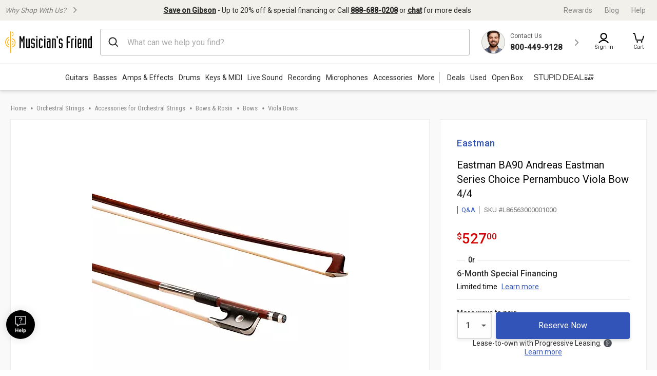

--- FILE ---
content_type: application/javascript
request_url: https://www.musiciansfriend.com/2ySuxnZUyFHu9G-bAg/7aEGhfkttcczwk5r7O/Vk9uag/e2UQV/ng6GjcB
body_size: 174796
content:
(function(){if(typeof Array.prototype.entries!=='function'){Object.defineProperty(Array.prototype,'entries',{value:function(){var index=0;const array=this;return {next:function(){if(index<array.length){return {value:[index,array[index++]],done:false};}else{return {done:true};}},[Symbol.iterator]:function(){return this;}};},writable:true,configurable:true});}}());(function(){JB();td8();E08();var gd=function QF(Kz,m4){'use strict';var Hd=QF;switch(Kz){case Gj:{var DQ=m4[Bv];var wz=m4[xV];var CR=m4[j8];Rd.push(Az);try{var Df=Rd.length;var Q0=BZ(xV);var Kd;return Kd=S7(Mj,[Td(typeof pI()[t7(If)],'undefined')?pI()[t7(VI)].call(null,V4,nQ,bd,Z7,s7,WR):pI()[t7(IR)](jQ,Wd,VI,l1,BZ(BZ(nQ)),AI),pI()[t7(A3)](nQ,Xc,M4,b3,SF,sZ),vC()[I1(gf)](l0,f1,n1),DQ.call(wz,CR)]),Rd.pop(),Kd;}catch(jI){Rd.splice(bZ(Df,NQ),Infinity,Az);var tI;return tI=S7(Mj,[pI()[t7(IR)](jQ,Z7,VI,BZ(nQ),gR,AI),qU()[d0(VS)].call(null,BZ(nQ),fS,FQ),vC()[I1(gf)](l0,c3,n1),jI]),Rd.pop(),tI;}Rd.pop();}break;case NN:{var w0=m4[Bv];var O3=m4[xV];var O7=m4[j8];Rd.push(JQ);w0[O3]=O7[pI()[t7(lf)].apply(null,[Nf,md,g1,fQ,IS,X7])];Rd.pop();}break;case BW:{var Y3=m4[Bv];var m7=m4[xV];var S1=m4[j8];return Y3[m7]=S1;}break;case Bb:{var q7=m4[Bv];return typeof q7;}break;case ZE:{return this;}break;case K8:{var J0=m4[Bv];Rd.push(Z4);var Hz;return Hz=J0&&Rf(qU()[d0(tf)](hd,Ud,nz),typeof Vn[c7()[UC(pz)].apply(null,[U7,IZ,XQ,qZ])])&&Td(J0[rN()[IQ(NQ)](NF,BZ(BZ([])),f1,lR)],Vn[c7()[UC(pz)](U7,BZ({}),XQ,Vf)])&&CQ(J0,Vn[c7()[UC(pz)].call(null,U7,C3,XQ,bQ)][Td(typeof vC()[I1(xz)],'undefined')?vC()[I1(f1)].apply(null,[s7,nz,zH]):vC()[I1(lf)].apply(null,[A0,Dz,hf])])?c7()[UC(qf)](T1,LQ,qR,Vf):typeof J0,Rd.pop(),Hz;}break;case bN:{var Dd=m4[Bv];return typeof Dd;}break;case nN:{var IH=m4[Bv];var XS;Rd.push(bH);return XS=IH&&Rf(qU()[d0(tf)].apply(null,[c3,JU,nz]),typeof Vn[c7()[UC(pz)].apply(null,[U7,QQ,Yf,fQ])])&&Td(IH[rN()[IQ(NQ)](NF,hU,qd,Ed)],Vn[c7()[UC(pz)](U7,BZ([]),Yf,X1)])&&CQ(IH,Vn[c7()[UC(pz)](U7,Dz,Yf,TC)][vC()[I1(lf)](A0,hd,EQ)])?c7()[UC(qf)](T1,qd,VQ,X1):typeof IH,Rd.pop(),XS;}break;case gG:{var G3=m4[Bv];return typeof G3;}break;case En:{var gU=m4[Bv];Rd.push(gc);var Nc;return Nc=gU&&Rf(qU()[d0(tf)](Nd,w4,nz),typeof Vn[c7()[UC(pz)].call(null,U7,BZ([]),TI,C3)])&&Td(gU[rN()[IQ(NQ)](NF,Z7,R7,kd)],Vn[c7()[UC(pz)](U7,vI,TI,H1)])&&CQ(gU,Vn[c7()[UC(pz)].apply(null,[U7,l0,TI,qQ])][vC()[I1(lf)](A0,zd,S4)])?c7()[UC(qf)](T1,Z7,Q4,g3):typeof gU,Rd.pop(),Nc;}break;case jN:{var Tz=m4[Bv];var n3;Rd.push(W4);return n3=S7(Mj,[Td(typeof vC()[I1(Kc)],xc([],[][[]]))?vC()[I1(f1)].apply(null,[Oz,T1,CZ]):vC()[I1(dI)](nH,pR,UH),Tz]),Rd.pop(),n3;}break;case IX:{var rF=m4[Bv];return typeof rF;}break;case EG:{return this;}break;}};var YR=function(){dd=["\x61\x70\x70\x6c\x79","\x66\x72\x6f\x6d\x43\x68\x61\x72\x43\x6f\x64\x65","\x53\x74\x72\x69\x6e\x67","\x63\x68\x61\x72\x43\x6f\x64\x65\x41\x74"];};var NS=function(){return ["S\'CI\x40\b\tSRz=A9\v\tS5","\b[/GM","<O\"\b\t","}bi4\nj817-q\v{ow8/ot&t\t*Y#SGO\x00WLG \\!\v\tK1MY]YLEyhIWV","9\\\"ZqWONLx \'*P%SLx9SMC*","xg<\x07X$\x00*H#FT","]S^>.A5","US","PFA\fHI\\U ","dF","Lmak1\x07C>50\n\'|xaA(<~i\x40=J190~taa\n0Kda1vc/H\r_uQf(Iyr*\x3fvb6HUq-txP(>dvP*f*J+Y\tdbA(<zC2<M\b$<)ttaaQ<}r[}\x40%E99|tbA(<zC2<M\b$<)ttaaQ<}r[}\x40%E99|tbR^Ohak1m1>\'|WKn<ruk1o):\x00\x3f^|\x07f~\x00,}m]95m9<\rk/Saf {~\x07f \r|\t|bf(:\vVp=m19</\f~tam\"*qkAm1-I\bxBaf+zjk2+J1;(\rt-tpf(<~ul\t(m%4\r|xaA(<DG9$m9<\nk\x00Saf.{v_*|~\x3fE95-|\x07~\x3fak1m!|QMn<qOk1#z9<-dt]HD3Jzm&\rH!9Ix\x07ttj[ai%$e\'|*cm(>\vYM1\fH=:2<h\x07tac0Kda1f!\bOQKxaf8<}ag&wm:J3l\x07qf(>]iD5\x07[14Rw\x07wf(7iyC!J1;\'\rt-thP(<Pb:n49<%^|Kf!\n}a}Gm:\x00$l\x07qf(>eOD([1\x3f)w\x07wDA(<u!$mA\x40<\'wrgYv(%dWk1#j!:9\x3f[\x07tcqYIWalAwm:*%l\x07mxP(<WPe:h197l3|bf(9wak:8x9!9\'| lti\'xLF*\"H\x3f.\\tMTi[DKCr:5a\b&JW{rPum_0OOk1#j:99-|\x07Mv0}YM1\byc\"1\b(Gb(<hmM 5a\t<%^\x00f(+FBm%v5!9Ix\x07tCH(\x3fRDZ\"~&K\n\'T~>\vWar\x07nc>H$>wvchw<xmk\t(m%K/\\\x00N8}aIm<2J0y\rta}=tjZ\"J91)<$\n3U^<Eo$m9<\bUxWc\"<}j>:e195-|\x07rF\x00,}YM1\fy\x07<+R\x07tKW0I[ek1,C1)w\x07wf(<Fagm<6=\'|\x00VedtA1\x00e195-|\x07Zp*,}u]4m:3)l\x07xWeQ<}jc6}\t<%hgf(\'Oz}E!H<R\x07tKO(yik1m0|\x07tdl*wak:5{9<\rU4\x00af<qOk1$\\9<#^cZF&,}M1m2.<\'|_xP(<hha1f\b$\v\'|*QoA(<{Bm&:vc\"H\'u\rtam KZA1+X519<\'|1}vf(<xFim:*+R\x07tKOH}aP1C1\r)[\x07teD!+FAe!719<Ktaf-hmk=8|197/\\1OB<}ak>Yh9<\rU4fqk\x3f<}aiCvy191wwf(7zwi!t\b\x079<\vU4ae\r}ai&u;1>L^|\x07Mp*,}xr\x07m;*7\'\"Saf*WA1\th197#k/da1\n}aD*\x00f2\'|Wh~<z1f%),\'eBaf\x077yjk2+J1;,>d-tfQ<}jc\"}9<\'D!tcu\x3fWab\x07mb\"\b\fp\x07LGf \'{\x40</^|\x07JD+TDm&\tN&\f\'1\bv\x00ac\x00<mah\t(m\x3f\r|xfjEFb~=\vm5G\r|ct~<qOk2\n8\x3f^|\x07qt\f,}m]4m\"6$>o)Saf-$PEh91)<$D!tc}Wan=\fU71;/\vt-tdj+0KOP7 N19/(dgOA(<{CG6:vI\fH\'y/tqf(<hmk\t(m$/;V\\Bae>\'OBI64<7|SH(<RPe:m*3,0\'D!tes>;\fAb\x07n>\x00\bi-ton+<}eP1%a=4|\vZae,LTDmwm>U[-ton+<}l_\t(m&,\'#p1tZd0}YM1O6Tk\fWNs\x00<mai\t(m&,$\r|xbwQ}aG*m39<\vgac\x3f<}al\x3f,C1(T\ftae>XYM1\fM\x40<$o(oxu/{v^*`H7SksNs;HzO!\riaD9<\'|\x00yZj$E}ak1\'\x07\t<%o\x00lKf\'(}ak&vU71;\'\nWtaf/Pa1f\x3fK\n\'y-suq/7vqF&~I7)Vo\x00\x00ab=%[ak1z*=\n_rWkf(7tC!19\x3f\n\rtam_)OOk1$v9G\f(\'|\x07mz\n}aG=J10$\v{<ovq:.Yqh5~19< O,xB^<Bb)$m9<\vgxWc\"<}z~\x07f |tb^<vm95m9\x3f\nsvVMK\'ih1d197%rxa^<{u\"6M\x07EIx\x07tE[ai\"e;15\'|+\x00Ij9wak:}b%9:<\'u\rtam;Ia1f,\'D!tcr>Fagm;\x00!Ix\x07tCH(<Rjo:m*2\v\'|(eA(<{Bm&:vc\"H\'{dGf(<}Aa:|[1,9-|\x07Yu&Jwak:6~!9\b_h\x07ta}30Kb1f%,\'p1Wkf(7IAF2\fm19>#V(mxP(<Pbe:n49<%jlKf/Lak:M9!9%>J\x07tKm!7}bNm0<\r|\x00f(7\bnC!U71;\ri\rtamIqh\t(m%=I\r|\vZaf\rsYM1\f;E\x40<\'g5ow\x07{JA1,C1Hy\tdbA(<wy\'O;>\'!kQov(I[ek1C11w\x07qkf(7mt\x40=a\'<+R\x07vheRnF#`D8\'|5Zafktgm;\"/|bvELOk1#z!:99-|\x07s}aFm39<\n\txWf>Vmk\t(m\x3f;^tcjE\x07)Ua{1\fa\'=:|bvEOOk1$f:99-|\x07s}aG\b}D#9<\nQSH(<Pbe=8m*30\'D!tiD.;EC&N>$<7|xWD+_Ok1!n\':99-|\x07ks\x07\n}bG\b#N=H)lLGf*tda1f\"\x40\'|*cQf0$FagnA!U~tai$RpA1\x00e198+D!tcB-$Wagm;\x007|Pd~<xma=8h19dZ}<IDe9\rm9<+R\x07we{H1b8)-\r|\t|bf(5WaIm;&!JR\x07tKq07}c\t(m\r,|2`af(hFk1U71;,>d-tmH(<Wi\t(mJg\fA(<yyGA\'M{!:\'|VuRrd}G0\'D!tgrZ/EA}E!759<R\x07tM}*0Kda1v07_+SIf8<~Ym;>7\'|<thP(<Qr}:h197/oBaePBGM!:|of}8,[ak1G{:IL^|\x07xF\x00,}YM1\f;E\x40<\'g5ow\x07{JA1,C1/1p1qkf(7urr\x07n=>$>wQov(I[ek1a=|\vZad!\x3fTCD>#\x07EHIx\x07tG]\"<}jr&}\t<%n-kf(7dA_!\rU71;,>_3LGf*,dyA1Z197\rk-^c8<}cam:>*+R\x07tKa[JOOk1!j9:9>Q\ftad11wak*|M\x07EUY~taK$dzZ*}j`K4<e!taf(2ZU\x40!J1;.1N-thP(<kxa1f(),\'Hq\x07(<}cs8m126|\x07ta`12mda1f()\n\b_V1tef(<~yr\x07m;I\r7\'yr","\'\b","$9>!3bIAj% 6G%:)sTwQu=XH","$HN","1\\*\\D\x07\b\tHEG\x00;\f$XO#TD\x07\x07R\rC*^1FT(FTF\x07Y 9!\f\x3f2Z\x00E\f]UTO.N<T]\bR(AUE\x00E%I3\v]\vH5A\x00O\b\vY\x00KP)\n/AEU\b\tSRwXf\f=\f\tYh","DPEII<PTTF","9b1PBCJEX/:B\'\rX\"","t","V%","^5\nU","|\\","h N","TBO","s#,\x07^#","M*\x40GN\x07","#\n\bZ","K\x3f","I","GEI\rNEXB","QY\n","S^=X\rT(R","\n","\x07Z","L A",")X54","\nS\"ZW","\n_-\\TQ\x00UBC&X)\bZ#","\\8(H+WEU","D\b_fE;a5\nN",",I[CH\rN","OTX*X","\bI)ZTO","GAI\rQu9\v","\\TBHOX","|7=\" r`s","PB!I","C^\"","S","Q^|","\\\x3f\tO3E","_*^","SAJ\x00E","3.B>\f]R(CEU]INN)E>]\tOf[UK]HO\n-F5\f","$H SEU","\n","DREI","TT\x07","$AOFN]ZAC*HjP,5ARN\x07TEP-Ip\tY#Q\x00DHAC<\f3\x07^2PRTIITY+Ip]U#lFR\n.B7V","EOC","\t","N3]n","\bENI9;I\"\f","\t\"X0\\CB-HA","/^S","I)SIK","X+","^\'ACO%_","H5","\rILPB","JT","UGB","QSg7x\x3f6R/[TT","F","\bI","/IZ#AW\b]MYO;U E","RDE\x07O\x3f\x008O)G","F|6ELB]lL_bE>","\n","\b\tI)AYW\f","WFReR\x00=I#\bo#FUK","F\n","YME*e$","QZC","]MH*B$]U2SB\x07SR","cB A5P(9 \\EP\f","WES\x00=I#","^E^\r","\fE\vV-X","LE&B","&.qjc6","\'","\b\vP\x3f","\"c]-H\"|5LND,YC_ ^","J#Wgk;RDO*^","*E<","Y\x40}","_","K","MH>SND,X9","\x3f4\bX","&J\"","\'\x07\x40","VTU","9X\"qb","SO<C\"4\t\x07","J=\n","BEE\rUVO","7C6","R3VHTNT","UI","BX8_5","\\*YsBRI_","DYx","\fYMO;j%4","~Ouy9\f1T\bIn\nL\n\\BfoJ;\x07P6PDV<NRK\tk","5\\ZB","/\n\x07T2","4PTR","\fV*","A","4\t\x07p)QE","+FmF\x07LUF;E\x3f.J5pNF\vYD","[5\v\t\tO#","5\n\tO","^:O8\v","T(","DL\r\\b|]I","BRF","I _5","\bS#GhB\x00TT","wI\x40 H","<I<P","\x00H\x00+","\'E63","f}","\v","PGb\r","","nZRN\fHA^ BjP\bI4TIS\x40","+\\MB=LEY","TT","\x07",",","GB>SN^7X","\rEND=s1T)[AK6OF.H5","\"X0\\CB$HIE\nZ5\f","T\t","\b[/GMbULk+^5\v","\x00|\\TQJj","\fj\x00","B;\\j","\n_!Y","A_ O\x3f\bI#","l!O$",".\\ &T)[","","\t^3XEI","/FtNSU^AO$","~.GOJ\f]nEG;Ip4\rI)E\x00q\x00KEX","E\tHOD","I\x00\x40NDSNY","fG}","\vR(AH","[\x072]TC*\f3;;","cSO;","EX ^","UND={9\f","6%U\'GcH\r","2\rMr>+","XXG","\x00O\'XET","\bOEX1(I><\\","HtC*V\x3f2\x00[5PT","GUIQE","M;i<\bI5wYi\bY"," ^","]P","/S","FuPN:C\x07oFtP8\bxbT","1=K%N"," VS","T\"","MF)SUIC9\f","\tSP","KB>SDO","O#FES","\x3fY","3[K","REE","=I ","\r]GO O%","i^EX","GOS\b\tUOD\".X5","\\4AtNOTK\x3f","R#C","LE+E>","JE!","\x078\vrgB\x07NAFP\x40%F~)[TF\x00YR","s\bT3Xn-8crO ^4\n","O1\n\\$YE","HCB=*H9","^3GRB\x07\toCX\x3fX","SN<","t2PM","\"cFR=E&\n\"K\'YUF","(I$&X5","i\b\vUGK ^","eX ^p\x00\t\\%AII]SBL<O1\b-PYTG","YR\\,I\x07\nO","S\f\vP","<\v","\vI&)O/PNS\b\tUOD59I>","j0;C\x00I/CE\x07\bOT\n*X%]\x076GIJ\x00\tUVOP9M<S","tDH\v}ag4*X5\f","GT","1PB`%4RFE","PE^*^\r","\x00","C\f]UF","J\x07uND=3\bd","QEA\b\bPT|#Y5",",C4(S2tT","(ZDB\'QE","$"," X","A9\x40","=I)XES\f","AH:\\$"];};var PS=function tQ(Yz,T7){var vf=tQ;while(Yz!=rP){switch(Yz){case AV:{for(var A7=nQ;Bf(A7,cz[c7()[UC(nQ)](UI,pf,bE,NI)]);A7=xc(A7,NQ)){var gF=cz[rN()[IQ(SF)](IS,Z7,gC,gN)](A7);var Z3=XZ[gF];k0+=Z3;}var Wf;return Rd.pop(),Wf=k0,Wf;}break;case dP:{Yz-=YW;for(var lz=bZ(q0.length,NQ);fU(lz,nQ);lz--){var Bc=fR(bZ(xc(lz,vR),Rd[bZ(Rd.length,NQ)]),Lc.length);var gS=J1(q0,lz);var wS=J1(Lc,Bc);bC+=vd(EG,[w1(qI(rf(gS),wS),qI(rf(wS),gS))]);}}break;case j8:{while(Bf(k7,GZ.length)){var gz=J1(GZ,k7);var Zd=J1(R1.tn,S3++);vz+=vd(EG,[qI(rf(qI(gz,Zd)),w1(gz,Zd))]);k7++;}return vz;}break;case HB:{for(var dR=nQ;Bf(dR,xI[c7()[UC(nQ)](UI,Xz,ZP,gC)]);dR=xc(dR,NQ)){cm[qU()[d0(lf)](Kc,YT,Xz)](mw(wJ(xI[dR])));}var Km;return Rd.pop(),Km=cm,Km;}break;case bV:{var xI=T7[Bv];var Sl=T7[xV];var cm=[];var wJ=tQ(DE,[]);Yz=HB;Rd.push(PT);var mw=Sl?Vn[vC()[I1(NQ)].call(null,Bg,BZ([]),Ud)]:Vn[rN()[IQ(nQ)].apply(null,[QQ,Nd,A3,mP])];}break;case AE:{Yz=rP;return vd(DG,[bC]);}break;case Qp:{var cz=T7[Bv];var XZ=T7[xV];Rd.push(Q2);Yz=AV;var k0=rN()[IQ(z5)](XL,IM,BZ(BZ({})),Lb);}break;case DE:{Rd.push(wl);var p5={'\x32':qU()[d0(g1)](R7,S2,hK),'\x33':rN()[IQ(lf)](bq,QQ,pL,zv),'\x39':Td(typeof c7()[UC(VI)],xc([],[][[]]))?c7()[UC(VI)](Bx,H1,Lx,UI):c7()[UC(g1)](nQ,LQ,zA,wM),'\x41':vC()[I1(g1)](gC,BZ(BZ({})),Tj),'\x55':Td(typeof c7()[UC(nQ)],xc('',[][[]]))?c7()[UC(VI)](Fw,BZ(BZ([])),Zx,BZ(NQ)):c7()[UC(M4)](NF,BZ(BZ(NQ)),Q6,Xz),'\x56':c7()[UC(z5)].call(null,GK,LQ,Wn,mt),'\x57':qU()[d0(M4)](X1,ZL,l1),'\x6b':rN()[IQ(g1)].call(null,jT,UI,BZ(BZ(nQ)),Tn),'\x6d':CQ(typeof c7()[UC(SF)],xc('',[][[]]))?c7()[UC(SF)].call(null,fs,BZ(BZ(NQ)),Up,z5):c7()[UC(VI)](Ot,BZ(BZ({})),Tg,BZ(BZ(nQ))),'\x6e':rN()[IQ(M4)](qZ,Bs,pz,mn),'\x71':vC()[I1(M4)].apply(null,[T9,Dz,hp])};Yz+=U8;var ss;return ss=function(RA){return tQ(Qp,[RA,p5]);},Rd.pop(),ss;}break;case BW:{var Bl=T7[Bv];var L5=T7[xV];var dw=T7[j8];Yz+=f8;var vR=T7[Qv];var Lc=tM[Cl];var bC=xc([],[]);var q0=tM[Bl];}break;case gk:{var Am=T7[Bv];var gT=T7[xV];var Xs=T7[j8];var hL=T7[Qv];var vz=xc([],[]);var S3=fR(bZ(Xs,Rd[bZ(Rd.length,NQ)]),g3);var GZ=FA[Am];var k7=nQ;Yz=j8;}break;case TB:{Yz-=l6;for(var Dl=nQ;Bf(Dl,ls[Ut[nQ]]);++Dl){Ym()[ls[Dl]]=BZ(bZ(Dl,Jg))?function(){Q5=[];tQ.call(this,qE,[ls]);return '';}:function(){var fx=ls[Dl];var Ql=Ym()[fx];return function(kx,rM,I5,Ag){if(Td(arguments.length,nQ)){return Ql;}var mM=x9.call(null,np,[kx,rM,I5,tf]);Ym()[fx]=function(){return mM;};return mM;};}();}}break;case RD:{var QT=T7[Bv];R1=function(Ew,TH,I9,Js){return tQ.apply(this,[gk,arguments]);};return Bq(QT);}break;case qE:{Yz+=kP;var ls=T7[Bv];}break;}}};var pM=function(){return x9.apply(this,[bV,arguments]);};var Dm=function(K9,vA){return K9!=vA;};var x2=function(JA,W2){return JA<<W2;};var IA=function ft(wT,MM){'use strict';var ST=ft;switch(wT){case I6:{var CJ=MM[Bv];var WL;Rd.push(Sm);return WL=CJ&&Rf(qU()[d0(tf)](mt,vH,nz),typeof Vn[c7()[UC(pz)].apply(null,[U7,BZ(BZ({})),WI,g1])])&&Td(CJ[rN()[IQ(NQ)].apply(null,[NF,M4,zl,Y7])],Vn[c7()[UC(pz)].call(null,U7,z5,WI,BZ([]))])&&CQ(CJ,Vn[c7()[UC(pz)].call(null,U7,Zg,WI,qT)][vC()[I1(lf)](A0,f1,g4)])?c7()[UC(qf)].call(null,T1,bQ,zQ,qd):typeof CJ,Rd.pop(),WL;}break;case cb:{var I2=MM[Bv];return typeof I2;}break;case XB:{var Ol=MM[Bv];var Fx=MM[xV];var Q9=MM[j8];Rd.push(l1);Ol[Fx]=Q9[pI()[t7(lf)](Nf,C3,g1,A3,g1,LJ)];Rd.pop();}break;case np:{var Ex=MM[Bv];var vt=MM[xV];var fm=MM[j8];return Ex[vt]=fm;}break;case Uv:{var bt=MM[Bv];var Rt=MM[xV];var km=MM[j8];Rd.push(QQ);try{var BM=Rd.length;var s9=BZ(xV);var zM;return zM=S7(Mj,[pI()[t7(IR)](jQ,qT,VI,jJ,NM,O2),pI()[t7(A3)](nQ,g1,M4,BZ(NQ),fQ,DT),vC()[I1(gf)](l0,BZ(NQ),R2),bt.call(Rt,km)]),Rd.pop(),zM;}catch(bL){Rd.splice(bZ(BM,NQ),Infinity,QQ);var BJ;return BJ=S7(Mj,[pI()[t7(IR)](jQ,z5,VI,gC,z9,O2),qU()[d0(VS)](U7,SJ,FQ),vC()[I1(gf)](l0,f1,R2),bL]),Rd.pop(),BJ;}Rd.pop();}break;case gn:{return this;}break;case EG:{var NJ=MM[Bv];var vq;Rd.push(ds);return vq=S7(Mj,[vC()[I1(dI)](nH,b3,M1),NJ]),Rd.pop(),vq;}break;case P6:{return this;}break;case xV:{return this;}break;case T6:{var vg;Rd.push(Z4);return vg=c7()[UC(U2)](OY,md,pS,md),Rd.pop(),vg;}break;case bv:{var Ww=MM[Bv];Rd.push(Hm);var vM=Vn[vC()[I1(A3)].apply(null,[O9,BZ({}),rQ])](Ww);var nL=[];for(var fl in vM)nL[qU()[d0(lf)].apply(null,[zw,OU,Xz])](fl);nL[rN()[IQ(l1)](S5,NM,qf,tF)]();var Vt;return Vt=function Jl(){Rd.push(w5);for(;nL[Td(typeof c7()[UC(nz)],'undefined')?c7()[UC(VI)](OK,GY,Bg,OY):c7()[UC(nQ)].call(null,UI,GY,jc,JL)];){var rA=nL[IK()[q5(g3)](f1,Zg,pL,s7,Pf)]();if(bA(rA,vM)){var Et;return Jl[pI()[t7(lf)](Nf,b3,g1,IZ,BZ(BZ({})),xR)]=rA,Jl[rN()[IQ(tH)].apply(null,[TA,Jg,qf,Vm])]=BZ(M2[Jg]),Rd.pop(),Et=Jl,Et;}}Jl[Td(typeof rN()[IQ(SF)],'undefined')?rN()[IQ(g3)].apply(null,[OT,UI,IR,kJ]):rN()[IQ(tH)].apply(null,[TA,BZ({}),t9,Vm])]=BZ(nQ);var Qm;return Rd.pop(),Qm=Jl,Qm;},Rd.pop(),Vt;}break;case kk:{Rd.push(TY);this[rN()[IQ(tH)](TA,l1,BZ(BZ(nQ)),Px)]=BZ(nQ);var d5=this[qU()[d0(NM)].call(null,Us,W5,nQ)][nQ][c7()[UC(FY)](FY,c3,A5,hd)];if(Td(qU()[d0(VS)](NI,Rw,FQ),d5[Td(typeof pI()[t7(QQ)],xc(Td(typeof rN()[IQ(VI)],xc('',[][[]]))?rN()[IQ(g3)](Rl,Us,tH,Bt):rN()[IQ(z5)](XL,UI,f1,FE),[][[]]))?pI()[t7(VI)].call(null,Yw,gR,lx,Us,BZ(BZ({})),qZ):pI()[t7(IR)].apply(null,[jQ,JL,VI,VS,BZ(BZ(NQ)),vw])]))throw d5[vC()[I1(gf)](l0,BZ(BZ({})),tS)];var tt;return tt=this[Ym()[VT(IR)](VI,KA,wt,Xz)],Rd.pop(),tt;}break;case qE:{var lK=MM[Bv];var qw;Rd.push(MT);return qw=lK&&Rf(qU()[d0(tf)](l0,A2,nz),typeof Vn[c7()[UC(pz)].call(null,U7,b3,l9,M4)])&&Td(lK[rN()[IQ(NQ)](NF,g1,IM,Is)],Vn[c7()[UC(pz)](U7,C9,l9,A3)])&&CQ(lK,Vn[c7()[UC(pz)].call(null,U7,zw,l9,nw)][vC()[I1(lf)](A0,T5,fK)])?c7()[UC(qf)].apply(null,[T1,g3,jM,T1]):typeof lK,Rd.pop(),qw;}break;}};var bA=function(lg,JK){return lg in JK;};var RT=function(XY){return void XY;};var Wx=function ws(VK,qY){'use strict';var pm=ws;switch(VK){case j8:{var Aw={};var DM={};Rd.push(nl);try{var CK=Rd.length;var Uw=BZ(BZ(Bv));var LL=new (Vn[c7()[UC(SL)](IS,zd,US,g3)])(nQ,nQ)[vC()[I1(UJ)](AY,BZ(BZ({})),rZ)](c7()[UC(c3)](r2,qT,zf,If));var Cw=LL[c7()[UC(qT)].apply(null,[S5,T5,vK,qd])](rN()[IQ(ZY)](z5,gC,BZ({}),HI));var LK=LL[IK()[q5(z9)](tf,A3,JL,LQ,sw)](Cw[IK()[q5(T9)](TC,U2,Og,hU,J2)]);var bg=LL[CQ(typeof IK()[q5(IS)],xc([],[][[]]))?IK()[q5(z9)].apply(null,[tf,g3,JL,VS,sw]):IK()[q5(IS)].call(null,nz,VI,A9,BZ([]),w9)](Cw[rN()[IQ(IL)](X1,Jg,hd,ZR)]);Aw=S7(Mj,[Td(typeof qU()[d0(XA)],'undefined')?qU()[d0(U7)].call(null,BZ([]),fY,SJ):qU()[d0(Hw)].call(null,R7,D3,U7),LK,Td(typeof rN()[IQ(C9)],xc('',[][[]]))?rN()[IQ(g3)](Y5,IR,OT,r5):rN()[IQ(EA)].apply(null,[Mg,C3,IZ,mA]),bg]);var ql=new (Vn[c7()[UC(SL)].call(null,IS,Bs,US,Dz)])(nQ,nQ)[vC()[I1(UJ)].apply(null,[AY,qd,rZ])](vC()[I1(cA)].call(null,wH,hd,Jc));var CY=ql[Td(typeof c7()[UC(GK)],'undefined')?c7()[UC(VI)](zY,Zg,mg,NQ):c7()[UC(qT)].call(null,S5,Xc,vK,BZ(BZ({})))](rN()[IQ(ZY)].apply(null,[z5,Zg,tf,HI]));var YM=ql[IK()[q5(z9)](tf,U7,JL,Xc,sw)](CY[IK()[q5(T9)].call(null,TC,T9,Og,jJ,J2)]);var As=ql[IK()[q5(z9)](tf,nQ,JL,tH,sw)](CY[rN()[IQ(IL)].call(null,X1,J9,Vf,ZR)]);DM=S7(Mj,[c7()[UC(FM)](T5,VS,SI,U2),YM,Td(typeof vC()[I1(M5)],xc([],[][[]]))?vC()[I1(f1)](Xx,BZ(NQ),xL):vC()[I1(UK)].apply(null,[Dz,pR,b0]),As]);}finally{Rd.splice(bZ(CK,NQ),Infinity,nl);var TT;return TT=S7(Mj,[rN()[IQ(XA)](NM,BZ(BZ([])),U2,jf),Aw[qU()[d0(Hw)](GK,D3,U7)]||null,Ym()[VT(vI)].apply(null,[IR,Im,sw,Zg]),Aw[rN()[IQ(EA)].apply(null,[Mg,NI,BZ(nQ),mA])]||null,pI()[t7(FY)](IL,g1,U7,T1,GY,sw),DM[c7()[UC(FM)](T5,BZ([]),SI,tH)]||null,qU()[d0(TA)].call(null,O9,QH,Hg),DM[vC()[I1(UK)](Dz,gC,b0)]||null]),Rd.pop(),TT;}Rd.pop();}break;case Gv:{var EM=qY[Bv];Rd.push(ET);if(Td([c7()[UC(b3)].apply(null,[zd,mt,OL,g2]),c7()[UC(hK)](TA,BZ(BZ({})),B9,s7),Td(typeof rN()[IQ(NI)],xc('',[][[]]))?rN()[IQ(g3)](Y2,mt,C3,vI):rN()[IQ(Ks)].call(null,G2,BZ([]),BZ(NQ),QK)][c7()[UC(pL)](YL,pL,SA,Wd)](EM[rN()[IQ(Wd)](JL,hd,BZ(BZ(nQ)),Ns)][Ym()[VT(Dz)].apply(null,[z5,dT,kM,O9])]),X2(NQ))){Rd.pop();return;}Vn[rN()[IQ(f2)].call(null,Ug,jJ,M4,Y2)](function(){Rd.push(Qw);var bT=BZ(BZ(Bv));try{var WT=Rd.length;var m2=BZ(BZ(Bv));if(BZ(bT)&&EM[rN()[IQ(Wd)](JL,bM,f1,h9)]&&(EM[rN()[IQ(Wd)].apply(null,[JL,tH,hd,h9])][CQ(typeof c7()[UC(X1)],xc('',[][[]]))?c7()[UC(Kt)].apply(null,[Xc,FY,Pl,BZ(BZ({}))]):c7()[UC(VI)].call(null,qM,Xc,pT,IR)](rN()[IQ(j5)](UK,U7,qf,Zf))||EM[rN()[IQ(Wd)].call(null,JL,xz,TC,h9)][c7()[UC(Kt)](Xc,R7,Pl,BZ({}))](rN()[IQ(ZK)].call(null,Dz,nz,gC,XQ)))){bT=BZ(BZ({}));}}catch(qg){Rd.splice(bZ(WT,NQ),Infinity,Qw);EM[rN()[IQ(Wd)].call(null,JL,OT,BZ(BZ(NQ)),h9)][c7()[UC(Bg)].apply(null,[jJ,GY,Ld,hd])](new (Vn[CQ(typeof c7()[UC(AY)],xc('',[][[]]))?c7()[UC(Yx)](O9,BZ(BZ(NQ)),vm,T9):c7()[UC(VI)].call(null,sA,g3,ww,pz)])(Td(typeof Ym()[VT(nz)],xc([],[][[]]))?Ym()[VT(Jg)](IT,sL,kl,Wd):Ym()[VT(C9)](z5,xM,wL,LQ),S7(Mj,[rN()[IQ(zJ)].call(null,CA,tf,qd,Ul),BZ(BZ({})),CQ(typeof vC()[I1(fQ)],'undefined')?vC()[I1(Ks)].apply(null,[gl,Kc,b5]):vC()[I1(f1)].call(null,k9,BZ(BZ(NQ)),b9),BZ(BZ(Bv)),qU()[d0(xJ)](M4,Nf,UK),BZ(BZ(xV))])));}if(BZ(bT)&&Td(EM[vC()[I1(j5)].apply(null,[Nd,qZ,lt])],qU()[d0(Lx)](pf,KM,bq))){bT=BZ(Bv);}if(bT){EM[Td(typeof rN()[IQ(mt)],'undefined')?rN()[IQ(g3)].apply(null,[xz,BZ(NQ),mt,NM]):rN()[IQ(Wd)](JL,GY,U7,h9)][c7()[UC(Bg)](jJ,JL,Ld,zd)](new (Vn[c7()[UC(Yx)](O9,OT,vm,zl)])(vC()[I1(ZK)](Ms,BZ(BZ(nQ)),dK),S7(Mj,[rN()[IQ(zJ)].apply(null,[CA,lf,BZ({}),Ul]),BZ(BZ({})),CQ(typeof vC()[I1(dI)],xc([],[][[]]))?vC()[I1(Ks)](gl,IM,b5):vC()[I1(f1)](vY,VI,pL),BZ([]),qU()[d0(xJ)](VS,Nf,UK),BZ(Bv)])));}Rd.pop();},M2[NQ]);Rd.pop();}break;case Mj:{Rd.push(Gt);Vn[vC()[I1(z5)](Yg,nQ,EU)][pI()[t7(Zt)](RM,jJ,QQ,gf,C3,X7)](pI()[t7(gf)].apply(null,[O2,zl,g1,qZ,X1,K2]),function(EM){return ws.apply(this,[Gv,arguments]);});Rd.pop();}break;case W6:{Rd.push(UL);throw new (Vn[qU()[d0(A3)].call(null,BZ([]),Pl,EA)])(qU()[d0(p2)](VI,AU,QQ));}break;case RD:{var BY=qY[Bv];var BL=qY[xV];Rd.push(kA);if(Rf(BL,null)||NL(BL,BY[c7()[UC(nQ)].apply(null,[UI,mt,L3,QQ])]))BL=BY[c7()[UC(nQ)].call(null,UI,BZ(BZ(nQ)),L3,nz)];for(var GA=M2[NQ],LY=new (Vn[c7()[UC(tf)](bM,SF,v4,qZ)])(BL);Bf(GA,BL);GA++)LY[GA]=BY[GA];var dl;return Rd.pop(),dl=LY,dl;}break;case En:{var M9=qY[Bv];var NT=qY[xV];Rd.push(lt);var Mt=Rf(null,M9)?null:Dm(qU()[d0(IR)](BZ(BZ({})),B1,xz),typeof Vn[c7()[UC(pz)].call(null,U7,jT,J4,mt)])&&M9[Vn[c7()[UC(pz)](U7,C9,J4,IM)][vC()[I1(YL)](G5,tH,SI)]]||M9[CQ(typeof rN()[IQ(kL)],xc([],[][[]]))?rN()[IQ(qf)](bM,BZ(BZ(NQ)),tf,rS):rN()[IQ(g3)](Fg,Vf,jT,j2)];if(Dm(null,Mt)){var vl,Nw,Y9,rT,ml=[],QY=BZ(nQ),hJ=BZ(NQ);try{var WA=Rd.length;var wY=BZ([]);if(Y9=(Mt=Mt.call(M9))[c7()[UC(qZ)](Ax,z5,zc,U2)],Td(nQ,NT)){if(CQ(Vn[vC()[I1(A3)].apply(null,[O9,X1,P7])](Mt),Mt)){wY=BZ(BZ(xV));return;}QY=BZ(NQ);}else for(;BZ(QY=(vl=Y9.call(Mt))[CQ(typeof rN()[IQ(c3)],xc('',[][[]]))?rN()[IQ(tH)](TA,BZ(BZ({})),BZ(BZ([])),Pg):rN()[IQ(g3)](F9,pL,FY,Pt)])&&(ml[qU()[d0(lf)].call(null,NM,DH,Xz)](vl[pI()[t7(lf)].call(null,Nf,A3,g1,BZ([]),qd,wd)]),CQ(ml[c7()[UC(nQ)](UI,c3,VC,BZ(nQ))],NT));QY=BZ(M2[NQ]));}catch(wK){hJ=BZ(nQ),Nw=wK;}finally{Rd.splice(bZ(WA,NQ),Infinity,lt);try{var jt=Rd.length;var Ft=BZ({});if(BZ(QY)&&Dm(null,Mt[CQ(typeof vC()[I1(GK)],xc('',[][[]]))?vC()[I1(fQ)].call(null,M5,zw,It):vC()[I1(f1)](dK,md,zL)])&&(rT=Mt[vC()[I1(fQ)].call(null,M5,BZ(BZ({})),It)](),CQ(Vn[vC()[I1(A3)](O9,VS,P7)](rT),rT))){Ft=BZ(BZ(xV));return;}}finally{Rd.splice(bZ(jt,NQ),Infinity,lt);if(Ft){Rd.pop();}if(hJ)throw Nw;}if(wY){Rd.pop();}}var lM;return Rd.pop(),lM=ml,lM;}Rd.pop();}break;case IX:{var Ss=qY[Bv];Rd.push(YA);if(Vn[c7()[UC(tf)](bM,BZ({}),AK,xz)][vC()[I1(nH)].apply(null,[YL,pf,dQ])](Ss)){var vT;return Rd.pop(),vT=Ss,vT;}Rd.pop();}break;case bD:{var k5=qY[Bv];var MJ;Rd.push(Wt);return MJ=Vn[vC()[I1(A3)].call(null,O9,nz,gv)][Td(typeof rN()[IQ(vx)],'undefined')?rN()[IQ(g3)](bm,A3,C3,kq):rN()[IQ(GY)].apply(null,[U7,IM,xz,kf])](k5)[IK()[q5(vI)](f1,M4,nx,z9,w2)](function(ZJ){return k5[ZJ];})[nQ],Rd.pop(),MJ;}break;case Q8:{var qH=qY[Bv];Rd.push(YJ);var Gg=qH[IK()[q5(vI)](f1,mt,nx,f1,N9)](function(k5){return ws.apply(this,[bD,arguments]);});var D5;return D5=Gg[Td(typeof vC()[I1(XL)],xc('',[][[]]))?vC()[I1(f1)](AM,t9,BT):vC()[I1(Vf)](RM,bQ,Zc)](c7()[UC(Ms)].call(null,H1,BZ(nQ),HZ,IZ)),Rd.pop(),D5;}break;case qD:{Rd.push(pw);try{var HJ=Rd.length;var O5=BZ(xV);var MA=xc(xc(xc(xc(xc(xc(xc(xc(xc(xc(xc(xc(xc(xc(xc(xc(xc(xc(xc(xc(xc(xc(xc(xc(Vn[qU()[d0(Zt)](SF,Zs,g2)](Vn[pI()[t7(Us)].call(null,rL,M4,g3,YL,t9,JM)][rN()[IQ(YA)](Rq,zl,BZ([]),Wg)]),x2(Vn[qU()[d0(Zt)](BZ([]),Zs,g2)](Vn[pI()[t7(Us)].apply(null,[rL,SF,g3,NI,R7,JM])][pI()[t7(Nd)](px,nw,pz,TC,O9,l5)]),NQ)),x2(Vn[qU()[d0(Zt)](YL,Zs,g2)](Vn[pI()[t7(Us)](rL,pf,g3,LQ,mt,JM)][vC()[I1(GM)].call(null,Xz,BZ(nQ),nq)]),lf)),x2(Vn[qU()[d0(Zt)](IM,Zs,g2)](Vn[CQ(typeof pI()[t7(fs)],xc([],[][[]]))?pI()[t7(Us)](rL,Kc,g3,IZ,NQ,JM):pI()[t7(VI)](QL,T9,b3,pz,GK,bs)][qU()[d0(Kt)].apply(null,[g3,YC,xK])]),f1)),x2(Vn[qU()[d0(Zt)].call(null,BZ(BZ([])),Zs,g2)](Vn[rN()[IQ(IR)](lJ,T9,hd,AJ)][Td(typeof pI()[t7(z5)],'undefined')?pI()[t7(VI)].apply(null,[sJ,f1,jm,gt,O9,sm]):pI()[t7(jJ)](VS,md,VI,VI,mt,r9)]),VI)),x2(Vn[qU()[d0(Zt)].apply(null,[JL,Zs,g2])](Vn[pI()[t7(Us)].apply(null,[rL,l0,g3,VI,hU,JM])][c7()[UC(gJ)].call(null,DT,C9,AA,T1)]),g1)),x2(Vn[qU()[d0(Zt)](BZ(BZ({})),Zs,g2)](Vn[pI()[t7(Us)].call(null,rL,YL,g3,JL,wM,JM)][rN()[IQ(gl)](Pw,pL,NI,b9)]),M4)),x2(Vn[qU()[d0(Zt)](mt,Zs,g2)](Vn[pI()[t7(Us)].apply(null,[rL,gt,g3,NM,T9,JM])][pI()[t7(qQ)].apply(null,[Ix,QQ,Zg,BZ(BZ([])),IR,EK])]),M2[IS])),x2(Vn[qU()[d0(Zt)](qf,Zs,g2)](Vn[pI()[t7(Us)](rL,GY,g3,g2,qf,JM)][qU()[d0(qZ)](M4,ks,hd)]),SF)),x2(Vn[qU()[d0(Zt)](t9,Zs,g2)](Vn[pI()[t7(Us)](rL,qT,g3,NQ,Xc,JM)][qU()[d0(KH)](pR,ks,ZK)]),g3)),x2(Vn[qU()[d0(Zt)].call(null,Xz,Zs,g2)](Vn[pI()[t7(Us)](rL,Kc,g3,nw,qT,JM)][vC()[I1(IY)](LQ,C9,F1)]),U7)),x2(Vn[qU()[d0(Zt)](SF,Zs,g2)](Vn[CQ(typeof pI()[t7(Zt)],xc([],[][[]]))?pI()[t7(Us)](rL,T1,g3,A3,BZ(NQ),JM):pI()[t7(VI)].call(null,Qq,dI,Kw,nQ,Ms,C9)][IK()[q5(H1)](TC,Dz,gf,SF,AL)]),IR)),x2(Vn[qU()[d0(Zt)](BZ(NQ),Zs,g2)](Vn[pI()[t7(Us)](rL,hd,g3,BZ(nQ),VS,JM)][Ym()[VT(gt)](TC,gw,AL,t9)]),tf)),x2(Vn[qU()[d0(Zt)].apply(null,[Kc,Zs,g2])](Vn[pI()[t7(Us)].apply(null,[rL,gR,g3,t9,NQ,JM])][vC()[I1(pK)].apply(null,[Lx,md,k9])]),A3)),x2(Vn[qU()[d0(Zt)](Us,Zs,g2)](Vn[pI()[t7(Us)].call(null,rL,nz,g3,C3,Kc,JM)][Ym()[VT(gR)].call(null,IR,tT,Um,vI)]),M2[nz])),x2(Vn[qU()[d0(Zt)](Dz,Zs,g2)](Vn[CQ(typeof pI()[t7(qd)],'undefined')?pI()[t7(Us)].call(null,rL,pf,g3,NI,BZ(BZ(NQ)),JM):pI()[t7(VI)](Il,lf,A3,JL,hU,GT)][CQ(typeof rN()[IQ(IL)],xc([],[][[]]))?rN()[IQ(GM)].apply(null,[UJ,qT,pL,fA]):rN()[IQ(g3)](nT,GY,SF,FL)]),M2[O9])),x2(Vn[CQ(typeof qU()[d0(Ll)],xc('',[][[]]))?qU()[d0(Zt)].apply(null,[wM,Zs,g2]):qU()[d0(U7)](GY,UI,Dt)](Vn[CQ(typeof pI()[t7(vI)],'undefined')?pI()[t7(Us)](rL,s7,g3,z9,IM,JM):pI()[t7(VI)](YY,QQ,HM,c3,TC,fw)][Td(typeof IK()[q5(gC)],xc([],[][[]]))?IK()[q5(IS)](UI,zl,YK,qf,U5):IK()[q5(C3)](O9,VS,Xg,f1,Sg)]),QQ)),x2(Vn[qU()[d0(Zt)](G5,Zs,g2)](Vn[pI()[t7(Us)](rL,UI,g3,b3,qQ,JM)][IK()[q5(Nd)](pz,Us,dY,BZ(BZ([])),Sg)]),gC)),x2(Vn[qU()[d0(Zt)].apply(null,[gf,Zs,g2])](Vn[pI()[t7(Us)](rL,Zt,g3,BZ(BZ({})),JL,JM)][Td(typeof rN()[IQ(Xz)],'undefined')?rN()[IQ(g3)](jL,BZ([]),c3,q9):rN()[IQ(BA)].call(null,md,If,LQ,hl)]),IS)),x2(Vn[Td(typeof qU()[d0(X9)],'undefined')?qU()[d0(U7)].call(null,tH,dx,Rq):qU()[d0(Zt)](gt,Zs,g2)](Vn[pI()[t7(Us)](rL,YL,g3,Kc,zw,JM)][vC()[I1(H1)](Om,BZ(BZ({})),TK)]),Zg)),x2(Vn[qU()[d0(Zt)].call(null,SF,Zs,g2)](Vn[pI()[t7(Us)](rL,z5,g3,BZ(BZ([])),hU,JM)][CQ(typeof qU()[d0(g3)],xc([],[][[]]))?qU()[d0(LM)].call(null,pz,qA,Rq):qU()[d0(U7)](BZ(BZ(nQ)),vm,Kg)]),M2[fs])),x2(Vn[qU()[d0(Zt)](Us,Zs,g2)](Vn[pI()[t7(Us)](rL,g3,g3,BZ(BZ(nQ)),BZ(nQ),JM)][qU()[d0(LJ)](tf,K7,LJ)]),TC)),x2(Vn[qU()[d0(Zt)](BZ(BZ({})),Zs,g2)](Vn[pI()[t7(Us)](rL,R7,g3,qZ,BZ(nQ),JM)][rN()[IQ(Gs)](LQ,BZ(BZ(nQ)),BZ({}),Ng)]),Jg)),x2(Vn[qU()[d0(Zt)].call(null,BZ(NQ),Zs,g2)](Vn[vC()[I1(fs)].apply(null,[Dq,Dz,fL])][qU()[d0(SF)].call(null,If,wF,zl)]),Kc)),x2(Vn[qU()[d0(Zt)](BZ({}),Zs,g2)](Vn[rN()[IQ(IR)].apply(null,[lJ,Z7,U7,AJ])][rN()[IQ(IY)](BA,BZ(NQ),nw,sF)]),Vf));var JJ;return Rd.pop(),JJ=MA,JJ;}catch(W9){Rd.splice(bZ(HJ,NQ),Infinity,pw);var Ml;return Rd.pop(),Ml=nQ,Ml;}Rd.pop();}break;case bV:{Rd.push(PY);var tw=Vn[Td(typeof vC()[I1(TA)],xc([],[][[]]))?vC()[I1(f1)].apply(null,[SA,BZ({}),ML]):vC()[I1(SF)].apply(null,[wM,TC,bY])][pI()[t7(Zt)](RM,bM,QQ,tf,BZ(nQ),DK)]?M2[Jg]:nQ;var RL=Vn[CQ(typeof vC()[I1(r2)],'undefined')?vC()[I1(SF)].apply(null,[wM,hU,bY]):vC()[I1(f1)](sH,Us,Pw)][vC()[I1(ps)].apply(null,[g1,l0,nC])]?NQ:nQ;var dM=Vn[vC()[I1(SF)].apply(null,[wM,BZ(BZ(NQ)),bY])][Td(typeof Ym()[VT(IS)],xc(rN()[IQ(z5)].apply(null,[XL,md,pL,js]),[][[]]))?Ym()[VT(Jg)].call(null,xt,Hs,LJ,t9):Ym()[VT(Ms)](jT,NI,bl,Zt)]?NQ:nQ;var tx=Vn[vC()[I1(SF)].call(null,wM,BZ(BZ(NQ)),bY)][Td(typeof qU()[d0(IL)],xc([],[][[]]))?qU()[d0(U7)].call(null,zw,PM,sl):qU()[d0(NF)].apply(null,[hd,ZT,Cl])]?NQ:nQ;var DL=Vn[Td(typeof vC()[I1(gl)],'undefined')?vC()[I1(f1)](G5,BZ(BZ({})),Fm):vC()[I1(SF)](wM,X1,bY)][vC()[I1(Rl)](kY,tH,W4)]?NQ:nQ;var VY=Vn[CQ(typeof vC()[I1(UI)],xc('',[][[]]))?vC()[I1(SF)](wM,NI,bY):vC()[I1(f1)](tJ,If,fJ)][vC()[I1(xK)](j5,gt,DY)]?NQ:nQ;var Wm=Vn[vC()[I1(SF)].call(null,wM,qQ,bY)][qU()[d0(S5)](b3,U9,XA)]?M2[Jg]:nQ;var nM=Vn[vC()[I1(SF)].apply(null,[wM,pL,bY])][qU()[d0(Cl)](BZ(BZ({})),ZH,Ms)]?M2[Jg]:nQ;var At=Vn[vC()[I1(SF)].apply(null,[wM,jT,bY])][Td(typeof c7()[UC(zw)],'undefined')?c7()[UC(VI)](VS,BZ(NQ),HY,SF):c7()[UC(t9)](jl,U7,Z2,R7)]?NQ:nQ;var rs=Vn[vC()[I1(FM)].apply(null,[zt,VI,ZU])][vC()[I1(lf)](A0,dI,KA)].bind?M2[Jg]:nQ;var Ux=Vn[vC()[I1(SF)].call(null,wM,dI,bY)][vC()[I1(Mg)].apply(null,[qd,OT,lw])]?NQ:nQ;var Mm=Vn[vC()[I1(SF)].call(null,wM,BZ(BZ(nQ)),bY)][Td(typeof pI()[t7(hU)],'undefined')?pI()[t7(VI)](LH,NQ,zs,fs,Us,Gm):pI()[t7(md)](wg,Ms,tf,If,BZ([]),Xt)]?M2[Jg]:M2[NQ];var E2;var gA;try{var E9=Rd.length;var rt=BZ(BZ(Bv));E2=Vn[vC()[I1(SF)](wM,J9,bY)][vC()[I1(Om)].call(null,Rq,g2,r9)]?NQ:nQ;}catch(VA){Rd.splice(bZ(E9,NQ),Infinity,PY);E2=nQ;}try{var lL=Rd.length;var ll=BZ([]);gA=Vn[vC()[I1(SF)](wM,BZ([]),bY)][CQ(typeof rN()[IQ(Dt)],xc([],[][[]]))?rN()[IQ(wm)](hd,O9,qf,nt):rN()[IQ(g3)](FQ,qT,QQ,m5)]?NQ:nQ;}catch(Dx){Rd.splice(bZ(lL,NQ),Infinity,PY);gA=nQ;}var k2;return Rd.pop(),k2=xc(xc(xc(xc(xc(xc(xc(xc(xc(xc(xc(xc(xc(tw,x2(RL,NQ)),x2(dM,M2[TC])),x2(tx,f1)),x2(DL,VI)),x2(VY,M2[gf])),x2(Wm,M4)),x2(nM,M2[IS])),x2(E2,SF)),x2(gA,g3)),x2(At,U7)),x2(rs,M2[fQ])),x2(Ux,M2[z9])),x2(Mm,A3)),k2;}break;case Xv:{var R9=qY[Bv];Rd.push(Om);var PL=Td(typeof rN()[IQ(Wl)],'undefined')?rN()[IQ(g3)].apply(null,[B2,GK,zw,YT]):rN()[IQ(z5)](XL,G5,hd,JQ);var TL=rN()[IQ(B5)].apply(null,[B5,G5,nw,kK]);var Zq=nQ;var gM=R9[IK()[q5(gR)].call(null,IR,qT,g1,GY,pA)]();while(Bf(Zq,gM[c7()[UC(nQ)](UI,pR,m1,Xz)])){if(fU(TL[c7()[UC(pL)](YL,Zg,cs,pL)](gM[rN()[IQ(SF)].call(null,IS,OT,BZ(NQ),DA)](Zq)),M2[NQ])||fU(TL[Td(typeof c7()[UC(bM)],xc('',[][[]]))?c7()[UC(VI)].apply(null,[Kx,SF,Qg,Jg]):c7()[UC(pL)].apply(null,[YL,l0,cs,Wd])](gM[rN()[IQ(SF)](IS,fs,BZ(BZ({})),DA)](xc(Zq,Sv[rN()[IQ(gf)](s7,qf,IZ,qJ)]()))),nQ)){PL+=NQ;}else{PL+=nQ;}Zq=xc(Zq,lf);}var Os;return Rd.pop(),Os=PL,Os;}break;case BP:{var JT;var dJ;var q2;Rd.push(G9);for(JT=nQ;Bf(JT,qY[CQ(typeof c7()[UC(Pw)],xc([],[][[]]))?c7()[UC(nQ)](UI,gf,S0,BZ(BZ({}))):c7()[UC(VI)].call(null,rY,t9,xJ,Vf)]);JT+=NQ){q2=qY[JT];}dJ=q2[Td(typeof c7()[UC(Gs)],xc([],[][[]]))?c7()[UC(VI)].apply(null,[zt,hd,W4,O9]):c7()[UC(BA)].apply(null,[hK,Dz,MC,Zg])]();if(Vn[vC()[I1(SF)](wM,R7,Xf)].bmak[vC()[I1(Gw)](xK,pz,I4)][dJ]){Vn[vC()[I1(SF)].apply(null,[wM,pL,Xf])].bmak[vC()[I1(Gw)](xK,BZ({}),I4)][dJ].apply(Vn[vC()[I1(SF)](wM,Z7,Xf)].bmak[vC()[I1(Gw)].apply(null,[xK,SF,I4])],q2);}Rd.pop();}break;}};var fU=function(cw,ZM){return cw>=ZM;};var nY=function DJ(RK,F2){'use strict';var Fl=DJ;switch(RK){case hE:{var HA;Rd.push(ZA);return HA=c7()[UC(U2)](OY,hd,VZ,FY),Rd.pop(),HA;}break;case I6:{var D9=F2[Bv];Rd.push(kY);var mT=Vn[vC()[I1(A3)].call(null,O9,TC,EI)](D9);var Dw=[];for(var xA in mT)Dw[qU()[d0(lf)].call(null,C9,ct,Xz)](xA);Dw[rN()[IQ(l1)](S5,BZ(BZ(nQ)),A0,Rc)]();var Sx;return Sx=function Es(){Rd.push(nm);for(;Dw[Td(typeof c7()[UC(nQ)],xc('',[][[]]))?c7()[UC(VI)](nH,SF,ET,tf):c7()[UC(nQ)](UI,BZ(BZ(NQ)),p3,H1)];){var fM=Dw[IK()[q5(g3)](f1,pL,pL,g2,PA)]();if(bA(fM,mT)){var NY;return Es[CQ(typeof pI()[t7(nQ)],xc(rN()[IQ(z5)].apply(null,[XL,pL,tf,Vj]),[][[]]))?pI()[t7(lf)].call(null,Nf,O9,g1,qf,nw,ZL):pI()[t7(VI)].call(null,hA,wM,p2,YL,BZ(BZ(NQ)),CT)]=fM,Es[rN()[IQ(tH)](TA,bM,BZ(NQ),SY)]=BZ(M2[Jg]),Rd.pop(),NY=Es,NY;}}Es[rN()[IQ(tH)].call(null,TA,vI,QQ,SY)]=BZ(nQ);var WM;return Rd.pop(),WM=Es,WM;},Rd.pop(),Sx;}break;case Q8:{Rd.push(Ps);this[Td(typeof rN()[IQ(SL)],xc('',[][[]]))?rN()[IQ(g3)](U5,BZ(BZ(NQ)),If,Om):rN()[IQ(tH)](TA,qd,NI,UY)]=BZ(nQ);var Pq=this[Td(typeof qU()[d0(md)],xc('',[][[]]))?qU()[d0(U7)].call(null,t9,Sm,rK):qU()[d0(NM)].call(null,l1,dg,nQ)][nQ][c7()[UC(FY)](FY,BZ(NQ),ld,A3)];if(Td(qU()[d0(VS)](lf,p7,FQ),Pq[pI()[t7(IR)](jQ,NI,VI,xz,xz,tA)]))throw Pq[vC()[I1(gf)](l0,tf,W1)];var v5;return v5=this[Ym()[VT(IR)](VI,KA,cl,bQ)],Rd.pop(),v5;}break;case Gv:{var Xl=F2[Bv];Rd.push(Al);var sg;return sg=Xl&&Rf(qU()[d0(tf)].apply(null,[nz,Ef,nz]),typeof Vn[Td(typeof c7()[UC(Kt)],xc('',[][[]]))?c7()[UC(VI)].apply(null,[P5,TC,wt,BZ(NQ)]):c7()[UC(pz)](U7,nQ,RE,pz)])&&Td(Xl[rN()[IQ(NQ)].apply(null,[NF,OT,nz,Ac])],Vn[c7()[UC(pz)].apply(null,[U7,O9,RE,NM])])&&CQ(Xl,Vn[Td(typeof c7()[UC(qd)],'undefined')?c7()[UC(VI)](bl,BZ({}),hg,SF):c7()[UC(pz)](U7,BZ(NQ),RE,nw)][vC()[I1(lf)].apply(null,[A0,z9,Ds])])?CQ(typeof c7()[UC(Us)],xc([],[][[]]))?c7()[UC(qf)](T1,T1,Bw,nQ):c7()[UC(VI)](gL,pL,Al,BZ(BZ(nQ))):typeof Xl,Rd.pop(),sg;}break;case Gj:{var pg=F2[Bv];return typeof pg;}break;case Uv:{var zx=F2[Bv];var hw=F2[xV];var Xw=F2[j8];Rd.push(n2);zx[hw]=Xw[CQ(typeof pI()[t7(Zg)],xc(rN()[IQ(z5)].call(null,XL,Jg,g2,jv),[][[]]))?pI()[t7(lf)](Nf,c3,g1,BZ([]),IS,bw):pI()[t7(VI)](Ns,bM,ZY,A0,UI,KA)];Rd.pop();}break;case ZE:{var cT=F2[Bv];var LT=F2[xV];var qt=F2[j8];return cT[LT]=qt;}break;case kk:{var ht=F2[Bv];var J5=F2[xV];var lT=F2[j8];Rd.push(Ps);try{var zK=Rd.length;var hY=BZ(xV);var Vx;return Vx=S7(Mj,[pI()[t7(IR)](jQ,O9,VI,md,BZ(nQ),tA),pI()[t7(A3)](nQ,IS,M4,md,BZ([]),KL),CQ(typeof vC()[I1(Us)],xc('',[][[]]))?vC()[I1(gf)](l0,BZ(BZ([])),W1):vC()[I1(f1)].call(null,KM,g1,pA),ht.call(J5,lT)]),Rd.pop(),Vx;}catch(tm){Rd.splice(bZ(zK,NQ),Infinity,Ps);var AH;return AH=S7(Mj,[pI()[t7(IR)].apply(null,[jQ,f1,VI,xz,xz,tA]),qU()[d0(VS)](f1,p7,FQ),vC()[I1(gf)](l0,BZ(BZ({})),W1),tm]),Rd.pop(),AH;}Rd.pop();}break;case P6:{return this;}break;case bV:{var AT=F2[Bv];var Ig;Rd.push(xM);return Ig=S7(Mj,[CQ(typeof vC()[I1(z9)],xc('',[][[]]))?vC()[I1(dI)].apply(null,[nH,md,OS]):vC()[I1(f1)](nw,BZ(BZ(nQ)),rx),AT]),Rd.pop(),Ig;}break;case NN:{return this;}break;case bN:{return this;}break;case Wk:{var Wq;Rd.push(Em);return Wq=CQ(typeof c7()[UC(SL)],xc('',[][[]]))?c7()[UC(U2)](OY,BZ(BZ({})),OQ,LQ):c7()[UC(VI)](zA,Z7,jK,BZ(nQ)),Rd.pop(),Wq;}break;}};var VL=function(){return Vn["window"]["navigator"]["userAgent"]["replace"](/\\|"/g,'');};var vd=function kt(HK,t5){var mH=kt;while(HK!=Zk){switch(HK){case GN:{Tt=g1*M4+TJ*SF-VI;sx=M4*g1*g3-z5-VI;EY=VS*g3*lf+z5;HK+=qj;sJ=lf+VS*SF-U7-VI;jq=g3+TJ*z5+g1*VS;}break;case dE:{HK-=hN;bl=U7*VI*M4-g1*lf;wA=g3+U7*VI*NQ*M4;MK=M4*VS-g1*z5+TJ;dT=VI*TJ-f1*lf-g3;Ts=TJ-f1+g3*VS-z5;Eq=NQ*M4*lf*z5*U7;}break;case VG:{K5=TJ*NQ*g3+M4*f1;nK=U7+TJ*z5+SF*VI;QA=f1*VI*VS+M4;CM=U7*z5*g1;gK=VS+g1+TJ*g3-SF;HK=sV;YH=g3+f1*SF+g1*TJ;}break;case JE:{bK=SF*NQ*VS+U7+TJ;HK-=TN;P2=g1+g3+VS*U7-NQ;FT=lf*M4*VS+SF-g1;rg=SF*TJ-VS*VI-g1;NA=g1*NQ*U7+TJ*g3;rl=TJ*z5+VS+U7*lf;}break;case XW:{Ls=g3+VS+TJ*lf;jK=z5*TJ-NQ-SF*U7;Sg=VS*U7+TJ+g3-VI;IJ=SF*TJ-VS-M4*U7;Qt=TJ*VI-g3+f1*z5;HK+=Rb;Sq=VS*SF*f1*NQ-VI;}break;case G8:{SA=lf+g1*g3*f1*VI;vY=SF+U7*f1*g1*M4;Zw=g1*U7*g3+TJ+M4;UM=M4*NQ*TJ+f1*g1;HK=Ov;Bm=VI+g1*SF*g3+M4;Oz=VI+SF*g3*g1;}break;case hv:{HK=jn;Yl=TJ*SF+M4*U7-f1;FJ=z5+U7*g3*SF*NQ;Zl=U7*VS+g1*g3-z5;Jt=U7*g1+VS*VI*lf;V4=VI+TJ*g3+U7*g1;Nq=g1*U7+lf+TJ*z5;tY=U7+lf*g3*VS+z5;}break;case R6:{HK=E6;xM=M4*SF*g3*NQ;zg=TJ*M4-NQ+VS-VI;Em=M4+g1*g3+SF*TJ;Sw=SF+g3*f1*U7;Lw=z5*f1*VS+g1-lf;}break;case TE:{nq=g3*NQ*VI*M4*f1;TK=z5*g1*f1*g3+NQ;Qx=VS+f1*TJ-g3-VI;H2=TJ*VI*lf-NQ-VS;PJ=lf*g3*M4*U7-TJ;HK+=S6;HL=f1-SF*M4+TJ*U7;kA=TJ*SF+g3-z5+VS;}break;case HV:{g3=lf*M4-SF+g1;z5=lf*NQ*VI+g1-M4;TJ=SF*g1-f1+g3*z5;HK=Sk;Yt=lf+g1+TJ*VI+NQ;IS=f1-SF-NQ+VI*M4;nQ=+[];}break;case mN:{Tm=SF+TJ*M4+g1+VS;Hs=g3+f1*U7*M4;HK+=hN;Ws=g1*U7*g3+NQ;LH=g3*U7*VI-f1*z5;pw=z5*SF+TJ+g1*VS;zH=NQ*M4-VS+TJ*U7;jA=TJ*z5+SF*g1-f1;}break;case rj:{hM=U7*z5*M4+TJ+VS;Lg=z5+TJ*VI-lf+g1;dq=SF*VI*lf*U7+z5;HK=KG;qm=M4*lf*SF*f1-g1;}break;case YE:{hg=TJ*M4+U7*g3+NQ;rY=NQ-SF+z5*M4*U7;Hl=g3*SF*g1-lf;AM=TJ*SF-NQ+VS;HK+=sp;Ct=M4*g3+SF+TJ+f1;hs=SF*z5*g1+f1*TJ;cJ=SF*TJ-lf-g1*VI;}break;case FN:{EJ=U7*NQ*VS*f1;tl=f1*VS*NQ*g1-SF;gY=VS*z5*lf+TJ*g1;Fq=TJ*g1+VI+VS-lf;ng=g3*M4*U7+VI+lf;HK-=HN;}break;case GE:{Tl=NQ*M4*z5*SF;HK=LB;Wl=TJ*NQ-SF+z5*U7;sT=g3-VI-g1+SF*VS;FL=SF*TJ-g3-g1*U7;}break;case mG:{HK-=mV;bx=lf*VS*M4+TJ-SF;XM=NQ+VI+VS*g3-U7;Tw=z5*M4+f1*g3*VS;Vg=M4*TJ*NQ-SF+f1;DA=TJ*z5+NQ+M4*g3;}break;case jB:{HK+=ZB;Pm=z5+f1*TJ+U7-VS;dA=VS+NQ+z5*TJ-g3;UT=g3+TJ*g1+z5+lf;Jm=VI*lf*z5*U7-g3;}break;case zD:{sZ=g1*z5+M4*TJ;rL=VS+M4*g3*SF+U7;mJ=g3+TJ*SF+lf*g1;HK=ID;DY=g3+NQ+f1*TJ;Gx=g3*U7*SF+g1+NQ;WR=SF+z5*VI*f1*U7;Ht=g3+U7*VS+SF-NQ;}break;case lB:{VS=g1*NQ*SF-z5;C3=lf*VS-VI-NQ+M4;Xz=z5*g3-VI-M4*f1;wM=NQ+M4*z5-VI*lf;NI=NQ+U7*g1+f1-z5;HK=rX;jT=M4*lf+z5-g1;zd=M4*z5+g1+VS*NQ;}break;case vn:{pf=NQ+SF*g3-VI-z5;HK=hX;pt=SF*NQ*TJ+U7*g1;Xq=U7*TJ;PM=lf*z5*VS-VI+NQ;gs=NQ*g3+TJ+SF+g1;Eg=TJ*z5-VS-lf-g1;}break;case jX:{Rq=lf-U7+g3+g1*VS;Ug=U7*f1+VS*VI+g1;X9=NQ-M4+SF+g1*VS;HK+=sb;j9=M4*g3*f1+z5;OH=f1*U7*M4*NQ-SF;gw=VS*SF-NQ+f1+lf;}break;case IP:{HK=Zk;return vL;}break;case fE:{HK+=rX;xl=VS+TJ*U7-g3*M4;c5=lf*VS+g3*TJ;Iq=g3*VS-lf-M4*SF;qs=M4+f1*TJ+U7;jQ=M4-NQ+SF*U7*VI;}break;case jn:{zL=VS+VI*TJ+g3+f1;Ys=VS*M4*f1-g3;PK=z5*U7*SF+NQ-VS;dx=g3*TJ+VI*NQ*z5;Y5=NQ*VS*z5-g1+M4;HK-=hP;}break;case cp:{H9=SF*U7+f1+g1*TJ;Qs=U7*f1*z5+g1-g3;AJ=SF-NQ+f1+g3*TJ;HK=sE;TM=SF-VS+NQ+TJ*U7;mm=g3-g1+U7*VS+f1;s2=VI*U7*g3-f1-g1;}break;case qV:{HK-=PV;Px=M4-VI+z5*SF*g3;W5=lf*NQ+z5+TJ*M4;Rw=VI-SF+VS*M4*g1;WY=M4*TJ+z5*f1+VI;GL=VS*z5*f1*NQ-SF;}break;case wX:{HK+=bD;Wd=U7+f1*VS-z5-SF;d9=g3+SF*TJ+VI-g1;xT=TJ*z5-VI+VS+lf;xm=U7+z5+g1*VS*VI;ZY=U7*lf-SF+TJ;Ks=g3*lf*z5+f1*M4;Zm=TJ+g3*z5*VI*f1;dY=f1*VI*VS*NQ-g1;}break;case xk:{Zx=TJ*lf+VS*VI+M4;HK=vn;ZL=TJ*SF-U7+VS-NQ;Ot=M4*TJ+lf+f1*U7;Q2=z5*TJ+g3-NQ;}break;case Vv:{Gl=NQ*VS*SF-M4+VI;zq=lf+SF+g3*VS+g1;HK=EN;qx=TJ*z5+g3-VI-VS;Mx=VS*U7+lf*f1*SF;rH=VI+VS*lf*U7;Fs=g1+VI*z5+g3*VS;}break;case mD:{HK-=AX;TA=M4-z5+g3+TJ*NQ;ww=g1*z5-VI+TJ*SF;UJ=NQ*z5+TJ-f1+g1;lY=U7*VS*NQ+M4-f1;cY=lf*f1+z5*M4*g1;WJ=U7*lf*g1*SF+g3;}break;case CV:{Rs=g1+g3*U7*VI-M4;JQ=VS*g1+z5*TJ+NQ;HK+=hE;St=f1-g3+g1*TJ+M4;Az=SF*lf+g1*TJ+g3;Is=U7*g1*f1*M4-SF;}break;case gk:{Jx=g1*TJ-z5-VI-U7;mL=TJ+VI*g3*z5-f1;Rm=z5*M4+VS*g3-VI;rx=U7*z5*VI+TJ-g3;kT=VS+SF*z5*M4;HK=Jp;}break;case Kb:{OT=f1+z5+g3*M4+NQ;HK+=cG;xz=U7+VI*f1*g1;dI=M4*lf+U7*VI;G5=NQ+SF*g1+lf;OY=VI*lf+g1+SF*f1;If=g1+SF*VI-f1-lf;}break;case kB:{Gm=TJ*SF+M4*U7*lf;hl=M4+g3*VI*z5*f1;GJ=TJ*SF-z5*U7-NQ;Fg=NQ+lf-f1+g3*VS;cK=VI*z5*VS+SF+f1;xg=lf*M4*VS-U7*NQ;HK=wX;}break;case F6:{fq=U7+g3+z5*lf*VS;Xm=M4*TJ-lf-U7-NQ;RY=TJ*lf*g1*NQ-VS;sY=U7*VI*SF-M4+g3;jY=lf*VS*z5-VI;Vq=g3*TJ-g1-SF-VS;Z5=g3-lf*f1+TJ*VI;HK-=hV;R5=SF*VI*U7*f1-NQ;}break;case rX:{GY=U7+g3*g1+VI-lf;Jg=SF*f1+lf-VI;Zg=f1*M4+g3-NQ-z5;HK=DD;jJ=z5+g3*M4+VI*lf;gf=VS+g3+SF-lf;Dz=SF*f1*NQ+g3-g1;}break;case kE:{Dg=g3*TJ+g1-f1;FK=g1+TJ*SF+lf*g3;n9=U7+g1-g3+TJ*VI;r9=g1*VI*f1*z5+M4;HK=sW;}break;case AG:{Vm=f1-VS+TJ*U7+lf;HK+=Fp;rw=g1+g3*TJ-VI*SF;T2=lf-M4+SF*VS+TJ;hT=M4*SF+U7+TJ*g1;Nt=U7*g1*z5+VS*f1;bJ=U7*g3*z5;lw=NQ-z5+TJ*lf*g1;Cm=z5*TJ+g1*VS+M4;}break;case Nk:{HK=Wp;V2=M4-VI*f1+TJ*SF;lA=TJ*g3-SF+lf+VI;UA=U7+VS*lf*z5-M4;z2=VS-f1+TJ*z5+VI;Vw=U7+TJ*z5+g1+VS;}break;case QX:{HK+=cb;EQ=VS*U7+M4*TJ+g3;Ns=SF+VS+z5*TJ+f1;n5=TJ*M4-SF*VS-g3;cM=M4+VS*SF-f1+TJ;ms=f1*U7*VS-lf*SF;H5=f1+lf*M4*g1*SF;}break;case LW:{Cg=g3+TJ*z5+f1*VI;HK+=Tv;nA=TJ*VI+U7*z5+f1;qL=g3*VS+NQ-z5;It=U7-NQ+TJ*g3+SF;}break;case XD:{wH=NQ-VI+M4*g3+TJ;zt=g1*z5+U7+TJ+SF;Xg=U7*g1*NQ+VI+TJ;QM=U7+g3+VS+f1+TJ;Cx=VI*TJ-f1-g1;Al=VS+U7+TJ*g1+M4;HK-=Sn;n2=g3+M4*VI*VS+f1;}break;case v8:{HT=TJ*g1+M4*f1+lf;Um=TJ*z5-VS*SF-f1;HK-=jV;Kl=zw*jT-HT-nq+Um+jg;l9=IJ+Qt+Sq+Qw-cs-Kl;}break;case Zj:{sK=VS*M4+NQ+U7*lf;hf=z5*lf*NQ*g3*M4;fT=lf-g1-z5+VI*TJ;mg=U7*g1*g3;HK=CG;}break;case BB:{var KY=nQ;while(Bf(KY,st.length)){var hx=J1(st,KY);var lH=J1(RJ.PP,Hx++);vs+=kt(EG,[w1(qI(rf(hx),lH),qI(rf(lH),hx))]);KY++;}HK=kv;}break;case kv:{return vs;}break;case KE:{HK-=nv;if(Bf(Iw,Tx.length)){do{c7()[Tx[Iw]]=BZ(bZ(Iw,VI))?function(){return S7.apply(this,[WB,arguments]);}:function(){var LA=Tx[Iw];return function(OM,gx,S9,jx){var Nx=R1(OM,nQ,S9,bQ);c7()[LA]=function(){return Nx;};return Nx;};}();++Iw;}while(Bf(Iw,Tx.length));}}break;case sE:{w2=lf+g1+TJ*z5-SF;HK-=RV;cL=M4*TJ-f1-VI*g3;qT=VI*f1*z5-g1+SF;E5=f1+lf+z5*TJ+U7;JL=M4*SF+VI+z5+VS;pq=M4*TJ-f1-VS-g3;EL=z5*g3*U7-SF*lf;}break;case hX:{tg=SF*TJ-VS-M4;qK=U7*VS*lf-z5*NQ;Ox=TJ*g1-g3*f1-VS;kw=TJ*NQ*z5+lf-g1;HK-=Uv;XJ=g1+SF*TJ;Vl=VS*lf+f1+g1*TJ;C5=lf+VS-M4+TJ*SF;}break;case kP:{KM=g1-SF+M4*TJ;cg=VS*g1*NQ+lf+TJ;BK=TJ*M4-lf+VS-g3;dL=M4+z5*VS*lf+VI;L2=g3*g1*f1*VI-NQ;HK-=Sp;tK=VS*lf*SF+U7+g1;}break;case nG:{UY=TJ*M4+g3+g1*VS;zm=lf+TJ*z5-f1+VI;HK+=rW;Ow=g3*SF*M4-U7*NQ;kJ=f1-g3+TJ*lf-z5;}break;case QG:{l2=g1+U7*g3*lf-SF;HK-=Qb;SK=TJ+z5+VS+g1*SF;Rg=VS*VI*M4-U7*z5;Wt=TJ*M4-lf*g1*NQ;V9=g3+VS*SF+TJ+f1;pY=NQ-g1+TJ*g3-M4;}break;case OP:{sm=f1*TJ+lf+g3+M4;sM=TJ*SF+U7+VS*g1;El=TJ*g3+f1+SF+VS;mY=z5+TJ*M4+SF-U7;HK+=pD;wm=M4+NQ+g1*VI*U7;}break;case t6:{X5=U7+TJ*z5-f1*SF;N2=VI+TJ*g1+g3-M4;lm=VS*g3+z5-f1;Lt=VS*z5+g1+NQ+M4;HK=AG;F5=g3*lf*VS-U7;OK=SF*VS*f1-VI-TJ;}break;case lN:{ZA=TJ-z5-SF+VS*U7;nm=U7+f1+TJ*z5-g3;HK-=lP;Ps=f1*SF*VS-g1*VI;Gq=z5*TJ-NQ+g1+g3;}break;case AV:{HK+=Hn;CT=lf*TJ+g1+M4+z5;B5=SF+z5*VS-M4*f1;kg=g3+VI*VS*NQ+TJ;Xt=z5*VS-g1-f1-NQ;sl=TJ*lf+z5*VS-U7;gm=U7*zw-sl-Vs+Mw;}break;case Iv:{CL=VI+lf*NQ+M4*TJ;HK=QG;vx=U7+g1*VS-lf;KH=U7+VI*VS*lf-TJ;LJ=M4*SF+TJ+VI*z5;}break;case tB:{KJ=lf*NQ-z5+U7*TJ;xY=VI*NQ+U7+TJ*g1;SM=TJ+f1*g3*VS-U7;L9=lf*TJ+g1+VS;NK=VS+VI*U7*SF*f1;g9=VI*g3*g1*f1-M4;HK-=Uv;rJ=VS*f1*M4-SF-TJ;Bw=g1*SF*VI*M4-lf;}break;case Hp:{hm=TJ*g3+SF-U7*g1;XT=z5+f1+g3*SF*U7;HK=XW;QJ=g3*z5*M4+f1-NQ;mK=NQ-U7+TJ*g1;bd=TJ*SF-lf-f1*g3;Jw=TJ*SF-g1*z5-lf;xx=SF*VI+g3*z5*g1;}break;case wE:{C2=g3-NQ+TJ*g1;tL=TJ+lf-U7+VS*M4;px=NQ-lf+M4*U7*z5;HK-=DE;Z9=z5+TJ*g1+M4+VI;}break;case Ov:{s5=g1+VS*VI*z5*NQ;wL=VI*TJ+z5+g3-g1;Cq=SF-U7+g1*VS*f1;HK=kE;p9=TJ*g3-VS+M4+g1;hq=TJ*z5+g1+SF+VS;OJ=g3*TJ+VI+f1+g1;YY=SF*g1*lf*z5+U7;}break;case zP:{KK=SF*g3*g1-lf+z5;bY=U7+SF*TJ+M4-f1;JY=VI-U7+g1*f1*VS;Nm=g1*VS*f1-lf-g3;fg=lf+SF+TJ*VI+VS;jw=M4-VI+TJ*f1;HK=jB;}break;case WE:{VJ=g3*TJ-M4*SF*NQ;vJ=U7*VS+VI*f1+g3;f5=TJ*M4-VS+f1+g1;Lm=VS*NQ*VI+SF*TJ;N5=SF+M4*TJ+f1-VI;rm=g3-lf+M4*g1*U7;WK=M4*f1+VS*U7+g1;HK=tB;xs=lf+VS+z5*g3*U7;}break;case c6:{P9=VS*g1*M4-g3-f1;VM=TJ*U7-NQ-f1*VS;HK=kD;B2=g3+U7*TJ-VS+NQ;gg=g1*NQ+TJ*VI+VS;XK=M4*g3*g1;}break;case hD:{Rx=TJ*lf*g1-M4*SF;Il=g3*TJ+z5-U7*NQ;GT=g1*lf*g3*z5-TJ;HK+=mV;fA=f1+VI*TJ+g3+lf;V5=TJ*g3+f1-SF*M4;zT=VI*U7*g3-g1;m9=z5*TJ+VS-g1;v9=SF*VS+M4*lf*U7;}break;case gX:{Hg=g1+U7+lf+TJ-z5;AK=SF*z5*U7+TJ-NQ;Og=z5+TJ+SF+lf-f1;cx=lf+z5*TJ+VI*g3;pJ=g1-z5-M4+SF*VS;HK-=NN;}break;case kD:{OA=SF*VS+TJ*f1+z5;P5=z5+M4*g3*U7;Cs=lf+U7*TJ-SF-g3;wx=f1+U7*g1*g3+SF;HK=qj;Nl=SF*z5*U7-f1;b9=SF+VI*TJ-M4*lf;}break;case D8:{f9=TJ*lf*f1+VS;c2=TJ*M4-g1*VI+lf;nJ=z5*TJ+VI-U7;HK=LX;MY=z5+VS+lf+TJ*g3;c9=Z7+MY-kA+zA;x5=SF*g1*U7-VI*z5;}break;case rW:{xw=VS*g1*f1-SF*g3;kq=NQ-g1+z5*TJ-M4;HK+=NP;D2=M4*TJ+NQ+z5;mx=TJ*M4+VS+z5-VI;cl=g3*NQ*TJ-U7-VI;k9=z5*g3+TJ*VI-SF;g5=U7+TJ*g3+g1+NQ;}break;case wV:{KT=z5+lf+g3*VS-SF;IEB=VS*NQ*lf*z5-g1;mGB=M4+z5*f1+TJ*SF;md=g3+f1-SF+z5*U7;HK=Gk;}break;case gB:{Uq=TJ*U7-M4*NQ-z5;HK-=zX;SY=VS*f1*z5+VI+g3;lpB=NQ*TJ*VI-U7+z5;jBB=U7*TJ+M4-lf*g1;}break;case EN:{s8B=VS*lf*U7-g3+g1;SvB=z5*TJ+VI+VS*lf;hGB=SF+TJ*NQ*g3+VS;Pl=z5*VS*VI;HK-=In;}break;case NE:{qQ=VI+SF*z5-g3*lf;C9=VI*SF+z5*NQ;hU=lf*SF*g1-VS+g3;HK=pv;qd=M4*f1+z5-g1+VS;TC=g3+f1+U7-g1+VI;tH=f1-VS+U7*z5+g1;vI=z5*f1+lf+U7+g1;pz=M4-g3+U7+VI*lf;}break;case Jb:{Yg=SF*M4+f1*VI*g3;Gt=g3*TJ-g1-lf*VI;ET=SF+z5*VS+U7-VI;HK-=YG;Qw=NQ+TJ*f1-g1-lf;ZK=VI*lf*g1+M4+TJ;zJ=z5+f1*SF*U7-TJ;}break;case Zn:{TBB=lf*VS+z5+TJ*g1;IT=M4+SF*TJ-z5-g3;HK=TE;fK=NQ+M4*TJ+VI*z5;TO=SF*f1+TJ*M4+z5;IO=g3+z5*lf*M4*SF;FhB=M4*z5+TJ*g3+NQ;lJ=g1*VS-f1+g3-NQ;}break;case Sp:{HK=Lk;T8B=z5*f1*VS-g3+SF;XDB=NQ*M4*TJ-z5*SF;k6B=z5+M4*f1*VS+TJ;NvB=z5*NQ*lf*VS-g3;}break;case dB:{Kw=z5*TJ-M4+lf*SF;fw=f1+TJ*VI+VS-g3;PO=U7+TJ*g1-VI*g3;bw=z5*VI-M4+g3*TJ;HK+=HW;tjB=VI*g1*VS-f1*NQ;SJ=g1*TJ+lf-VI;}break;case Mj:{HK+=qB;kl=z5*TJ+VS+g1*lf;vBB=M4+U7*VS+VI*lf;AA=g1*TJ+z5+U7*M4;pA=TJ*f1-VI-g1+VS;FbB=fvB-f5+nw-Kc+U7+Eg;}break;case cn:{zw=f1+g3*SF;HK=cb;FY=VS-lf-SF+z5*VI;LQ=VS-VI+g3+U7*M4;c3=U7*SF+VI*f1-M4;U2=SF*z5*NQ-lf;UI=VI+z5+SF*U7;}break;case TD:{SL=M4+VI*VS-g1*f1;KbB=U7+VI*VS+z5;FM=f1*M4*g3-g1-VS;zs=TJ*z5-M4-U7-lf;nt=VS*SF*lf-f1-NQ;HK+=f6;}break;case zG:{JjB=lf*z5*VS+TJ-SF;HK-=kp;jhB=NQ+M4*g1*SF+VS;O6B=g1*lf*M4*U7;A2=g3*TJ-z5*NQ*VI;ML=U7*M4*SF+f1*VS;IvB=U7*VS*lf-SF-NQ;}break;case Dp:{wl=TJ+g3*U7*z5+f1;R7=f1*g3*VI-M4*lf;HK+=kP;hK=TJ+VI-lf+f1*g3;bq=U7*M4+g3+TJ+lf;zA=g1*U7+NQ+z5*TJ;Bx=VI+TJ*f1-M4*g3;Lx=g3+TJ+VI+SF;}break;case rn:{XO=TJ*g1+z5+VS-SF;OO=g1*TJ+lf-SF*f1;Gr=M4*NQ*z5*U7;UnB=lf+M4*g3*U7+TJ;jL=TJ*SF-NQ-g1-g3;HK+=IX;}break;case SG:{hO=g3*TJ-lf+M4+U7;xJ=M4*lf-NQ+TJ+g3;HK+=vW;Hw=TJ+M4+g3;nH=g3+TJ+U7-f1;}break;case FV:{NWB=TJ+lf*SF*VS+M4;APB=lf*U7+VS+TJ*g3;HK=rW;E8B=VI-g3+VS+SF*TJ;J2=f1*VS*SF-g3;}break;case b8:{FpB=M4*VS-g3*NQ+SF;vjB=z5*g1-NQ+TJ*SF;Y8B=SF+f1*TJ+z5+VS;gl=lf*TJ+z5-SF;HK=kG;Dr=TJ*M4-f1-g1;}break;case Gk:{HK-=vV;Fw=g3*VI*M4*lf+z5;CjB=VS*g3+TJ+U7*z5;IL=VI*f1*g3+g1;PT=z5+U7*VS+VI+NQ;}break;case VV:{cA=lf*g1-f1+TJ+VS;PY=g3+U7*VI+TJ-z5;AY=g1*z5+VI*f1*g3;HK=Jb;OXB=M4*U7*g3+TJ*lf;}break;case XV:{BGB=TJ*M4+VI+SF+VS;IjB=TJ*U7-z5-f1*SF;NDB=VS*VI-z5+TJ*SF;Nr=TJ*VI-f1+g3*g1;EPB=TJ*U7-lf*g3;HK=fE;RPB=g3*lf+U7*VS-TJ;}break;case Lk:{dhB=NQ+TJ*M4-g1*f1;HK-=nX;QhB=U7*f1*SF+g1*g3;NXB=z5*NQ+SF*TJ+g1;NbB=NQ*z5*f1*VS;mr=g1*lf*SF*g3-f1;h9=VS*SF*f1+M4-g1;}break;case EE:{ZGB=TJ+VS*U7-g1+VI;J9=g3+M4+U7*SF*NQ;nw=VI*VS-g3*z5+U7;gnB=VI+g3+TJ*f1;Ms=VS+VI*U7-g3;HK+=Ak;}break;case ID:{hvB=TJ*f1+lf*VS*U7;T6B=z5*TJ-g3-SF;z8B=VS*g3+VI*TJ-U7;fGB=TJ*SF+U7*lf;HK-=N;IbB=U7*TJ-lf-z5*VS;hBB=lf*M4*TJ-U7*VS;}break;case J:{for(var YXB=nQ;Bf(YXB,WWB.length);YXB++){var vnB=J1(WWB,YXB);var NPB=J1(WBB.Gn,cvB++);N6B+=kt(EG,[qI(w1(rf(vnB),rf(NPB)),w1(vnB,NPB))]);}return N6B;}break;case Fn:{Jr=g1*TJ+g3+NQ;HK-=CP;KGB=TJ*g3+f1-SF-VS;Nf=SF*M4*g1*lf-g3;pO=z5*TJ+SF*g1*VI;FDB=SF+g1*VS+M4*U7;N8B=M4+TJ*U7-z5-NQ;}break;case xN:{HK-=Ck;dg=U7*NQ-VS+TJ*g3;gL=U7+g3*lf*g1*M4;dO=VS*g1*NQ*VI-M4;thB=z5*M4*U7+lf*VI;LO=VI*VS*NQ*g1-U7;f8B=VI*g3*U7+NQ-TJ;fL=SF*f1*VS-U7*NQ;}break;case E6:{Ax=VS*g1+lf*z5;PnB=TJ+U7*VI*M4+g1;HK=w6;J6B=z5*TJ-VS-g1;B8B=M4+VS*f1*VI*lf;UL=z5*TJ+f1+lf;lt=g3*TJ-VI+U7+f1;YA=f1*M4+lf*g3*U7;Ll=U7+VS+M4+TJ+SF;}break;case CG:{n6B=SF*M4*U7*NQ+lf;HK-=D;hjB=VI-NQ+g3*g1+TJ;xVB=TJ*f1+VI+g3*lf;kO=VI*g3-g1+lf*TJ;Yx=U7+g3+lf*SF*z5;VPB=TJ*f1+g1*SF+VS;}break;case sj:{kY=VI*VS+SF*U7-NQ;Vs=z5*VS+VI*U7+g1;kK=VS+lf*TJ+VI-SF;ds=SF*TJ+M4-lf+VS;r5=U7+VI+TJ*M4-VS;kL=U7*z5-g1*g3+TJ;HK-=cb;}break;case BD:{jEB=f1+SF*TJ+z5-VS;QPB=M4*NQ+U7*VI*g3;wr=U7-M4+VI*TJ;PvB=f1+SF*TJ-U7-lf;QBB=VS+g1+g3*M4*U7;HK+=XP;}break;case Ob:{VnB=VS-VI+g1*TJ-f1;qXB=SF+f1*TJ+M4+VI;s7=f1*VS-SF-VI-lf;HK=wV;EBB=U7*VS*NQ+M4-VI;hd=g3+VI*VS-z5*U7;npB=f1*VS*z5-M4+lf;}break;case vD:{phB=g3+z5*NQ*VI+TJ;Lq=TJ+g3+U7*f1-NQ;MDB=M4*TJ-lf;tA=TJ-VI+f1*SF*VS;JpB=U7-g1+VI*VS+lf;nl=VS*M4+g1*TJ;HK=VV;}break;case RG:{HK-=XE;bhB=NQ+SF+g1*VS*VI;ZjB=g3+lf*f1*TJ+z5;Fm=TJ-U7+VS*SF+f1;Ar=NQ*SF*TJ+U7;fnB=g1+TJ*M4+SF;}break;case kG:{UGB=VS*lf*z5+SF+U7;GM=f1*VS*lf-VI+M4;BA=VI+TJ*lf-f1;Gs=VS+g3+SF*g1*VI;wbB=VS*z5+U7-NQ;HK+=jE;IY=VS+TJ+g3*SF-lf;}break;case XE:{xO=VS*U7+TJ+M4+NQ;knB=TJ*g3*NQ-VS-f1;zbB=z5*TJ+VS-U7*g3;fpB=TJ*g1-U7-f1*g3;HK=YE;cs=lf+SF+f1*VS*g1;}break;case VW:{Ud=lf*f1*VS*g1+g3;HK-=Xj;YT=g3+z5+SF*TJ-U7;jg=SF*M4*g3+lf;Wg=TJ*g1-M4;Dt=SF*U7-M4+VI+TJ;S6B=g3+g1*TJ-SF;}break;case ln:{cbB=SF+lf*TJ-VI+M4;ps=M4*VS+g3+SF-f1;U5=VI*g3*U7*NQ+TJ;HK=CN;YEB=TJ*g3+f1-SF;}break;case kj:{t9=f1*U7*lf+M4*g1;Kc=NQ+f1*z5+U7-g3;Nd=U7-z5+VS+VI*SF;qf=g3*lf+z5*f1+NQ;GK=g1*M4*lf+SF-z5;fQ=g3+U7+z5*VI+f1;b3=g1*f1-VI+VS*lf;HK+=WX;}break;case LB:{qO=g3*g1*M4*NQ*lf;HY=g3*NQ-z5+M4*TJ;HK=tX;Qg=U7*VS*lf+z5;Kg=z5+SF+TJ*NQ*g3;xXB=M4*TJ-VI*U7+g1;}break;case sW:{HGB=NQ*VS*SF*lf+U7;XXB=f1*NQ*TJ+SF*g1;HK-=kN;ZBB=z5*TJ-f1+g1*U7;bs=TJ*lf+z5*U7+VS;}break;case jD:{pWB=g3*TJ-VI-z5-g1;KPB=TJ*z5+VS*g3;HK+=QB;XhB=g3*f1*VS-M4;Mw=z5-g3-lf+M4*TJ;ljB=z5*M4+g3+TJ+SF;M5=U7*NQ+z5+TJ;}break;case E:{kM=SF+g1*U7*z5+f1;XA=VI*NQ*VS-SF+g3;S5=SF*g1+TJ-M4;f2=TJ+f1-z5+M4+VS;EA=VS+TJ-f1+M4;HK=vD;YVB=NQ*M4*U7*g1-VI;}break;case RW:{G2=g3*U7*lf+SF;mhB=VS*z5+VI-g1*g3;njB=U7*f1*lf+VI*VS;XvB=VS*g3-U7-f1-g1;jl=VS*M4+lf+f1-U7;HK-=mV;sA=VS*g1+U7*lf+g3;Im=TJ*lf-g3+SF-VI;RM=TJ*lf+f1-M4-NQ;}break;case B:{Xx=VS-NQ+g3*TJ+lf;qA=g1+M4*SF*U7-VS;U8B=f1+g3*TJ-VS-z5;jm=g3*VS*lf+NQ-TJ;HK+=gG;QbB=TJ*f1+g3-NQ;K6B=SF+VI*g1*VS-U7;wpB=NQ*lf+TJ*f1-g3;wnB=TJ*g3-f1*SF;}break;case tD:{Vf=lf+M4-f1+g3+U7;Us=VI-lf+f1*SF;T5=M4*VI-g3+g1;qZ=SF+g1+lf+VS-VI;NM=U7+M4+VI*g1-lf;HK-=XE;pL=SF*M4+VS-g3+VI;}break;case g6:{A5=g3*TJ+U7-z5+VI;HK=TD;RnB=f1+lf+U7*VS-TJ;ZEB=VS*VI*g1-SF;UK=g1*VS*NQ-SF*f1;m8B=g1-lf-f1+TJ*z5;p6B=NQ*g3*U7*M4+g1;}break;case zn:{Zs=lf-VI+SF+TJ*g3;j2=g1-lf+VS*VI*z5;D6B=g1*U7+TJ*SF-NQ;PPB=M4*TJ-z5-VI+lf;bPB=VI*SF+z5*TJ;HK=xv;rr=NQ*VS*VI*g1-TJ;}break;case KD:{c8B=SF*g3+f1+VS*M4;kvB=g3*TJ+lf+SF-g1;TEB=NQ*U7*VS+g1*TJ;EWB=NQ-lf+VI*TJ-U7;JBB=lf+U7*SF*g3-M4;HK=NG;NpB=SF*NQ*TJ+VI-g3;lr=z5-M4+f1+VS*U7;DO=TJ*g1+z5*SF*f1;}break;case tX:{kPB=SF*VI*g3-g1*M4;IhB=VI+TJ*z5+g1+f1;HK=Zn;mq=f1*TJ-VI+z5*VS;lnB=VS*z5-NQ+U7-f1;}break;case Wp:{HK-=WE;qJ=NQ+f1*M4*VI*SF;Pg=SF-z5+U7+g3*TJ;mVB=NQ+f1*TJ+VI;l6B=VI*z5+g3+TJ*M4;CXB=NQ+f1+TJ*U7-VS;fWB=NQ+TJ*M4-z5*g1;Yw=M4*TJ+VI*g3*g1;AbB=M4+TJ*z5+VS;}break;case kX:{HK=Zk;rnB=g3+TJ*NQ*z5-VS;CvB=SF*M4*U7*lf+f1;}break;case Z:{JDB=SF*g3*U7+NQ+lf;xt=SF+VS-f1+TJ*M4;jM=SF*TJ+VS-f1*g1;SPB=SF*TJ-U7-z5-lf;HK=dB;}break;case C:{KhB=TJ*g3+f1+NQ;sH=f1*VI*U7*M4;G9=TJ*g3-g1-NQ-VS;pPB=SF*M4*g1-VI*f1;d6B=U7*TJ+z5-VS-g3;HK-=NB;ks=TJ*SF+g3-VS+f1;Y6B=NQ+z5*g3+g1*TJ;}break;case qj:{tPB=lf+z5*VI*VS+U7;EK=M4*f1+TJ*VI+z5;zY=g3*TJ+VI-M4-g1;HK-=tP;IPB=U7*VS+g1*g3;DK=TJ*lf-M4+g3*g1;}break;case WV:{HK=cv;D8B=VI+TJ*z5+SF*g3;cO=VI+g1*f1*SF*z5;nnB=VS+g3*U7*f1+M4;XEB=z5*g1*VI*M4+NQ;}break;case pX:{KpB=lf+f1+SF*g1*U7;fvB=M4*TJ-SF+lf*NQ;t8B=z5+g3*TJ+M4;zjB=TJ-U7+M4*g3*SF;MvB=g1*NQ*TJ-U7+z5;HK-=Ip;Hq=VS*g3-NQ+SF-VI;lDB=TJ*z5+VI-VS+g3;sw=M4-g1*NQ+SF*TJ;}break;case pk:{SnB=SF+lf*VI*VS-NQ;W4=f1*VS*U7+VI-M4;F9=M4*VI+TJ*SF;HK+=vW;CA=TJ+U7*f1-g3+z5;FPB=g1*U7*g3+VI+lf;JEB=TJ*z5-f1+g1+VS;LhB=g3+NQ+SF*TJ-z5;}break;case Sb:{EpB=TJ*z5-M4+g3-NQ;ADB=lf*VI*SF*M4-NQ;MEB=M4*SF+lf+TJ*z5;Y2=VS*lf+TJ*SF-z5;IXB=TJ*SF-U7-NQ;HK=vv;}break;case wG:{HK=CV;tBB=TJ+VS+lf-z5-U7;Om=SF+g1*VI*NQ*U7;qEB=TJ+VI*lf+SF+f1;gc=NQ-VI*SF+TJ*g3;}break;case SB:{bH=SF*g1*M4*f1-NQ;bDB=U7*NQ*g3+VI+z5;tr=g3+f1*VS-SF+lf;ct=SF*M4*z5*lf+f1;KO=TJ*SF-M4+z5*f1;HK=sG;hA=g1*TJ-f1+VS+z5;N9=VI*TJ-M4+lf-NQ;r2=lf+TJ+z5-M4;}break;case Z6:{xL=TJ*U7-VS-lf-g3;Dq=g3-U7+SF*M4*VI;Ng=z5*VS+TJ*M4+g1;MT=VS*g3+z5*lf*SF;KL=NQ-U7+VS*f1*g3;Ix=TJ*lf+g1*VI*NQ;HK=kB;YvB=g1-g3+TJ*lf-VS;}break;case Qb:{pK=TJ*lf+g3-SF+f1;tT=TJ+g3+M4*SF*lf;HK+=Xp;BhB=z5*VS+VI*TJ+SF;VEB=VI*TJ-z5*g1-lf;sEB=TJ+g3*f1*VI+NQ;Qq=SF-VI+TJ*f1*NQ;}break;case tv:{QpB=M4-g1+U7*VS;HK=BD;U9=z5-VI*g1+TJ*SF;ShB=TJ*z5+g3*U7+M4;RDB=VI*f1+g3*TJ+z5;AI=VI*VS+g1*TJ+g3;}break;case cV:{JM=NQ-lf+g3*SF*M4;DT=TJ+g3*f1-SF+z5;ZpB=TJ*VI-z5-U7-lf;YK=g3+g1+SF*U7+VS;HK+=bD;Q6B=g1-f1-U7+TJ*SF;gGB=NQ*VI*lf*g3*SF;}break;case b6:{GDB=TJ+f1*VS*z5+VI;CZ=z5-VS+SF+TJ*VI;pbB=f1*TJ-VS-U7;Xr=SF*lf*VI*z5+M4;BnB=z5*TJ+SF-U7*f1;HK=rn;nvB=nl+gR+xDB-BnB+zJ;}break;case KG:{HK=lD;JXB=VS*U7+lf+M4+f1;GGB=M4+VS*NQ*z5*lf;BBB=lf+SF+U7*g3*f1;Ur=g1*SF*z5-g3+VI;}break;case CN:{Mg=M4*VS-f1+SF+U7;js=lf+VI-M4+TJ*SF;xPB=VS+TJ*VI+f1+g1;vWB=g1*M4*NQ*z5+VI;CpB=g3*lf*U7+g1*z5;HK+=EE;VDB=g3*TJ+g1-M4*VI;ZT=f1*VS+TJ*NQ*g1;Pw=U7-f1+M4*g1*z5;}break;case gb:{znB=VS*z5-lf-U7+SF;WbB=g3*TJ-NQ-SF*VI;HK=XE;xpB=TJ*NQ-U7+VS*SF;X7=U7*TJ-f1-g3-VI;WO=g3+TJ+VI-f1+NQ;Sm=NQ+TJ*g3+g1-U7;LM=NQ+U7-TJ+SF*VS;PpB=g3*SF*g1-f1-NQ;}break;case TB:{d8B=U7*TJ-VS*g1+VI;mt=SF+U7*g3-g1+M4;HK-=bX;vm=M4*z5+TJ*SF;dr=TJ*z5-VI*U7+NQ;YjB=TJ*z5-f1*U7-VI;CDB=TJ*g3-lf-U7*f1;}break;case RX:{SpB=lf+TJ*g1+M4-g3;SO=f1*SF*VS-lf-M4;HK=D8;MhB=z5*M4+g1+TJ*SF;pr=g3-U7+TJ*SF*NQ;MPB=SF*M4*U7+VI+NQ;kDB=U7-z5*g1+TJ*SF;A6B=M4-f1*VS+g1*TJ;snB=TJ*U7-VI*NQ*g3;}break;case jW:{Xc=z5*NQ-SF+U7*g3;X1=M4*SF+VS;g2=SF*M4+g1*f1;gR=lf*M4-VS+SF*U7;zl=z5+U7-VI+g3+f1;HK-=vB;QQ=U7+g3*lf-SF-VI;H1=lf+VI*M4+g1*SF;T9=z5+g3+g1*f1;}break;case vv:{HK=GW;pT=TJ*z5-SF*lf-g1;NGB=g3*VS-z5-VI*M4;R2=TJ*z5+g1+U7*M4;RjB=VS*g3+U7+f1-VI;rXB=VS*g3-f1+VI-U7;}break;case cv:{B9=VS*z5*f1-g3;TjB=TJ+M4+SF+VS*U7;bXB=z5*TJ-lf-M4*VI;jPB=VS+g1+g3*TJ;zpB=SF*TJ+VI*g1+NQ;PEB=VS*SF-g1-U7+lf;HK=dE;HVB=VS+TJ*VI+f1;}break;case sV:{HK=kP;w9=NQ+lf*M4+z5*VS;XbB=NQ-f1+g3*U7*g1;cq=VS*SF+VI*g1*U7;H6B=z5*SF*U7-lf+NQ;}break;case hN:{for(var gr=nQ;Bf(gr,OEB.length);gr++){var RXB=J1(OEB,gr);var tDB=J1(Mq.Ib,V6B++);vL+=kt(EG,[w1(qI(rf(RXB),tDB),qI(rf(tDB),RXB))]);}HK+=Lv;}break;case Yb:{KA=f1*g3*U7+TJ-SF;vDB=g1*U7*M4+TJ;kBB=f1+g1*TJ-VS;HK-=Qb;qr=M4+SF*VS*lf+z5;QGB=g1+g3*SF*U7-z5;mnB=NQ-z5-f1+g3*TJ;OnB=M4+U7*SF*g3+VS;VWB=SF*TJ+f1*M4-NQ;}break;case A8:{gq=M4*VS*f1-lf*U7;rEB=VI+g1+VS*SF+g3;VjB=g1*TJ-g3+VI-VS;A9=z5*TJ-g3-g1*VI;tJ=z5*VS*lf+M4*g3;Z2=U7*NQ*TJ-lf-z5;HK-=Rb;}break;case YB:{nx=g1*TJ+z5+g3-NQ;kjB=g1+VI*TJ-z5;sL=SF*TJ+f1-NQ+g1;ZhB=SF+VS+TJ*M4-NQ;HK=E;}break;case sv:{HK-=xV;fJ=VI+M4*U7*g3+SF;FvB=M4*VS+TJ+g3*U7;Kx=VS+TJ*lf*VI+g1;Qr=g1*TJ-M4-lf*NQ;}break;case ZB:{fr=M4*z5*SF-NQ-g3;QK=U7*TJ-lf*f1-VS;qVB=g3+VI+VS*SF+TJ;xDB=VS-g3+TJ*M4+f1;HK=zn;BT=lf*SF-VS+TJ*g3;NEB=SF*g3+g1*NQ*TJ;}break;case Mn:{Z4=VS+U7-z5+g1*TJ;Hm=VS+TJ*SF+z5+M4;w5=TJ*g3+U7*z5;Wr=g1*g3*U7-f1;HK=nn;TY=U7+f1-g3+g1*TJ;Rl=M4*VS-VI*U7;Bt=VI*TJ+g3+f1-VS;}break;case w6:{l5=TJ+VS*U7-lf*M4;HK=jX;QO=g1+f1+TJ*M4+lf;wGB=sT-QO+DT+Gq+Tg+zw;xK=TJ-NQ+U7*z5-g3;FQ=lf*VI*SF+TJ;}break;case LX:{CnB=TJ*g3+SF*M4;RVB=SF+g1+VS*VI*z5;kVB=g3*TJ-M4*NQ;HK=B;HvB=TJ*NQ*g3-U7*lf;tGB=M4*g1+VI*SF*z5;}break;case cb:{Z7=g1*g3*lf+z5-VI;YL=NQ*M4*g1+z5+g3;Zt=f1+M4*z5+U7;HK+=MN;IM=g1+lf*SF*M4-VI;S2=lf+g3*TJ-VI-VS;EVB=VS*NQ+U7+z5+TJ;rK=TJ*g3+z5-VI*SF;}break;case Np:{lO=f1+M4+SF*VS-NQ;HK=cp;PA=SF*TJ-g1+z5*f1;OpB=g3+z5*TJ;AL=U7*z5*g3-lf*TJ;j5=NQ+VI+U7*z5*lf;MGB=VS+TJ*z5+f1;}break;case Nj:{nhB=TJ+g1*VS+f1*VI;WvB=TJ+SF+VS*U7*lf;Ul=TJ*VI*lf-SF+VS;NjB=M4*TJ+VI*SF*g1;BXB=g3*VI*f1*M4+z5;X6B=NQ*TJ*g1-z5+g3;HK-=WB;rBB=TJ*g1+f1+VI+M4;}break;case hV:{xr=M4+TJ*g1+VS-SF;NnB=z5*g3+SF*U7*lf;HEB=SF+VI*NQ*M4*g3;HK=C;ZO=VS*z5-M4;HDB=TJ+NQ+lf*g3*VS;Gw=f1*M4+SF+lf*TJ;}break;case nn:{gBB=VI*SF+VS*M4*f1;HK-=MP;EXB=SF+NQ+g1*TJ;cpB=lf+f1*z5+TJ*g3;EnB=VS*U7+f1+TJ*g1;}break;case U:{DpB=g3+lf+g1*TJ+SF;G6B=g1*g3+SF*TJ;K2=U7*TJ+M4-lf*z5;xjB=SF*TJ-g3-lf-f1;HK=WV;svB=lf*VI+f1+TJ*z5;KjB=U7*VS+M4-VI-f1;}break;case HX:{lvB=g3*g1*M4*f1+NQ;Tg=TJ*f1+M4-VI+g3;HK=Ob;O2=z5*M4+lf*g3*g1;TbB=M4*TJ-z5+SF+f1;wt=g1+TJ*M4+VI+g3;ZbB=g1*VS-f1-U7;}break;case P:{fbB=SF*TJ-z5-VS-M4;nBB=VI*TJ-g3+VS;HK+=zD;YpB=VI*U7*f1*lf-M4;GpB=SF*TJ-NQ-z5*g1;vbB=g1+VI*SF*g3+TJ;}break;case F8:{fY=VS*g1*f1-z5+SF;UbB=SF+f1*g3*VS-U7;HK-=U8;v6B=VS-U7+g3*TJ-lf;mA=VI*U7+TJ*g3*NQ;}break;case pv:{T1=U7-NQ-g1+VI*SF;O9=SF*lf+f1*g1-VI;HK+=r8;IZ=NQ+z5*g1+VI+VS;bM=f1*z5*VI-lf+NQ;A0=NQ+g1+M4*f1*VI;Bs=U7*g3-SF+lf;l0=VS*lf+U7-VI;}break;case wP:{OPB=lf*g1-g3+TJ*VI;HK=pk;vw=TJ*g3-z5*g1*SF;EO=M4*TJ+g3*z5+U7;sGB=f1-VI+VS*g3*lf;dvB=z5*TJ-VI+f1*M4;YJ=TJ*f1-g3-VI-NQ;}break;case GW:{lXB=TJ*f1*lf+z5+U7;lVB=VS*g3-SF*VI-U7;hpB=TJ*VI+f1+z5*lf;vK=g3*NQ*TJ-f1+VI;HK=QX;GO=VI+TJ*g1-VS-lf;}break;case NG:{BpB=g3*lf-VI+SF*TJ;hbB=g1*z5+TJ+VS*U7;HK-=VX;dbB=g1*U7-NQ+g3*TJ;b5=TJ*f1-SF+g3-M4;}break;case qP:{kGB=g1*TJ-VI+g3-lf;HK=F8;lPB=g3*SF*lf*g1+VI;pEB=z5+g1*U7*g3+VS;q8B=SF+VS+M4*TJ+f1;tq=TJ*f1*lf-VS+NQ;SBB=U7+g1*VS*NQ*VI;}break;case Jp:{HXB=M4*VS+TJ-U7-NQ;qM=lf*TJ-NQ+U7*VS;lx=NQ*lf*z5*VS+TJ;QL=VS*g1+SF+g3;gJ=g3*lf*VI*f1-VS;QnB=M4+TJ+g1*g3+VS;jWB=M4*g1+lf*VS*g3;HK=nG;}break;case bB:{gEB=SF*VS+M4-g1;TXB=TJ*g1+VS-g3-NQ;PXB=TJ*g3-lf+g1;kEB=VS+M4*TJ-lf-U7;HK+=cG;YnB=SF*M4*lf*g1-f1;Ds=f1-VS+SF*TJ-NQ;vO=z5*TJ+SF+U7*g1;}break;case DD:{l1=U7+lf*SF*f1;gt=z5+lf*U7+VS*NQ;tf=U7+g1+g3-f1*VI;fs=U7*f1+lf-VI+NQ;gC=VI+f1+NQ+g3;IR=g3+M4-U7+lf*f1;nz=f1+VI+lf+g1*SF;HK-=pD;}break;case sG:{Kt=lf+VS+g3*z5+M4;q9=TJ+f1*g1+lf*VS;HK+=bB;QVB=g1*z5*M4*VI+f1;wg=VI+U7*SF+z5*f1;p2=VS+g3+lf*SF*VI;q6B=z5*NQ+TJ;UjB=U7+z5+VS*g3+g1;}break;case N:{YBB=U7*VS+TJ+SF*lf;XVB=f1*TJ+U7-SF-VS;tO=M4*TJ-g1+z5*VI;YbB=TJ*M4-NQ-U7;XWB=VI*g3-VS+M4*TJ;WPB=g1-VS+g3*z5*SF;qpB=g3*z5*g1;HK-=m8;}break;case lD:{wO=TJ-SF+VS*M4-g3;jjB=g1+VS*z5*NQ;br=f1+U7-NQ+TJ*M4;InB=VS*f1*VI-TJ-z5;kWB=VS-z5+g1+TJ*g3;HK=RX;gPB=lf*TJ*f1-SF-VI;EbB=SF+f1*M4+g3*TJ;}break;case xX:{TPB=SF*TJ+VI-VS+lf;qR=g1*NQ*g3*z5*f1;HM=TJ*U7+f1-g1-g3;HK+=ED;dK=g1*SF*U7-NQ-TJ;YDB=TJ*g3-f1+M4*U7;}break;case FB:{var vL=xc([],[]);var V6B=fR(bZ(MO,Rd[bZ(Rd.length,NQ)]),z9);HK-=PW;var OEB=tM[dBB];}break;case G6:{m5=VS+U7*SF*g3+VI;HK-=Vp;Bg=VS+TJ-M4+g1-lf;NVB=VI*SF*U7+f1+g1;bm=M4*g3*U7+SF;NF=NQ-g1+z5*g3*f1;pR=g3*U7+z5-M4-f1;}break;case U8:{BjB=g3*TJ-M4+g1;nT=SF+lf*g3*VI*z5;Jq=NQ+M4*g1*VS-SF;cEB=g3*TJ+VS+g1*z5;HK=XV;}break;case xV:{for(var LDB=nQ;Bf(LDB,nbB.length);++LDB){rN()[nbB[LDB]]=BZ(bZ(LDB,g3))?function(){return S7.apply(this,[Gv,arguments]);}:function(){var b6B=nbB[LDB];return function(ChB,nDB,JnB,vhB){var MXB=Mq(ChB,A3,BZ({}),vhB);rN()[b6B]=function(){return MXB;};return MXB;};}();}HK=Zk;}break;case xv:{UVB=lf-NQ+VI*TJ-z5;HK+=vV;CVB=g1+VI*U7*M4+SF;Pt=VI+VS*z5+lf+g3;OL=z5-VI-NQ+SF*TJ;jO=VI*SF*NQ*g1+TJ;UPB=M4+SF+TJ*g1+z5;GvB=f1+M4+lf+TJ*g1;}break;case Sk:{A3=z5+f1*g1-NQ-SF;U7=lf-NQ+g3;Cl=f1+g3*U7-z5+TJ;bQ=SF+g3-g1+U7*z5;HK=lB;XL=lf*TJ-g3*VI-f1;z9=g1*g3-NQ-lf*z5;}break;case Xv:{NQ=+ ! ![];HK+=tb;lf=NQ+NQ;f1=NQ+lf;VI=NQ+f1;g1=lf-NQ+VI;M4=f1+g1-lf;SF=g1*lf+VI-M4;}break;case OW:{var Ir=t5[Bv];var dDB=t5[xV];HK=BB;var EjB=t5[j8];var vs=xc([],[]);var Hx=fR(bZ(EjB,Rd[bZ(Rd.length,NQ)]),IS);var st=M6B[Ir];}break;case BW:{var PbB=t5[Bv];RJ=function(jbB,zhB,REB){return kt.apply(this,[OW,arguments]);};return gvB(PbB);}break;case WP:{var nbB=t5[Bv];HPB(nbB[nQ]);HK=xV;}break;case gn:{HK=KE;var Tx=t5[Bv];Bq(Tx[nQ]);var Iw=nQ;}break;case BV:{var dBB=t5[Bv];var JvB=t5[xV];var DvB=t5[j8];HK=FB;var MO=t5[Qv];}break;case DG:{var EhB=t5[Bv];Mq=function(QEB,xGB,fEB,XpB){return kt.apply(this,[BV,arguments]);};return HPB(EhB);}break;case gG:{return [C3,NQ,X2(A3),X2(Xz),X2(g1),X2(g1),X2(wM),wM,SF,X2(IS),A3,X2(NI),z9,IS,X2(jT),IS,nQ,[VI],zd,X2(GY),Jg,M4,X2(VS),VS,X2(Zg),f1,X2(jJ),gf,Dz,g3,X2(jT),X2(l1),gt,g1,tf,X2(NQ),X2(SF),f1,g3,X2(g1),X2(fs),gC,IS,nQ,VI,X2(SF),f1,X2(jT),lf,IR,X2(nz),qQ,X2(C9),wM,X2(tf),X2(lf),IR,nQ,A3,X2(hU),qd,X2(TC),SF,f1,X2(IR),NQ,U7,X2(z5),X2(lf),z5,X2(tH),wM,X2(tf),X2(VI),X2(IR),X2(g1),X2(NQ),NQ,NQ,X2(lf),X2(g3),g1,X2(z5),lf,X2(f1),Zg,X2(A3),TC,X2(vI),TC,A3,X2(g1),X2(lf),pz,X2(T1),gC,gC,X2(gC),tf,X2(SF),pz,X2(pz),A3,X2(gt),z9,X2(TC),gf,X2(hU),X2(z5),g1,X2(z5),A3,X2(z5),X2(lf),X2(z5),X2(NQ),X2(tf),IS,X2(SF),X2(M4),X2(NQ),O9,X2(g3),X2(gC),g3,X2(U7),IR,f1,A3,X2(SF),X2(IS),X2(f1),g1,g1,IZ,U7,X2(bM),A0,NQ,g1,X2(Bs),IZ,IR,X2(pz),A3,X2(gC),NQ,U7,X2(z5),NQ,Dz,X2(l0),IS,O9,[nQ],X2(C9),Vf,X2(NQ),g1,X2(SF),X2(Jg),Us,T5,X2(vI),vI,X2(M4),NQ,X2(pz),SF,X2(qZ),NM,nQ,lf,jT,nQ,z9,A3,nQ,NQ,g1,X2(Bs),C3,X2(lf),IR,nQ,X2(pL),OT,X2(OT),C3,g3,X2(IR),IS,nQ,X2(bM),OT,IS,X2(bM),OT,X2(OT),xz,pz,X2(z5),X2(IR),gC,[NQ],Zg,nQ,X2(Zg),lf,g1,X2(wM),nz,X2(gC),g3,M4,X2(lf),IR,nQ,X2(z5),X2(NQ),X2(T5),Vf,X2(z5),A3,M4,X2(g1),X2(lf),lf,X2(gC),A3,TC,nQ,A3,X2(NI),qZ,X2(NQ),nQ,X2(g3),X2(lf),gC,[NQ],g3,X2(f1),X2(VI),g3,M4,X2(Dz),IR,X2(lf),X2(qZ),dI,X2(NQ),X2(g1),X2(lf),X2(tf),Zg,[NQ],X2(G5),qZ,X2(NQ),M4,X2(lf),X2(f1),X2(f1),nQ,X2(z5),A3,X2(IS),gC,X2(A3),jT,X2(VI),X2(f1),U7,X2(gC),X2(gt),z9,TC,lf,M4,X2(lf),X2(jT),X2(Vf),NM,z5,X2(gC),[lf],OY,g1,NQ,X2(Zg),IR,nQ,X2(Vf),z9,X2(g3),X2(lf),nQ,X2(lf),A3,X2(pz),NQ,[VI],X2(A3),IR,z5,X2(IR),gC,pz,X2(g3),nQ,X2(wM),O9,X2(O9),OY,lf,g1,X2(NQ),X2(If),OY,X2(g3),X2(IR),g3,X2(NQ),X2(tf),X2(qd),X2(NQ),X2(f1),X2(M4),T5,X2(VI),X2(g1),lf,X2(lf),X2(f1),X2(IR),g3,X2(U7),NQ,X2(NQ),X2(gC),VS,X2(Zg),gC,lf,IR,X2(jT),X2(A3),T5,U7,X2(f1),g1,nQ,X2(SF),X2(z5),X2(pz),IR,IR,X2(pz),Zg,X2(tf),X2(IR),X2(f1),X2(Xc),X1,X2(jT),g3,g1,X2(VI),f1,X2(Zg),g1,X2(f1),Zg,X2(Zg),X2(g2),Vf,gt,X2(IS),gC,X2(gR),U7,f1,X2(A3),X2(f1),X2(VI),f1,X2(pz),IS,NQ,X2(pz),[nQ],X2(fs),U7,U7,X2(M4),X2(zl),wM,X2(tf),SF,U7,X2(wM),gC,gC,X2(gC),tf,X2(T1),OY,SF,X2(TC),IR,X2(f1),X2(g1),X2(IR),X2(z5),gC,X2(A3),X2(NQ),X2(A3),Vf,f1,X2(z5),X2(M4),A3,X2(Xz),OY,X2(lf),X2(f1),g1,X2(g3),X2(If),tH,nQ,X2(f1),f1,U7,VI,lf,X2(Zg),gC,X2(QQ),pz,X2(g3),X2(z5),f1,X2(H1),NQ,g1,X2(g1),M4,X2(IS),g1,IR,NQ,X2(Zg),gC,lf,X2(gC),gC,X2(jT),X2(lf),pz,X2(A3),pz,z5,VI,NQ,X2(M4),X2(A3),tf,X2(SF),g1,g1,Jg,X2(IS),jT,X2(VI),X2(lf),X2(VI),tf,X2(SF),X2(NQ),X2(pz),X2(lf),pz,X2(qZ),VS,X2(lf),NQ,X2(wM),Xz,M4,X2(lf),X2(f1),NQ,g3,X2(wM),IR,IR,g3,X2(QQ),jT,X2(gt),qd,X2(lf),lf,M4,X2(lf),X2(jT),QQ,X2(g1),QQ,NQ,lf,nQ,X2(tf),pz,X2(IR),A3,U7,X2(T9),TC,VI,X2(SF),U7,M4,X2(NQ),X2(OT),jT,NM,gC,X2(IR),A3,X2(gC),X2(VI),X2(IR),Zg,X2(jT),g3,f1,X2(g1),NQ,gC,X2(A3),X2(M4),lf,[lf],X2(pz),gC];}break;case ZE:{return [[X2(A3),tf,VI,X2(QQ),jT,NQ],[X2(IR),M4,X2(NQ)],[X2(VS),fs,Zg,X2(Zg)],[],[X2(U7),X2(lf),z5],[]];}break;case K8:{return [NQ,[U7],IR,X2(qZ),X2(QQ),X2(g3),pz,X2(IR),A3,X2(z5),jT,X2(T5),M4,X2(lf),jT,X2(lf),SF,X2(tf),SF,f1,NM,X2(IR),gC,X2(g3),X2(z5),U7,X2(T9),z9,f1,X2(lf),NQ,X2(pz),X2(NQ),VI,SF,X2(g3),g1,X2(g1),M4,X2(IS),g1,X2(f1),g3,X2(U7),QQ,X2(A3),X2(VI),U7,nQ,If,X2(t9),NQ,pz,X2(Zg),SF,f1,X2(jT),pz,X2(T1),NM,X2(f1),g1,X2(g1),g1,g1,X2(g3),X2(IR),X2(Jg),Kc,X2(NQ),X2(NQ),lf,M4,X2(lf),X2(jT),SF,lf,z5,X2(gC),fs,Zg,X2(pz),X2(gC),TC,VI,X2(SF),X2(T9),Xz,[U7],Zg,X2(z5),g1,X2(M4),lf,gC,X2(IR),A3,X2(gC),X2(If),C9,X2(z5),SF,X2(SF),g3,M4,T9,X2(M4),g1,M4,X2(pz),A3,X2(tH),[SF],g3,g1,X2(C3),T1,pz,g3,X2(U7),IR,f1,Zg,X2(Zg),X2(lf),IS,X2(NQ),X2(IR),g1,X2(z5),X2(M4),tf,g1,lf,g1,X2(NQ),g3,X2(IR),[IR],tf,X2(lf),f1,X2(VI),X2(z5),pz,X2(pz),X2(gC),A3,X2(gt),qd,X2(lf),nQ,nQ,X2(A3),jT,lf,X2(g3),SF,X2(vI),Zg,tf,X2(SF),Zg,X2(Bs),A0,X2(g3),IS,X2(NI),zl,A3,X2(U7),SF,X2(z5),A3,X2(Nd),jT,C9,tf,X2(lf),f1,g1,X2(NQ),X2(pz),X2(NQ),X2(vI),X2(z9),gR,M4,IS,X2(bM),OT,pz,nQ,X2(VI),A3,X2(Dz),f1,nQ,X2(T9),[SF],X2(qf),fs,U7,NQ,X2(pz),g3,X2(g3),A3,X2(VI),g3,X2(jT),lf,g1,g1,X2(C9),zl,g3,X2(z5),A3,X2(tf),X2(z5),gC,X2(jT),Zg,X2(Jg),gC,X2(A3),X2(NM),qZ,X2(NQ),X2(IR),IS,X2(f1),nQ,X2(A3),g3,X2(IR),Jg,TC,z5,X2(tf),SF,tf,X2(Jg),TC,X2(gC),X2(jJ),xz,g3,f1,X2(bQ),T1,OY,g3,X2(A3),X2(lf),gC,X2(g1),f1,X2(SF),X2(g1),IS,X2(IS),X2(f1),g3,X2(lf),IR,X2(NM),lf,X2(gC),A3,TC,nQ,A3,X2(NI),qZ,X2(NQ),nQ,X2(g3),X2(lf),gC,X2(IR),M4,X2(NQ),X2(M4),gC,GK,X2(hU),g3,nQ,g1,jT,X2(g3),A3,X2(gC),A3,X2(Zg),[nQ],X2(NQ),U7,X2(nz),gf,X2(gC),TC,X2(gC),X2(f1),T5,nQ,nQ,nQ,nQ,nQ,X2(jT),jT,nQ,[g3],X2(O9),VS,X2(g1),f1,X2(gC),M4,X2(lf),X2(f1),X2(VI),g1,X2(g3),X2(IR),nQ,X2(fQ),T5,Kc,X2(pz),VI,SF,X2(SF),X2(b3),C3,X2(lf),IR,nQ,X2(pL),bM,NQ,X2(Zg),lf,SF,X2(zw),bM,X2(U7),gC,X2(TC),X2(jJ),jJ,Zg,X2(TC),lf,nQ,X2(NQ),NQ,X2(NQ),NQ,X2(lf),[IR],X2(QQ),X2(f1),X2(g3),X2(M4),qZ,X2(lf),f1,X2(NQ),X2(NQ),X2(g3),g3,M4,X2(IR),IS,NQ,X2(FY),NI,lf,X2(nz),dI,X2(NQ),X2(g1),NQ,X2(NQ),VI,NQ,X2(If),X2(NQ),nQ,Vf,X2(IS),X2(f1),lf,jT,X2(g3),A3,X2(gC),A3,X2(qZ),NI,X2(z5),X2(IR),VI,X2(lf),X2(f1),IR,X2(VI),g1,M4,X2(TC),Dz,X2(l0),Zg,X2(jT),X2(NQ),pz,nQ,X2(wM),Dz,g1,NQ,f1,X2(Dz),pz,A3,NQ,[g3],nQ,T5,X2(jT),z5,X2(z5),g3,X2(g1),tf,X2(SF),X2(jT),[nQ],NQ,X2(lf),X2(A3),nQ,pz,X2(FY),wM,nQ,jT,X2(A3),jT,nQ,X2(z5),QQ,X2(pz),Zg,X2(VI),X2(NQ),X2(pz),f1,X2(tf),X2(lf),Zg,X2(IR),M4,X2(NQ),X2(jT),g3,M4,X2(TC),IR,g3,X2(QQ),X2(A3),TC,X2(A3),X2(lf),X2(M4),Zg,X2(g1),f1,X2(pz),M4,X2(lf),Us,X2(fs),U7,g3,X2(f1),nQ,z5,IS,X2(T5),jT,X2(g3),A3,X2(gC),A3,X2(Zg),[nQ],z5,IR,X2(M4),X2(g3),jT,nQ,X2(lf),pz,VI,NQ,X2(f1),X2(A3),qf,nQ,X2(SF),g1,X2(z5),X2(jJ),OY,Dz,gC,lf,X2(tf),X2(l0),gf,Dz,g3,X2(jT),X2(l1),gt,g1];}break;case RD:{var rjB=t5[Bv];var tXB=t5[xV];var WpB=t5[j8];HK+=v8;var N6B=xc([],[]);var cvB=fR(bZ(tXB,Rd[bZ(Rd.length,NQ)]),fs);var WWB=YGB[WpB];}break;case Lp:{var gbB=t5[Bv];WBB=function(pGB,WVB,W8B){return kt.apply(this,[RD,arguments]);};return RpB(gbB);}break;case EG:{var zDB=t5[Bv];HK+=qv;if(zEB(zDB,Wb)){return Vn[dd[lf]][dd[NQ]](zDB);}else{zDB-=S;return Vn[dd[lf]][dd[NQ]][dd[nQ]](null,[xc(cr(zDB,U7),pW),xc(fR(zDB,q8),IB)]);}}break;}}};var Bv,j8,Z,bD,Uv,Qv,DG,bN,xV,bV,OW;var x9=function EEB(qBB,jnB){var pDB=EEB;do{switch(qBB){case Rj:{qBB-=DB;return vd(Lp,[bvB]);}break;case Hp:{qBB+=K8;if(Bf(Pr,PBB.length)){do{vC()[PBB[Pr]]=BZ(bZ(Pr,f1))?function(){return S7.apply(this,[EP,arguments]);}:function(){var FnB=PBB[Pr];return function(cDB,GbB,IDB){var h6B=RJ.apply(null,[cDB,If,IDB]);vC()[FnB]=function(){return h6B;};return h6B;};}();++Pr;}while(Bf(Pr,PBB.length));}}break;case Dn:{qBB=ZV;Rd.pop();}break;case kV:{qBB=QV;for(var DnB=bZ(rhB.length,NQ);fU(DnB,nQ);DnB--){var Cr=fR(bZ(xc(DnB,DhB),Rd[bZ(Rd.length,NQ)]),g8B.length);var WhB=J1(rhB,DnB);var ABB=J1(g8B,Cr);qjB+=vd(EG,[w1(qI(rf(WhB),ABB),qI(rf(ABB),WhB))]);}}break;case rG:{qBB=ZV;return BEB;}break;case QV:{qBB-=K6;return vd(BW,[qjB]);}break;case Bp:{while(NL(L8B,nQ)){if(CQ(YO[OhB[lf]],Vn[OhB[NQ]])&&fU(YO,VbB[OhB[nQ]])){if(Rf(VbB,VhB)){sjB+=vd(EG,[mDB]);}return sjB;}if(Td(YO[OhB[lf]],Vn[OhB[NQ]])){var EGB=ThB[VbB[YO[nQ]][nQ]];var TDB=EEB.call(null,Qp,[L8B,EGB,YO[NQ],xz,xc(mDB,Rd[bZ(Rd.length,NQ)])]);sjB+=TDB;YO=YO[nQ];L8B-=S7(JP,[TDB]);}else if(Td(VbB[YO][OhB[lf]],Vn[OhB[NQ]])){var EGB=ThB[VbB[YO][nQ]];var TDB=EEB(Qp,[L8B,EGB,nQ,BZ([]),xc(mDB,Rd[bZ(Rd.length,NQ)])]);sjB+=TDB;L8B-=S7(JP,[TDB]);}else{sjB+=vd(EG,[mDB]);mDB+=VbB[YO];--L8B;};++YO;}qBB=WP;}break;case MW:{qBB-=Ij;var hXB=bZ(PhB.length,NQ);if(fU(hXB,nQ)){do{var FO=fR(bZ(xc(hXB,UO),Rd[bZ(Rd.length,NQ)]),W6B.length);var WDB=J1(PhB,hXB);var dEB=J1(W6B,FO);bvB+=vd(EG,[qI(w1(rf(WDB),rf(dEB)),w1(WDB,dEB))]);hXB--;}while(fU(hXB,nQ));}}break;case qE:{qBB+=Q8;return [[Jg,X2(z5),g3,X2(g1),X2(gC),pz,nQ,X2(IR),X2(NQ)],[],[],[],[],[],[],[],[nz,X2(gC),g3,M4],[X2(U7),M4,X2(NQ)],[f1,X2(g1),X2(tf)],[tf,X2(IR),NQ]];}break;case cB:{while(NL(bWB,nQ)){if(CQ(Er[wPB[lf]],Vn[wPB[NQ]])&&fU(Er,UDB[wPB[nQ]])){if(Rf(UDB,bO)){tEB+=vd(EG,[O8B]);}return tEB;}if(Td(Er[wPB[lf]],Vn[wPB[NQ]])){var UpB=w8B[UDB[Er[nQ]][nQ]];var j8B=EEB(RD,[Er[NQ],UpB,bWB,LQ,pL,xc(O8B,Rd[bZ(Rd.length,NQ)])]);tEB+=j8B;Er=Er[nQ];bWB-=S7(DE,[j8B]);}else if(Td(UDB[Er][wPB[lf]],Vn[wPB[NQ]])){var UpB=w8B[UDB[Er][nQ]];var j8B=EEB(RD,[nQ,UpB,bWB,c3,A3,xc(O8B,Rd[bZ(Rd.length,NQ)])]);tEB+=j8B;bWB-=S7(DE,[j8B]);}else{tEB+=vd(EG,[O8B]);O8B+=UDB[Er];--bWB;};++Er;}qBB=Lv;}break;case NN:{qBB+=rp;for(var ZDB=nQ;Bf(ZDB,fVB[OhB[nQ]]);++ZDB){IK()[fVB[ZDB]]=BZ(bZ(ZDB,IS))?function(){VhB=[];EEB.call(this,QB,[fVB]);return '';}:function(){var mjB=fVB[ZDB];var Aq=IK()[mjB];return function(LXB,fBB,h8B,SXB,pVB){if(Td(arguments.length,nQ)){return Aq;}var UBB=EEB.apply(null,[Qp,[LXB,fs,h8B,IM,pVB]]);IK()[mjB]=function(){return UBB;};return UBB;};}();}}break;case q6:{var sjB=xc([],[]);qBB=Bp;mDB=bZ(V8B,Rd[bZ(Rd.length,NQ)]);}break;case WP:{return sjB;}break;case Lv:{qBB-=WB;return tEB;}break;case ZX:{if(Td(typeof UDB,wPB[f1])){UDB=bO;}var tEB=xc([],[]);qBB+=VV;O8B=bZ(SbB,Rd[bZ(Rd.length,NQ)]);}break;case RD:{var Er=jnB[Bv];var UDB=jnB[xV];var bWB=jnB[j8];var cVB=jnB[Qv];qBB=ZX;var LEB=jnB[DG];var SbB=jnB[bD];}break;case P6:{var Rr=jnB[Bv];var DbB=jnB[xV];var DhB=jnB[j8];var g8B=M6B[tf];var qjB=xc([],[]);var rhB=M6B[Rr];qBB+=LW;}break;case n8:{qBB=ZV;if(Bf(fjB,BVB[wPB[nQ]])){do{pI()[BVB[fjB]]=BZ(bZ(fjB,VI))?function(){bO=[];EEB.call(this,bV,[BVB]);return '';}:function(){var IpB=BVB[fjB];var jr=pI()[IpB];return function(FjB,bpB,Kq,dnB,sq,ZvB){if(Td(arguments.length,nQ)){return jr;}var sr=EEB.call(null,RD,[FjB,f1,Kq,BZ({}),gf,ZvB]);pI()[IpB]=function(){return sr;};return sr;};}();++fjB;}while(Bf(fjB,BVB[wPB[nQ]]));}}break;case jE:{var FVB=jnB[Bv];qBB=MW;var UO=jnB[xV];var EDB=jnB[j8];var W6B=YGB[NM];var bvB=xc([],[]);var PhB=YGB[EDB];}break;case WW:{qBB=ZV;while(Bf(VBB,k8B.length)){qU()[k8B[VBB]]=BZ(bZ(VBB,U7))?function(){return S7.apply(this,[Gj,arguments]);}:function(){var SWB=k8B[VBB];return function(jGB,JGB,BvB){var gO=WBB(z5,JGB,BvB);qU()[SWB]=function(){return gO;};return gO;};}();++VBB;}}break;case C6:{return [zl,X2(g1),IR,g1,X2(Xc),gf,Dz,X2(IR),Vf,X2(T5),A3,X2(g3),IS,X2(M4),tf,nQ,X2(tf),g3,X2(NQ),X2(tf),X2(lf),IR,nQ,X2(Dz),Vf,X2(z5),A3,M4,X2(g1),X2(lf),g1,X2(f1),X2(lf),SF,X2(Xz),C9,M4,X2(lf),X2(SF),pz,X2(lf),X2(g3),X2(M4),X2(QQ),[f1],lf,f1,X2(T5),G5,X2(lf),X2(tf),SF,g1,X2(Dz),Zg,tf,VI,X2(QQ),jT,NQ,U2,X2(NQ),Zg,X2(l1),IS,X2(g1),X2(jT),X2(IR),A3,X2(tf),g3,f1,X2(g1),X2(tf),A3,X2(IR),lf,X2(tf),Kc,z5,X2(g3),[M4],X2(QQ),[nQ],X2(jT),Vf,f1,X2(z5),X2(M4),A3,X2(NI),qZ,X2(NQ),M4,X2(Zg),SF,g1,X2(g3),A3,IS,IR,X2(pz),SF,g3,X2(SF),X2(A3),tf,X2(SF),lf,X2(NQ),M4,X2(tf),X2(zl),Kc,X2(T1),C9,g3,lf,X2(tf),NQ,X2(g3),UI,X2(UI),gR,Zg,X2(A3),[lf],C3,tf,X2(IR),NQ,X2(SF),X2(GK),Z7,X2(H1),VI,X2(g1),nQ,M4,jT,X2(vI),NM,X2(IR),gC,X2(g3),X2(z5),M4,X2(G5),VS,X2(g1),nQ,NQ,g3,X2(gt),g3,X2(jT),nQ,nQ,tf,X2(f1),f1,f1,X2(YL),VS,IR,VI,X2(tf),Zg,X2(VI),X2(lf),X2(gC),lf,gC,X2(FY),VS,NQ,SF,X2(wM),fs,X2(VI),gC,lf,X2(IS),f1,X2(VI),Zg,X2(If),TC,VI,X2(SF),jT,NQ,X2(Zg),tf,f1,g3,g1,X2(wM),Zg,g3,X2(U7),NQ,A3,X2(A3),A3,X2(IR),A3,X2(g1),X2(VI),U7,nQ,X2(U7),M4,X2(NQ),g1,wM,IR,X2(A3),f1,X2(jJ),VS,NM,pz,X2(f1),X2(A3),X2(NQ),Zg,NQ,X2(pz),X2(VI),IR,SF,X2(tf),X2(Vf),Dz,g3,[z5],X2(VS),T5,A3,X2(g1),z5,g1,X2(g3),X2(IR),Zg,X2(IR),M4,X2(NQ),NI,nQ,X2(VI),X2(z5),X2(TC),gC,Vf,X2(vI),IS,pz,NQ,X2(g1),X2(qQ),T9,X2(VI),Zg,NQ,X2(f1),X2(A3),lf,IR,X2(qQ),Vf,z5,X2(NQ),X2(g3),X2(Kc),C9,X2(SF),X2(IR),f1,A3,X2(T9),[nQ],X2(VI),g3,[z5],X2(qQ),fs,Zg,X2(Zg),X2(g1),X2(qQ),[NQ],X2(jT),pz,X2(fQ),gf,X2(gC),TC,X2(gC),X2(IS),[f1],X2(tf),NQ,X2(z5),b3,X2(SF),pz,X2(tf),z5,X2(IR),lf,X2(f1),g1,X2(g1),X2(tf),tf,X2(f1),X2(IR),gC,X2(U7),qZ,X2(NQ),g1,NQ,X2(lf),f1,X2(IS),gC,X2(g1),f1,X2(lf),pz,X2(NI),[NQ],X2(fQ),Zt,X2(gf),O9,U7,X2(Us),IR,IR,X2(Xz),z9,IR,X2(g3),IS,X2(g3),X2(IR),Zg,X2(pz),X2(NQ),IR,X2(VS),VS,g1,X2(If),z9,X2(gC),lf,SF,VI,[M4],X2(f1),X2(VI),g3,M4,X2(qZ),fs,VI,X2(lf),NQ,tf,X2(A3),IR,X2(lf),pz,X2(fQ),T9,Zg,nQ,X2(pz),A3,z5,X2(Zg),M4,X2(zl),Zg,tf,X2(SF),X2(pz),f1,U7,X2(g1),X2(Us),O9,nQ,X2(IR),A3,X2(NI),z9,IS,X2(jT),NQ,X2(NQ),X2(g3),Zg,[lf],wM,Xz,X2(f1),X2(VI),g3,M4,g1,X2(Zg),U7,X2(f1),U7,X2(IR),g3,z5,X2(SF),X2(SF),A3,X2(gC),NQ,U7,X2(z5),f1,nQ,X2(z5),X2(f1),f1,NQ,SF,X2(g3),U7,X2(qZ),z9,g3,X2(g3),A3,X2(gC),Zg,X2(g1),f1,X2(qZ),NI,X2(z5),X2(IR),gC,X2(IR),M4,X2(NQ),gC,X2(gC),g3,M4,pz,X2(A3),X2(VI),Zg,X2(pz),NQ,IS,X2(gC),NQ,z5,SF,X2(Zg),X2(z5),X2(z5),X2(M4),X2(M4),lf,X2(QQ),X2(f1),X2(g3),X2(A3),X2(gt),g3,qZ];}break;case Yn:{if(Td(typeof ObB,Ut[f1])){ObB=Q5;}qBB-=hN;var BEB=xc([],[]);vGB=bZ(Fr,Rd[bZ(Rd.length,NQ)]);}break;case Qp:{var L8B=jnB[Bv];var VbB=jnB[xV];var YO=jnB[j8];qBB=q6;var vPB=jnB[Qv];var V8B=jnB[DG];if(Td(typeof VbB,OhB[f1])){VbB=VhB;}}break;case QB:{var fVB=jnB[Bv];qBB=NN;}break;case WB:{SjB=[[IS,A3,VI,X2(A3),X2(M4),lf],[C9,X2(z5),SF,X2(SF),g3,M4],[Zg,X2(IR),A3,X2(gC),X2(jJ)],[Jg,X2(lf),z5,X2(A3),IR],[],[],[X2(TC),IR,g3],[X2(jT),lf,g1],[]];qBB=ZV;}break;case KX:{while(NL(Sr,nQ)){if(CQ(BPB[Ut[lf]],Vn[Ut[NQ]])&&fU(BPB,ObB[Ut[nQ]])){if(Rf(ObB,Q5)){BEB+=vd(EG,[vGB]);}return BEB;}if(Td(BPB[Ut[lf]],Vn[Ut[NQ]])){var vEB=SjB[ObB[BPB[nQ]][nQ]];var dVB=EEB(np,[Sr,BPB[NQ],xc(vGB,Rd[bZ(Rd.length,NQ)]),vEB]);BEB+=dVB;BPB=BPB[nQ];Sr-=S7(I6,[dVB]);}else if(Td(ObB[BPB][Ut[lf]],Vn[Ut[NQ]])){var vEB=SjB[ObB[BPB][nQ]];var dVB=EEB.apply(null,[np,[Sr,nQ,xc(vGB,Rd[bZ(Rd.length,NQ)]),vEB]]);BEB+=dVB;Sr-=S7(I6,[dVB]);}else{BEB+=vd(EG,[vGB]);vGB+=ObB[BPB];--Sr;};++BPB;}qBB=rG;}break;case TN:{qBB+=Fv;for(var hhB=nQ;Bf(hhB,ZXB[c7()[UC(nQ)].call(null,UI,A0,jv,l1)]);hhB=xc(hhB,NQ)){(function(){Rd.push(YjB);var AXB=ZXB[hhB];var l8B=Bf(hhB,mvB);var KEB=l8B?qU()[d0(nQ)](zl,m5,z5):vC()[I1(nQ)](b3,zl,CDB);var PVB=l8B?Vn[rN()[IQ(nQ)].call(null,QQ,C3,mt,hj)]:Vn[vC()[I1(NQ)](Bg,zl,nV)];var tVB=xc(KEB,AXB);Sv[tVB]=function(){var RO=PVB(TVB(AXB));Sv[tVB]=function(){return RO;};return RO;};Rd.pop();}());}}break;case Q8:{var PBB=jnB[Bv];gvB(PBB[nQ]);qBB+=jE;var Pr=nQ;}break;case np:{var Sr=jnB[Bv];var BPB=jnB[xV];var Fr=jnB[j8];qBB=Yn;var ObB=jnB[Qv];}break;case Qv:{qBB=TN;var ZXB=jnB[Bv];var mvB=jnB[xV];Rd.push(dr);var TVB=PS(DE,[]);}break;case XB:{var k8B=jnB[Bv];qBB=WW;RpB(k8B[nQ]);var VBB=nQ;}break;case bV:{var BVB=jnB[Bv];qBB+=J8;var fjB=nQ;}break;}}while(qBB!=ZV);};var J1=function(IGB,GPB){return IGB[dd[f1]](GPB);};var S8B=function(XnB,rvB){return XnB*rvB;};var Mq=function(){return PS.apply(this,[BW,arguments]);};var SGB=function(Tq,E6B){var WGB=Vn["Math"]["round"](Vn["Math"]["random"]()*(E6B-Tq)+Tq);return WGB;};var CEB=function(){return PS.apply(this,[qE,arguments]);};var qPB=function(whB,H8B){return whB>>>H8B|whB<<32-H8B;};var LbB=function(ApB){var zVB=1;var TnB=[];var hEB=Vn["Math"]["sqrt"](ApB);while(zVB<=hEB&&TnB["length"]<6){if(ApB%zVB===0){if(ApB/zVB===zVB){TnB["push"](zVB);}else{TnB["push"](zVB,ApB/zVB);}}zVB=zVB+1;}return TnB;};var F8B=function(){return vd.apply(this,[gn,arguments]);};var f6B=function(MnB){return Vn["unescape"](Vn["encodeURIComponent"](MnB));};var CQ=function(BbB,MBB){return BbB!==MBB;};var zEB=function(vpB,tpB){return vpB<=tpB;};function td8(){Bv=+[],Z=[+ ! +[]]+[+[]]-+ ! +[],DG=! +[]+! +[]+! +[]+! +[],Uv=[+ ! +[]]+[+[]]-[],j8=! +[]+! +[],Qv=+ ! +[]+! +[]+! +[],OW=[+ ! +[]]+[+[]]-+ ! +[]-+ ! +[],bD=+ ! +[]+! +[]+! +[]+! +[]+! +[],xV=+ ! +[],bN=+ ! +[]+! +[]+! +[]+! +[]+! +[]+! +[],bV=+ ! +[]+! +[]+! +[]+! +[]+! +[]+! +[]+! +[];}var nWB=function(){return x9.apply(this,[np,arguments]);};var KBB=function(){var dGB;if(typeof Vn["window"]["XMLHttpRequest"]!=='undefined'){dGB=new (Vn["window"]["XMLHttpRequest"])();}else if(typeof Vn["window"]["XDomainRequest"]!=='undefined'){dGB=new (Vn["window"]["XDomainRequest"])();dGB["onload"]=function(){this["readyState"]=4;if(this["onreadystatechange"] instanceof Vn["Function"])this["onreadystatechange"]();};}else{dGB=new (Vn["window"]["ActiveXObject"])('Microsoft.XMLHTTP');}if(typeof dGB["withCredentials"]!=='undefined'){dGB["withCredentials"]=true;}return dGB;};var mEB=function gVB(sVB,zXB){'use strict';var sBB=gVB;switch(sVB){case j8:{Rd.push(M5);var QjB=Td(typeof rN()[IQ(z9)],xc([],[][[]]))?rN()[IQ(g3)](v6B,l0,BZ(BZ({})),L9):rN()[IQ(c3)](UI,BZ([]),bQ,V2);try{var bBB=Rd.length;var OVB=BZ([]);QjB=CQ(typeof Vn[c7()[UC(tr)](Hw,Ms,Rx,Wd)],qU()[d0(IR)](H1,xpB,xz))?Td(typeof c7()[UC(qT)],xc([],[][[]]))?c7()[UC(VI)](wm,nQ,b9,BZ({})):c7()[UC(SF)](fs,BZ(BZ([])),Jj,nQ):rN()[IQ(g1)](jT,jJ,BZ(BZ(nQ)),Q6B);}catch(rGB){Rd.splice(bZ(bBB,NQ),Infinity,M5);QjB=Td(typeof qU()[d0(TJ)],'undefined')?qU()[d0(U7)](nQ,U8B,dI):qU()[d0(IS)].apply(null,[BZ(BZ({})),mA,UI]);}var vXB;return Rd.pop(),vXB=QjB,vXB;}break;case WP:{Rd.push(sK);var nXB=Td(typeof rN()[IQ(Vf)],'undefined')?rN()[IQ(g3)](phB,md,jT,bx):rN()[IQ(c3)](UI,BZ(BZ(NQ)),nw,Sm);try{var TpB=Rd.length;var HO=BZ([]);nXB=Vn[qU()[d0(R7)].apply(null,[s7,kO,M5])][Td(typeof vC()[I1(fs)],'undefined')?vC()[I1(f1)](XvB,BZ(nQ),Cl):vC()[I1(lf)].apply(null,[A0,dI,Fw])][c7()[UC(IS)](Rl,GK,S4,IZ)](CQ(typeof c7()[UC(nz)],xc('',[][[]]))?c7()[UC(r2)](g3,gC,Um,C3):c7()[UC(VI)](XJ,Ms,KM,BZ([])))?c7()[UC(SF)].call(null,fs,Dz,D7,SF):rN()[IQ(g1)](jT,nQ,X1,kVB);}catch(OjB){Rd.splice(bZ(TpB,NQ),Infinity,sK);nXB=qU()[d0(IS)](Vf,QC,UI);}var hWB;return Rd.pop(),hWB=nXB,hWB;}break;case gG:{Rd.push(hf);var CO=rN()[IQ(c3)](UI,BZ([]),GY,sf);try{var VvB=Rd.length;var P8B=BZ({});CO=CQ(typeof Vn[qU()[d0(IM)].apply(null,[wM,KPB,LQ])],CQ(typeof qU()[d0(NM)],'undefined')?qU()[d0(IR)](A0,NK,xz):qU()[d0(U7)].call(null,BZ({}),Iq,UK))?c7()[UC(SF)](fs,BZ(BZ({})),EU,hd):rN()[IQ(g1)](jT,pR,BZ(BZ({})),f0);}catch(HnB){Rd.splice(bZ(VvB,NQ),Infinity,hf);CO=qU()[d0(IS)](Us,HF,UI);}var j6B;return Rd.pop(),j6B=CO,j6B;}break;case W6:{Rd.push(fT);var wjB=bA(vC()[I1(kL)].call(null,TA,md,cQ),Vn[vC()[I1(SF)].call(null,wM,FY,fZ)])||NL(Vn[pI()[t7(Us)](rL,OT,g3,O9,QQ,St)][vC()[I1(DT)].apply(null,[QL,qZ,SY])],nQ)||NL(Vn[pI()[t7(Us)](rL,Wd,g3,jT,BZ(NQ),St)][vC()[I1(YK)](hd,Xz,pY)],nQ);var P6B=Vn[vC()[I1(SF)].call(null,wM,Xz,fZ)][vC()[I1(CA)].apply(null,[GM,wM,c2])](qU()[d0(LQ)](NQ,xH,gJ))[c7()[UC(Kt)].apply(null,[Xc,OT,R4,JL])];var fPB=Vn[vC()[I1(SF)](wM,BZ([]),fZ)][vC()[I1(CA)].call(null,GM,C3,c2)](c7()[UC(wg)](NM,GK,KL,pR))[c7()[UC(Kt)].apply(null,[Xc,C3,R4,SF])];var sO=Vn[vC()[I1(SF)].call(null,wM,hd,fZ)][vC()[I1(CA)].apply(null,[GM,hd,c2])](vC()[I1(hK)].call(null,Lq,Wd,Gm))[c7()[UC(Kt)].call(null,Xc,bM,R4,s7)];var GXB;return GXB=rN()[IQ(z5)].call(null,XL,pL,md,mF)[rN()[IQ(Kc)](sK,hd,Xc,K6B)](wjB?c7()[UC(SF)].call(null,fs,A3,t4,TC):rN()[IQ(g1)](jT,VI,zw,Jz),c7()[UC(Ms)](H1,GK,Yf,b3))[rN()[IQ(Kc)].call(null,sK,Us,BZ({}),K6B)](P6B?CQ(typeof c7()[UC(M4)],xc([],[][[]]))?c7()[UC(SF)](fs,s7,t4,hd):c7()[UC(VI)].call(null,H2,UI,C5,C3):rN()[IQ(g1)](jT,If,nz,Jz),c7()[UC(Ms)](H1,vI,Yf,z5))[rN()[IQ(Kc)](sK,IM,BZ(BZ(NQ)),K6B)](fPB?c7()[UC(SF)](fs,qZ,t4,BZ(BZ({}))):rN()[IQ(g1)](jT,pz,pz,Jz),c7()[UC(Ms)](H1,BZ(NQ),Yf,OT))[CQ(typeof rN()[IQ(zw)],xc([],[][[]]))?rN()[IQ(Kc)](sK,BZ([]),GK,K6B):rN()[IQ(g3)].apply(null,[Yl,VI,Z7,OXB])](sO?c7()[UC(SF)](fs,NM,t4,O9):rN()[IQ(g1)](jT,BZ(BZ({})),A0,Jz)),Rd.pop(),GXB;}break;case Wk:{Rd.push(hjB);try{var gDB=Rd.length;var KvB=BZ(BZ(Bv));var lBB=nQ;var cPB=Vn[vC()[I1(A3)].call(null,O9,QQ,zU)][qU()[d0(Z7)].apply(null,[T9,dvB,Nd])](Vn[vC()[I1(z5)].call(null,Yg,M4,Ud)],CQ(typeof c7()[UC(UI)],'undefined')?c7()[UC(s7)].call(null,M4,T1,sY,mt):c7()[UC(VI)](MK,BZ([]),PT,BZ(BZ({}))));if(cPB){lBB++;if(cPB[pI()[t7(lf)](Nf,Z7,g1,bM,qZ,NGB)]){cPB=cPB[Td(typeof pI()[t7(NM)],'undefined')?pI()[t7(VI)](Rs,FY,TY,l0,g3,Tw):pI()[t7(lf)](Nf,t9,g1,md,BZ({}),NGB)];lBB+=xc(x2(cPB[Td(typeof c7()[UC(hd)],xc([],[][[]]))?c7()[UC(VI)](YA,pL,Zg,A3):c7()[UC(nQ)](UI,VI,dbB,g2)]&&Td(cPB[c7()[UC(nQ)].call(null,UI,U2,dbB,z5)],NQ),NQ),x2(cPB[Ym()[VT(g1)].apply(null,[VI,wg,kPB,IM])]&&Td(cPB[Ym()[VT(g1)](VI,wg,kPB,fQ)],c7()[UC(s7)].apply(null,[M4,qT,sY,M4])),lf));}}var xBB;return xBB=lBB[CQ(typeof rN()[IQ(A0)],'undefined')?rN()[IQ(hU)](OY,Bs,gt,Ax):rN()[IQ(g3)](dhB,NQ,M4,Z9)](),Rd.pop(),xBB;}catch(nVB){Rd.splice(bZ(gDB,NQ),Infinity,hjB);var xvB;return xvB=rN()[IQ(c3)].apply(null,[UI,NM,Kc,Ul]),Rd.pop(),xvB;}Rd.pop();}break;case jN:{var nGB=zXB[Bv];Rd.push(kO);var NhB;return NhB=Vn[Td(typeof vC()[I1(R7)],'undefined')?vC()[I1(f1)].apply(null,[L2,A3,Nl]):vC()[I1(A3)](O9,qf,Rc)][qU()[d0(Z7)].apply(null,[BZ({}),GDB,Nd])](Vn[pI()[t7(Us)].apply(null,[rL,Zt,g3,If,pR,JXB])][rN()[IQ(FY)](Vf,pL,BZ(BZ(NQ)),OC)],nGB),Rd.pop(),NhB;}break;case K8:{Rd.push(xVB);var G8B=function(nGB){return gVB.apply(this,[jN,arguments]);};var ppB=[CQ(typeof vC()[I1(zl)],xc('',[][[]]))?vC()[I1(zd)].apply(null,[Vf,fs,sZ]):vC()[I1(f1)].apply(null,[Zx,BZ(BZ([])),TK]),vC()[I1(Yx)].apply(null,[JpB,BZ(BZ(nQ)),Wc])];var ghB=ppB[IK()[q5(vI)].call(null,f1,G5,nx,Us,JM)](function(rVB){Rd.push(VPB);var KXB=G8B(rVB);if(BZ(BZ(KXB))&&BZ(BZ(KXB[rN()[IQ(QQ)].apply(null,[LM,T1,fs,IjB])]))&&BZ(BZ(KXB[rN()[IQ(QQ)].apply(null,[LM,NQ,BZ(BZ({})),IjB])][rN()[IQ(hU)].call(null,OY,zd,BZ(BZ(NQ)),wr)]))){KXB=KXB[rN()[IQ(QQ)](LM,z9,qf,IjB)][Td(typeof rN()[IQ(Zt)],xc('',[][[]]))?rN()[IQ(g3)].apply(null,[Cx,If,BZ([]),v6B]):rN()[IQ(hU)](OY,NQ,OY,wr)]();var Kr=xc(Td(KXB[CQ(typeof c7()[UC(Vf)],xc([],[][[]]))?c7()[UC(pL)].apply(null,[YL,U2,SBB,g1]):c7()[UC(VI)].apply(null,[UVB,fQ,Vg,UI])](vC()[I1(O2)].call(null,YvB,pL,EXB)),X2(NQ)),x2(Vn[qU()[d0(Zt)].apply(null,[qd,Bw,g2])](NL(KXB[c7()[UC(pL)].apply(null,[YL,g3,SBB,BZ(BZ([]))])](vC()[I1(fQ)](M5,BZ(BZ(NQ)),ZpB)),X2(Sv[rN()[IQ(gf)].call(null,s7,IZ,QQ,nK)]()))),M2[Jg]));var lGB;return Rd.pop(),lGB=Kr,lGB;}else{var Lr;return Lr=rN()[IQ(c3)](UI,U2,G5,dH),Rd.pop(),Lr;}Rd.pop();});var OBB;return OBB=ghB[Td(typeof vC()[I1(A0)],xc('',[][[]]))?vC()[I1(f1)](GvB,T5,xY):vC()[I1(Vf)](RM,Jg,nC)](rN()[IQ(z5)](XL,wM,SF,PJ)),Rd.pop(),OBB;}break;case DB:{Rd.push(pf);throw new (Vn[CQ(typeof qU()[d0(OY)],xc('',[][[]]))?qU()[d0(A3)].apply(null,[qT,wO,EA]):qU()[d0(U7)](IZ,Wt,EBB)])(CQ(typeof qU()[d0(J9)],'undefined')?qU()[d0(p2)](BZ(BZ(nQ)),Fq,QQ):qU()[d0(U7)](BZ(NQ),IjB,jEB));}break;case qD:{var VVB=zXB[Bv];var DEB=zXB[xV];Rd.push(kjB);if(Rf(DEB,null)||NL(DEB,VVB[c7()[UC(nQ)].call(null,UI,qT,II,BZ({}))]))DEB=VVB[c7()[UC(nQ)].apply(null,[UI,hU,II,IS])];for(var DWB=nQ,Yr=new (Vn[CQ(typeof c7()[UC(GY)],'undefined')?c7()[UC(tf)](bM,GK,Y2,t9):c7()[UC(VI)].call(null,gc,tf,It,VI)])(DEB);Bf(DWB,DEB);DWB++)Yr[DWB]=VVB[DWB];var FGB;return Rd.pop(),FGB=Yr,FGB;}break;case c8:{var GWB=zXB[Bv];var hnB=zXB[xV];Rd.push(bM);var QvB=Rf(null,GWB)?null:Dm(qU()[d0(IR)](qZ,Qx,xz),typeof Vn[c7()[UC(pz)].call(null,U7,BZ(BZ([])),kEB,jT)])&&GWB[Vn[c7()[UC(pz)].call(null,U7,l0,kEB,Xz)][vC()[I1(YL)](G5,qT,jg)]]||GWB[rN()[IQ(qf)].call(null,bM,O9,T9,tT)];if(Dm(null,QvB)){var IVB,nO,DGB,DXB,tnB=[],xEB=BZ(nQ),wBB=BZ(NQ);try{var BWB=Rd.length;var FWB=BZ({});if(DGB=(QvB=QvB.call(GWB))[c7()[UC(qZ)].call(null,Ax,qf,sx,T1)],Td(nQ,hnB)){if(CQ(Vn[vC()[I1(A3)].apply(null,[O9,hd,dbB])](QvB),QvB)){FWB=BZ(BZ([]));return;}xEB=BZ(NQ);}else for(;BZ(xEB=(IVB=DGB.call(QvB))[rN()[IQ(tH)](TA,FY,NQ,s7)])&&(tnB[qU()[d0(lf)](QQ,P5,Xz)](IVB[CQ(typeof pI()[t7(nz)],xc([],[][[]]))?pI()[t7(lf)].apply(null,[Nf,fQ,g1,UI,BZ(nQ),BA]):pI()[t7(VI)](vDB,md,JpB,bQ,T1,TXB)]),CQ(tnB[c7()[UC(nQ)](UI,T5,pWB,SF)],hnB));xEB=BZ(nQ));}catch(RGB){wBB=BZ(M2[NQ]),nO=RGB;}finally{Rd.splice(bZ(BWB,NQ),Infinity,bM);try{var BDB=Rd.length;var HhB=BZ({});if(BZ(xEB)&&Dm(null,QvB[vC()[I1(fQ)](M5,BZ(BZ(NQ)),UI)])&&(DXB=QvB[vC()[I1(fQ)].apply(null,[M5,OY,UI])](),CQ(Vn[vC()[I1(A3)].call(null,O9,gC,dbB)](DXB),DXB))){HhB=BZ(BZ({}));return;}}finally{Rd.splice(bZ(BDB,NQ),Infinity,bM);if(HhB){Rd.pop();}if(wBB)throw nO;}if(FWB){Rd.pop();}}var A8B;return Rd.pop(),A8B=tnB,A8B;}Rd.pop();}break;case BP:{var zWB=zXB[Bv];Rd.push(sL);if(Vn[CQ(typeof c7()[UC(tf)],'undefined')?c7()[UC(tf)].call(null,bM,IM,Zf,BZ(nQ)):c7()[UC(VI)](lXB,fQ,W5,fs)][vC()[I1(nH)](YL,Us,rd)](zWB)){var rPB;return Rd.pop(),rPB=zWB,rPB;}Rd.pop();}break;case QB:{var DPB=zXB[Bv];return DPB;}break;case wp:{Rd.push(sm);if(BZ(bA(rN()[IQ(FM)](R7,zd,BZ(NQ),SY),Vn[pI()[t7(Us)](rL,YL,g3,jJ,Zg,fw)]))){var YPB;return Rd.pop(),YPB=null,YPB;}var CPB=Vn[CQ(typeof pI()[t7(g3)],'undefined')?pI()[t7(Us)].apply(null,[rL,M4,g3,Xz,BZ(BZ({})),fw]):pI()[t7(VI)](mJ,Kc,lDB,Ms,BZ(BZ(nQ)),PpB)][rN()[IQ(FM)].apply(null,[R7,NQ,zd,SY])];var B6B=CPB[vC()[I1(JpB)].apply(null,[SF,qT,SA])];var WXB=CPB[IK()[q5(wM)].call(null,f1,C9,rBB,BZ(nQ),JM)];var wvB=CPB[Td(typeof pI()[t7(Us)],xc(rN()[IQ(z5)].call(null,XL,l0,md,sM),[][[]]))?pI()[t7(VI)].apply(null,[HM,Xz,rg,BZ(BZ([])),Z7,Ls]):pI()[t7(IR)](jQ,qT,VI,tH,BZ(BZ([])),Um)];var djB;return djB=[B6B,Td(WXB,Sv[CQ(typeof rN()[IQ(tBB)],'undefined')?rN()[IQ(UI)].call(null,A3,BZ(NQ),BZ(BZ(NQ)),IPB):rN()[IQ(g3)](jJ,zd,BZ({}),d6B)]())?nQ:NL(WXB,nQ)?X2(NQ):X2(M2[TC]),wvB||c7()[UC(gs)](G2,gf,II,Wd)],Rd.pop(),djB;}break;}};var GEB=function(){if(Vn["Date"]["now"]&&typeof Vn["Date"]["now"]()==='number'){return Vn["Date"]["now"]();}else{return +new (Vn["Date"])();}};var c6B=function(XGB){if(XGB==null)return -1;try{var mpB=0;for(var WjB=0;WjB<XGB["length"];WjB++){var xnB=XGB["charCodeAt"](WjB);if(xnB<128){mpB=mpB+xnB;}}return mpB;}catch(vvB){return -2;}};var dpB=function(){return ["\x6c\x65\x6e\x67\x74\x68","\x41\x72\x72\x61\x79","\x63\x6f\x6e\x73\x74\x72\x75\x63\x74\x6f\x72","\x6e\x75\x6d\x62\x65\x72"];};var U6B=function(w6B){var xq=w6B%4;if(xq===2)xq=3;var F6B=42+xq;var WEB;if(F6B===42){WEB=function HbB(vVB,zvB){return vVB*zvB;};}else if(F6B===43){WEB=function LPB(sXB,AVB){return sXB+AVB;};}else{WEB=function mPB(FXB,rDB){return FXB-rDB;};}return WEB;};var S7=function fO(Z8B,p8B){var Or=fO;while(Z8B!=sN){switch(Z8B){case UX:{Z8B=DD;hr[c7()[UC(QQ)].apply(null,[Xz,c3,QJ,zd])]=function(jVB,JO){Rd.push(tg);if(qI(JO,NQ))jVB=hr(jVB);if(qI(JO,SF)){var R8B;return Rd.pop(),R8B=jVB,R8B;}if(qI(JO,VI)&&Td(typeof jVB,rN()[IQ(Zg)](T9,BZ(nQ),tf,lC))&&jVB&&jVB[Ym()[VT(NQ)](U7,phB,Zm,T1)]){var GVB;return Rd.pop(),GVB=jVB,GVB;}var JbB=Vn[vC()[I1(A3)](O9,A3,dU)][Ym()[VT(lf)].call(null,M4,U5,pO,A3)](null);hr[rN()[IQ(gC)].call(null,tr,M4,nQ,lc)](JbB);Vn[Td(typeof vC()[I1(g1)],xc('',[][[]]))?vC()[I1(f1)](FDB,A0,N8B):vC()[I1(A3)](O9,BZ(nQ),dU)][CQ(typeof rN()[IQ(z5)],'undefined')?rN()[IQ(pz)](M4,G5,zl,KN):rN()[IQ(g3)](EBB,GK,qZ,V2)](JbB,vC()[I1(jT)].apply(null,[CT,BZ(NQ),lA]),fO(Mj,[Ym()[VT(nQ)](U7,sl,KGB,Zg),BZ(BZ({})),pI()[t7(lf)].call(null,Nf,md,g1,BZ([]),C3,wGB),jVB]));if(qI(JO,lf)&&Dm(typeof jVB,vC()[I1(pz)].call(null,zl,gR,XU)))for(var PDB in jVB)hr[CQ(typeof rN()[IQ(gC)],xc([],[][[]]))?rN()[IQ(jT)](l1,dI,Dz,lR):rN()[IQ(g3)].apply(null,[XvB,qd,tH,rY])](JbB,PDB,function(LvB){return jVB[LvB];}.bind(null,PDB));var KVB;return Rd.pop(),KVB=JbB,KVB;};}break;case h8:{FD=function smMcBQCzgs(){Hk();pk();function dX(){this["Vw"]^=this["nU"];this.m=PU;}D2();var S6;function HY(){return fX(`${OU()[fW(j2)]}`,Uw(),Qc()-Uw());}function LY(){return Xs.apply(this,[xX,arguments]);}function UW(){return IS.apply(this,[xU,arguments]);}var xW;function LS(){var Gk={};LS=function(){return Gk;};return Gk;}function Zs(){return qx.apply(this,[Ox,arguments]);}function SX(){this["Vw"]=this["Vw"]<<13|this["Vw"]>>>19;this.m=Pw;}function n(){return IS.apply(this,[JU,arguments]);}function Ib(){var F3={};Ib=function(){return F3;};return F3;}function k(){this["Vw"]^=this["tX"];this.m=SX;}function Wf(){return this;}var fk;function fW(Oc){return fY()[Oc];}function lX(Pb,gN){var Qf=lX;switch(Pb){case tf:{var tc=gN[z3];hU.mx=lX(Dx,[tc]);while(bY(hU.mx.length,Mk))hU.mx+=hU.mx;}break;case t:{HN=function(vs){return lX.apply(this,[Ff,arguments]);};O3(mW,[x,jU(Ak)]);}break;case Ox:{m6=function(d3){return lX.apply(this,[KY,arguments]);};F2.call(null,E,[lb,lc,jU(vq)]);}break;case jW:{var B=gN[z3];var Rs=HX([],[]);for(var L6=sX(B.length,X);pf(L6,j2);L6--){Rs+=B[L6];}return Rs;}break;case Dx:{var rw=gN[z3];var j3=HX([],[]);for(var h6=sX(rw.length,X);pf(h6,j2);h6--){j3+=rw[h6];}return j3;}break;case Zx:{var KX=gN[z3];var C6=gN[tx];var Q=Bw[cc];var ZY=HX([],[]);var g6=Bw[KX];var f3=sX(g6.length,X);while(pf(f3,j2)){var d6=vU(HX(HX(f3,C6),ds()),Q.length);var kx=qq(g6,f3);var TY=qq(Q,d6);ZY+=fc(Nb,[b3(g(G(kx),TY),g(G(TY),kx))]);f3--;}return F2(kW,[ZY]);}break;case KY:{var OS=gN[z3];Ls.mU=lX(jW,[OS]);while(bY(Ls.mU.length,jq))Ls.mU+=Ls.mU;}break;case B3:{var LW=gN[z3];var QU=HX([],[]);for(var K3=sX(LW.length,X);pf(K3,j2);K3--){QU+=LW[K3];}return QU;}break;case Vs:{sW=function(Q3){return lX.apply(this,[tf,arguments]);};hU(x,jU(Qs));}break;case Ff:{var zc=gN[z3];nx.WN=lX(B3,[zc]);while(bY(nx.WN.length,QN))nx.WN+=nx.WN;}break;}}function w2(kc,tW){return kc/tW;}var v6;var Mc;var m6;function ww(){return Xs.apply(this,[Ab,arguments]);}function Rb(){return Xx(Xw(),879733);}function b3(sx,X3){return sx|X3;}function qq(Rx,PS){return Rx[xW[Qw]](PS);}function pX(){return hY.apply(this,[rU,arguments]);}function g3(){return IS.apply(this,[EX,arguments]);}function sX(fN,tN){return fN-tN;}function Fs(a){return a.length;}var Kc;var zx;function YX(){return Hc.apply(this,[z3,arguments]);}function hf(UX,zS){return UX!==zS;}function vX(Df,LX){return Df===LX;}function wY(){return Xs.apply(this,[Nb,arguments]);}function ES(){var bX={};ES=function(){return bX;};return bX;}function OX(){return qx.apply(this,[z3,arguments]);}function D2(){Ps=xx+fS,lY=U2+S2*fS+Pf*fS*fS+Pf*fS*fS*fS+U2*fS*fS*fS*fS,Nb=Pf+Ox*fS,tf=S2+Ox*fS,T=S2+S2*fS,FX=GX+S2*fS,sc=z3+U2*fS,xX=U2+Pf*fS,zf=z3+S2*fS,Ab=S2+fS,d2=zs+Ox*fS,Dc=tx+Pf*fS,kW=z3+xx*fS,xU=z3+Ox*fS,p=z3+Ox*fS+S2*fS*fS+U2*fS*fS*fS+Pf*fS*fS*fS*fS,Z3=Pf+S2*fS+Pf*fS*fS+Pf*fS*fS*fS+U2*fS*fS*fS*fS,k3=Ox+fS,jW=tx+fS,B2=Ox+Pf*fS,t=GX+fS,XX=Ox+U2*fS,rU=Ox+xx*fS,Dx=S2+Pf*fS,gf=z3+Pf*fS,j6=xx+Ox*fS,KY=mW+S2*fS,EX=GX+Ox*fS,E=Pf+Pf*fS,pS=U2+xx*fS,vS=xx+xx*fS,Vs=mW+Pf*fS,Y=GX+Pf*fS,B3=tx+Ox*fS,JU=Pf+fS,qU=xx+Pf*fS,xc=U2+GX*fS+Ox*fS*fS+Pf*fS*fS*fS+Pf*fS*fS*fS*fS,Ff=U2+fS,Vc=xx+Ox*fS+z3*fS*fS+fS*fS*fS,Xc=zs+Pf*fS,ck=tx+S2*fS,Zx=xx+S2*fS;}function TW(){this["nU"]++;this.m=n3;}function jU(hc){return -hc;}function Y3(){return Hc.apply(this,[GX,arguments]);}function vU(E2,gb){return E2%gb;}function dU(){return Hc.apply(this,[k3,arguments]);}function bw(){this["Vw"]^=this["Vw"]>>>13;this.m=NS;}function jf(){return IS.apply(this,[kW,arguments]);}function jb(a,b){return a.charCodeAt(b);}function T6(){this["Vw"]=(this["Vw"]&0xffff)*0x85ebca6b+(((this["Vw"]>>>16)*0x85ebca6b&0xffff)<<16)&0xffffffff;this.m=bw;}function gx(){return qx.apply(this,[xX,arguments]);}function kb(){return hY.apply(this,[d2,arguments]);}var vw;function pf(RU,SS){return RU>=SS;}function tw(){return IS.apply(this,[tf,arguments]);}function A(){this["tX"]=jb(this["hS"],this["H6"]);this.m=QW;}function fc(hq,l){var bf=fc;switch(hq){case T:{var bs=l[z3];var r3=HX([],[]);var qf=sX(bs.length,X);if(pf(qf,j2)){do{r3+=bs[qf];qf--;}while(pf(qf,j2));}return r3;}break;case FX:{var pW=l[z3];NY.V6=fc(T,[pW]);while(bY(NY.V6.length,TX))NY.V6+=NY.V6;}break;case fS:{Mc=function(K6){return fc.apply(this,[FX,arguments]);};O3(zf,[Qw,jU(Kq)]);}break;case Dx:{var F=l[z3];Mc(F[j2]);for(var EU=j2;bY(EU,F.length);++EU){ES()[F[EU]]=function(){var l3=F[EU];return function(AX,XS){var M6=NY(AX,XS);ES()[l3]=function(){return M6;};return M6;};}();}}break;case Nb:{var V3=l[z3];if(Ek(V3,Z3)){return jx[xW[x]][xW[X]](V3);}else{V3-=lY;return jx[xW[x]][xW[X]][xW[j2]](null,[HX(P6(V3,gw),xc),HX(vU(V3,Vc),p)]);}}break;case Ab:{var ms=l[z3];sW(ms[j2]);var P2=j2;while(bY(P2,ms.length)){Ib()[ms[P2]]=function(){var Iq=ms[P2];return function(XU,gS){var Zw=hU.call(null,XU,gS);Ib()[Iq]=function(){return Zw;};return Zw;};}();++P2;}}break;case GX:{var rk=l[z3];var PX=l[tx];var Mw=HX([],[]);var N=vU(HX(PX,ds()),nq);var CW=Wk[rk];for(var Ac=j2;bY(Ac,CW.length);Ac++){var wU=qq(CW,Ac);var nf=qq(NY.V6,N++);Mw+=fc(Nb,[g(G(g(wU,nf)),b3(wU,nf))]);}return Mw;}break;case gf:{var b6=l[z3];NY=function(zw,cb){return fc.apply(this,[GX,arguments]);};return Mc(b6);}break;case sc:{var zb=l[z3];var wX=l[tx];var Ww=OU()[fW(j2)].call(null,X,c3);for(var mc=j2;bY(mc,zb[LS()[Ob(Qw)](Qw,N2(N2(X)),ps)]);mc=HX(mc,X)){var x2=zb[Ib()[rb(Qw)].apply(null,[Aq,hs])](mc);var Nw=wX[x2];Ww+=Nw;}return Ww;}break;case xx:{var mY={'\x41':Ib()[rb(j2)](X,lS),'\x44':ES()[hW(j2)](qs,Kk),'\x53':LS()[Ob(j2)].call(null,Aq,N2({}),XN),'\x56':Ib()[rb(X)].apply(null,[lb,Yx]),'\x68':LS()[Ob(X)](qs,NW,Cs),'\x6e':Ib()[rb(x)].call(null,qs,jU(O2)),'\x70':LS()[Ob(x)](cc,cw,Ew),'\x72':ES()[hW(X)](tU,Bb),'\x7a':ES()[hW(x)](Aq,Eb)};return function(pq){return fc(sc,[pq,mY]);};}break;}}function Wc(){return hY.apply(this,[FX,arguments]);}function Y2(){return V.apply(this,[qU,arguments]);}var Wk;function Qc(){return Tx(`${OU()[fW(j2)]}`,";",rs());}function Tx(a,b,c){return a.indexOf(b,c);}var ws;var Bw;var s6;function rx(){return V.apply(this,[Ox,arguments]);}var jx;function g(AS,zU){return AS&zU;}function S3(){return V.apply(this,[E,arguments]);}function GW(){return Xs.apply(this,[tf,arguments]);}function Ek(ns,JW){return ns<=JW;}function N3(){return V.apply(this,[XX,arguments]);}function bY(DS,sq){return DS<sq;}function nx(){return O3.apply(this,[mW,arguments]);}function Xk(){return qx.apply(this,[Dc,arguments]);}function O3(CS,db){var Lx=O3;switch(CS){case zf:{var Q2=db[z3];var fx=db[tx];var US=Wk[x];var WU=HX([],[]);var gk=Wk[Q2];var b=sX(gk.length,X);if(pf(b,j2)){do{var ZU=vU(HX(HX(b,fx),ds()),US.length);var Bc=qq(gk,b);var H=qq(US,ZU);WU+=fc(Nb,[g(G(g(Bc,H)),b3(Bc,H))]);b--;}while(pf(b,j2));}return fc(gf,[WU]);}break;case fS:{var R3=db[z3];m6(R3[j2]);var SU=j2;if(bY(SU,R3.length)){do{LS()[R3[SU]]=function(){var ON=R3[SU];return function(Af,mb,IW){var gq=Ls(Af,Zk,IW);LS()[ON]=function(){return gq;};return gq;};}();++SU;}while(bY(SU,R3.length));}}break;case Xc:{var mX=db[z3];HN(mX[j2]);var wq=j2;if(bY(wq,mX.length)){do{OU()[mX[wq]]=function(){var sN=mX[wq];return function(Ow,Rk){var R2=nx(Ow,Rk);OU()[sN]=function(){return R2;};return R2;};}();++wq;}while(bY(wq,mX.length));}}break;case JU:{X=+ ! ![];x=X+X;Qw=X+x;j2=+[];Aq=Qw+X;tU=x*X+Qw;qs=Qw+tU*X-x;BY=tU-x+qs;lb=tU*Qw-Aq*x*X;cc=X*lb-x+Qw;gw=X*tU+qs+cc-BY;O=BY*gw*X+qs+Aq;Yk=Qw*O+Aq-BY*qs;Sx=gw*x+Aq+qs+Qw;QN=Sx-X+qs*Qw;Ak=gw+Sx*cc+qs;nq=tU*Qw+x+lb-Aq;lS=X*tU+x+BY*gw;Kk=x+lb+cc*Sx;XN=x*gw*Aq*qs-O;Yx=qs-Qw-gw+Sx*BY;NW=BY-lb-cc+Aq*gw;Cs=Qw-gw+X+qs*Sx;O2=cc*Sx-gw-Aq+BY;cw=qs+cc*Aq*x+X;Ew=x*Qw+lb+X;Bb=lb-BY-gw+O+Sx;Eb=BY*lb+x*Sx;c3=tU+Sx*cc-X+Qw;ps=lb+BY*Qw*X*tU;hs=tU*O+Aq-lb-Sx;Mk=gw*Qw+qs-Aq*X;Qs=BY*tU*qs+x*cc;Zk=BY*Aq-cc-lb;dS=Aq*BY-gw*X+Qw;jX=x*BY+Aq+Qw*X;sY=X*lb-Aq+cc+tU;jq=Sx-gw+Qw*tU*Aq;lc=tU+cc+x*BY-Qw;vq=cc*Qw*x*qs+tU;JY=BY*lb*gw+cc-Qw;rq=O*qs-cc-gw+BY;cS=BY*cc*lb-qs-tU;TX=gw+Sx-Qw+x+Aq;Kq=x*Qw*Sx+O+BY;LU=qs*cc+gw-Qw*tU;t2=lb*gw+tU+x+X;UU=Sx-Aq-BY-X+O;dc=O+Aq*Sx+lb;JN=Qw*Aq*x+BY-qs;Ic=qs*gw+lb-Aq+Sx;Tb=tU*lb+X+x;Gs=Sx+X+tU+Qw;nY=Qw+X+Sx*qs-cc;Dq=Aq+Qw*gw-lb+Sx;xk=X*gw+Sx*qs+Qw;dW=tU*BY-Qw+X+x;Cb=tU*cc-Qw+Aq+gw;AY=Aq*cc+qs+Sx-BY;Ax=qs+BY+tU*gw;QS=cc+x*BY*Aq-Qw;Cx=x*Aq+O+Sx+lb;gU=qs+BY-Qw-Aq+O;Vq=Aq*gw*BY-O-qs;GY=gw*cc-Aq+qs+lb;xb=lb*tU*Aq-cc*qs;gY=gw*x-qs+Aq+tU;MX=tU*x*BY-Aq+cc;Sf=Qw*Sx-lb+cc-X;WS=x+lb+tU+Aq;Ex=Sx*tU*X-qs;zk=Sx-gw-x+qs*BY;zW=X+Aq*O+qs*cc;Tq=gw+cc-BY+O-lb;vx=O+Qw*x;mq=cc*Qw+O-tU-gw;k2=gw+Qw-x;kw=O+gw+tU+BY-Aq;Fw=O+BY*Qw+gw-x;zq=x+Sx*tU-cc-BY;Yw=Sx*lb-Aq*gw-X;ss=tU+qs*BY+O+X;WY=Aq+O+BY+gw*qs;r=cc*tU*X-Qw+O;X2=gw+BY+Sx*tU-X;As=Sx*qs+tU+gw;RN=lb*Sx+qs-X-cc;BW=X+tU*qs+Sx+Qw;DU=Sx+tU*qs*lb-x;bS=tU+lb*Sx+gw-X;YY=BY+cc+Sx*lb+Aq;dY=BY+X+x+gw*qs;Hx=cc*Sx+Qw-gw-Aq;Oq=lb*Sx+x+tU+qs;jc=cc-Qw+O+tU-qs;O6=X+cc*BY*Aq-Sx;SW=cc+qs*X+gw;r2=x+tU-Qw-X+BY;MW=cc+Qw*lb*gw;Pc=cc-gw+Qw*lb*Aq;GS=tU-qs-Aq+cc+gw;}break;case xU:{var ff=db[z3];var CU=db[tx];var MY=db[Ox];var KS=HX([],[]);var Lk=vU(HX(MY,ds()),dS);var Kb=bN[ff];var J6=j2;if(bY(J6,Kb.length)){do{var Tw=qq(Kb,J6);var Bq=qq(Ls.mU,Lk++);KS+=fc(Nb,[b3(g(G(Tw),Bq),g(G(Bq),Tw))]);J6++;}while(bY(J6,Kb.length));}return KS;}break;case Y:{var Tk=db[z3];Ls=function(vf,tY,Y6){return O3.apply(this,[xU,arguments]);};return m6(Tk);}break;case U2:{var Mb=db[z3];var lW=db[tx];var ts=HX([],[]);var AW=vU(HX(lW,ds()),jX);var T2=mw[Mb];var jS=j2;if(bY(jS,T2.length)){do{var Vb=qq(T2,jS);var FS=qq(nx.WN,AW++);ts+=fc(Nb,[b3(g(G(Vb),FS),g(G(FS),Vb))]);jS++;}while(bY(jS,T2.length));}return ts;}break;case xX:{var Gq=db[z3];nx=function(Sq,wf){return O3.apply(this,[U2,arguments]);};return HN(Gq);}break;case mW:{var wc=db[z3];var c2=db[tx];var VU=mw[j2];var Ux=HX([],[]);var Mf=mw[wc];var Es=sX(Mf.length,X);if(pf(Es,j2)){do{var Lq=vU(HX(HX(Es,c2),ds()),VU.length);var P3=qq(Mf,Es);var z2=qq(VU,Lq);Ux+=fc(Nb,[b3(g(G(P3),z2),g(G(z2),P3))]);Es--;}while(pf(Es,j2));}return O3(xX,[Ux]);}break;case ck:{var Gw=db[z3];var Ws=db[tx];var xq=HX([],[]);var T3=vU(HX(Ws,ds()),sY);var C2=Bw[Gw];var Jf=j2;if(bY(Jf,C2.length)){do{var kX=qq(C2,Jf);var BS=qq(hU.mx,T3++);xq+=fc(Nb,[b3(g(G(kX),BS),g(G(BS),kX))]);Jf++;}while(bY(Jf,C2.length));}return xq;}break;}}function XW(zN,X6){return zN<<X6;}function bx(lk,AN){return lk>>>AN;}var hU;function NY(){return O3.apply(this,[zf,arguments]);}function Xb(){return Xs.apply(this,[GX,arguments]);}function Yf(){return fc.apply(this,[Ab,arguments]);}function pk(){mW=+ ! +[]+! +[]+! +[]+! +[]+! +[]+! +[]+! +[],U2=+ ! +[]+! +[]+! +[]+! +[]+! +[]+! +[],xx=! +[]+! +[]+! +[]+! +[],Ox=! +[]+! +[],fS=[+ ! +[]]+[+[]]-[],tx=+ ! +[],zs=[+ ! +[]]+[+[]]-+ ! +[]-+ ! +[],Pf=+ ! +[]+! +[]+! +[]+! +[]+! +[],z3=+[],S2=+ ! +[]+! +[]+! +[],GX=[+ ! +[]]+[+[]]-+ ! +[];}function qx(wk,h3){var VW=qx;switch(wk){case j6:{var js=h3[z3];js[js[BY](Cb)]=function(){this[t2].push(Hf(this[Ic](),this[Ic]()));};hY(pS,[js]);}break;case EX:{var pb=h3[z3];pb[pb[BY](AY)]=function(){this[Dq](this[t2].pop(),this[Ic](),this[LU]());};qx(j6,[pb]);}break;case GX:{var bU=h3[z3];bU[bU[BY](Ax)]=function(){S6.call(this[Ax]);};qx(EX,[bU]);}break;case Ox:{var OY=h3[z3];OY[OY[BY](QS)]=function(){this[t2].push(this[LU]());};qx(GX,[OY]);}break;case B3:{var kq=h3[z3];kq[kq[BY](jq)]=function(){var f=this[LU]();var fb=this[t2].pop();var mS=this[t2].pop();var tb=this[t2].pop();var If=this[Cx][jN.s];this[x](jN.s,fb);try{this[gU]();}catch(pY){this[t2].push(this[Vq](pY));this[x](jN.s,mS);this[gU]();}finally{this[x](jN.s,tb);this[gU]();this[x](jN.s,If);}};qx(Ox,[kq]);}break;case Dc:{var Ik=h3[z3];Ik[Ik[BY](GY)]=function(){this[t2].push(I(jU(X),this[Ic]()));};qx(B3,[Ik]);}break;case xU:{var Xq=h3[z3];Xq[Xq[BY](xb)]=function(){var jY=this[LU]();var qk=Xq[gY]();if(N2(this[Ic](jY))){this[x](jN.s,qk);}};qx(Dc,[Xq]);}break;case rU:{var MU=h3[z3];MU[MU[BY](MX)]=function(){this[t2].push(w2(this[Ic](),this[Ic]()));};qx(xU,[MU]);}break;case xX:{var FW=h3[z3];FW[FW[BY](Sf)]=function(){var RX=this[t2].pop();var Pq=this[LU]();if(UY(typeof RX,LS()[Ob(tU)].apply(null,[tU,WS,Ex]))){throw LS()[Ob(qs)](j2,zk,zW);}if(m2(Pq,X)){RX.v++;return;}this[t2].push(new Proxy(RX,{get(k6,ls,QY){if(Pq){return ++k6.v;}return k6.v++;}}));};qx(rU,[FW]);}break;case z3:{var YW=h3[z3];YW[YW[BY](Tq)]=function(){this[t2].push(P6(this[Ic](),this[Ic]()));};qx(xX,[YW]);}break;}}function Yq(){return qx.apply(this,[rU,arguments]);}function Hk(){C=Object['\x63\x72\x65\x61\x74\x65'](Object['\x70\x72\x6f\x74\x6f\x74\x79\x70\x65']);j2=0;OU()[fW(j2)]=smMcBQCzgs;if(typeof window!==''+[][[]]){jx=window;}else if(typeof global!==''+[][[]]){jx=global;}else{jx=this;}}function HX(nS,Yb){return nS+Yb;}function sb(){return IS.apply(this,[Nb,arguments]);}var zs,S2,U2,fS,Pf,Ox,tx,mW,xx,GX,z3;function tq(){this["tX"]=this["tX"]<<15|this["tX"]>>>17;this.m=cs;}function TU(){return IS.apply(this,[B2,arguments]);}function Pw(){this["gX"]=(this["Vw"]&0xffff)*5+(((this["Vw"]>>>16)*5&0xffff)<<16)&0xffffffff;this.m=nW;}function P6(vc,Qx){return vc>>Qx;}function f6(){return Hc.apply(this,[Ps,arguments]);}var HN;function Hc(Uf,L2){var cN=Hc;switch(Uf){case d2:{var D=L2[z3];D[Oq]=function(){var PW=OU()[fW(j2)].apply(null,[X,c3]);for(let S=j2;bY(S,cc);++S){PW+=this[LU]().toString(x).padStart(cc,ES()[hW(X)].call(null,tU,Bb));}var Sw=parseInt(PW.slice(X,r2),x);var P=PW.slice(r2);if(nk(Sw,j2)){if(nk(P.indexOf(ES()[hW(x)].call(null,Aq,Eb)),jU(X))){return j2;}else{Sw-=cf[Qw];P=HX(ES()[hW(X)](tU,Bb),P);}}else{Sw-=cf[Aq];P=HX(ES()[hW(x)](Aq,Eb),P);}var wW=j2;var H2=X;for(let Q6 of P){wW+=I(H2,parseInt(Q6));H2/=x;}return I(wW,Math.pow(x,Sw));};IS(jW,[D]);}break;case k3:{var Hq=L2[z3];Hq[MW]=function(Wq,rc){var bq=atob(Wq);var Rq=j2;var Qb=[];var xf=j2;for(var cY=j2;bY(cY,bq.length);cY++){Qb[xf]=bq.charCodeAt(cY);Rq=w3(Rq,Qb[xf++]);}IS(xU,[this,vU(HX(Rq,rc),O6)]);return Qb;};Hc(d2,[Hq]);}break;case qU:{var MS=L2[z3];MS[LU]=function(){return this[jc][this[Cx][jN.s]++];};Hc(k3,[MS]);}break;case GX:{var sw=L2[z3];sw[Ic]=function(hk){return this[nY](hk?this[t2][sX(this[t2][LS()[Ob(Qw)](Qw,Pc,ps)],X)]:this[t2].pop());};Hc(qU,[sw]);}break;case jW:{var Gf=L2[z3];Gf[nY]=function(Lf){return nk(typeof Lf,LS()[Ob(tU)](tU,GS,Ex))?Lf.v:Lf;};Hc(GX,[Gf]);}break;case z3:{var qW=L2[z3];qW[BW]=function(Us){return fk.call(this[Ax],Us,this);};Hc(jW,[qW]);}break;case Ps:{var rN=L2[z3];rN[Dq]=function(sf,Z6,zX){if(nk(typeof sf,LS()[Ob(tU)](tU,qs,Ex))){zX?this[t2].push(sf.v=Z6):sf.v=Z6;}else{M3.call(this[Ax],sf,Z6);}};Hc(z3,[rN]);}break;case sc:{var qN=L2[z3];qN[x]=function(nN,Rf){this[Cx][nN]=Rf;};qN[gw]=function(cU){return this[Cx][cU];};Hc(Ps,[qN]);}break;}}function Qk(){return [">GYx><","\t","B|\t-D`wO+WSfB","\bF","MVP\"\t\f"," ","\x40","","\'\'_7e4aPdGqxQj^","VZ\nhR^1<"];}function nk(XY,Zf){return XY==Zf;}function DX(){return qx.apply(this,[xU,arguments]);}function Hf(fU,A6){return fU in A6;}function Xs(Kw,kk){var bW=Xs;switch(Kw){case Ab:{var FY=kk[z3];FY[FY[BY](RN)]=function(){this[t2].push(this[BW](this[Yw]()));};V(qU,[FY]);}break;case j6:{var DN=kk[z3];DN[DN[BY](dc)]=function(){this[x](jN.s,this[gY]());};Xs(Ab,[DN]);}break;case xX:{var v=kk[z3];v[v[BY](DU)]=function(){this[t2].push(b3(this[Ic](),this[Ic]()));};Xs(j6,[v]);}break;case ck:{var s=kk[z3];s[s[BY](bS)]=function(){this[t2].push(vX(this[Ic](),this[Ic]()));};Xs(xX,[s]);}break;case S2:{var g2=kk[z3];g2[g2[BY](YY)]=function(){var xN=this[LU]();var W=this[LU]();var Nx=this[LU]();var Wb=this[Ic]();var DW=[];for(var Fq=j2;bY(Fq,Nx);++Fq){switch(this[t2].pop()){case j2:DW.push(this[Ic]());break;case X:var R=this[Ic]();for(var Vf of R.reverse()){DW.push(Vf);}break;default:throw new Error(ES()[hW(Aq)](X,dY));}}var IU=Wb.apply(this[UU].v,DW.reverse());xN&&this[t2].push(this[Vq](IU));};Xs(ck,[g2]);}break;case fS:{var v2=kk[z3];v2[v2[BY](Hx)]=function(){this[t2].push(pf(this[Ic](),this[Ic]()));};Xs(S2,[v2]);}break;case GX:{var dx=kk[z3];dx[dx[BY](Vq)]=function(){var Nk=this[LU]();var hN=this[Ic]();var OW=this[Ic]();var Hs=this[dc](OW,hN);if(N2(Nk)){var s3=this;var Ck={get(j){s3[UU]=j;return OW;}};this[UU]=new Proxy(this[UU],Ck);}this[t2].push(Hs);};Xs(fS,[dx]);}break;case Nb:{var p6=kk[z3];p6[p6[BY](qs)]=function(){this[t2].push(this[Oq]());};Xs(GX,[p6]);}break;case Dx:{var vb=kk[z3];vb[vb[BY](cc)]=function(){this[t2].push(HX(this[Ic](),this[Ic]()));};Xs(Nb,[vb]);}break;case tf:{var xS=kk[z3];xS[xS[BY](gw)]=function(){this[t2].push(this[gY]());};Xs(Dx,[xS]);}break;}}function vW(){return V.apply(this,[Xc,arguments]);}var M3;function cs(){this["tX"]=(this["tX"]&0xffff)*0x1b873593+(((this["tX"]>>>16)*0x1b873593&0xffff)<<16)&0xffffffff;this.m=k;}var cf;function w3(kN,Ns){return kN^Ns;}function l2(){return Hc.apply(this,[jW,arguments]);}var mw;function nc(){return Hc.apply(this,[d2,arguments]);}function Eq(){return V.apply(this,[xx,arguments]);}function nW(){this["Vw"]=(this["gX"]&0xffff)+0x6b64+(((this["gX"]>>>16)+0xe654&0xffff)<<16);this.m=TW;}function PU(){this["Vw"]^=this["Vw"]>>>16;this.m=T6;}function c6(){return fX(`${OU()[fW(j2)]}`,Qc()+1);}function tS(){return O3.apply(this,[Xc,arguments]);}function L3(){return fc.apply(this,[Dx,arguments]);}function lU(){return Xs.apply(this,[j6,arguments]);}function pc(){return Xs.apply(this,[Dx,arguments]);}function UY(fw,R6){return fw!=R6;}function gW(){return O3.apply(this,[fS,arguments]);}function M(){return Hc.apply(this,[sc,arguments]);}return hY.call(this,vS);function rb(z){return fY()[z];}0xd7f71a1,1084157049;function Z2(){return Xs.apply(this,[fS,arguments]);}function gc(){return IS.apply(this,[jW,arguments]);}var X,x,Qw,j2,Aq,tU,qs,BY,lb,cc,gw,O,Yk,Sx,QN,Ak,nq,lS,Kk,XN,Yx,NW,Cs,O2,cw,Ew,Bb,Eb,c3,ps,hs,Mk,Qs,Zk,dS,jX,sY,jq,lc,vq,JY,rq,cS,TX,Kq,LU,t2,UU,dc,JN,Ic,Tb,Gs,nY,Dq,xk,dW,Cb,AY,Ax,QS,Cx,gU,Vq,GY,xb,gY,MX,Sf,WS,Ex,zk,zW,Tq,vx,mq,k2,kw,Fw,zq,Yw,ss,WY,r,X2,As,RN,BW,DU,bS,YY,dY,Hx,Oq,jc,O6,SW,r2,MW,Pc,GS;function SY(){if(this["H6"]<Fs(this["hS"]))this.m=A;else this.m=dX;}function NS(){this["Vw"]=(this["Vw"]&0xffff)*0xc2b2ae35+(((this["Vw"]>>>16)*0xc2b2ae35&0xffff)<<16)&0xffffffff;this.m=Lb;}function nb(){return hY.apply(this,[pS,arguments]);}function N2(vY){return !vY;}function hY(tk,D6){var p3=hY;switch(tk){case vS:{zx=function(q6){this[t2]=[q6[UU].v];};M3=function(hw,UN){return hY.apply(this,[Ox,arguments]);};fk=function(IX,A3){return hY.apply(this,[Ps,arguments]);};S6=function(){this[t2][this[t2].length]={};};ws=function(){this[t2].pop();};K2=function(){return [...this[t2]];};s6=function(Yc){return hY.apply(this,[fS,arguments]);};v6=function(){this[t2]=[];};hU=function(PY,J2){return lX.apply(this,[Zx,arguments]);};HN=function(){return lX.apply(this,[t,arguments]);};sW=function(){return lX.apply(this,[Vs,arguments]);};m6=function(){return lX.apply(this,[Ox,arguments]);};Mc=function(){return fc.apply(this,[fS,arguments]);};vw=function(Uc,Zb,V2){return hY.apply(this,[jW,arguments]);};O3(JU,[]);J();Bw=Qk();fc.call(this,Ab,[fY()]);s2();O3.call(this,Xc,[fY()]);Wk=JX();fc.call(this,Dx,[fY()]);bN=CN();O3.call(this,fS,[fY()]);cf=F2(FX,[['Ar','zDS','znh','zrDDprrrrrr','zrDVprrrrrr'],N2(X)]);jN={s:cf[j2],q:cf[X],D:cf[x]};;Kc=class Kc {constructor(){this[Cx]=[];this[jc]=[];this[t2]=[];this[r]=j2;Hc(sc,[this]);this[Ib()[rb(lb)](tU,jU(LU))]=vw;}};return Kc;}break;case Ox:{var hw=D6[z3];var UN=D6[tx];return this[t2][sX(this[t2].length,X)][hw]=UN;}break;case Ps:{var IX=D6[z3];var A3=D6[tx];for(var Jq of [...this[t2]].reverse()){if(Hf(IX,Jq)){return A3[dc](Jq,IX);}}throw LS()[Ob(Aq)](X,N2(N2({})),jU(Yk));}break;case fS:{var Yc=D6[z3];if(vX(this[t2].length,j2))this[t2]=Object.assign(this[t2],Yc);}break;case jW:{var Uc=D6[z3];var Zb=D6[tx];var V2=D6[Ox];this[jc]=this[MW](Zb,V2);this[UU]=this[Vq](Uc);this[Ax]=new zx(this);this[x](jN.s,j2);try{while(bY(this[Cx][jN.s],this[jc].length)){var VY=this[LU]();this[VY](this);}}catch(BN){}}break;case rU:{var IN=D6[z3];IN[IN[BY](JN)]=function(){this[t2].push(I(this[Ic](),this[Ic]()));};}break;case FX:{var E6=D6[z3];E6[E6[BY](Tb)]=function(){this[t2].push(vU(this[Ic](),this[Ic]()));};hY(rU,[E6]);}break;case d2:{var kU=D6[z3];kU[kU[BY](Gs)]=function(){var B6=[];var H3=this[t2].pop();var Ok=sX(this[t2].length,X);for(var Xf=j2;bY(Xf,H3);++Xf){B6.push(this[nY](this[t2][Ok--]));}this[Dq](ES()[hW(Qw)].call(null,j2,xk),B6);};hY(FX,[kU]);}break;case t:{var G2=D6[z3];G2[G2[BY](dW)]=function(){this[t2].push(hf(this[Ic](),this[Ic]()));};hY(d2,[G2]);}break;case pS:{var U3=D6[z3];U3[U3[BY](QN)]=function(){this[t2].push(this[Ic]()&&this[Ic]());};hY(t,[U3]);}break;}}function Dw(){return Hc.apply(this,[qU,arguments]);}function VX(){return Xs.apply(this,[ck,arguments]);}function I(Jk,q){return Jk*q;}var C;function mN(){return qx.apply(this,[j6,arguments]);}function Uw(){return rs()+Fs("\x64\x37\x66\x37\x31\x61\x31")+3;}function Ls(){return F2.apply(this,[E,arguments]);}function F2(Cc,ZX){var pw=F2;switch(Cc){case kW:{var IY=ZX[z3];hU=function(Ys,FN){return O3.apply(this,[ck,arguments]);};return sW(IY);}break;case E:{var Ec=ZX[z3];var pN=ZX[tx];var kf=ZX[Ox];var N6=bN[x];var Nq=HX([],[]);var U=bN[Ec];var Jw=sX(U.length,X);if(pf(Jw,j2)){do{var U6=vU(HX(HX(Jw,kf),ds()),N6.length);var CY=qq(U,Jw);var Kx=qq(N6,U6);Nq+=fc(Nb,[b3(g(G(CY),Kx),g(G(Kx),CY))]);Jw--;}while(pf(Jw,j2));}return O3(Y,[Nq]);}break;case FX:{var x3=ZX[z3];var df=ZX[tx];var sS=[];var sU=fc(xx,[]);var W3=df?jx[Ib()[rb(tU)](j2,rq)]:jx[Ib()[rb(Aq)](BY,JY)];for(var I6=j2;bY(I6,x3[LS()[Ob(Qw)](Qw,N2([]),ps)]);I6=HX(I6,X)){sS[Ib()[rb(qs)].apply(null,[Qw,cS])](W3(sU(x3[I6])));}return sS;}break;}}function r6(){return IS.apply(this,[U2,arguments]);}function hW(cq){return fY()[cq];}function QW(){if([10,13,32].includes(this["tX"]))this.m=n3;else this.m=Fk;}function Fk(){this["tX"]=(this["tX"]&0xffff)*0xcc9e2d51+(((this["tX"]>>>16)*0xcc9e2d51&0xffff)<<16)&0xffffffff;this.m=tq;}function QX(){return V.apply(this,[Ps,arguments]);}function ds(){var RY;RY=HY()-Rb();return ds=function(){return RY;},RY;}function Xw(){return lq()+c6()+typeof jx[OU()[fW(j2)].name];}function J(){xW=["\x61\x70\x70\x6c\x79","\x66\x72\x6f\x6d\x43\x68\x61\x72\x43\x6f\x64\x65","\x53\x74\x72\x69\x6e\x67","\x63\x68\x61\x72\x43\x6f\x64\x65\x41\x74"];}function Xx(hS,EY){var Ef={hS:hS,Vw:EY,nU:0,H6:0,m:A};while(!Ef.m());return Ef["Vw"]>>>0;}var jN;function lq(){return fX(`${OU()[fW(j2)]}`,0,rs());}var sW;function rs(){return Tx(`${OU()[fW(j2)]}`,"0x"+"\x64\x37\x66\x37\x31\x61\x31");}function s2(){mw=["B;4v6Bo\'D9hG\'^/I90v","","ep+{X#^!\rN\'(2"];}function Zc(){return qx.apply(this,[B3,arguments]);}function Ob(t3){return fY()[t3];}function HU(){return IS.apply(this,[Y,arguments]);}function V(Z,kS){var VN=V;switch(Z){case z3:{var Hb=kS[z3];Hb[Hb[BY](vx)]=function(){this[t2].push(bY(this[Ic](),this[Ic]()));};qx(z3,[Hb]);}break;case Ps:{var xY=kS[z3];xY[xY[BY](mq)]=function(){var Rc=[];var ZW=this[LU]();while(ZW--){switch(this[t2].pop()){case j2:Rc.push(this[Ic]());break;case X:var Bk=this[Ic]();for(var rX of Bk){Rc.push(rX);}break;}}this[t2].push(this[k2](Rc));};V(z3,[xY]);}break;case xx:{var Iw=kS[z3];Iw[Iw[BY](UU)]=function(){this[t2].push(this[Vq](undefined));};V(Ps,[Iw]);}break;case kW:{var EW=kS[z3];EW[EW[BY](kw)]=function(){var dq=this[LU]();var sk=EW[gY]();if(this[Ic](dq)){this[x](jN.s,sk);}};V(xx,[EW]);}break;case E:{var Ix=kS[z3];Ix[Ix[BY](Fw)]=function(){this[t2].push(w3(this[Ic](),this[Ic]()));};V(kW,[Ix]);}break;case XX:{var cx=kS[z3];cx[cx[BY](zq)]=function(){this[t2].push(this[Yw]());};V(E,[cx]);}break;case Xc:{var hX=kS[z3];hX[hX[BY](ss)]=function(){this[t2].push(sX(this[Ic](),this[Ic]()));};V(XX,[hX]);}break;case mW:{var YS=kS[z3];YS[YS[BY](WY)]=function(){var kY=this[LU]();var Vk=this[LU]();var Lw=this[gY]();var MN=K2.call(this[Ax]);var W6=this[UU];this[t2].push(function(...KN){var bk=YS[UU];kY?YS[UU]=W6:YS[UU]=YS[Vq](this);var Sb=sX(KN.length,Vk);YS[r]=HX(Sb,X);while(bY(Sb++,j2)){KN.push(undefined);}for(let Cq of KN.reverse()){YS[t2].push(YS[Vq](Cq));}s6.call(YS[Ax],MN);var Uq=YS[Cx][jN.s];YS[x](jN.s,Lw);YS[t2].push(KN.length);YS[gU]();var l6=YS[Ic]();while(m2(--Sb,j2)){YS[t2].pop();}YS[x](jN.s,Uq);YS[UU]=bk;return l6;});};V(Xc,[YS]);}break;case Ox:{var KW=kS[z3];KW[KW[BY](X2)]=function(){this[t2].push(bx(this[Ic](),this[Ic]()));};V(mW,[KW]);}break;case qU:{var K=kS[z3];K[K[BY](As)]=function(){ws.call(this[Ax]);};V(Ox,[K]);}break;}}function zY(){return qx.apply(this,[EX,arguments]);}function Of(){return V.apply(this,[kW,arguments]);}function cX(){return hY.apply(this,[t,arguments]);}var bN;function PN(){return qx.apply(this,[GX,arguments]);}function xw(){return V.apply(this,[mW,arguments]);}function n3(){this["H6"]++;this.m=SY;}function JX(){return ["2<W0:K>","^.9QmN>.U=:1.\x07","(&[\x40{9ZDSC{_Ds/\\n+D9B/Fcp[f,7","\bK|\r3\'|6)=\rDbzE","\t","I",""];}var p,kW,ck,t,sc,xU,JU,Z3,zf,XX,j6,d2,EX,Xc,Zx,pS,lY,Dc,Nb,T,B2,jW,Vc,B3,FX,Ab,KY,xX,k3,qU,tf,gf,vS,E,rU,Y,Ps,Dx,Vs,Ff,xc;function Pk(){return V.apply(this,[z3,arguments]);}function OU(){var b2=[]['\x6b\x65\x79\x73']();OU=function(){return b2;};return b2;}function IS(I2,NN){var Nf=IS;switch(I2){case U2:{var ks=NN[z3];ks[ks[BY](k2)]=function(){this[t2].push(XW(this[Ic](),this[Ic]()));};Xs(tf,[ks]);}break;case JU:{var Sc=NN[z3];Sc[Sc[BY](WS)]=function(){this[t2]=[];v6.call(this[Ax]);this[x](jN.s,this[jc].length);};IS(U2,[Sc]);}break;case tf:{var TS=NN[z3];IS(JU,[TS]);}break;case xU:{var Qq=NN[z3];var BU=NN[tx];Qq[BY]=function(rf){return vU(HX(rf,BU),O6);};IS(tf,[Qq]);}break;case B2:{var qS=NN[z3];qS[gU]=function(){var LN=this[LU]();while(UY(LN,jN.D)){this[LN](this);LN=this[LU]();}};}break;case kW:{var FU=NN[z3];FU[dc]=function(fq,jw){return {get v(){return fq[jw];},set v(Hw){fq[jw]=Hw;}};};IS(B2,[FU]);}break;case Y:{var Cw=NN[z3];Cw[Vq]=function(nw){return {get v(){return nw;},set v(t6){nw=t6;}};};IS(kW,[Cw]);}break;case Nb:{var DY=NN[z3];DY[k2]=function(Aw){return {get v(){return Aw;},set v(wb){Aw=wb;}};};IS(Y,[DY]);}break;case EX:{var D3=NN[z3];D3[Yw]=function(){var YU=b3(XW(this[LU](),cc),this[LU]());var c=OU()[fW(j2)](X,c3);for(var G3=j2;bY(G3,YU);G3++){c+=String.fromCharCode(this[LU]());}return c;};IS(Nb,[D3]);}break;case jW:{var bc=NN[z3];bc[gY]=function(){var d=b3(b3(b3(XW(this[LU](),SW),XW(this[LU](),sY)),XW(this[LU](),cc)),this[LU]());return d;};IS(EX,[bc]);}break;}}function fY(){var dw=['v3','pU','hb','Jc','f2','p2','q3','WX'];fY=function(){return dw;};return dw;}function CN(){return ["\x3f  \x40,>>)s3/J2O[\\Z1/l\v\x4004+)826QAD\t)JJFV\t","\"&/)E!)1<<7+QYU{I[FW\x00\n.o","hae%\"Z_k*K^qlQ&[t6^9e6S","2> Z\\","Y","$/","u","^A%{O*)-\x40B3w\x3f7/`\\Q","X"];}function m2(BX,dk){return BX>dk;}var K2;function Lb(){this["Vw"]^=this["Vw"]>>>16;this.m=Wf;}function fX(a,b,c){return a.substr(b,c);}function Gx(NU){this[t2]=Object.assign(this[t2],NU);}function qY(){return Xs.apply(this,[S2,arguments]);}function G(G6){return ~G6;}}();Z8B-=nv;FG={};UvB=function(Mr){return fO.apply(this,[T6,arguments]);}([function(VO,jXB){return LVB.apply(this,[Mj,arguments]);},function(nEB,JVB,VGB){'use strict';return EvB.apply(this,[DB,arguments]);}]);}break;case zD:{M6B=NS();x9.call(this,Q8,[nr()]);AnB();x9.call(this,XB,[nr()]);FA=WnB();vd.call(this,gn,[nr()]);VhB=vd(gG,[]);Z8B-=K8;}break;case dD:{gvB=function(){return hDB.apply(this,[K8,arguments]);};Z8B-=cP;vd(Xv,[]);YR();OhB=dpB();}break;case Ln:{Z8B-=JG;var hr=function(FEB){Rd.push(PM);if(wVB[FEB]){var Hr;return Hr=wVB[FEB][CQ(typeof c7()[UC(lf)],xc([],[][[]]))?c7()[UC(A3)].call(null,z9,Kc,ks,U7):c7()[UC(VI)].call(null,d6B,IS,GM,BZ({}))],Rd.pop(),Hr;}var xbB=wVB[FEB]=fO(Mj,[pI()[t7(nQ)].apply(null,[O2,jJ,NQ,BZ(BZ({})),VI,Y6B]),FEB,rN()[IQ(A3)](tr,zw,Nd,lx),BZ(BZ(Bv)),c7()[UC(A3)].call(null,z9,bQ,ks,A3),{}]);Mr[FEB].call(xbB[c7()[UC(A3)].call(null,z9,jJ,ks,C3)],xbB,xbB[c7()[UC(A3)].apply(null,[z9,NM,ks,UI])],hr);xbB[rN()[IQ(A3)](tr,pR,fs,lx)]=BZ(BZ(xV));var mO;return mO=xbB[c7()[UC(A3)](z9,QQ,ks,T5)],Rd.pop(),mO;};}break;case Lj:{Rd.pop();Z8B+=bb;}break;case GG:{Z8B=UX;hr[Td(typeof rN()[IQ(M4)],xc([],[][[]]))?rN()[IQ(g3)](xx,GK,Ms,Ls):rN()[IQ(gC)].apply(null,[tr,BZ(nQ),Kc,Jw])]=function(GjB){return fO.apply(this,[gn,arguments]);};}break;case tp:{ThB=vd(ZE,[]);x9(QB,[cjB()]);Z8B=KE;bO=vd(K8,[]);w8B=x9(qE,[]);}break;case KE:{x9(bV,[cjB()]);Z8B=h8;Q5=x9(C6,[]);x9(WB,[]);PS(qE,[cjB()]);(function(ZXB,mvB){return x9.apply(this,[Qv,arguments]);}(['9nnVnUkkkkkk','9nq3V','2V229kqUkkkkkk','Wk39','VAq92','m','Ak','Vk','mk','k','m9','mkkm','A333','mkkkk','mkAW','m3','Akm9','n','Am','A','VA','2','mU9q','mUWV','W','3','Akm','mkkk','mU2m'],fs));M2=PS(bV,[['Wk3nUkkkkkk','k','2','VA','3A','WA3W39qA3nUkkkkkk','WA2A99V','9nnVnUkkkkkk','9nq3V','2V229kqUkkkkkk','2222222','V','3WVkAWA','mkAW','AkW2','V9kk','2m3A','m9V2W','q','m9','m2','A','m','mkkkkkkk','mk','W','mV','mn','9','Ak','mA','mkkk','WA3W39qA39','Vkkk','W333','33','mkkkk','29A','An','9q','Akkk','AA','Vkk','333333','333','mkk','2q','32A','n','mW','mm','3','V9kkkkk','mU2m','mUqV','AUmm'],BZ([])]);}break;case mV:{var wVB={};Rd.push(gs);hr[c7()[UC(jT)].call(null,Og,BZ({}),hm,nQ)]=Mr;hr[vC()[I1(tf)](R7,Ms,XT)]=wVB;Z8B=Qk;}break;case ck:{wPB=ODB();Ut=SDB();fXB();Rd=pvB();Z8B+=Jv;tM=qGB();vd.call(this,WP,[nr()]);}break;case Q8:{Bq=function(){return hDB.apply(this,[bN,arguments]);};R1=function(rpB,z6B,I6B,x8B){return hDB.apply(this,[DG,arguments]);};Z8B+=hB;HPB=function(){return hDB.apply(this,[DE,arguments]);};RpB=function(){return hDB.apply(this,[Lp,arguments]);};}break;case Gv:{Mq.Ib=tM[Cl];vd.call(this,WP,[eS1_xor_3_memo_array_init()]);return '';}break;case WB:{R1.tn=FA[XL];vd.call(this,gn,[eS1_xor_0_memo_array_init()]);return '';}break;case DE:{var CGB=p8B[Bv];var X8B=nQ;for(var wEB=nQ;Bf(wEB,CGB.length);++wEB){var rq=J1(CGB,wEB);if(Bf(rq,pW)||NL(rq,mE))X8B=xc(X8B,NQ);}return X8B;}break;case JP:{var HjB=p8B[Bv];var NO=nQ;for(var Zr=nQ;Bf(Zr,HjB.length);++Zr){var bGB=J1(HjB,Zr);if(Bf(bGB,pW)||NL(bGB,mE))NO=xc(NO,NQ);}return NO;}break;case pn:{hr[pI()[t7(NQ)](mK,NM,NQ,T5,nw,FDB)]=function(jvB,XjB){return fO.apply(this,[DB,arguments]);};hr[Td(typeof c7()[UC(z5)],xc([],[][[]]))?c7()[UC(VI)](tf,BZ([]),fWB,c3):c7()[UC(Zg)].apply(null,[fs,pz,ZbB,G5])]=rN()[IQ(z5)].apply(null,[XL,zd,g3,Yw]);Z8B+=jE;var sPB;return sPB=hr(hr[rN()[IQ(T5)](Wl,BZ(BZ({})),H1,gZ)]=NQ),Rd.pop(),sPB;}break;case EP:{RJ.PP=M6B[tf];x9.call(this,Q8,[eS1_xor_2_memo_array_init()]);return '';}break;case I6:{var UhB=p8B[Bv];var kpB=nQ;for(var KnB=nQ;Bf(KnB,UhB.length);++KnB){var jDB=J1(UhB,KnB);if(Bf(jDB,pW)||NL(jDB,mE))kpB=xc(kpB,NQ);}return kpB;}break;case Gj:{WBB.Gn=YGB[NM];x9.call(this,XB,[eS1_xor_1_memo_array_init()]);return '';}break;case bD:{Rd.push(jg);var rbB=p8B;var zGB=rbB[nQ];for(var OvB=NQ;Bf(OvB,rbB[c7()[UC(nQ)](UI,jT,xW,O9)]);OvB+=lf){zGB[rbB[OvB]]=rbB[xc(OvB,NQ)];}Rd.pop();Z8B+=KG;}break;case Mj:{var qvB={};var gXB=p8B;Rd.push(nz);for(var zO=nQ;Bf(zO,gXB[c7()[UC(nQ)](UI,t9,pt,Zt)]);zO+=lf)qvB[gXB[zO]]=gXB[xc(zO,NQ)];var jpB;return Rd.pop(),jpB=qvB,jpB;}break;case Qk:{Z8B+=MG;hr[rN()[IQ(jT)](l1,M4,M4,QJ)]=function(FBB,v8B,CbB){Rd.push(Eg);if(BZ(hr[pI()[t7(NQ)](mK,tf,NQ,JL,TC,bd)](FBB,v8B))){Vn[vC()[I1(A3)](O9,nQ,GH)][rN()[IQ(pz)](M4,BZ({}),qQ,hR)](FBB,v8B,fO(Mj,[Ym()[VT(nQ)](U7,sl,tg,hd),BZ(BZ({})),rN()[IQ(QQ)](LM,gR,gC,Pz),CbB]));}Rd.pop();};}break;case gn:{var GjB=p8B[Bv];Rd.push(X1);Z8B=sN;if(CQ(typeof Vn[c7()[UC(pz)](U7,Ms,jK,BZ(nQ))],qU()[d0(IR)].call(null,pL,qXB,xz))&&Vn[c7()[UC(pz)](U7,dI,jK,md)][rN()[IQ(IS)].apply(null,[Ct,hU,g2,dQ])]){Vn[CQ(typeof vC()[I1(z5)],xc('',[][[]]))?vC()[I1(A3)].call(null,O9,SF,l9):vC()[I1(f1)](mK,BZ({}),Sg)][rN()[IQ(pz)](M4,nw,qQ,fK)](GjB,Vn[CQ(typeof c7()[UC(jT)],xc('',[][[]]))?c7()[UC(pz)].call(null,U7,bQ,jK,qQ):c7()[UC(VI)].call(null,Jr,s7,KGB,YL)][rN()[IQ(IS)](Ct,l0,IR,dQ)],fO(Mj,[pI()[t7(lf)].call(null,Nf,nz,g1,IM,tH,gl),pI()[t7(f1)](T5,H1,M4,G5,fQ,Rl)]));}Vn[vC()[I1(A3)].call(null,O9,bM,l9)][rN()[IQ(pz)](M4,tH,bQ,fK)](GjB,Ym()[VT(NQ)](U7,phB,LJ,g1),fO(Mj,[pI()[t7(lf)].apply(null,[Nf,LQ,g1,tf,zl,gl]),BZ(BZ({}))]));Rd.pop();}break;case DD:{Z8B+=wn;hr[CQ(typeof c7()[UC(VI)],xc('',[][[]]))?c7()[UC(gC)].call(null,fs,pR,z2,Nd):c7()[UC(VI)](UA,A3,xL,pL)]=function(bbB){Rd.push(qK);var SEB=bbB&&bbB[Ym()[VT(NQ)](U7,phB,Vw,qf)]?function ZnB(){var t6B;Rd.push(Ox);return t6B=bbB[vC()[I1(jT)](CT,OY,qJ)],Rd.pop(),t6B;}:function LpB(){return bbB;};hr[Td(typeof rN()[IQ(Zg)],'undefined')?rN()[IQ(g3)](pz,qd,g3,Qq):rN()[IQ(jT)].apply(null,[l1,lf,OY,Pg])](SEB,vC()[I1(QQ)](qEB,If,XI),SEB);var xhB;return Rd.pop(),xhB=SEB,xhB;};}break;case DB:{var jvB=p8B[Bv];var XjB=p8B[xV];var L6B;Z8B+=vG;Rd.push(zA);return L6B=Vn[vC()[I1(A3)].apply(null,[O9,g2,K1])][CQ(typeof vC()[I1(g1)],xc('',[][[]]))?vC()[I1(lf)](A0,IR,CXB):vC()[I1(f1)](mVB,hU,l6B)][c7()[UC(IS)](Rl,hd,MQ,GK)].call(jvB,XjB),Rd.pop(),L6B;}break;case T6:{var Mr=p8B[Bv];Z8B+=IE;}break;}}};var pnB=function(SVB){if(SVB===undefined||SVB==null){return 0;}var AO=SVB["toLowerCase"]()["replace"](/[^a-z]+/gi,'');return AO["length"];};var SDB=function(){return ["\x6c\x65\x6e\x67\x74\x68","\x41\x72\x72\x61\x79","\x63\x6f\x6e\x73\x74\x72\x75\x63\x74\x6f\x72","\x6e\x75\x6d\x62\x65\x72"];};var MVB=function VXB(b8B,sDB){'use strict';var mbB=VXB;switch(b8B){case DG:{var DBB=sDB[Bv];Rd.push(Om);var PWB=rN()[IQ(z5)].apply(null,[XL,jT,qT,JQ]);var pXB=rN()[IQ(z5)](XL,z9,T1,JQ);var GnB=pI()[t7(YL)](Fs,JL,If,BZ({}),gC,QhB);var PGB=[];try{var cGB=Rd.length;var r6B=BZ(BZ(Bv));try{PWB=DBB[rN()[IQ(tBB)](Hs,T9,BZ([]),f8B)];}catch(JhB){Rd.splice(bZ(cGB,NQ),Infinity,Om);if(JhB[Td(typeof c7()[UC(A3)],xc([],[][[]]))?c7()[UC(VI)](Zg,md,br,VI):c7()[UC(T5)].call(null,jT,BZ(nQ),qJ,qf)][qU()[d0(JL)](VI,Jj,Xg)](GnB)){PWB=Td(typeof Ym()[VT(OY)],xc([],[][[]]))?Ym()[VT(Jg)].call(null,Pt,fL,dr,md):Ym()[VT(If)].call(null,NQ,gw,QhB,H1);}}var LBB=Vn[rN()[IQ(IR)](lJ,BZ(nQ),zd,GDB)][rN()[IQ(H1)](JpB,BZ(nQ),QQ,gZ)](S8B(Vn[rN()[IQ(IR)](lJ,Zt,BZ(BZ(nQ)),GDB)][rN()[IQ(C3)](IL,hd,BZ(BZ(NQ)),J6B)](),Xq))[rN()[IQ(hU)](OY,pL,Z7,DK)]();DBB[rN()[IQ(tBB)](Hs,pz,zw,f8B)]=LBB;pXB=CQ(DBB[rN()[IQ(tBB)].call(null,Hs,qd,BZ(BZ([])),f8B)],LBB);PGB=[S7(Mj,[rN()[IQ(QQ)](LM,nz,pL,n2),PWB]),S7(Mj,[qU()[d0(NQ)](BZ(nQ),VQ,O2),qI(pXB,Sv[rN()[IQ(gf)].call(null,s7,pz,nQ,qJ)]())[rN()[IQ(hU)].apply(null,[OY,Xc,xz,DK])]()])];var mXB;return Rd.pop(),mXB=PGB,mXB;}catch(AhB){Rd.splice(bZ(cGB,NQ),Infinity,Om);PGB=[S7(Mj,[rN()[IQ(QQ)].call(null,LM,s7,J9,n2),PWB]),S7(Mj,[qU()[d0(NQ)](BZ({}),VQ,O2),pXB])];}var QXB;return Rd.pop(),QXB=PGB,QXB;}break;case c8:{var zPB=sDB[Bv];Rd.push(Xz);var wDB=rN()[IQ(c3)].call(null,UI,Us,t9,QGB);var VpB=CQ(typeof rN()[IQ(IZ)],'undefined')?rN()[IQ(c3)](UI,YL,dI,QGB):rN()[IQ(g3)].apply(null,[p2,VS,VS,kY]);var KDB=new (Vn[Td(typeof vC()[I1(gC)],xc([],[][[]]))?vC()[I1(f1)].call(null,xY,xz,bw):vC()[I1(GK)](EA,BZ(BZ({})),Cs)])(new (Vn[vC()[I1(GK)](EA,BZ(nQ),Cs)])(rN()[IQ(qEB)](Dt,g2,fs,CZ)));try{var MpB=Rd.length;var bEB=BZ({});if(BZ(BZ(Vn[vC()[I1(SF)](wM,M4,IhB)][Td(typeof vC()[I1(pz)],'undefined')?vC()[I1(f1)].apply(null,[EA,BZ(BZ([])),pbB]):vC()[I1(A3)](O9,hU,A5)]))&&BZ(BZ(Vn[vC()[I1(SF)].call(null,wM,BZ(NQ),IhB)][vC()[I1(A3)].call(null,O9,VI,A5)][qU()[d0(Z7)](BZ({}),N5,Nd)]))){var AGB=Vn[vC()[I1(A3)](O9,JL,A5)][qU()[d0(Z7)](VI,N5,Nd)](Vn[rN()[IQ(xJ)].apply(null,[IZ,Dz,gC,Xr])][vC()[I1(lf)](A0,Jg,f8B)],c7()[UC(JL)].apply(null,[X9,BZ([]),WJ,md]));if(AGB){wDB=KDB[c7()[UC(Bs)].call(null,pf,TC,Jx,pz)](AGB[CQ(typeof rN()[IQ(M4)],xc([],[][[]]))?rN()[IQ(QQ)](LM,M4,nw,l6B):rN()[IQ(g3)].call(null,nvB,l1,qd,Vf)][rN()[IQ(hU)].apply(null,[OY,FY,T9,l0])]());}}VpB=CQ(Vn[CQ(typeof vC()[I1(U2)],'undefined')?vC()[I1(SF)](wM,NQ,IhB):vC()[I1(f1)](jEB,J9,Qs)],zPB);}catch(lhB){Rd.splice(bZ(MpB,NQ),Infinity,Xz);wDB=pI()[t7(OY)].call(null,T1,OT,lf,g1,BZ(BZ(NQ)),c3);VpB=pI()[t7(OY)](T1,qT,lf,IM,BZ(BZ(NQ)),c3);}var LjB=xc(wDB,x2(VpB,NQ))[rN()[IQ(hU)](OY,zd,wM,l0)]();var CBB;return Rd.pop(),CBB=LjB,CBB;}break;case Mj:{Rd.push(UK);var C8B=Vn[vC()[I1(A3)].apply(null,[O9,xz,fS])][Td(typeof rN()[IQ(mt)],xc([],[][[]]))?rN()[IQ(g3)](bJ,Xc,BZ(BZ({})),b3):rN()[IQ(Lx)].call(null,O2,g1,T1,AI)]?Vn[vC()[I1(A3)](O9,s7,fS)][rN()[IQ(GY)].apply(null,[U7,T5,qZ,CnB])](Vn[vC()[I1(A3)](O9,OY,fS)][rN()[IQ(Lx)].apply(null,[O2,T5,C3,AI])](Vn[pI()[t7(Us)].apply(null,[rL,U7,g3,qT,X1,PEB])]))[vC()[I1(Vf)].call(null,RM,Zg,CnB)](Td(typeof c7()[UC(nQ)],xc([],[][[]]))?c7()[UC(VI)].call(null,EPB,BZ(BZ(nQ)),Tm,BZ(NQ)):c7()[UC(Ms)].call(null,H1,g2,X4,Ms)):Td(typeof rN()[IQ(Jg)],xc([],[][[]]))?rN()[IQ(g3)](YbB,BZ(NQ),Vf,Wl):rN()[IQ(z5)].apply(null,[XL,BZ(BZ([])),NM,pr]);var hPB;return Rd.pop(),hPB=C8B,hPB;}break;case jE:{Rd.push(KbB);var fDB=Td(typeof rN()[IQ(qd)],'undefined')?rN()[IQ(g3)](Kc,H1,s7,ZK):rN()[IQ(c3)](UI,pR,qZ,Tt);try{var DjB=Rd.length;var chB=BZ(BZ(Bv));if(Vn[CQ(typeof pI()[t7(qQ)],'undefined')?pI()[t7(Us)](rL,gC,g3,bM,tf,sx):pI()[t7(VI)](Qt,OY,hd,nz,A0,Hl)]&&Vn[pI()[t7(Us)].call(null,rL,J9,g3,SF,z5,sx)][rN()[IQ(FM)](R7,T9,Wd,HGB)]&&Vn[pI()[t7(Us)](rL,Vf,g3,s7,jT,sx)][rN()[IQ(FM)].call(null,R7,zd,lf,HGB)][IK()[q5(wM)].apply(null,[f1,qf,rBB,Z7,MK])]){var C6B=Vn[pI()[t7(Us)](rL,gC,g3,G5,bQ,sx)][rN()[IQ(FM)].apply(null,[R7,BZ([]),c3,HGB])][IK()[q5(wM)](f1,T1,rBB,tH,MK)][CQ(typeof rN()[IQ(Ms)],'undefined')?rN()[IQ(hU)](OY,Bs,GK,SK):rN()[IQ(g3)](Z2,pL,G5,cY)]();var dPB;return Rd.pop(),dPB=C6B,dPB;}else{var g6B;return Rd.pop(),g6B=fDB,g6B;}}catch(shB){Rd.splice(bZ(DjB,NQ),Infinity,KbB);var bnB;return Rd.pop(),bnB=fDB,bnB;}Rd.pop();}break;case T6:{Rd.push(N9);var LnB=Td(typeof rN()[IQ(Z7)],xc([],[][[]]))?rN()[IQ(g3)].call(null,sK,SF,l0,Xr):rN()[IQ(c3)](UI,nQ,UI,KI);try{var MbB=Rd.length;var LGB=BZ([]);if(Vn[pI()[t7(Us)](rL,VI,g3,l0,Dz,cs)][vC()[I1(zd)](Vf,BZ(NQ),Q2)]&&Vn[CQ(typeof pI()[t7(nQ)],xc([],[][[]]))?pI()[t7(Us)].call(null,rL,GK,g3,NI,tH,cs):pI()[t7(VI)](kq,pf,Z4,R7,BZ(NQ),kY)][vC()[I1(zd)].apply(null,[Vf,IM,Q2])][nQ]&&Vn[pI()[t7(Us)].apply(null,[rL,gC,g3,BZ(nQ),NI,cs])][CQ(typeof vC()[I1(U2)],xc('',[][[]]))?vC()[I1(zd)].call(null,Vf,T9,Q2):vC()[I1(f1)].call(null,EY,qT,d8B)][nQ][nQ]&&Vn[pI()[t7(Us)].apply(null,[rL,fQ,g3,mt,jJ,cs])][vC()[I1(zd)].call(null,Vf,VI,Q2)][M2[NQ]][nQ][rN()[IQ(kL)](Yg,bQ,qT,Ac)]){var bjB=Td(Vn[Td(typeof pI()[t7(IS)],xc([],[][[]]))?pI()[t7(VI)](UM,VI,bw,GK,C3,YDB):pI()[t7(Us)](rL,Wd,g3,pL,BZ([]),cs)][vC()[I1(zd)].apply(null,[Vf,f1,Q2])][nQ][nQ][rN()[IQ(kL)](Yg,NI,c3,Ac)],Vn[pI()[t7(Us)](rL,Bs,g3,NI,gf,cs)][vC()[I1(zd)](Vf,Vf,Q2)][nQ]);var gjB=bjB?c7()[UC(SF)].call(null,fs,gR,F0,pf):rN()[IQ(g1)](jT,UI,nz,b1);var M8B;return Rd.pop(),M8B=gjB,M8B;}else{var spB;return Rd.pop(),spB=LnB,spB;}}catch(tbB){Rd.splice(bZ(MbB,NQ),Infinity,N9);var YhB;return Rd.pop(),YhB=LnB,YhB;}Rd.pop();}break;case WB:{Rd.push(nz);var dXB=Td(typeof rN()[IQ(Ms)],xc([],[][[]]))?rN()[IQ(g3)](z5,l1,IM,P9):rN()[IQ(c3)](UI,Xz,YL,Gx);if(Vn[pI()[t7(Us)](rL,A0,g3,fs,BZ([]),ljB)]&&Vn[CQ(typeof pI()[t7(G5)],'undefined')?pI()[t7(Us)].apply(null,[rL,Zg,g3,BZ({}),BZ(NQ),ljB]):pI()[t7(VI)](sJ,NI,Mg,gC,l0,S6B)][vC()[I1(zd)].call(null,Vf,C3,KA)]&&Vn[pI()[t7(Us)].call(null,rL,t9,g3,R7,nz,ljB)][vC()[I1(zd)](Vf,l1,KA)][vC()[I1(xJ)](Zg,T1,z2)]){var qDB=Vn[pI()[t7(Us)](rL,pR,g3,T1,Bs,ljB)][vC()[I1(zd)].apply(null,[Vf,BZ(BZ({})),KA])][vC()[I1(xJ)].apply(null,[Zg,Us,z2])];try{var DDB=Rd.length;var khB=BZ(BZ(Bv));var AvB=Vn[rN()[IQ(IR)](lJ,BZ(BZ(nQ)),fQ,xt)][rN()[IQ(H1)].apply(null,[JpB,Ms,hd,jq])](S8B(Vn[rN()[IQ(IR)].call(null,lJ,gC,Z7,xt)][rN()[IQ(C3)].apply(null,[IL,BZ(BZ(nQ)),BZ(BZ({})),kGB])](),M2[T9]))[rN()[IQ(hU)](OY,BZ(BZ(NQ)),BZ({}),zd)]();Vn[pI()[t7(Us)](rL,pL,g3,Vf,gC,ljB)][vC()[I1(zd)](Vf,A3,KA)][vC()[I1(xJ)].call(null,Zg,zl,z2)]=AvB;var QWB=Td(Vn[pI()[t7(Us)].apply(null,[rL,tf,g3,Us,BZ(BZ({})),ljB])][vC()[I1(zd)](Vf,c3,KA)][vC()[I1(xJ)](Zg,BZ([]),z2)],AvB);var rO=QWB?c7()[UC(SF)](fs,BZ(BZ(nQ)),rS,hd):rN()[IQ(g1)].apply(null,[jT,Jg,wM,lPB]);Vn[pI()[t7(Us)].call(null,rL,Zg,g3,z9,BZ(NQ),ljB)][vC()[I1(zd)](Vf,YL,KA)][Td(typeof vC()[I1(z5)],xc('',[][[]]))?vC()[I1(f1)](Pg,hU,A3):vC()[I1(xJ)](Zg,Zt,z2)]=qDB;var AjB;return Rd.pop(),AjB=rO,AjB;}catch(MjB){Rd.splice(bZ(DDB,NQ),Infinity,nz);if(CQ(Vn[Td(typeof pI()[t7(O9)],xc([],[][[]]))?pI()[t7(VI)].apply(null,[pEB,l1,d6B,A0,Nd,hjB]):pI()[t7(Us)](rL,fQ,g3,g1,OY,ljB)][vC()[I1(zd)](Vf,A3,KA)][vC()[I1(xJ)].call(null,Zg,JL,z2)],qDB)){Vn[Td(typeof pI()[t7(QQ)],xc([],[][[]]))?pI()[t7(VI)].apply(null,[J2,wM,cJ,NQ,tf,EPB]):pI()[t7(Us)](rL,A3,g3,BZ(NQ),BZ([]),ljB)][vC()[I1(zd)](Vf,tH,KA)][Td(typeof vC()[I1(Og)],xc([],[][[]]))?vC()[I1(f1)].call(null,V4,If,sJ):vC()[I1(xJ)].apply(null,[Zg,Dz,z2])]=qDB;}var GhB;return Rd.pop(),GhB=dXB,GhB;}}else{var lEB;return Rd.pop(),lEB=dXB,lEB;}Rd.pop();}break;case DE:{Rd.push(zs);var Vr=rN()[IQ(c3)](UI,VS,O9,vH);try{var qnB=Rd.length;var UXB=BZ(xV);if(Vn[pI()[t7(Us)](rL,vI,g3,qT,BZ(NQ),Q6B)][vC()[I1(zd)](Vf,tH,KJ)]&&Vn[pI()[t7(Us)].apply(null,[rL,O9,g3,BZ([]),BZ(BZ({})),Q6B])][vC()[I1(zd)](Vf,nQ,KJ)][M2[NQ]]){var qhB=Td(Vn[pI()[t7(Us)].apply(null,[rL,NM,g3,O9,IZ,Q6B])][CQ(typeof vC()[I1(g2)],xc([],[][[]]))?vC()[I1(zd)](Vf,OY,KJ):vC()[I1(f1)](ww,pL,Kg)][Ym()[VT(NM)].call(null,VI,TJ,U9,s7)](M2[If]),Vn[pI()[t7(Us)].apply(null,[rL,xz,g3,BZ({}),Xz,Q6B])][vC()[I1(zd)].call(null,Vf,T9,KJ)][nQ]);var cXB=qhB?c7()[UC(SF)].apply(null,[fs,Wd,HC,BZ(BZ([]))]):Td(typeof rN()[IQ(fQ)],xc('',[][[]]))?rN()[IQ(g3)].call(null,HEB,tH,GK,F5):rN()[IQ(g1)].call(null,jT,gf,tH,QZ);var Q8B;return Rd.pop(),Q8B=cXB,Q8B;}else{var AEB;return Rd.pop(),AEB=Vr,AEB;}}catch(lbB){Rd.splice(bZ(qnB,NQ),Infinity,zs);var K8B;return Rd.pop(),K8B=Vr,K8B;}Rd.pop();}break;case gG:{Rd.push(Vl);try{var wXB=Rd.length;var wq=BZ([]);var RhB=nQ;var r8B=Vn[Td(typeof vC()[I1(tBB)],xc([],[][[]]))?vC()[I1(f1)](EXB,BZ(BZ({})),YH):vC()[I1(A3)](O9,If,MZ)][Td(typeof qU()[d0(UJ)],xc('',[][[]]))?qU()[d0(U7)](BZ([]),sT,sA):qU()[d0(Z7)].call(null,zd,n7,Nd)](Vn[qU()[d0(J9)](J9,V7,AY)][Td(typeof vC()[I1(Nd)],xc('',[][[]]))?vC()[I1(f1)].apply(null,[NK,BZ(NQ),St]):vC()[I1(lf)](A0,pf,IXB)],IK()[q5(T1)](VI,nz,Hl,BZ(BZ([])),IO));if(r8B){RhB++;BZ(BZ(r8B[Td(typeof rN()[IQ(TJ)],xc([],[][[]]))?rN()[IQ(g3)](ZA,bM,IR,q8B):rN()[IQ(QQ)](LM,GK,NI,GI)]))&&NL(r8B[CQ(typeof rN()[IQ(UJ)],'undefined')?rN()[IQ(QQ)](LM,jT,f1,GI):rN()[IQ(g3)](SvB,NQ,gR,X1)][rN()[IQ(hU)](OY,pR,BZ(BZ([])),O6B)]()[c7()[UC(pL)](YL,QQ,JQ,pz)](Ym()[VT(wM)].call(null,T5,qEB,W5,l0)),X2(NQ))&&RhB++;}var TvB=RhB[rN()[IQ(hU)](OY,BZ({}),gf,O6B)]();var m6B;return Rd.pop(),m6B=TvB,m6B;}catch(R6B){Rd.splice(bZ(wXB,NQ),Infinity,Vl);var UEB;return UEB=rN()[IQ(c3)].apply(null,[UI,f1,A0,XF]),Rd.pop(),UEB;}Rd.pop();}break;case bV:{Rd.push(nt);if(Vn[vC()[I1(SF)](wM,Bs,l3)][rN()[IQ(xJ)](IZ,z5,nz,RVB)]){if(Vn[vC()[I1(A3)].apply(null,[O9,vI,kF])][qU()[d0(Z7)](BZ(NQ),p4,Nd)](Vn[vC()[I1(SF)](wM,lf,l3)][Td(typeof rN()[IQ(NM)],'undefined')?rN()[IQ(g3)](NvB,TC,OY,R7):rN()[IQ(xJ)].call(null,IZ,f1,TC,RVB)][vC()[I1(lf)](A0,fs,Ns)],vC()[I1(Lx)].apply(null,[Im,T5,k6B]))){var n8B;return n8B=c7()[UC(SF)](fs,BZ(BZ(NQ)),GS,G5),Rd.pop(),n8B;}var kbB;return kbB=pI()[t7(OY)].apply(null,[T1,Xc,lf,Zg,Xz,Vl]),Rd.pop(),kbB;}var cBB;return cBB=CQ(typeof rN()[IQ(bDB)],xc([],[][[]]))?rN()[IQ(c3)].call(null,UI,BZ([]),t9,D7):rN()[IQ(g3)].apply(null,[xJ,U2,lf,YnB]),Rd.pop(),cBB;}break;case wp:{Rd.push(qR);var pjB;return pjB=BZ(bA(Td(typeof vC()[I1(l0)],'undefined')?vC()[I1(f1)](ADB,Nd,NvB):vC()[I1(lf)].call(null,A0,BZ(BZ([])),GI),Vn[vC()[I1(SF)](wM,U2,AS)][CQ(typeof c7()[UC(QQ)],xc('',[][[]]))?c7()[UC(t9)].call(null,jl,hd,SQ,BZ(BZ(nQ))):c7()[UC(VI)](tq,QQ,Z5,BZ(NQ))][vC()[I1(gs)](vx,f1,B0)][c7()[UC(IM)](Lq,BZ(NQ),mZ,g3)])||bA(vC()[I1(lf)].apply(null,[A0,vI,GI]),Vn[vC()[I1(SF)](wM,NI,AS)][c7()[UC(t9)](jl,c3,SQ,BZ(BZ([])))][Td(typeof vC()[I1(U2)],xc('',[][[]]))?vC()[I1(f1)](hf,NM,EWB):vC()[I1(gs)](vx,s7,B0)][vC()[I1(SL)].call(null,Zt,gf,gH)])),Rd.pop(),pjB;}break;case Xv:{Rd.push(HM);try{var ZVB=Rd.length;var s6B=BZ(xV);var PjB=new (Vn[vC()[I1(SF)](wM,Xc,Yd)][c7()[UC(t9)].call(null,jl,l1,HS,IS)][vC()[I1(gs)](vx,qT,J3)][c7()[UC(IM)](Lq,BZ(BZ({})),wN,FY)])();var JPB=new (Vn[vC()[I1(SF)](wM,zl,Yd)][c7()[UC(t9)].call(null,jl,z5,HS,z9)][Td(typeof vC()[I1(qT)],xc([],[][[]]))?vC()[I1(f1)].call(null,tH,g2,HvB):vC()[I1(gs)](vx,UI,J3)][vC()[I1(SL)](Zt,YL,bR)])();var Tr;return Rd.pop(),Tr=BZ(BZ(Bv)),Tr;}catch(zBB){Rd.splice(bZ(ZVB,NQ),Infinity,HM);var RBB;return RBB=Td(zBB[rN()[IQ(NQ)](NF,pf,BZ([]),xZ)][Ym()[VT(g1)].apply(null,[VI,wg,Jj,M4])],qU()[d0(A3)].call(null,Vf,hR,EA)),Rd.pop(),RBB;}Rd.pop();}break;case ck:{Rd.push(JM);if(BZ(Vn[vC()[I1(SF)].apply(null,[wM,tH,GC])][c7()[UC(LQ)](vx,qQ,X0,LQ)])){var pBB=Td(typeof Vn[vC()[I1(SF)].call(null,wM,l0,GC)][rN()[IQ(DT)].apply(null,[lf,dI,BZ(NQ),XDB])],CQ(typeof qU()[d0(TA)],xc('',[][[]]))?qU()[d0(IR)].apply(null,[g1,DO,xz]):qU()[d0(U7)](BZ(NQ),WO,mm))?c7()[UC(SF)](fs,IS,jH,gR):CQ(typeof pI()[t7(qf)],'undefined')?pI()[t7(OY)].call(null,T1,Xc,lf,qT,Z7,WPB):pI()[t7(VI)].apply(null,[wM,IS,sGB,gf,Zt,dT]);var HBB;return Rd.pop(),HBB=pBB,HBB;}var DVB;return DVB=rN()[IQ(c3)](UI,Xz,LQ,Ic),Rd.pop(),DVB;}break;case gn:{Rd.push(ZpB);var Br=c7()[UC(gC)].call(null,fs,Wd,NK,qQ);var ZPB=BZ([]);try{var OGB=Rd.length;var NBB=BZ({});var vr=M2[NQ];try{var fhB=Vn[vC()[I1(FM)](zt,s7,FS)][vC()[I1(lf)].call(null,A0,qQ,EY)][rN()[IQ(hU)].apply(null,[OY,BZ(BZ(nQ)),If,Qt])];Vn[vC()[I1(A3)].apply(null,[O9,U7,BI])][Ym()[VT(lf)](M4,U5,UGB,T1)](fhB)[rN()[IQ(hU)](OY,qZ,NM,Qt)]();}catch(zr){Rd.splice(bZ(OGB,NQ),Infinity,ZpB);if(zr[c7()[UC(mt)](gJ,pz,TK,BZ(BZ(NQ)))]&&Td(typeof zr[c7()[UC(mt)].call(null,gJ,T1,TK,BZ(NQ))],vC()[I1(pz)](zl,f1,Gc))){zr[c7()[UC(mt)](gJ,b3,TK,BZ([]))][vC()[I1(Kc)](IZ,z5,mR)](rN()[IQ(YK)].apply(null,[QnB,BZ(BZ({})),BZ(BZ(NQ)),qr]))[vC()[I1(FY)].call(null,LM,BZ(BZ(NQ)),kd)](function(GBB){Rd.push(Q6B);if(GBB[qU()[d0(JL)].call(null,gC,Qc,Xg)](CQ(typeof c7()[UC(Ms)],xc('',[][[]]))?c7()[UC(TJ)](mhB,SF,qR,jJ):c7()[UC(VI)].call(null,kT,GY,Qr,NQ))){ZPB=BZ(BZ({}));}if(GBB[qU()[d0(JL)](l1,Qc,Xg)](CQ(typeof pI()[t7(wM)],xc([],[][[]]))?pI()[t7(NI)].call(null,Wl,T9,wM,pf,H1,UbB):pI()[t7(VI)](qEB,T1,fA,BZ(BZ(nQ)),T5,YL))){vr++;}Rd.pop();});}}Br=Td(vr,M2[zl])||ZPB?c7()[UC(SF)](fs,VS,MU,BZ({})):rN()[IQ(g1)].apply(null,[jT,Us,BZ(NQ),FI]);}catch(IBB){Rd.splice(bZ(OGB,NQ),Infinity,ZpB);Br=qU()[d0(IS)](BZ(BZ(nQ)),cQ,UI);}var lq;return Rd.pop(),lq=Br,lq;}break;}};var Yq=function(XPB){var hVB=XPB[0]-XPB[1];var XBB=XPB[2]-XPB[3];var BO=XPB[4]-XPB[5];var nPB=Vn["Math"]["sqrt"](hVB*hVB+XBB*XBB+BO*BO);return Vn["Math"]["floor"](nPB);};var x6B=function(){return x9.apply(this,[Q8,arguments]);};var Oq=function(){return x9.apply(this,[QB,arguments]);};var fR=function(Z6B,mBB){return Z6B%mBB;};var Rf=function(QDB,sbB){return QDB==sbB;};var I8B=function(cnB,J8B){return cnB instanceof J8B;};var EvB=function RvB(qbB,gpB){'use strict';var kr=RvB;switch(qbB){case j8:{var bVB=GM;Rd.push(qK);var tvB=rN()[IQ(z5)](XL,qf,U7,Vd);for(var HpB=nQ;Bf(HpB,bVB);HpB++){tvB+=CQ(typeof rN()[IQ(Mg)],xc('',[][[]]))?rN()[IQ(C3)](IL,R7,Zg,xd):rN()[IQ(g3)](vx,l0,wM,TM);bVB++;}Rd.pop();}break;case T6:{Rd.push(Hw);Vn[rN()[IQ(f2)](Ug,bM,g1,GJ)](function(){return RvB.apply(this,[j8,arguments]);},M2[T9]);Rd.pop();}break;case DB:{var kXB=function(RbB,qq){Rd.push(xpB);if(BZ(TGB)){for(var ZIB=nQ;Bf(ZIB,YK);++ZIB){if(Bf(ZIB,M2[f1])||Td(ZIB,C9)||Td(ZIB,NM)||Td(ZIB,M2[VI])){pkB[ZIB]=X2(NQ);}else{pkB[ZIB]=TGB[CQ(typeof c7()[UC(f1)],'undefined')?c7()[UC(nQ)].call(null,UI,UI,d4,BZ(BZ(NQ))):c7()[UC(VI)](nm,BZ({}),hpB,gf)];TGB+=Vn[qU()[d0(z5)](TC,Is,Bs)][vC()[I1(T5)](Ug,YL,Sm)](ZIB);}}}var XNB=rN()[IQ(z5)](XL,jT,BZ([]),Ef);for(var OQB=nQ;Bf(OQB,RbB[c7()[UC(nQ)].apply(null,[UI,TC,d4,SF])]);OQB++){var hSB=RbB[Td(typeof rN()[IQ(g1)],'undefined')?rN()[IQ(g3)].call(null,cpB,z9,T9,GO):rN()[IQ(SF)](IS,xz,OT,vK)](OQB);var WzB=qI(cr(qq,SF),Sv[CQ(typeof qU()[d0(z5)],xc('',[][[]]))?qU()[d0(gC)](JL,ww,qZ):qU()[d0(U7)](J9,hA,Xg)]());qq*=Sv[rN()[IQ(Jg)](T5,gf,c3,EQ)]();qq&=M2[g1];qq+=M2[M4];qq&=Sv[c7()[UC(Jg)].call(null,nH,BZ(NQ),EQ,IM)]();var xdB=pkB[RbB[c7()[UC(TC)].call(null,Im,Us,Ns,BZ(NQ))](OQB)];if(Td(typeof hSB[vC()[I1(TC)](B5,z5,RF)],qU()[d0(tf)](GK,VWB,nz))){var RkB=hSB[CQ(typeof vC()[I1(g3)],xc('',[][[]]))?vC()[I1(TC)].call(null,B5,C9,RF):vC()[I1(f1)](Jw,nQ,n5)](nQ);if(fU(RkB,If)&&Bf(RkB,YK)){xdB=pkB[RkB];}}if(fU(xdB,nQ)){var q0B=fR(WzB,TGB[c7()[UC(nQ)].call(null,UI,GK,d4,C9)]);xdB+=q0B;xdB%=TGB[c7()[UC(nQ)](UI,SF,d4,BZ(NQ))];hSB=TGB[xdB];}XNB+=hSB;}var R3B;return Rd.pop(),R3B=XNB,R3B;};var LzB=function(AZB){var MRB=[0x428a2f98,0x71374491,0xb5c0fbcf,0xe9b5dba5,0x3956c25b,0x59f111f1,0x923f82a4,0xab1c5ed5,0xd807aa98,0x12835b01,0x243185be,0x550c7dc3,0x72be5d74,0x80deb1fe,0x9bdc06a7,0xc19bf174,0xe49b69c1,0xefbe4786,0x0fc19dc6,0x240ca1cc,0x2de92c6f,0x4a7484aa,0x5cb0a9dc,0x76f988da,0x983e5152,0xa831c66d,0xb00327c8,0xbf597fc7,0xc6e00bf3,0xd5a79147,0x06ca6351,0x14292967,0x27b70a85,0x2e1b2138,0x4d2c6dfc,0x53380d13,0x650a7354,0x766a0abb,0x81c2c92e,0x92722c85,0xa2bfe8a1,0xa81a664b,0xc24b8b70,0xc76c51a3,0xd192e819,0xd6990624,0xf40e3585,0x106aa070,0x19a4c116,0x1e376c08,0x2748774c,0x34b0bcb5,0x391c0cb3,0x4ed8aa4a,0x5b9cca4f,0x682e6ff3,0x748f82ee,0x78a5636f,0x84c87814,0x8cc70208,0x90befffa,0xa4506ceb,0xbef9a3f7,0xc67178f2];var PSB=0x6a09e667;var gWB=0xbb67ae85;var FdB=0x3c6ef372;var vNB=0xa54ff53a;var JfB=0x510e527f;var A3B=0x9b05688c;var lNB=0x1f83d9ab;var SfB=0x5be0cd19;var MdB=f6B(AZB);var dSB=MdB["length"]*8;MdB+=Vn["String"]["fromCharCode"](0x80);var wWB=MdB["length"]/4+2;var RCB=Vn["Math"]["ceil"](wWB/16);var HfB=new (Vn["Array"])(RCB);for(var GIB=0;GIB<RCB;GIB++){HfB[GIB]=new (Vn["Array"])(16);for(var wzB=0;wzB<16;wzB++){HfB[GIB][wzB]=MdB["charCodeAt"](GIB*64+wzB*4)<<24|MdB["charCodeAt"](GIB*64+wzB*4+1)<<16|MdB["charCodeAt"](GIB*64+wzB*4+2)<<8|MdB["charCodeAt"](GIB*64+wzB*4+3)<<0;}}var JIB=dSB/Vn["Math"]["pow"](2,32);HfB[RCB-1][14]=Vn["Math"]["floor"](JIB);HfB[RCB-1][15]=dSB;for(var MCB=0;MCB<RCB;MCB++){var r3B=new (Vn["Array"])(64);var qfB=PSB;var tZB=gWB;var TSB=FdB;var OzB=vNB;var TCB=JfB;var qWB=A3B;var ISB=lNB;var IRB=SfB;for(var hQB=0;hQB<64;hQB++){var YSB=void 0,D0B=void 0,qUB=void 0,sUB=void 0,kdB=void 0,N7B=void 0;if(hQB<16)r3B[hQB]=HfB[MCB][hQB];else{YSB=qPB(r3B[hQB-15],7)^qPB(r3B[hQB-15],18)^r3B[hQB-15]>>>3;D0B=qPB(r3B[hQB-2],17)^qPB(r3B[hQB-2],19)^r3B[hQB-2]>>>10;r3B[hQB]=r3B[hQB-16]+YSB+r3B[hQB-7]+D0B;}D0B=qPB(TCB,6)^qPB(TCB,11)^qPB(TCB,25);qUB=TCB&qWB^~TCB&ISB;sUB=IRB+D0B+qUB+MRB[hQB]+r3B[hQB];YSB=qPB(qfB,2)^qPB(qfB,13)^qPB(qfB,22);kdB=qfB&tZB^qfB&TSB^tZB&TSB;N7B=YSB+kdB;IRB=ISB;ISB=qWB;qWB=TCB;TCB=OzB+sUB>>>0;OzB=TSB;TSB=tZB;tZB=qfB;qfB=sUB+N7B>>>0;}PSB=PSB+qfB;gWB=gWB+tZB;FdB=FdB+TSB;vNB=vNB+OzB;JfB=JfB+TCB;A3B=A3B+qWB;lNB=lNB+ISB;SfB=SfB+IRB;}return [PSB>>24&0xff,PSB>>16&0xff,PSB>>8&0xff,PSB&0xff,gWB>>24&0xff,gWB>>16&0xff,gWB>>8&0xff,gWB&0xff,FdB>>24&0xff,FdB>>16&0xff,FdB>>8&0xff,FdB&0xff,vNB>>24&0xff,vNB>>16&0xff,vNB>>8&0xff,vNB&0xff,JfB>>24&0xff,JfB>>16&0xff,JfB>>8&0xff,JfB&0xff,A3B>>24&0xff,A3B>>16&0xff,A3B>>8&0xff,A3B&0xff,lNB>>24&0xff,lNB>>16&0xff,lNB>>8&0xff,lNB&0xff,SfB>>24&0xff,SfB>>16&0xff,SfB>>8&0xff,SfB&0xff];};var zUB=function(){var CRB=VL();var S0B=-1;if(CRB["indexOf"]('Trident/7.0')>-1)S0B=11;else if(CRB["indexOf"]('Trident/6.0')>-1)S0B=10;else if(CRB["indexOf"]('Trident/5.0')>-1)S0B=9;else S0B=0;return S0B>=9;};var lCB=function(){var dzB=wRB();var KZB=Vn["Object"]["prototype"]["hasOwnProperty"].call(Vn["Navigator"]["prototype"],'mediaDevices');var mZB=Vn["Object"]["prototype"]["hasOwnProperty"].call(Vn["Navigator"]["prototype"],'serviceWorker');var xSB=! !Vn["window"]["browser"];var lUB=typeof Vn["ServiceWorker"]==='function';var YUB=typeof Vn["ServiceWorkerContainer"]==='function';var pQB=typeof Vn["frames"]["ServiceWorkerRegistration"]==='function';var D3B=Vn["window"]["location"]&&Vn["window"]["location"]["protocol"]==='http:';var cUB=dzB&&(!KZB||!mZB||!lUB||!xSB||!YUB||!pQB)&&!D3B;return cUB;};var wRB=function(){var BNB=VL();var QCB=/(iPhone|iPad).*AppleWebKit(?!.*(Version|CriOS))/i["test"](BNB);var KIB=Vn["navigator"]["platform"]==='MacIntel'&&Vn["navigator"]["maxTouchPoints"]>1&&/(Safari)/["test"](BNB)&&!Vn["window"]["MSStream"]&&typeof Vn["navigator"]["standalone"]!=='undefined';return QCB||KIB;};var WSB=function(gFB){var EkB=Vn["Math"]["floor"](Vn["Math"]["random"]()*100000+10000);var NzB=Vn["String"](gFB*EkB);var U0B=0;var S7B=[];var DIB=NzB["length"]>=18?true:false;while(S7B["length"]<6){S7B["push"](Vn["parseInt"](NzB["slice"](U0B,U0B+2),10));U0B=DIB?U0B+3:U0B+2;}var TkB=Yq(S7B);return [EkB,TkB];};var ACB=function(t1B){if(t1B===null||t1B===undefined){return 0;}var bdB=function f0B(UFB){return t1B["toLowerCase"]()["includes"](UFB["toLowerCase"]());};var DUB=0;(l7B&&l7B["fields"]||[])["some"](function(UzB){var zSB=UzB["type"];var jzB=UzB["labels"];if(jzB["some"](bdB)){DUB=rIB[zSB];if(UzB["extensions"]&&UzB["extensions"]["labels"]&&UzB["extensions"]["labels"]["some"](function(sRB){return t1B["toLowerCase"]()["includes"](sRB["toLowerCase"]());})){DUB=rIB[UzB["extensions"]["type"]];}return true;}return false;});return DUB;};var QZB=function(ZRB){if(ZRB===undefined||ZRB==null){return false;}var XSB=function E0B(SdB){return ZRB["toLowerCase"]()===SdB["toLowerCase"]();};return YZB["some"](XSB);};var qIB=function(nZB){try{var xIB=new (Vn["Set"])(Vn["Object"]["values"](rIB));return nZB["split"](';')["some"](function(KCB){var FRB=KCB["split"](',');var b3B=Vn["Number"](FRB[FRB["length"]-1]);return xIB["has"](b3B);});}catch(hdB){return false;}};var CFB=function(HNB){var wCB='';var lzB=0;if(HNB==null||Vn["document"]["activeElement"]==null){return S7(Mj,["elementFullId",wCB,"elementIdType",lzB]);}var XFB=['id','name','for','placeholder','aria-label','aria-labelledby'];XFB["forEach"](function(zNB){if(!HNB["hasAttribute"](zNB)||wCB!==''&&lzB!==0){return;}var ZfB=HNB["getAttribute"](zNB);if(wCB===''&&(ZfB!==null||ZfB!==undefined)){wCB=ZfB;}if(lzB===0){lzB=ACB(ZfB);}});return S7(Mj,["elementFullId",wCB,"elementIdType",lzB]);};var q1B=function(tQB){var S1B;if(tQB==null){S1B=Vn["document"]["activeElement"];}else S1B=tQB;if(Vn["document"]["activeElement"]==null)return -1;var X0B=S1B["getAttribute"]('name');if(X0B==null){var ddB=S1B["getAttribute"]('id');if(ddB==null)return -1;else return c6B(ddB);}return c6B(X0B);};var dFB=function(ZQB){var W4B=-1;var h1B=[];if(! !ZQB&&typeof ZQB==='string'&&ZQB["length"]>0){var kNB=ZQB["split"](';');if(kNB["length"]>1&&kNB[kNB["length"]-1]===''){kNB["pop"]();}W4B=Vn["Math"]["floor"](Vn["Math"]["random"]()*kNB["length"]);var fIB=kNB[W4B]["split"](',');for(var ZkB in fIB){if(!Vn["isNaN"](fIB[ZkB])&&!Vn["isNaN"](Vn["parseInt"](fIB[ZkB],10))){h1B["push"](fIB[ZkB]);}}}else{var E7B=Vn["String"](SGB(1,5));var DNB='1';var ZFB=Vn["String"](SGB(20,70));var WUB=Vn["String"](SGB(100,300));var bRB=Vn["String"](SGB(100,300));h1B=[E7B,DNB,ZFB,WUB,bRB];}return [W4B,h1B];};var Z1B=function(CWB,Q3B){var bFB=typeof CWB==='string'&&CWB["length"]>0;var ZzB=!Vn["isNaN"](Q3B)&&(Vn["Number"](Q3B)===-1||jCB()<Vn["Number"](Q3B));if(!(bFB&&ZzB)){return false;}var j3B='^([a-fA-F0-9]{31,32})$';return CWB["search"](j3B)!==-1;};var WIB=function(H1B,K3B,vCB){var hZB;do{hZB=bIB(C6,[H1B,K3B]);}while(Td(fR(hZB,vCB),nQ));return hZB;};var xQB=function(RZB){Rd.push(lO);var kzB=wRB(RZB);var DRB=Vn[vC()[I1(A3)].call(null,O9,J9,wN)][vC()[I1(lf)](A0,nQ,Qr)][c7()[UC(IS)].call(null,Rl,z9,wF,BZ(NQ))].call(Vn[vC()[I1(OT)](Qs,IR,YEB)][vC()[I1(lf)](A0,mt,Qr)],qU()[d0(qZ)](tf,XT,hd));var w7B=Vn[Td(typeof vC()[I1(Vf)],xc([],[][[]]))?vC()[I1(f1)](Pw,gt,xK):vC()[I1(A3)](O9,T9,wN)][vC()[I1(lf)].call(null,A0,BZ(BZ({})),Qr)][c7()[UC(IS)](Rl,f1,wF,Ms)].call(Vn[vC()[I1(OT)].apply(null,[Qs,Bs,YEB])][vC()[I1(lf)](A0,M4,Qr)],vC()[I1(H1)].call(null,Om,U7,Il));var OkB=BZ(BZ(Vn[vC()[I1(SF)](wM,Ms,FhB)][vC()[I1(C3)](Hg,zd,BjB)]));var fNB=Td(typeof Vn[rN()[IQ(Nd)](RM,NQ,X1,EL)],CQ(typeof qU()[d0(SF)],xc('',[][[]]))?qU()[d0(tf)](H1,JEB,nz):qU()[d0(U7)].call(null,BZ({}),XT,V5));var k7B=Td(typeof Vn[Ym()[VT(jT)].apply(null,[Jg,bM,zT,VS])],qU()[d0(tf)](Dz,JEB,nz));var rNB=Td(typeof Vn[vC()[I1(Nd)].call(null,lJ,BZ(nQ),m9)][c7()[UC(l1)](xK,gf,Vs,BZ(nQ))],qU()[d0(tf)](t9,JEB,nz));var pSB=Vn[vC()[I1(SF)](wM,OT,FhB)][pI()[t7(zl)](wx,vI,SF,GK,J9,QJ)]&&Td(Vn[vC()[I1(SF)].call(null,wM,nz,FhB)][pI()[t7(zl)](wx,Xc,SF,vI,bQ,QJ)][Ym()[VT(pz)](SF,Tg,v9,C9)],vC()[I1(jJ)].call(null,EVB,U7,rXB));var UkB=kzB&&(BZ(DRB)||BZ(w7B)||BZ(fNB)||BZ(OkB)||BZ(k7B)||BZ(rNB))&&BZ(pSB);var RNB;return Rd.pop(),RNB=UkB,RNB;};var VfB=function(QSB){Rd.push(PA);var XkB;return XkB=CSB()[rN()[IQ(U2)](H1,BZ(BZ({})),NM,wnB)](function JSB(b4B){Rd.push(OpB);while(NQ)switch(b4B[CQ(typeof rN()[IQ(TC)],'undefined')?rN()[IQ(gt)](hK,BZ(NQ),BZ(NQ),MC):rN()[IQ(g3)].call(null,St,Zt,nw,sZ)]=b4B[c7()[UC(qZ)](Ax,Z7,XhB,bQ)]){case nQ:if(bA(vC()[I1(xz)](bq,M4,TEB),Vn[pI()[t7(Us)].call(null,rL,b3,g3,GY,T1,mJ)])){b4B[Td(typeof c7()[UC(NI)],xc([],[][[]]))?c7()[UC(VI)].call(null,DY,qZ,AY,BZ({})):c7()[UC(qZ)].apply(null,[Ax,BZ(BZ({})),XhB,gt])]=M2[TC];break;}{var tFB;return tFB=b4B[vC()[I1(U2)].apply(null,[znB,tH,RH])](vC()[I1(fQ)](M5,BZ([]),mr),null),Rd.pop(),tFB;}case lf:{var dIB;return dIB=b4B[vC()[I1(U2)](znB,U7,RH)](vC()[I1(fQ)].apply(null,[M5,A0,mr]),Vn[Td(typeof pI()[t7(IR)],xc(rN()[IQ(z5)](XL,BZ(BZ(NQ)),pL,Bj),[][[]]))?pI()[t7(VI)].call(null,lXB,Xc,Gx,s7,BZ(nQ),WR):pI()[t7(Us)](rL,GY,g3,Zg,pz,mJ)][vC()[I1(xz)](bq,g2,TEB)][IK()[q5(IR)](T5,FY,H5,IR,NXB)](QSB)),Rd.pop(),dIB;}case f1:case Td(typeof qU()[d0(z5)],xc([],[][[]]))?qU()[d0(U7)].call(null,BZ(BZ({})),tf,wM):qU()[d0(OY)](nz,jv,njB):{var IWB;return IWB=b4B[CQ(typeof vC()[I1(dI)],xc([],[][[]]))?vC()[I1(gR)](gJ,U7,Kj):vC()[I1(f1)](FhB,U7,ps)](),Rd.pop(),IWB;}}Rd.pop();},null,null,null,Vn[qU()[d0(wM)](bQ,df,ZbB)]),Rd.pop(),XkB;};var bUB=function(){if(BZ(BZ(Bv))){}else if(BZ({})){}else if(BZ(Bv)){return function JNB(HkB){Rd.push(j5);var bCB=fR(HkB[vC()[I1(l0)](jl,C9,B8B)],M2[Kc]);var dQB=bCB;var HSB=Vn[qU()[d0(SF)](g1,c5,zl)](Vn[qU()[d0(z5)].call(null,c3,T6B,Bs)][vC()[I1(T5)].call(null,Ug,IM,z8B)](FY),M2[Vf]);for(var JzB=M2[NQ];Bf(JzB,g1);JzB++){var vQB=fR(Vn[qU()[d0(SF)](H1,c5,zl)](vIB(bCB,Vn[rN()[IQ(IR)](lJ,R7,fs,z2)][rN()[IQ(jJ)](wM,fs,Bs,fGB)](U7,JzB)),U7),U7);var hCB=xc(vQB,NQ);var NUB=U6B(vQB);dQB=NUB(dQB,hCB);}var H0B;return H0B=bZ(dQB,HSB)[rN()[IQ(hU)](OY,b3,b3,LJ)](),Rd.pop(),H0B;};}else{}};var cWB=function(){Rd.push(MGB);try{var j0B=Rd.length;var VFB=BZ([]);var XUB=GEB();var cRB=NkB()[Td(typeof vC()[I1(jJ)],xc([],[][[]]))?vC()[I1(f1)](IbB,nz,ZbB):vC()[I1(gt)](Hs,A3,Tc)](new (Vn[vC()[I1(GK)].call(null,EA,bM,zI)])(CQ(typeof rN()[IQ(xz)],'undefined')?rN()[IQ(g2)](KH,BZ({}),g2,hBB):rN()[IQ(g3)](hpB,C3,zl,Jq),Td(typeof pI()[t7(VI)],'undefined')?pI()[t7(VI)].call(null,tg,TC,X9,Zg,z9,H1):pI()[t7(TC)].apply(null,[VI,FY,NQ,BZ({}),gC,d8B])),qU()[d0(tH)].call(null,NI,sC,f1));var w0B=GEB();var kUB=bZ(w0B,XUB);var X7B;return X7B=S7(Mj,[CQ(typeof rN()[IQ(dI)],xc('',[][[]]))?rN()[IQ(xz)].call(null,Nd,pz,qf,EZ):rN()[IQ(g3)].apply(null,[NGB,hd,BZ(BZ(nQ)),EK]),cRB,pI()[t7(Dz)](VI,VI,lf,BZ(NQ),QQ,VJ),kUB]),Rd.pop(),X7B;}catch(YkB){Rd.splice(bZ(j0B,NQ),Infinity,MGB);var tdB;return Rd.pop(),tdB={},tdB;}Rd.pop();};var NkB=function(){Rd.push(Qs);var n7B=Vn[rN()[IQ(hd)](cA,l0,Bs,vJ)][Ym()[VT(QQ)].apply(null,[U7,Rl,mVB,z9])]?Vn[Td(typeof rN()[IQ(pf)],xc([],[][[]]))?rN()[IQ(g3)].apply(null,[UGB,BZ([]),zw,A2]):rN()[IQ(hd)].call(null,cA,zd,hd,vJ)][Ym()[VT(QQ)].apply(null,[U7,Rl,mVB,X1])]:X2(Sv[rN()[IQ(gf)](s7,BZ({}),IZ,f5)]());var B7B=Vn[rN()[IQ(hd)](cA,t9,vI,vJ)][qU()[d0(YL)].call(null,qT,Gx,If)]?Vn[rN()[IQ(hd)](cA,BZ({}),BZ(NQ),vJ)][CQ(typeof qU()[d0(OY)],'undefined')?qU()[d0(YL)].apply(null,[BZ(BZ([])),Gx,If]):qU()[d0(U7)].call(null,BZ(NQ),Lm,N5)]:X2(M2[Jg]);var h0B=Vn[pI()[t7(Us)].apply(null,[rL,qd,g3,VI,qQ,qs])][Td(typeof c7()[UC(H1)],xc([],[][[]]))?c7()[UC(VI)](MPB,qT,rm,BZ(nQ)):c7()[UC(gR)](U2,Xz,X7,FY)]?Vn[pI()[t7(Us)].call(null,rL,nQ,g3,zl,xz,qs)][c7()[UC(gR)](U2,Kc,X7,TC)]:X2(NQ);var DCB=Vn[pI()[t7(Us)].call(null,rL,hU,g3,BZ({}),BZ(nQ),qs)][qU()[d0(NI)].call(null,vI,KhB,Jg)]?Vn[pI()[t7(Us)].call(null,rL,NQ,g3,nQ,pR,qs)][CQ(typeof qU()[d0(qQ)],'undefined')?qU()[d0(NI)].apply(null,[wM,KhB,Jg]):qU()[d0(U7)](NI,G5,NM)]():X2(M2[Jg]);var EUB=Vn[pI()[t7(Us)].apply(null,[rL,zd,g3,g2,nQ,qs])][Ym()[VT(gC)](U7,WK,RjB,Jg)]?Vn[pI()[t7(Us)].apply(null,[rL,If,g3,lf,hd,qs])][CQ(typeof Ym()[VT(IR)],xc([],[][[]]))?Ym()[VT(gC)](U7,WK,RjB,tH):Ym()[VT(Jg)](z5,jjB,YH,If)]:X2(NQ);var wfB=X2(NQ);var nUB=[rN()[IQ(z5)](XL,TC,M4,knB),wfB,qU()[d0(gf)].call(null,NM,Fd,OT),bIB(BV,[]),bIB(RD,[]),bIB(sn,[]),bIB(JP,[]),bIB(jE,[]),bIB(nN,[]),n7B,B7B,h0B,DCB,EUB];var T0B;return T0B=nUB[CQ(typeof vC()[I1(nQ)],xc('',[][[]]))?vC()[I1(Vf)](RM,pL,gQ):vC()[I1(f1)].call(null,xs,G5,tGB)](qU()[d0(T5)].apply(null,[md,Ec,jT])),Rd.pop(),T0B;};var P7B=function(){Rd.push(hK);var XZB;return XZB=x7B(IX,[Vn[vC()[I1(SF)](wM,Kc,js)]]),Rd.pop(),XZB;};var CIB=function(){var Z7B=[SQB,WkB];var AIB=HWB(K0B);Rd.push(pq);if(CQ(AIB,BZ({}))){try{var WfB=Rd.length;var xCB=BZ(xV);var ZCB=Vn[pI()[t7(vI)](kM,Zg,IS,BZ(BZ(nQ)),pz,BXB)](AIB)[vC()[I1(Kc)](IZ,OY,WU)](Ym()[VT(Kc)].apply(null,[NQ,tL,IO,NQ]));if(fU(ZCB[c7()[UC(nQ)].call(null,UI,OY,F4,BZ(nQ))],VI)){var QNB=Vn[qU()[d0(SF)](A0,TQ,zl)](ZCB[M2[TC]],Sv[IK()[q5(Zg)](VI,Xc,X6B,A3,A9)]());QNB=Vn[vC()[I1(l1)](gt,zw,Iz)](QNB)?SQB:QNB;Z7B[nQ]=QNB;}}catch(BUB){Rd.splice(bZ(WfB,NQ),Infinity,pq);}}var VkB;return Rd.pop(),VkB=Z7B,VkB;};var VUB=function(){var JCB=[X2(NQ),X2(NQ)];var HCB=HWB(P3B);Rd.push(EL);if(CQ(HCB,BZ(xV))){try{var AfB=Rd.length;var INB=BZ({});var gUB=Vn[pI()[t7(vI)].call(null,kM,pf,IS,bM,gt,dvB)](HCB)[vC()[I1(Kc)](IZ,zw,DC)](Ym()[VT(Kc)](NQ,tL,OXB,Xz));if(fU(gUB[CQ(typeof c7()[UC(C3)],xc([],[][[]]))?c7()[UC(nQ)].apply(null,[UI,Kc,M1,gt]):c7()[UC(VI)].call(null,wH,BZ([]),E5,z5)],VI)){var KRB=Vn[Td(typeof qU()[d0(T1)],'undefined')?qU()[d0(U7)].call(null,IS,Kt,rBB):qU()[d0(SF)].apply(null,[FY,MZ,zl])](gUB[NQ],U7);var LFB=Vn[CQ(typeof qU()[d0(Xc)],xc('',[][[]]))?qU()[d0(SF)](fs,MZ,zl):qU()[d0(U7)](hU,cEB,KJ)](gUB[f1],U7);KRB=Vn[vC()[I1(l1)](gt,g1,V8)](KRB)?X2(NQ):KRB;LFB=Vn[vC()[I1(l1)](gt,BZ(BZ(nQ)),V8)](LFB)?X2(NQ):LFB;JCB=[LFB,KRB];}}catch(MQB){Rd.splice(bZ(AfB,NQ),Infinity,EL);}}var DfB;return Rd.pop(),DfB=JCB,DfB;};var v4B=function(){Rd.push(xL);var D1B=rN()[IQ(z5)].apply(null,[XL,NQ,Xc,Cj]);var V3B=HWB(P3B);if(V3B){try{var gSB=Rd.length;var fZB=BZ(xV);var UNB=Vn[Td(typeof pI()[t7(z5)],xc(rN()[IQ(z5)].call(null,XL,nQ,t9,Cj),[][[]]))?pI()[t7(VI)].apply(null,[Kt,pR,Um,Xc,X1,DpB]):pI()[t7(vI)].call(null,kM,C9,IS,lf,jJ,FI)](V3B)[vC()[I1(Kc)](IZ,qT,DI)](Ym()[VT(Kc)].call(null,NQ,tL,Pf,NI));D1B=UNB[M2[NQ]];}catch(mdB){Rd.splice(bZ(gSB,NQ),Infinity,xL);}}var qdB;return Rd.pop(),qdB=D1B,qdB;};var m1B=function(){var R7B=HWB(P3B);Rd.push(Vf);if(R7B){try{var FfB=Rd.length;var xkB=BZ([]);var vZB=Vn[pI()[t7(vI)](kM,gt,IS,fs,qT,FM)](R7B)[vC()[I1(Kc)](IZ,BZ(NQ),qR)](Ym()[VT(Kc)].apply(null,[NQ,tL,EVB,g1]));if(fU(vZB[c7()[UC(nQ)](UI,T1,Ul,BZ(nQ))],SF)){var skB=Vn[qU()[d0(SF)](zl,G6B,zl)](vZB[z5],U7);var SzB;return SzB=Vn[vC()[I1(l1)](gt,bM,cK)](skB)||Td(skB,X2(NQ))?X2(NQ):skB,Rd.pop(),SzB;}}catch(z0B){Rd.splice(bZ(FfB,NQ),Infinity,Vf);var q3B;return Rd.pop(),q3B=X2(M2[Jg]),q3B;}}var VCB;return Rd.pop(),VCB=X2(NQ),VCB;};var F1B=function(){var bkB=HWB(P3B);Rd.push(Dq);if(bkB){try{var d3B=Rd.length;var PCB=BZ(BZ(Bv));var R1B=Vn[pI()[t7(vI)].apply(null,[kM,Zg,IS,BZ(BZ(NQ)),NQ,qL])](bkB)[vC()[I1(Kc)](IZ,pf,Y0)](Ym()[VT(Kc)].call(null,NQ,tL,sm,l0));if(Td(R1B[c7()[UC(nQ)].apply(null,[UI,GK,K2,BZ(nQ)])],SF)){var GNB;return Rd.pop(),GNB=R1B[M2[Dz]],GNB;}}catch(TRB){Rd.splice(bZ(d3B,NQ),Infinity,Dq);var GRB;return Rd.pop(),GRB=null,GRB;}}var BdB;return Rd.pop(),BdB=null,BdB;};var O7B=function(z3B,j1B){Rd.push(Ix);for(var fCB=nQ;Bf(fCB,j1B[c7()[UC(nQ)](UI,lf,Gz,NQ)]);fCB++){var LUB=j1B[fCB];LUB[Ym()[VT(nQ)].call(null,U7,sl,pw,tf)]=LUB[Ym()[VT(nQ)](U7,sl,pw,Vf)]||BZ(xV);LUB[qU()[d0(jT)](Xc,xjB,bDB)]=BZ(BZ([]));if(bA(pI()[t7(lf)](Nf,Xz,g1,OT,G5,Zx),LUB))LUB[rN()[IQ(TC)].apply(null,[Zt,xz,pR,lr])]=BZ(BZ({}));Vn[vC()[I1(A3)](O9,fs,E4)][rN()[IQ(pz)](M4,BZ(BZ(nQ)),C9,WvB)](z3B,KdB(LUB[rN()[IQ(pR)](gl,QQ,R7,T4)]),LUB);}Rd.pop();};var sIB=function(qCB,UUB,lZB){Rd.push(YvB);if(UUB)O7B(qCB[vC()[I1(lf)].apply(null,[A0,OT,ADB])],UUB);if(lZB)O7B(qCB,lZB);Vn[vC()[I1(A3)](O9,O9,N0)][rN()[IQ(pz)](M4,Z7,BZ(BZ({})),svB)](qCB,vC()[I1(lf)](A0,BZ(BZ({})),ADB),S7(Mj,[rN()[IQ(TC)](Zt,Zt,Zg,nhB),BZ(BZ(Bv))]));var CdB;return Rd.pop(),CdB=qCB,CdB;};var KdB=function(TfB){Rd.push(Gm);var I0B=ZdB(TfB,vC()[I1(pz)](zl,qf,UQ));var LCB;return LCB=Rf(c7()[UC(qf)](T1,xz,Jf,gC),IQB(I0B))?I0B:Vn[qU()[d0(z5)](xz,bc,Bs)](I0B),Rd.pop(),LCB;};var ZdB=function(bNB,GkB){Rd.push(hl);if(Dm(rN()[IQ(Zg)](T9,BZ({}),BZ(nQ),z4),IQB(bNB))||BZ(bNB)){var IzB;return Rd.pop(),IzB=bNB,IzB;}var zzB=bNB[Vn[Td(typeof c7()[UC(O9)],xc('',[][[]]))?c7()[UC(VI)].apply(null,[CT,BZ(nQ),js,g1]):c7()[UC(pz)](U7,BZ([]),NH,IZ)][c7()[UC(l0)](lJ,hU,Zc,SF)]];if(CQ(RT(nQ),zzB)){var rRB=zzB.call(bNB,GkB||vC()[I1(jT)].call(null,CT,NI,BjB));if(Dm(rN()[IQ(Zg)](T9,dI,BZ(BZ([])),z4),IQB(rRB))){var JWB;return Rd.pop(),JWB=rRB,JWB;}throw new (Vn[CQ(typeof qU()[d0(qd)],xc('',[][[]]))?qU()[d0(A3)](BZ(nQ),SM,EA):qU()[d0(U7)](YL,Ct,L2)])(vC()[I1(Z7)].call(null,ps,pR,DZ));}var GSB;return GSB=(Td(vC()[I1(pz)](zl,tf,D1),GkB)?Vn[qU()[d0(z5)].apply(null,[Nd,NH,Bs])]:Vn[Td(typeof vC()[I1(pL)],'undefined')?vC()[I1(f1)](KjB,BZ(BZ(NQ)),Sw):vC()[I1(fs)](Dq,T1,kz)])(bNB),Rd.pop(),GSB;};var RzB=function(kkB){if(BZ(kkB)){AWB=t9;W1B=TJ;mUB=zl;wIB=T5;Q1B=M2[fs];v1B=M2[fs];EfB=T5;pNB=T5;gdB=T5;}};var HIB=function(){Rd.push(xg);QIB=rN()[IQ(z5)].apply(null,[XL,zl,U7,QR]);rFB=M2[NQ];mfB=nQ;LSB=Sv[rN()[IQ(UI)](A3,OT,z9,TjB)]();x0B=rN()[IQ(z5)](XL,gC,qf,QR);EQB=nQ;EdB=nQ;jSB=nQ;NfB=rN()[IQ(z5)](XL,GK,wM,QR);Rd.pop();NQB=nQ;ECB=nQ;VNB=nQ;JkB=nQ;jdB=nQ;A7B=nQ;};var fkB=function(){Rd.push(QQ);L0B=nQ;mWB=rN()[IQ(z5)](XL,bM,BZ(BZ(NQ)),bXB);MUB={};C0B=rN()[IQ(z5)](XL,OT,BZ(nQ),bXB);GFB=nQ;Rd.pop();W0B=nQ;};var xZB=function(jfB,HdB,O1B){Rd.push(EVB);try{var AUB=Rd.length;var J3B=BZ(xV);var ffB=nQ;var PRB=BZ([]);if(CQ(HdB,NQ)&&fU(mfB,mUB)){if(BZ(MZB[rN()[IQ(t9)].apply(null,[z9,G5,Xc,NK])])){PRB=BZ(BZ(xV));MZB[rN()[IQ(t9)].call(null,z9,qZ,BZ(BZ(nQ)),NK)]=BZ(BZ([]));}var D7B;return D7B=S7(Mj,[vC()[I1(Wd)](cA,BZ(nQ),MGB),ffB,rN()[IQ(JL)](VI,BZ({}),Jg,jPB),PRB,qU()[d0(C3)].call(null,X1,QJ,qQ),rFB]),Rd.pop(),D7B;}if(Td(HdB,M2[Jg])&&Bf(rFB,W1B)||CQ(HdB,NQ)&&Bf(mfB,mUB)){var z7B=jfB?jfB:Vn[CQ(typeof vC()[I1(f1)],xc([],[][[]]))?vC()[I1(SF)](wM,NM,zpB):vC()[I1(f1)].apply(null,[pr,BZ([]),Wl])][Ym()[VT(zl)](g1,FPB,PEB,bM)];var zZB=X2(Sv[CQ(typeof rN()[IQ(GK)],xc('',[][[]]))?rN()[IQ(gf)](s7,Bs,T1,DpB):rN()[IQ(g3)](cJ,z5,BZ(nQ),VI)]());var KSB=X2(NQ);if(z7B&&z7B[CQ(typeof qU()[d0(nQ)],'undefined')?qU()[d0(Nd)](GK,Jw,SF):qU()[d0(U7)](R7,Ps,HVB)]&&z7B[c7()[UC(md)](ZK,BZ(nQ),cbB,nw)]){zZB=Vn[rN()[IQ(IR)](lJ,qd,xz,AbB)][Td(typeof rN()[IQ(qQ)],xc('',[][[]]))?rN()[IQ(g3)](bl,g1,bQ,lXB):rN()[IQ(H1)](JpB,Jg,pz,sM)](z7B[Td(typeof qU()[d0(G5)],xc('',[][[]]))?qU()[d0(U7)](BZ(BZ([])),P5,NQ):qU()[d0(Nd)](J9,Jw,SF)]);KSB=Vn[rN()[IQ(IR)](lJ,tf,TC,AbB)][rN()[IQ(H1)].apply(null,[JpB,YL,b3,sM])](z7B[c7()[UC(md)](ZK,NQ,cbB,l1)]);}else if(z7B&&z7B[IK()[q5(Kc)](z5,nQ,kg,fQ,wA)]&&z7B[rN()[IQ(Z7)](Hw,jT,BZ(BZ(nQ)),gnB)]){zZB=Vn[rN()[IQ(IR)].apply(null,[lJ,GY,UI,AbB])][rN()[IQ(H1)](JpB,VI,BZ(BZ(NQ)),sM)](z7B[IK()[q5(Kc)].apply(null,[z5,Us,kg,z9,wA])]);KSB=Vn[rN()[IQ(IR)](lJ,BZ(BZ(NQ)),jJ,AbB)][rN()[IQ(H1)](JpB,GY,A3,sM)](z7B[rN()[IQ(Z7)](Hw,BZ(BZ([])),NQ,gnB)]);}var m7B=z7B[Ym()[VT(Us)].apply(null,[g3,tL,NGB,qd])];if(Rf(m7B,null))m7B=z7B[rN()[IQ(Wd)].call(null,JL,BZ(nQ),fs,gm)];var EFB=q1B(m7B);ffB=bZ(GEB(),O1B);var VSB=rN()[IQ(z5)](XL,If,xz,d9)[rN()[IQ(Kc)](sK,T9,VS,l5)](JkB,c7()[UC(Ms)].call(null,H1,SF,W0,s7))[rN()[IQ(Kc)](sK,T1,pf,l5)](HdB,c7()[UC(Ms)].apply(null,[H1,BZ(nQ),W0,A0]))[rN()[IQ(Kc)].apply(null,[sK,Us,Dz,l5])](ffB,Td(typeof c7()[UC(g1)],xc([],[][[]]))?c7()[UC(VI)].apply(null,[BA,T9,MK,Bs]):c7()[UC(Ms)].call(null,H1,bM,W0,mt))[rN()[IQ(Kc)](sK,A0,Xz,l5)](zZB,c7()[UC(Ms)](H1,OT,W0,BZ(nQ)))[rN()[IQ(Kc)].call(null,sK,wM,zd,l5)](KSB);if(CQ(HdB,NQ)){VSB=rN()[IQ(z5)](XL,mt,M4,d9)[rN()[IQ(Kc)](sK,gt,jJ,l5)](VSB,CQ(typeof c7()[UC(gf)],xc([],[][[]]))?c7()[UC(Ms)](H1,f1,W0,BZ(BZ({}))):c7()[UC(VI)](dT,Jg,mJ,OY))[Td(typeof rN()[IQ(vI)],'undefined')?rN()[IQ(g3)].apply(null,[YJ,BZ(NQ),jT,Dt]):rN()[IQ(Kc)](sK,TC,f1,l5)](EFB);var cNB=Dm(typeof z7B[qU()[d0(jJ)](IM,NF,q6B)],qU()[d0(IR)].apply(null,[BZ(BZ(NQ)),Ts,xz]))?z7B[qU()[d0(jJ)].call(null,T1,NF,q6B)]:z7B[Td(typeof vC()[I1(Wd)],xc('',[][[]]))?vC()[I1(f1)](g1,pR,EO):vC()[I1(J9)].call(null,ljB,BZ(BZ(nQ)),It)];if(Dm(cNB,null)&&CQ(cNB,NQ))VSB=rN()[IQ(z5)](XL,UI,hU,d9)[rN()[IQ(Kc)](sK,IR,l0,l5)](VSB,c7()[UC(Ms)](H1,lf,W0,J9))[rN()[IQ(Kc)].apply(null,[sK,pR,hU,l5])](cNB);}if(Dm(typeof z7B[pI()[t7(qf)].apply(null,[zl,gR,g3,BZ(BZ({})),fQ,lVB])],qU()[d0(IR)].call(null,Us,Ts,xz))&&Td(z7B[CQ(typeof pI()[t7(O9)],xc(rN()[IQ(z5)](XL,hd,bQ,d9),[][[]]))?pI()[t7(qf)](zl,nQ,g3,lf,BZ(NQ),lVB):pI()[t7(VI)].apply(null,[Yx,A0,pL,BZ(nQ),IM,KhB])],BZ(xV)))VSB=rN()[IQ(z5)].call(null,XL,YL,BZ(BZ([])),d9)[rN()[IQ(Kc)](sK,BZ(BZ(NQ)),pR,l5)](VSB,qU()[d0(xz)].call(null,Jg,df,bM));VSB=rN()[IQ(z5)](XL,Us,GY,d9)[rN()[IQ(Kc)].call(null,sK,nz,BZ(NQ),l5)](VSB,qU()[d0(T5)](fQ,TK,jT));LSB=xc(xc(xc(xc(xc(LSB,JkB),HdB),ffB),zZB),KSB);QIB=xc(QIB,VSB);}if(Td(HdB,NQ))rFB++;else mfB++;JkB++;var g7B;return g7B=S7(Mj,[CQ(typeof vC()[I1(UI)],xc([],[][[]]))?vC()[I1(Wd)].call(null,cA,T9,MGB):vC()[I1(f1)](Eq,BZ(BZ({})),l9),ffB,rN()[IQ(JL)](VI,BZ({}),JL,jPB),PRB,qU()[d0(C3)](dI,QJ,qQ),rFB]),Rd.pop(),g7B;}catch(GfB){Rd.splice(bZ(AUB,NQ),Infinity,EVB);}Rd.pop();};var tCB=function(r7B,rUB,I1B){Rd.push(xT);try{var jQB=Rd.length;var OWB=BZ(BZ(Bv));var sZB=r7B?r7B:Vn[CQ(typeof vC()[I1(gC)],xc([],[][[]]))?vC()[I1(SF)].call(null,wM,f1,lc):vC()[I1(f1)](DT,s7,NWB)][Ym()[VT(zl)].call(null,g1,FPB,AM,nz)];var fRB=nQ;var gZB=X2(NQ);var QQB=NQ;var PzB=BZ({});if(fU(GFB,AWB)){if(BZ(MZB[rN()[IQ(t9)](z9,hU,g3,vQ)])){PzB=BZ(BZ([]));MZB[rN()[IQ(t9)].apply(null,[z9,wM,BZ(BZ([])),vQ])]=BZ(BZ({}));}var HzB;return HzB=S7(Mj,[vC()[I1(Wd)](cA,U7,Q6),fRB,qU()[d0(hd)](BZ(BZ(nQ)),lS,tH),gZB,rN()[IQ(JL)](VI,BZ([]),YL,G0),PzB]),Rd.pop(),HzB;}if(Bf(GFB,AWB)&&sZB&&CQ(sZB[vC()[I1(R7)](QnB,Us,xF)],undefined)){gZB=sZB[vC()[I1(R7)](QnB,dI,xF)];var vzB=sZB[qU()[d0(l0)].apply(null,[xz,FC,t9])];var WRB=sZB[vC()[I1(IM)](XA,mt,Q3)]?NQ:nQ;var X4B=sZB[qU()[d0(IZ)](NI,Jj,QM)]?NQ:nQ;var SFB=sZB[CQ(typeof c7()[UC(bQ)],'undefined')?c7()[UC(zw)].apply(null,[Dz,IS,r4,bQ]):c7()[UC(VI)](Nd,pz,GL,BZ(BZ({})))]?NQ:nQ;var KUB=sZB[qU()[d0(md)].call(null,G5,Rc,CA)]?M2[Jg]:nQ;var KfB=xc(xc(xc(S8B(WRB,SF),S8B(X4B,VI)),S8B(SFB,lf)),KUB);fRB=bZ(GEB(),I1B);var YIB=q1B(null);var p3B=nQ;if(vzB&&gZB){if(CQ(vzB,nQ)&&CQ(gZB,nQ)&&CQ(vzB,gZB))gZB=X2(NQ);else gZB=CQ(gZB,nQ)?gZB:vzB;}if(Td(X4B,Sv[Td(typeof rN()[IQ(xz)],xc('',[][[]]))?rN()[IQ(g3)].call(null,Eg,t9,IM,QL):rN()[IQ(UI)](A3,SF,nw,IXB)]())&&Td(SFB,M2[NQ])&&Td(KUB,nQ)&&NL(gZB,If)){if(Td(rUB,M2[IR])&&fU(gZB,M2[f1])&&zEB(gZB,DT))gZB=X2(lf);else if(fU(gZB,VS)&&zEB(gZB,NI))gZB=X2(f1);else if(fU(gZB,ZY)&&zEB(gZB,SL))gZB=X2(M2[zl]);else gZB=X2(lf);}if(CQ(YIB,dCB)){RdB=nQ;dCB=YIB;}else RdB=xc(RdB,NQ);var qFB=sCB(gZB);if(Td(qFB,M2[NQ])){var FCB=(CQ(typeof rN()[IQ(jT)],'undefined')?rN()[IQ(z5)](XL,G5,lf,Zv):rN()[IQ(g3)].apply(null,[APB,g1,VI,E8B]))[CQ(typeof rN()[IQ(Dz)],xc([],[][[]]))?rN()[IQ(Kc)](sK,Zt,JL,Ud):rN()[IQ(g3)].call(null,A6B,T9,SF,J2)](GFB,CQ(typeof c7()[UC(nw)],'undefined')?c7()[UC(Ms)](H1,Zg,zv,tf):c7()[UC(VI)](xw,Jg,KH,C3))[rN()[IQ(Kc)].call(null,sK,qd,t9,Ud)](rUB,Td(typeof c7()[UC(jT)],xc('',[][[]]))?c7()[UC(VI)](f1,C9,Im,OT):c7()[UC(Ms)].call(null,H1,VS,zv,fQ))[rN()[IQ(Kc)](sK,NM,Zt,Ud)](fRB,c7()[UC(Ms)].apply(null,[H1,T1,zv,NI]))[Td(typeof rN()[IQ(zd)],xc('',[][[]]))?rN()[IQ(g3)](GGB,U2,U7,wO):rN()[IQ(Kc)].apply(null,[sK,FY,g1,Ud])](gZB,Td(typeof c7()[UC(g2)],xc([],[][[]]))?c7()[UC(VI)](Im,BZ(nQ),Em,NM):c7()[UC(Ms)].call(null,H1,tH,zv,If))[rN()[IQ(Kc)](sK,f1,jJ,Ud)](p3B,c7()[UC(Ms)](H1,g1,zv,If))[rN()[IQ(Kc)].call(null,sK,gt,TC,Ud)](KfB,c7()[UC(Ms)](H1,gt,zv,BZ(nQ)))[rN()[IQ(Kc)](sK,hU,fs,Ud)](YIB);if(CQ(typeof sZB[CQ(typeof pI()[t7(SF)],xc(rN()[IQ(z5)](XL,gC,GY,Zv),[][[]]))?pI()[t7(qf)](zl,M4,g3,hd,BZ(BZ(NQ)),Ng):pI()[t7(VI)](Zt,gt,sM,BZ(NQ),O9,tT)],qU()[d0(IR)].apply(null,[zl,cEB,xz]))&&Td(sZB[pI()[t7(qf)](zl,qZ,g3,BZ(BZ(nQ)),BZ(BZ(nQ)),Ng)],BZ({})))FCB=rN()[IQ(z5)].call(null,XL,BZ([]),BZ(BZ([])),Zv)[rN()[IQ(Kc)](sK,BZ([]),l1,Ud)](FCB,rN()[IQ(J9)](Hg,BZ([]),t9,Ff));FCB=(CQ(typeof rN()[IQ(YL)],xc('',[][[]]))?rN()[IQ(z5)](XL,OY,c3,Zv):rN()[IQ(g3)](wt,hd,OY,Lt))[rN()[IQ(Kc)](sK,qZ,gC,Ud)](FCB,qU()[d0(T5)].call(null,UI,Mc,jT));C0B=xc(C0B,FCB);W0B=xc(xc(xc(xc(xc(xc(W0B,GFB),rUB),fRB),gZB),KfB),YIB);}else QQB=nQ;}if(QQB&&sZB&&sZB[vC()[I1(R7)].apply(null,[QnB,Xz,xF])]){GFB++;}var OCB;return OCB=S7(Mj,[vC()[I1(Wd)](cA,f1,Q6),fRB,qU()[d0(hd)](gt,lS,tH),gZB,rN()[IQ(JL)].call(null,VI,BZ([]),qQ,G0),PzB]),Rd.pop(),OCB;}catch(LWB){Rd.splice(bZ(jQB,NQ),Infinity,xT);}Rd.pop();};var G4B=function(J1B,bQB,WZB,OZB,t3B){Rd.push(Zg);try{var pFB=Rd.length;var ASB=BZ(xV);var qNB=BZ(xV);var PZB=nQ;var h3B=rN()[IQ(g1)](jT,VI,wM,nJ);var k1B=WZB;var IUB=OZB;if(Td(bQB,NQ)&&Bf(NQB,v1B)||CQ(bQB,NQ)&&Bf(ECB,EfB)){var JRB=J1B?J1B:Vn[vC()[I1(SF)](wM,Wd,kq)][CQ(typeof Ym()[VT(lf)],xc(Td(typeof rN()[IQ(z5)],xc([],[][[]]))?rN()[IQ(g3)](ZY,A3,zw,Ks):rN()[IQ(z5)](XL,nQ,tf,xm),[][[]]))?Ym()[VT(zl)](g1,FPB,xJ,bQ):Ym()[VT(Jg)](U8B,gc,CpB,vI)];var mCB=X2(NQ),AFB=X2(NQ);if(JRB&&JRB[qU()[d0(Nd)].apply(null,[QQ,Ot,SF])]&&JRB[c7()[UC(md)].apply(null,[ZK,OT,nw,M4])]){mCB=Vn[rN()[IQ(IR)].apply(null,[lJ,BZ(BZ(NQ)),b3,D2])][rN()[IQ(H1)](JpB,jJ,lf,cO)](JRB[Td(typeof qU()[d0(f1)],xc([],[][[]]))?qU()[d0(U7)](BZ(BZ(NQ)),mx,MPB):qU()[d0(Nd)](BZ(BZ(NQ)),Ot,SF)]);AFB=Vn[Td(typeof rN()[IQ(OT)],xc([],[][[]]))?rN()[IQ(g3)](kvB,U7,wM,Mx):rN()[IQ(IR)](lJ,SF,BZ(BZ(nQ)),D2)][rN()[IQ(H1)](JpB,BZ(nQ),C3,cO)](JRB[c7()[UC(md)].call(null,ZK,BZ(NQ),nw,BZ(BZ(NQ)))]);}else if(JRB&&JRB[IK()[q5(Kc)](z5,M4,kg,BZ(BZ(nQ)),tBB)]&&JRB[rN()[IQ(Z7)](Hw,LQ,nz,QL)]){mCB=Vn[CQ(typeof rN()[IQ(tf)],'undefined')?rN()[IQ(IR)](lJ,gt,BZ(nQ),D2):rN()[IQ(g3)](jl,tH,z9,cg)][rN()[IQ(H1)](JpB,nw,gt,cO)](JRB[IK()[q5(Kc)](z5,xz,kg,BZ(BZ(nQ)),tBB)]);AFB=Vn[rN()[IQ(IR)].apply(null,[lJ,pL,Vf,D2])][rN()[IQ(H1)].apply(null,[JpB,s7,BZ({}),cO])](JRB[rN()[IQ(Z7)].call(null,Hw,FY,gf,QL)]);}else if(JRB&&JRB[rN()[IQ(R7)].apply(null,[DT,qQ,C9,Ng])]&&Td(kFB(JRB[rN()[IQ(R7)].apply(null,[DT,T9,tH,Ng])]),CQ(typeof rN()[IQ(Vf)],'undefined')?rN()[IQ(Zg)](T9,NQ,OT,vm):rN()[IQ(g3)](d9,BZ(NQ),zl,ds))){if(NL(JRB[Td(typeof rN()[IQ(gt)],'undefined')?rN()[IQ(g3)](C3,BZ(nQ),NQ,Ng):rN()[IQ(R7)](DT,BZ(BZ(nQ)),gt,Ng)][c7()[UC(nQ)].apply(null,[UI,jJ,fGB,nw])],nQ)){var CkB=JRB[rN()[IQ(R7)].apply(null,[DT,g3,BZ(BZ([])),Ng])][nQ];if(CkB&&CkB[Td(typeof qU()[d0(qf)],xc([],[][[]]))?qU()[d0(U7)](VI,bm,jg):qU()[d0(Nd)].call(null,C9,Ot,SF)]&&CkB[c7()[UC(md)](ZK,pf,nw,qZ)]){mCB=Vn[rN()[IQ(IR)](lJ,YL,YL,D2)][rN()[IQ(H1)].apply(null,[JpB,pL,OT,cO])](CkB[CQ(typeof qU()[d0(z9)],xc('',[][[]]))?qU()[d0(Nd)](g3,Ot,SF):qU()[d0(U7)].call(null,s7,Um,Ht)]);AFB=Vn[rN()[IQ(IR)](lJ,hd,VS,D2)][rN()[IQ(H1)](JpB,l1,nz,cO)](CkB[c7()[UC(md)].call(null,ZK,Z7,nw,Kc)]);}else if(CkB&&CkB[IK()[q5(Kc)].apply(null,[z5,fs,kg,X1,tBB])]&&CkB[rN()[IQ(Z7)].call(null,Hw,gR,IS,QL)]){mCB=Vn[Td(typeof rN()[IQ(gC)],xc('',[][[]]))?rN()[IQ(g3)](g1,fs,NM,jg):rN()[IQ(IR)].call(null,lJ,hd,qZ,D2)][rN()[IQ(H1)](JpB,pR,OT,cO)](CkB[IK()[q5(Kc)](z5,UI,kg,hd,tBB)]);AFB=Vn[rN()[IQ(IR)](lJ,R7,qT,D2)][rN()[IQ(H1)].apply(null,[JpB,f1,OY,cO])](CkB[rN()[IQ(Z7)].call(null,Hw,VS,jT,QL)]);}h3B=c7()[UC(SF)](fs,Bs,Cf,c3);}else{qNB=BZ(BZ({}));}}if(BZ(qNB)){PZB=bZ(GEB(),t3B);var T7B=rN()[IQ(z5)](XL,BZ([]),hd,xm)[rN()[IQ(Kc)](sK,G5,Vf,HXB)](A7B,c7()[UC(Ms)](H1,Kc,cl,T5))[rN()[IQ(Kc)].call(null,sK,fs,vI,HXB)](bQB,c7()[UC(Ms)](H1,pf,cl,BZ(NQ)))[rN()[IQ(Kc)](sK,bM,BZ(nQ),HXB)](PZB,c7()[UC(Ms)](H1,dI,cl,IZ))[CQ(typeof rN()[IQ(zw)],xc('',[][[]]))?rN()[IQ(Kc)](sK,gt,nz,HXB):rN()[IQ(g3)](Hg,fs,NI,SvB)](mCB,c7()[UC(Ms)].apply(null,[H1,pL,cl,GY]))[rN()[IQ(Kc)](sK,BZ([]),FY,HXB)](AFB,c7()[UC(Ms)].call(null,H1,BZ(BZ({})),cl,BZ({})))[rN()[IQ(Kc)].apply(null,[sK,b3,NI,HXB])](h3B);if(Dm(typeof JRB[pI()[t7(qf)].call(null,zl,FY,g3,U7,jT,FM)],qU()[d0(IR)].apply(null,[Dz,pJ,xz]))&&Td(JRB[pI()[t7(qf)](zl,bM,g3,l0,A3,FM)],BZ({})))T7B=rN()[IQ(z5)](XL,hd,C3,xm)[rN()[IQ(Kc)](sK,R7,zl,HXB)](T7B,rN()[IQ(J9)](Hg,Dz,T9,UL));NfB=rN()[IQ(z5)].apply(null,[XL,G5,C3,xm])[rN()[IQ(Kc)].apply(null,[sK,H1,Vf,HXB])](xc(NfB,T7B),qU()[d0(T5)].call(null,Wd,KO,jT));VNB=xc(xc(xc(xc(xc(VNB,A7B),bQB),PZB),mCB),AFB);if(Td(bQB,NQ))NQB++;else ECB++;A7B++;k1B=nQ;IUB=nQ;}}var XzB;return XzB=S7(Mj,[vC()[I1(Wd)](cA,Jg,mY),PZB,IK()[q5(Vf)].call(null,jT,Z7,PnB,BZ(BZ(NQ)),qEB),k1B,qU()[d0(zw)].apply(null,[BZ(BZ(nQ)),MPB,q9]),IUB,rN()[IQ(IM)](PY,gC,VS,k9),qNB]),Rd.pop(),XzB;}catch(PQB){Rd.splice(bZ(pFB,NQ),Infinity,Zg);}Rd.pop();};var b7B=function(UQB,n1B,J0B){Rd.push(Zm);try{var ARB=Rd.length;var M0B=BZ({});var k3B=nQ;var fSB=BZ(xV);if(Td(n1B,M2[Jg])&&Bf(EQB,wIB)||CQ(n1B,NQ)&&Bf(EdB,Q1B)){var CzB=UQB?UQB:Vn[vC()[I1(SF)].call(null,wM,fs,Mc)][Ym()[VT(zl)].apply(null,[g1,FPB,YDB,M4])];if(CzB&&CQ(CzB[Td(typeof rN()[IQ(YL)],'undefined')?rN()[IQ(g3)].call(null,mGB,qd,G5,DO):rN()[IQ(LQ)](g3,jT,QQ,TM)],Td(typeof rN()[IQ(LQ)],'undefined')?rN()[IQ(g3)](Mg,l0,BZ({}),m9):rN()[IQ(mt)](jl,jJ,BZ(BZ({})),ZI))){fSB=BZ(BZ([]));var PdB=X2(NQ);var U3B=X2(NQ);if(CzB&&CzB[qU()[d0(Nd)].apply(null,[g3,C0,SF])]&&CzB[c7()[UC(md)].apply(null,[ZK,BZ([]),g5,Vf])]){PdB=Vn[rN()[IQ(IR)](lJ,BZ(NQ),BZ({}),z3)][rN()[IQ(H1)](JpB,GK,qd,XU)](CzB[Td(typeof qU()[d0(Vf)],xc([],[][[]]))?qU()[d0(U7)](dI,nK,fr):qU()[d0(Nd)].call(null,xz,C0,SF)]);U3B=Vn[rN()[IQ(IR)](lJ,pf,gR,z3)][rN()[IQ(H1)](JpB,BZ(BZ(nQ)),M4,XU)](CzB[c7()[UC(md)](ZK,tH,g5,qd)]);}else if(CzB&&CzB[IK()[q5(Kc)](z5,TC,kg,IM,HL)]&&CzB[rN()[IQ(Z7)](Hw,Xc,BZ(BZ([])),lR)]){PdB=Vn[rN()[IQ(IR)].apply(null,[lJ,IS,Xz,z3])][rN()[IQ(H1)](JpB,f1,pL,XU)](CzB[IK()[q5(Kc)].apply(null,[z5,J9,kg,T1,HL])]);U3B=Vn[rN()[IQ(IR)].apply(null,[lJ,b3,OT,z3])][rN()[IQ(H1)].apply(null,[JpB,VS,fs,XU])](CzB[rN()[IQ(Z7)].apply(null,[Hw,zd,BZ(NQ),lR])]);}k3B=bZ(GEB(),J0B);var K7B=rN()[IQ(z5)](XL,M4,BZ(BZ(nQ)),vU)[rN()[IQ(Kc)](sK,M4,c3,d7)](jdB,c7()[UC(Ms)].apply(null,[H1,qT,BH,g3]))[rN()[IQ(Kc)].apply(null,[sK,c3,Z7,d7])](n1B,c7()[UC(Ms)](H1,Kc,BH,T5))[rN()[IQ(Kc)](sK,GK,BZ(BZ({})),d7)](k3B,c7()[UC(Ms)].apply(null,[H1,NQ,BH,pL]))[rN()[IQ(Kc)].call(null,sK,X1,qf,d7)](PdB,c7()[UC(Ms)](H1,Xc,BH,jT))[rN()[IQ(Kc)](sK,A0,c3,d7)](U3B);if(CQ(typeof CzB[pI()[t7(qf)].apply(null,[zl,YL,g3,zd,Wd,QK])],CQ(typeof qU()[d0(LQ)],xc('',[][[]]))?qU()[d0(IR)].call(null,GK,Zc,xz):qU()[d0(U7)](BZ(NQ),qVB,xDB))&&Td(CzB[pI()[t7(qf)](zl,GY,g3,Zg,BZ(BZ(NQ)),QK)],BZ([])))K7B=rN()[IQ(z5)].call(null,XL,BZ(nQ),nz,vU)[rN()[IQ(Kc)](sK,Zg,Vf,d7)](K7B,rN()[IQ(J9)](Hg,BZ({}),Xz,bf));jSB=xc(xc(xc(xc(xc(jSB,jdB),n1B),k3B),PdB),U3B);x0B=rN()[IQ(z5)].apply(null,[XL,OT,Kc,vU])[rN()[IQ(Kc)].call(null,sK,SF,FY,d7)](xc(x0B,K7B),qU()[d0(T5)](BZ(BZ(NQ)),dC,jT));if(Td(n1B,NQ))EQB++;else EdB++;}}if(Td(n1B,M2[Jg]))EQB++;else EdB++;jdB++;var mkB;return mkB=S7(Mj,[vC()[I1(Wd)](cA,BZ(BZ({})),mC),k3B,vC()[I1(LQ)](LJ,BZ(NQ),ZH),fSB]),Rd.pop(),mkB;}catch(TdB){Rd.splice(bZ(ARB,NQ),Infinity,Zm);}Rd.pop();};var N3B=function(tRB,Y1B,dRB){Rd.push(dY);try{var dWB=Rd.length;var k0B=BZ([]);var B1B=M2[NQ];var M3B=BZ(xV);if(fU(L0B,pNB)){if(BZ(MZB[Td(typeof rN()[IQ(l0)],xc([],[][[]]))?rN()[IQ(g3)].call(null,hK,BZ(BZ({})),U2,zY):rN()[IQ(t9)](z9,Zg,qf,sS)])){M3B=BZ(BZ({}));MZB[rN()[IQ(t9)].apply(null,[z9,mt,zw,sS])]=BZ(BZ(xV));}var NSB;return NSB=S7(Mj,[vC()[I1(Wd)].apply(null,[cA,BZ({}),B2]),B1B,rN()[IQ(JL)](VI,nw,Ms,P1),M3B]),Rd.pop(),NSB;}var fFB=tRB?tRB:Vn[CQ(typeof vC()[I1(xz)],xc('',[][[]]))?vC()[I1(SF)].apply(null,[wM,FY,jU]):vC()[I1(f1)].apply(null,[NnB,R7,kjB])][Ym()[VT(zl)](g1,FPB,Qr,gf)];var NRB=fFB[Ym()[VT(Us)](g3,tL,N2,nz)];if(Rf(NRB,null))NRB=fFB[rN()[IQ(Wd)](JL,BZ(BZ(nQ)),H1,pY)];var N0B=QZB(NRB[pI()[t7(IR)].call(null,jQ,fQ,VI,pz,tf,N2)]);var lFB=CQ(nIB[c7()[UC(pL)](YL,NQ,OK,Bs)](tRB&&tRB[pI()[t7(IR)](jQ,OY,VI,BZ([]),g3,N2)]),X2(NQ));if(BZ(N0B)&&BZ(lFB)){var EzB;return EzB=S7(Mj,[CQ(typeof vC()[I1(gf)],xc([],[][[]]))?vC()[I1(Wd)](cA,BZ([]),B2):vC()[I1(f1)].apply(null,[qVB,xz,g2]),B1B,rN()[IQ(JL)].apply(null,[VI,Jg,NI,P1]),M3B]),Rd.pop(),EzB;}var UIB=q1B(NRB);var Q0B=rN()[IQ(z5)].apply(null,[XL,BZ(BZ(NQ)),gt,VZ]);var F0B=rN()[IQ(z5)](XL,zw,G5,VZ);var KzB=rN()[IQ(z5)](XL,qZ,BZ(BZ(NQ)),VZ);var NCB=rN()[IQ(z5)](XL,J9,qf,VZ);if(Td(Y1B,g1)){Q0B=fFB[qU()[d0(pL)](g1,P9,T9)];F0B=fFB[CQ(typeof qU()[d0(xz)],xc('',[][[]]))?qU()[d0(b3)].apply(null,[Xc,WbB,S5]):qU()[d0(U7)].apply(null,[l1,mY,QO])];KzB=fFB[Td(typeof Ym()[VT(f1)],'undefined')?Ym()[VT(Jg)](YA,kq,J2,VI):Ym()[VT(O9)](M4,GGB,mK,X1)];NCB=fFB[CQ(typeof vC()[I1(OT)],'undefined')?vC()[I1(mt)].call(null,xJ,nw,EI):vC()[I1(f1)](BT,BZ(nQ),NEB)];}B1B=bZ(GEB(),dRB);var CZB=rN()[IQ(z5)](XL,BZ(nQ),l0,VZ)[rN()[IQ(Kc)](sK,z9,gR,AK)](L0B,c7()[UC(Ms)](H1,JL,JF,pz))[CQ(typeof rN()[IQ(U2)],xc([],[][[]]))?rN()[IQ(Kc)](sK,GK,BZ([]),AK):rN()[IQ(g3)].apply(null,[Q6B,mt,nz,InB])](Y1B,c7()[UC(Ms)](H1,qQ,JF,gC))[rN()[IQ(Kc)](sK,lf,BZ([]),AK)](Q0B,c7()[UC(Ms)](H1,BZ(BZ(NQ)),JF,t9))[CQ(typeof rN()[IQ(Vf)],xc([],[][[]]))?rN()[IQ(Kc)](sK,bQ,BZ(BZ([])),AK):rN()[IQ(g3)](Zs,X1,Vf,TK)](F0B,c7()[UC(Ms)].apply(null,[H1,T1,JF,VI]))[rN()[IQ(Kc)](sK,zd,T5,AK)](KzB,c7()[UC(Ms)](H1,T5,JF,mt))[rN()[IQ(Kc)](sK,zw,QQ,AK)](NCB,c7()[UC(Ms)](H1,GY,JF,Xz))[rN()[IQ(Kc)].call(null,sK,BZ(BZ(NQ)),BZ(BZ({})),AK)](B1B,c7()[UC(Ms)].call(null,H1,qQ,JF,fs))[rN()[IQ(Kc)](sK,g2,BZ(BZ(nQ)),AK)](UIB);mWB=rN()[IQ(z5)].call(null,XL,z9,LQ,VZ)[Td(typeof rN()[IQ(l0)],xc('',[][[]]))?rN()[IQ(g3)].apply(null,[Im,BZ(nQ),BZ([]),Tl]):rN()[IQ(Kc)].apply(null,[sK,A3,BZ({}),AK])](xc(mWB,CZB),qU()[d0(T5)](Xc,fC,jT));L0B++;var X1B;return X1B=S7(Mj,[vC()[I1(Wd)].apply(null,[cA,O9,B2]),B1B,rN()[IQ(JL)](VI,OT,YL,P1),M3B]),Rd.pop(),X1B;}catch(E3B){Rd.splice(bZ(dWB,NQ),Infinity,dY);}Rd.pop();};var xzB=function(bfB,VdB){Rd.push(GK);try{var QdB=Rd.length;var g3B=BZ(xV);var x3B=nQ;var nFB=BZ({});if(fU(Vn[vC()[I1(A3)](O9,tH,j2)][rN()[IQ(GY)](U7,xz,IM,CDB)](MUB)[c7()[UC(nQ)](UI,IS,KGB,nz)],gdB)){var wSB;return wSB=S7(Mj,[CQ(typeof vC()[I1(dI)],xc('',[][[]]))?vC()[I1(Wd)].call(null,cA,qf,dq):vC()[I1(f1)](Qg,BZ(BZ([])),ZL),x3B,rN()[IQ(JL)](VI,BZ(NQ),BZ(BZ({})),D6B),nFB]),Rd.pop(),wSB;}var Z3B=bfB?bfB:Vn[CQ(typeof vC()[I1(s7)],'undefined')?vC()[I1(SF)].call(null,wM,qf,bPB):vC()[I1(f1)].call(null,QnB,NM,PPB)][Ym()[VT(zl)](g1,FPB,Wl,zd)];var ICB=Z3B[CQ(typeof Ym()[VT(OY)],xc([],[][[]]))?Ym()[VT(Us)](g3,tL,l2,H1):Ym()[VT(Jg)](FY,N8B,cK,Nd)];if(Rf(ICB,null))ICB=Z3B[rN()[IQ(Wd)].apply(null,[JL,BZ([]),Wd,rr])];if(ICB[Ym()[VT(Dz)](z5,dT,l2,NQ)]&&CQ(ICB[Ym()[VT(Dz)](z5,dT,l2,A3)][Ym()[VT(fs)](IR,UVB,l2,If)](),c7()[UC(b3)].apply(null,[zd,zw,wt,BZ(BZ(NQ))]))){var kCB;return kCB=S7(Mj,[vC()[I1(Wd)](cA,A0,dq),x3B,Td(typeof rN()[IQ(IM)],xc([],[][[]]))?rN()[IQ(g3)].call(null,UA,Zg,bM,WO):rN()[IQ(JL)].call(null,VI,BZ(BZ({})),fQ,D6B),nFB]),Rd.pop(),kCB;}var EZB=CFB(ICB);var FQB=EZB[Td(typeof vC()[I1(Wd)],xc('',[][[]]))?vC()[I1(f1)].call(null,Sq,NM,VjB):vC()[I1(TJ)].call(null,IL,vI,CVB)];var rCB=EZB[c7()[UC(A0)](njB,BZ(BZ({})),hbB,IS)];var YWB=q1B(ICB);var c3B=nQ;var kZB=nQ;var RRB=nQ;var NNB=nQ;if(CQ(rCB,M2[TC])&&CQ(rCB,Sv[rN()[IQ(TJ)](mt,R7,Zt,OH)]())){c3B=Td(ICB[pI()[t7(lf)](Nf,Z7,g1,BZ([]),Kc,Ax)],undefined)?nQ:ICB[CQ(typeof pI()[t7(VS)],'undefined')?pI()[t7(lf)].apply(null,[Nf,Jg,g1,BZ(nQ),hU,Ax]):pI()[t7(VI)](M4,VI,YK,Nd,l0,Pt)][Td(typeof c7()[UC(UI)],xc('',[][[]]))?c7()[UC(VI)](IvB,Xc,qEB,U7):c7()[UC(nQ)](UI,VI,KGB,Zt)];kZB=RFB(ICB[pI()[t7(lf)].apply(null,[Nf,tH,g1,IS,gf,Ax])]);RRB=pnB(ICB[pI()[t7(lf)](Nf,z5,g1,BZ([]),BZ({}),Ax)]);NNB=gRB(ICB[pI()[t7(lf)](Nf,qd,g1,Ms,l0,Ax)]);}if(rCB){if(BZ(NZB[rCB])){NZB[rCB]=FQB;}else if(CQ(NZB[rCB],FQB)){rCB=rIB[rN()[IQ(Dz)](NI,BZ(NQ),dI,bH)];}}x3B=bZ(GEB(),VdB);if(ICB[CQ(typeof pI()[t7(pz)],xc(rN()[IQ(z5)](XL,dI,FY,bH),[][[]]))?pI()[t7(lf)](Nf,gf,g1,fs,gR,Ax):pI()[t7(VI)].apply(null,[Um,TC,CA,OT,BZ(nQ),Jw])]&&ICB[pI()[t7(lf)].apply(null,[Nf,lf,g1,hd,JL,Ax])][CQ(typeof c7()[UC(qf)],xc('',[][[]]))?c7()[UC(nQ)](UI,Xz,KGB,T5):c7()[UC(VI)](pPB,TC,z8B,IR)]){MUB[FQB]=S7(Mj,[qU()[d0(A0)].apply(null,[BZ(BZ([])),YDB,FM]),YWB,rN()[IQ(bDB)](J9,BZ(BZ([])),gR,OL),FQB,qU()[d0(nw)].call(null,zl,Rg,ljB),c3B,qU()[d0(zd)].call(null,z9,mq,Hs),kZB,vC()[I1(bDB)].call(null,cY,qd,JDB),RRB,rN()[IQ(tr)](FQ,nQ,tH,N2),NNB,vC()[I1(Wd)](cA,Vf,dq),x3B,IK()[q5(zl)].call(null,pz,gt,QbB,Wd,YvB),rCB]);}else{delete MUB[FQB];}var d1B;return d1B=S7(Mj,[vC()[I1(Wd)].call(null,cA,tH,dq),x3B,rN()[IQ(JL)](VI,qQ,QQ,D6B),nFB]),Rd.pop(),d1B;}catch(lkB){Rd.splice(bZ(QdB,NQ),Infinity,GK);}Rd.pop();};var NFB=function(){return [W0B,LSB,VNB,jSB];};var GCB=function(){return [GFB,JkB,A7B,jdB];};var zCB=function(){Rd.push(ct);var pZB=Vn[vC()[I1(A3)].apply(null,[O9,LQ,T3])][rN()[IQ(gR)](g2,BZ(BZ({})),gf,wU)](MUB)[CQ(typeof qU()[d0(Xz)],'undefined')?qU()[d0(X1)](BZ(nQ),ZL,Dq):qU()[d0(U7)].call(null,t9,Zm,mJ)](function(gCB,DZB){return x7B.apply(this,[bD,arguments]);},rN()[IQ(z5)](XL,U7,BZ(BZ(NQ)),jS));var WFB;return Rd.pop(),WFB=[C0B,QIB,NfB,x0B,mWB,pZB],WFB;};var sCB=function(PUB){Rd.push(hA);var dNB=Vn[vC()[I1(z5)].apply(null,[Yg,BZ(BZ(nQ)),Md])][pI()[t7(Xz)](Z7,xz,A3,fQ,BZ([]),NWB)];if(Rf(Vn[vC()[I1(z5)].apply(null,[Yg,pL,Md])][pI()[t7(Xz)].apply(null,[Z7,Kc,A3,BZ(BZ(nQ)),hU,NWB])],null)){var b0B;return Rd.pop(),b0B=nQ,b0B;}var F7B=dNB[Td(typeof qU()[d0(gf)],xc('',[][[]]))?qU()[d0(U7)](OY,NpB,lx):qU()[d0(bQ)](T5,OU,SL)](pI()[t7(IR)](jQ,fQ,VI,jJ,gR,qK));var sdB=Rf(F7B,null)?X2(M2[Jg]):cZB(F7B);if(Td(sdB,NQ)&&NL(RdB,M2[z9])&&Td(PUB,X2(lf))){var YfB;return Rd.pop(),YfB=NQ,YfB;}else{var mIB;return Rd.pop(),mIB=nQ,mIB;}Rd.pop();};var W3B=function(TWB){Rd.push(N9);var gIB=BZ(BZ(Bv));var wNB=SQB;var sQB=WkB;var p1B=nQ;var g1B=NQ;var f3B=x7B(cb,[]);var DdB=BZ(BZ(Bv));var qRB=HWB(K0B);if(TWB||qRB){var V1B;return V1B=S7(Mj,[rN()[IQ(GY)](U7,LQ,l1,Ed),CIB(),qU()[d0(IS)].apply(null,[M4,zC,UI]),qRB||f3B,IK()[q5(Us)].apply(null,[jT,U2,vDB,J9,St]),gIB,rN()[IQ(r2)](c3,M4,FY,jK),DdB]),Rd.pop(),V1B;}if(x7B(j8,[])){var zRB=Vn[Td(typeof vC()[I1(pz)],xc([],[][[]]))?vC()[I1(f1)].call(null,Kl,z5,W5):vC()[I1(SF)](wM,t9,K3)][rN()[IQ(nw)](Xt,fs,BZ([]),qK)][vC()[I1(tr)](IY,Vf,sM)](xc(SUB,HQB));var FSB=Vn[vC()[I1(SF)](wM,GK,K3)][CQ(typeof rN()[IQ(pL)],xc([],[][[]]))?rN()[IQ(nw)].call(null,Xt,TC,fQ,qK):rN()[IQ(g3)](gBB,g2,qZ,B2)][vC()[I1(tr)](IY,tf,sM)](xc(SUB,IfB));var R0B=Vn[CQ(typeof vC()[I1(Ms)],xc('',[][[]]))?vC()[I1(SF)](wM,mt,K3):vC()[I1(f1)].call(null,n6B,A0,kL)][CQ(typeof rN()[IQ(lf)],xc([],[][[]]))?rN()[IQ(nw)](Xt,BZ({}),BZ({}),qK):rN()[IQ(g3)](jO,nQ,H1,A9)][vC()[I1(tr)].call(null,IY,G5,sM)](xc(SUB,IkB));if(BZ(zRB)&&BZ(FSB)&&BZ(R0B)){DdB=BZ(BZ(xV));var LIB;return LIB=S7(Mj,[rN()[IQ(GY)](U7,C9,Jg,Ed),[wNB,sQB],qU()[d0(IS)](A0,zC,UI),f3B,IK()[q5(Us)](jT,A0,vDB,gt,St),gIB,rN()[IQ(r2)].call(null,c3,Zg,Zt,jK),DdB]),Rd.pop(),LIB;}else{if(zRB&&CQ(zRB[Td(typeof c7()[UC(Vf)],xc('',[][[]]))?c7()[UC(VI)].apply(null,[Y8B,s7,Wr,BZ(nQ)]):c7()[UC(pL)](YL,md,T8B,X1)](CQ(typeof Ym()[VT(pz)],xc([],[][[]]))?Ym()[VT(Kc)](NQ,tL,UPB,qQ):Ym()[VT(Jg)](Lx,GGB,xK,fQ)),X2(M2[Jg]))&&BZ(Vn[vC()[I1(l1)].call(null,gt,xz,G)](Vn[qU()[d0(SF)](BZ(NQ),MF,zl)](zRB[vC()[I1(Kc)](IZ,Dz,fd)](CQ(typeof Ym()[VT(NM)],xc(rN()[IQ(z5)](XL,U7,pL,SX),[][[]]))?Ym()[VT(Kc)](NQ,tL,UPB,c3):Ym()[VT(Jg)](lVB,fWB,wm,lf))[nQ],U7)))&&BZ(Vn[vC()[I1(l1)].call(null,gt,qf,G)](Vn[CQ(typeof qU()[d0(Z7)],xc([],[][[]]))?qU()[d0(SF)].call(null,R7,MF,zl):qU()[d0(U7)].call(null,QQ,gc,vI)](zRB[vC()[I1(Kc)](IZ,vI,fd)](Ym()[VT(Kc)](NQ,tL,UPB,hd))[NQ],Sv[Td(typeof IK()[q5(vI)],xc(rN()[IQ(z5)](XL,gt,xz,SX),[][[]]))?IK()[q5(IS)].apply(null,[EpB,VS,ww,l0,sA]):IK()[q5(Zg)](VI,pf,X6B,qQ,GvB)]())))){p1B=Vn[qU()[d0(SF)](gf,MF,zl)](zRB[vC()[I1(Kc)](IZ,fs,fd)](Ym()[VT(Kc)].call(null,NQ,tL,UPB,qf))[nQ],U7);g1B=Vn[CQ(typeof qU()[d0(nz)],'undefined')?qU()[d0(SF)].call(null,BZ(BZ(NQ)),MF,zl):qU()[d0(U7)](G5,L2,ww)](zRB[vC()[I1(Kc)].apply(null,[IZ,qZ,fd])](Ym()[VT(Kc)].apply(null,[NQ,tL,UPB,mt]))[NQ],M2[Vf]);}else{gIB=BZ(BZ({}));}if(FSB&&CQ(FSB[c7()[UC(pL)].apply(null,[YL,IR,T8B,vI])](Ym()[VT(Kc)](NQ,tL,UPB,IS)),X2(NQ))&&BZ(Vn[vC()[I1(l1)](gt,qT,G)](Vn[qU()[d0(SF)](BZ(BZ(nQ)),MF,zl)](FSB[Td(typeof vC()[I1(qT)],xc('',[][[]]))?vC()[I1(f1)](CVB,H1,KO):vC()[I1(Kc)].apply(null,[IZ,BZ(BZ(nQ)),fd])](Ym()[VT(Kc)](NQ,tL,UPB,vI))[nQ],U7)))&&BZ(Vn[vC()[I1(l1)](gt,zl,G)](Vn[qU()[d0(SF)](BZ(BZ(NQ)),MF,zl)](FSB[vC()[I1(Kc)](IZ,l0,fd)](Ym()[VT(Kc)](NQ,tL,UPB,VI))[M2[Jg]],M2[Vf])))){wNB=Vn[qU()[d0(SF)](pR,MF,zl)](FSB[vC()[I1(Kc)](IZ,f1,fd)](Ym()[VT(Kc)].apply(null,[NQ,tL,UPB,gR]))[nQ],U7);}else{gIB=BZ(Bv);}if(R0B&&Td(typeof R0B,vC()[I1(pz)].apply(null,[zl,BZ({}),lI]))){f3B=R0B;}else{gIB=BZ(BZ(xV));f3B=R0B||f3B;}}}else{p1B=AdB;g1B=TIB;wNB=UdB;sQB=W7B;f3B=pzB;}if(BZ(gIB)){if(NL(GEB(),S8B(p1B,Xq))){DdB=BZ(BZ([]));var wUB;return wUB=S7(Mj,[rN()[IQ(GY)](U7,Bs,f1,Ed),[SQB,WkB],qU()[d0(IS)](BZ(BZ([])),zC,UI),x7B(cb,[]),IK()[q5(Us)](jT,Kc,vDB,BZ(BZ([])),St),gIB,rN()[IQ(r2)](c3,Xc,zd,jK),DdB]),Rd.pop(),wUB;}else{if(NL(GEB(),bZ(S8B(p1B,M2[T9]),vIB(S8B(S8B(M2[Vf],g1B),M2[T9]),TJ)))){DdB=BZ(Bv);}var ENB;return ENB=S7(Mj,[rN()[IQ(GY)].call(null,U7,qZ,g3,Ed),[wNB,sQB],qU()[d0(IS)].call(null,z5,zC,UI),f3B,IK()[q5(Us)](jT,c3,vDB,Wd,St),gIB,rN()[IQ(r2)](c3,BZ(BZ(NQ)),g1,jK),DdB]),Rd.pop(),ENB;}}var USB;return USB=S7(Mj,[rN()[IQ(GY)](U7,IS,tH,Ed),[wNB,sQB],qU()[d0(IS)].apply(null,[tf,zC,UI]),f3B,Td(typeof IK()[q5(gC)],'undefined')?IK()[q5(IS)].call(null,dvB,JL,Cs,g3,BA):IK()[q5(Us)](jT,s7,vDB,BZ(BZ(NQ)),St),gIB,rN()[IQ(r2)](c3,zl,BZ(BZ({})),jK),DdB]),Rd.pop(),USB;};var r1B=function(){Rd.push(hU);var DkB=NL(arguments[c7()[UC(nQ)].call(null,UI,zl,Yl,g3)],nQ)&&CQ(arguments[nQ],undefined)?arguments[nQ]:BZ([]);NIB=rN()[IQ(z5)](XL,BZ([]),BZ(NQ),dvB);zQB=X2(NQ);var cQB=x7B(j8,[]);if(BZ(DkB)){if(cQB){Vn[vC()[I1(SF)].apply(null,[wM,jT,FJ])][CQ(typeof rN()[IQ(Dz)],'undefined')?rN()[IQ(nw)].call(null,Xt,QQ,FY,Jt):rN()[IQ(g3)](jM,fs,jT,Zl)][vC()[I1(r2)](X1,BZ(BZ([])),LH)](qkB);Vn[CQ(typeof vC()[I1(z5)],'undefined')?vC()[I1(SF)](wM,NQ,FJ):vC()[I1(f1)].apply(null,[ms,dI,gs])][rN()[IQ(nw)](Xt,BZ([]),O9,Jt)][vC()[I1(r2)](X1,BZ(BZ({})),LH)](GdB);}var l0B;return Rd.pop(),l0B=BZ({}),l0B;}var cSB=v4B();if(cSB){if(Z1B(cSB,rN()[IQ(c3)].call(null,UI,BZ(NQ),YL,wl))){NIB=cSB;zQB=X2(NQ);if(cQB){var HFB=Vn[vC()[I1(SF)](wM,IZ,FJ)][CQ(typeof rN()[IQ(IM)],xc([],[][[]]))?rN()[IQ(nw)](Xt,hd,T5,Jt):rN()[IQ(g3)].apply(null,[V4,nw,Xc,SpB])][vC()[I1(tr)].apply(null,[IY,g2,mx])](qkB);var LNB=Vn[vC()[I1(SF)](wM,vI,FJ)][CQ(typeof rN()[IQ(Jg)],xc('',[][[]]))?rN()[IQ(nw)](Xt,BZ(NQ),BZ(BZ(NQ)),Jt):rN()[IQ(g3)](BT,nQ,Ms,sm)][Td(typeof vC()[I1(IM)],xc('',[][[]]))?vC()[I1(f1)](EBB,tH,Sg):vC()[I1(tr)].call(null,IY,T1,mx)](GdB);if(CQ(NIB,HFB)||BZ(Z1B(HFB,LNB))){Vn[vC()[I1(SF)](wM,T1,FJ)][Td(typeof rN()[IQ(fs)],xc('',[][[]]))?rN()[IQ(g3)](B5,Wd,BZ(NQ),Nq):rN()[IQ(nw)](Xt,Xc,BZ(NQ),Jt)][rN()[IQ(Kt)].apply(null,[Xc,BZ([]),jT,tY])](qkB,NIB);Vn[vC()[I1(SF)].call(null,wM,md,FJ)][rN()[IQ(nw)].apply(null,[Xt,gC,l0,Jt])][Td(typeof rN()[IQ(UI)],xc('',[][[]]))?rN()[IQ(g3)](sZ,T9,J9,HvB):rN()[IQ(Kt)](Xc,H1,BZ(BZ([])),tY)](GdB,zQB);}}}else if(cQB){var fzB=Vn[vC()[I1(SF)].call(null,wM,NQ,FJ)][Td(typeof rN()[IQ(zl)],xc('',[][[]]))?rN()[IQ(g3)](G5,SF,BZ(BZ([])),YJ):rN()[IQ(nw)].call(null,Xt,l0,BZ(NQ),Jt)][vC()[I1(tr)](IY,gR,mx)](GdB);if(fzB&&Td(fzB,rN()[IQ(c3)](UI,BZ(BZ({})),T5,wl))){Vn[vC()[I1(SF)](wM,qT,FJ)][rN()[IQ(nw)].apply(null,[Xt,Xc,BZ(BZ([])),Jt])][vC()[I1(r2)].apply(null,[X1,xz,LH])](qkB);Vn[vC()[I1(SF)](wM,tf,FJ)][rN()[IQ(nw)](Xt,z5,BZ(BZ([])),Jt)][vC()[I1(r2)](X1,qT,LH)](GdB);NIB=rN()[IQ(z5)](XL,jT,gC,dvB);zQB=X2(NQ);}}}if(cQB){NIB=Vn[vC()[I1(SF)].apply(null,[wM,nz,FJ])][rN()[IQ(nw)](Xt,s7,BZ(NQ),Jt)][vC()[I1(tr)].apply(null,[IY,b3,mx])](qkB);zQB=Vn[vC()[I1(SF)].call(null,wM,mt,FJ)][rN()[IQ(nw)].call(null,Xt,gC,NI,Jt)][vC()[I1(tr)].call(null,IY,OT,mx)](GdB);if(BZ(Z1B(NIB,zQB))){Vn[vC()[I1(SF)].apply(null,[wM,g2,FJ])][rN()[IQ(nw)].apply(null,[Xt,BZ(BZ({})),JL,Jt])][CQ(typeof vC()[I1(r2)],xc('',[][[]]))?vC()[I1(r2)](X1,qT,LH):vC()[I1(f1)].call(null,nhB,R7,zL)](qkB);Vn[vC()[I1(SF)](wM,qQ,FJ)][rN()[IQ(nw)].call(null,Xt,IR,GY,Jt)][vC()[I1(r2)].call(null,X1,zd,LH)](GdB);NIB=rN()[IQ(z5)](XL,OY,gt,dvB);zQB=X2(NQ);}}var L3B;return Rd.pop(),L3B=Z1B(NIB,zQB),L3B;};var xUB=function(P4B){Rd.push(R7);if(P4B[c7()[UC(IS)](Rl,Zt,c5,VS)](TZB)){var J7B=P4B[TZB];if(BZ(J7B)){Rd.pop();return;}var Z0B=J7B[vC()[I1(Kc)](IZ,Bs,W0)](Ym()[VT(Kc)](NQ,tL,Xt,qd));if(fU(Z0B[c7()[UC(nQ)].call(null,UI,M4,Il,vI)],lf)){NIB=Z0B[nQ];zQB=Z0B[NQ];if(x7B(j8,[])){try{var BCB=Rd.length;var nkB=BZ(BZ(Bv));Vn[CQ(typeof vC()[I1(z5)],'undefined')?vC()[I1(SF)](wM,Us,IbB):vC()[I1(f1)](cg,g3,Pg)][rN()[IQ(nw)](Xt,fs,pf,xpB)][rN()[IQ(Kt)].apply(null,[Xc,BZ(BZ(nQ)),t9,IvB])](qkB,NIB);Vn[vC()[I1(SF)].call(null,wM,hU,IbB)][rN()[IQ(nw)](Xt,If,O9,xpB)][rN()[IQ(Kt)].call(null,Xc,z5,BZ(NQ),IvB)](GdB,zQB);}catch(BRB){Rd.splice(bZ(BCB,NQ),Infinity,R7);}}}}Rd.pop();};var vUB=function(I7B,pIB){var xRB=rQB;Rd.push(QVB);var ONB=LkB(pIB);var MFB=(CQ(typeof rN()[IQ(qQ)],xc('',[][[]]))?rN()[IQ(z5)](XL,C9,jJ,ZZ):rN()[IQ(g3)].call(null,wt,BZ(BZ({})),tH,r2))[rN()[IQ(Kc)](sK,O9,BZ(BZ({})),jz)](Vn[vC()[I1(z5)].call(null,Yg,NQ,Y4)][pI()[t7(zl)].call(null,wx,l1,SF,NM,BZ(BZ(NQ)),c9)][Ym()[VT(pz)].apply(null,[SF,Tg,HL,FY])],CQ(typeof rN()[IQ(O9)],'undefined')?rN()[IQ(wg)].apply(null,[Ks,U7,NM,Af]):rN()[IQ(g3)](IL,T5,dI,Hm))[rN()[IQ(Kc)](sK,BZ(BZ(nQ)),BZ({}),jz)](Vn[Td(typeof vC()[I1(C9)],xc('',[][[]]))?vC()[I1(f1)].apply(null,[cg,YL,Bs]):vC()[I1(z5)].call(null,Yg,f1,Y4)][Td(typeof pI()[t7(lf)],'undefined')?pI()[t7(VI)](r2,IM,xx,wM,BZ(BZ({})),bXB):pI()[t7(zl)](wx,nQ,SF,BZ(BZ([])),md,c9)][IK()[q5(O9)](SF,zw,cq,hd,l9)],vC()[I1(Kt)](md,BZ(nQ),xC))[rN()[IQ(Kc)].apply(null,[sK,c3,BZ(NQ),jz])](I7B,CQ(typeof IK()[q5(VS)],xc([],[][[]]))?IK()[q5(Dz)](f1,pf,IS,BZ(BZ([])),VDB):IK()[q5(IS)].apply(null,[Pl,tH,EPB,FY,Dq]))[rN()[IQ(Kc)](sK,TC,t9,jz)](xRB);if(ONB){MFB+=rN()[IQ(p2)](Bs,BZ(NQ),Jg,Vz)[rN()[IQ(Kc)](sK,pf,nQ,jz)](ONB);}var L1B=KBB();L1B[CQ(typeof qU()[d0(pL)],xc('',[][[]]))?qU()[d0(bM)](tf,c9,NQ):qU()[d0(U7)].apply(null,[QQ,xg,bPB])](Td(typeof qU()[d0(Xc)],'undefined')?qU()[d0(U7)](fs,r5,TC):qU()[d0(Bs)].call(null,BZ(NQ),WF,YK),MFB,BZ(Bv));L1B[rN()[IQ(q6B)](IM,JL,GK,kR)]=function(){Rd.push(UjB);NL(L1B[qU()[d0(s7)].apply(null,[BZ(BZ([])),IJ,Ax])],f1)&&TzB&&TzB(L1B);Rd.pop();};L1B[rN()[IQ(TA)](Im,pR,qf,Fc)]();Rd.pop();};var p4B=function(dZB){Rd.push(ww);var x1B=NL(arguments[c7()[UC(nQ)](UI,T1,mz,nz)],NQ)&&CQ(arguments[M2[Jg]],undefined)?arguments[NQ]:BZ(BZ(Bv));var VZB=NL(arguments[c7()[UC(nQ)](UI,tH,mz,md)],lf)&&CQ(arguments[lf],undefined)?arguments[M2[TC]]:BZ([]);var g0B=new (Vn[c7()[UC(bQ)].apply(null,[QQ,BZ(BZ(NQ)),B4,Xc])])();if(x1B){g0B[Ym()[VT(z9)].call(null,f1,AL,dx,g2)](Td(typeof c7()[UC(tf)],xc('',[][[]]))?c7()[UC(VI)](gf,SF,Ys,fs):c7()[UC(bM)].apply(null,[qQ,t9,s4,O9]));}if(VZB){g0B[Ym()[VT(z9)](f1,AL,dx,l1)](rN()[IQ(UJ)](T1,IS,pL,jd));}if(NL(g0B[vC()[I1(wg)](Hw,IM,tS)],nQ)){try{var FIB=Rd.length;var ZUB=BZ({});vUB(Vn[c7()[UC(tf)](bM,s7,JI,xz)][vC()[I1(p2)](VS,BZ([]),Jc)](g0B)[vC()[I1(Vf)].apply(null,[RM,gf,QU])](c7()[UC(Ms)].apply(null,[H1,gt,wQ,l0])),dZB);}catch(SIB){Rd.splice(bZ(FIB,NQ),Infinity,ww);}}Rd.pop();};var h7B=function(){return NIB;};var LkB=function(JdB){Rd.push(cY);var QfB=null;try{var nCB=Rd.length;var sfB=BZ(xV);if(JdB){QfB=F1B();}if(BZ(QfB)&&x7B(j8,[])){QfB=Vn[vC()[I1(SF)](wM,fs,Gt)][rN()[IQ(nw)](Xt,Vf,pR,PO)][vC()[I1(tr)].apply(null,[IY,Wd,ShB])](xc(SUB,CUB));}}catch(h4B){Rd.splice(bZ(nCB,NQ),Infinity,cY);var TFB;return Rd.pop(),TFB=null,TFB;}var lQB;return Rd.pop(),lQB=QfB,lQB;};var XIB=function(O0B){Rd.push(cx);var T1B=S7(Mj,[pI()[t7(qQ)].call(null,Ix,qf,Zg,JL,BZ(nQ),vm),x7B(ZE,[O0B]),Td(typeof pI()[t7(OY)],'undefined')?pI()[t7(VI)].apply(null,[NVB,U7,kjB,zw,BZ(nQ),Hg]):pI()[t7(G5)](Om,mt,A3,BZ({}),BZ(BZ([])),pt),O0B[pI()[t7(Us)].call(null,rL,jJ,g3,jJ,NI,WR)]&&O0B[pI()[t7(Us)].call(null,rL,C9,g3,jJ,qf,WR)][Td(typeof vC()[I1(Zg)],'undefined')?vC()[I1(f1)].apply(null,[Zg,hd,PT]):vC()[I1(zd)](Vf,zd,T4)]?O0B[CQ(typeof pI()[t7(G5)],'undefined')?pI()[t7(Us)](rL,NI,g3,dI,SF,WR):pI()[t7(VI)](tPB,bQ,EpB,A0,GY,IT)][vC()[I1(zd)](Vf,qZ,T4)][c7()[UC(nQ)].apply(null,[UI,tH,JH,zl])]:X2(NQ),c7()[UC(pR)].apply(null,[CA,Bs,jEB,T9]),x7B(wp,[O0B]),c7()[UC(Xc)](xz,zd,fd,U7),Td(zIB(O0B[c7()[UC(t9)](jl,C3,XH,pz)]),rN()[IQ(Zg)].call(null,T9,s7,pz,XC))?NQ:nQ,rN()[IQ(Hg)](qf,OY,G5,EC),x7B(gn,[O0B]),vC()[I1(WO)](CpB,O9,tU),x7B(Bb,[O0B])]);var lWB;return Rd.pop(),lWB=T1B,lWB;};var OUB=function(dkB){Rd.push(xJ);if(BZ(dkB)||BZ(dkB[c7()[UC(JL)].apply(null,[X9,jT,tA,If])])){var OIB;return Rd.pop(),OIB=[],OIB;}var ESB=dkB[CQ(typeof c7()[UC(OT)],'undefined')?c7()[UC(JL)](X9,nw,tA,gt):c7()[UC(VI)](TC,z9,EpB,IM)];var vRB=x7B(IX,[ESB]);var PkB=XIB(ESB);var LRB=XIB(Vn[Td(typeof vC()[I1(gt)],xc([],[][[]]))?vC()[I1(f1)].apply(null,[w9,b3,BpB]):vC()[I1(SF)](wM,GK,PvB)]);var RUB=PkB[vC()[I1(WO)].apply(null,[CpB,G5,QBB])];var sWB=LRB[CQ(typeof vC()[I1(pf)],'undefined')?vC()[I1(WO)](CpB,BZ(NQ),QBB):vC()[I1(f1)].call(null,kq,pR,sK)];var kfB=rN()[IQ(z5)](XL,Kc,FY,cJ)[CQ(typeof rN()[IQ(gR)],xc('',[][[]]))?rN()[IQ(Kc)](sK,l0,Kc,FvB):rN()[IQ(g3)].apply(null,[hjB,C9,xz,kg])](PkB[pI()[t7(qQ)].apply(null,[Ix,NI,Zg,s7,UI,HEB])],c7()[UC(Ms)].call(null,H1,NQ,Uq,If))[rN()[IQ(Kc)](sK,Bs,BZ(nQ),FvB)](PkB[CQ(typeof pI()[t7(vI)],xc([],[][[]]))?pI()[t7(G5)].apply(null,[Om,Nd,A3,zd,BZ(BZ(NQ)),Y5]):pI()[t7(VI)](qJ,IZ,SY,BZ(BZ([])),hU,NQ)],c7()[UC(Ms)].apply(null,[H1,pL,Uq,BZ([])]))[rN()[IQ(Kc)](sK,dI,pz,FvB)](PkB[c7()[UC(Xc)](xz,BZ(BZ(NQ)),nl,T5)][CQ(typeof rN()[IQ(tf)],'undefined')?rN()[IQ(hU)](OY,Dz,jJ,wH):rN()[IQ(g3)](hd,Kc,BZ(nQ),MDB)](),c7()[UC(Ms)].call(null,H1,BZ(BZ({})),Uq,O9))[CQ(typeof rN()[IQ(A0)],xc('',[][[]]))?rN()[IQ(Kc)](sK,BZ([]),JL,FvB):rN()[IQ(g3)](wm,nQ,X1,Ht)](PkB[c7()[UC(pR)](CA,pL,ljB,nQ)],c7()[UC(Ms)](H1,g1,Uq,Zt))[rN()[IQ(Kc)](sK,pf,vI,FvB)](PkB[rN()[IQ(Hg)](qf,BZ(nQ),NQ,lpB)]);var gfB=(Td(typeof rN()[IQ(qT)],'undefined')?rN()[IQ(g3)](Vf,Zt,z5,jPB):rN()[IQ(z5)].apply(null,[XL,Zg,BZ(BZ(nQ)),cJ]))[rN()[IQ(Kc)](sK,fQ,l0,FvB)](LRB[pI()[t7(qQ)].call(null,Ix,UI,Zg,BZ(BZ([])),Kc,HEB)],c7()[UC(Ms)](H1,BZ([]),Uq,U2))[rN()[IQ(Kc)](sK,pz,b3,FvB)](LRB[CQ(typeof pI()[t7(z5)],'undefined')?pI()[t7(G5)](Om,X1,A3,BZ(BZ(NQ)),hU,Y5):pI()[t7(VI)](CT,OT,g2,O9,BZ(NQ),Ms)],c7()[UC(Ms)].apply(null,[H1,IS,Uq,BZ({})]))[rN()[IQ(Kc)].apply(null,[sK,BZ(BZ([])),z9,FvB])](LRB[c7()[UC(Xc)](xz,BZ(BZ({})),nl,OY)][rN()[IQ(hU)](OY,qd,BZ(BZ([])),wH)](),c7()[UC(Ms)](H1,GY,Uq,BZ([])))[rN()[IQ(Kc)](sK,vI,zl,FvB)](LRB[CQ(typeof c7()[UC(bM)],xc('',[][[]]))?c7()[UC(pR)].call(null,CA,lf,ljB,nz):c7()[UC(VI)](B9,tH,Jt,pL)],c7()[UC(Ms)].call(null,H1,g3,Uq,f1))[CQ(typeof rN()[IQ(A3)],xc([],[][[]]))?rN()[IQ(Kc)](sK,FY,A3,FvB):rN()[IQ(g3)](nl,O9,tH,V2)](LRB[Td(typeof rN()[IQ(VI)],xc('',[][[]]))?rN()[IQ(g3)].apply(null,[NDB,BZ(BZ({})),BZ(BZ({})),rK]):rN()[IQ(Hg)](qf,pz,fs,lpB)]);var ZNB=RUB[rN()[IQ(Og)].apply(null,[wm,T5,bQ,F9])];var XfB=sWB[Td(typeof rN()[IQ(TJ)],'undefined')?rN()[IQ(g3)].call(null,A5,C9,g2,jjB):rN()[IQ(Og)].call(null,wm,fs,Jg,F9)];var m0B=RUB[rN()[IQ(Og)](wm,Ms,T9,F9)];var fQB=sWB[rN()[IQ(Og)].apply(null,[wm,BZ([]),T1,F9])];var DFB=rN()[IQ(z5)](XL,bM,U2,cJ)[rN()[IQ(Kc)](sK,wM,zl,FvB)](m0B,IK()[q5(If)](g1,Jg,qVB,UI,Ax))[rN()[IQ(Kc)].apply(null,[sK,z5,QQ,FvB])](XfB);var l1B=rN()[IQ(z5)](XL,BZ({}),Dz,cJ)[rN()[IQ(Kc)].apply(null,[sK,C3,Xc,FvB])](ZNB,c7()[UC(Z7)](O2,gf,KT,Wd))[rN()[IQ(Kc)].call(null,sK,BZ(BZ([])),Xz,FvB)](fQB);var tzB;return tzB=[S7(Mj,[vC()[I1(ZY)](q6B,dI,rEB),kfB]),S7(Mj,[qU()[d0(qT)](mt,Vs,Yg),gfB]),S7(Mj,[IK()[q5(VS)](f1,OY,cg,Z7,DK),DFB]),S7(Mj,[rN()[IQ(Hw)].apply(null,[pK,md,TC,ZpB]),l1B]),S7(Mj,[rN()[IQ(nH)](gs,Kc,Jg,Xt),vRB])],Rd.pop(),tzB;};var B3B=function(YRB){return FzB(YRB)||x7B(QB,[YRB])||wZB(YRB)||x7B(qE,[]);};var wZB=function(FNB,bZB){Rd.push(KPB);if(BZ(FNB)){Rd.pop();return;}if(Td(typeof FNB,vC()[I1(pz)](zl,z5,cU))){var q7B;return Rd.pop(),q7B=x7B(kk,[FNB,bZB]),q7B;}var cIB=Vn[CQ(typeof vC()[I1(UJ)],'undefined')?vC()[I1(A3)].call(null,O9,BZ([]),Lz):vC()[I1(f1)](MhB,qZ,jBB)][vC()[I1(lf)](A0,BZ(NQ),MS)][rN()[IQ(hU)].call(null,OY,vI,Xc,df)].call(FNB)[qU()[d0(T1)].apply(null,[OT,PZ,Us])](SF,X2(NQ));if(Td(cIB,Td(typeof vC()[I1(Hg)],xc([],[][[]]))?vC()[I1(f1)](dg,BZ(BZ(NQ)),HDB):vC()[I1(A3)](O9,J9,Lz))&&FNB[rN()[IQ(NQ)](NF,NM,dI,AC)])cIB=FNB[rN()[IQ(NQ)](NF,BZ(BZ(nQ)),VS,AC)][Ym()[VT(g1)](VI,wg,xd,pR)];if(Td(cIB,CQ(typeof qU()[d0(mt)],xc([],[][[]]))?qU()[d0(pR)](Dz,U0,A3):qU()[d0(U7)].apply(null,[BZ(BZ([])),gL,hA]))||Td(cIB,c7()[UC(bQ)](QQ,g1,BH,b3))){var G7B;return G7B=Vn[c7()[UC(tf)](bM,Xc,bc,U7)][vC()[I1(p2)].call(null,VS,pR,DH)](FNB),Rd.pop(),G7B;}if(Td(cIB,vC()[I1(Og)].apply(null,[Ax,Wd,Z1]))||new (Vn[Td(typeof vC()[I1(tH)],xc([],[][[]]))?vC()[I1(f1)].apply(null,[OnB,GY,mm]):vC()[I1(GK)](EA,s7,Qz)])(vC()[I1(Hw)](Og,zd,YC))[c7()[UC(Bs)].call(null,pf,BZ(BZ(nQ)),MZ,T9)](cIB)){var Q7B;return Rd.pop(),Q7B=x7B(kk,[FNB,bZB]),Q7B;}Rd.pop();};var FzB=function(BSB){Rd.push(XhB);if(Vn[Td(typeof c7()[UC(mt)],xc([],[][[]]))?c7()[UC(VI)](zY,Kc,QA,c3):c7()[UC(tf)](bM,BZ(BZ({})),fI,GK)][vC()[I1(nH)].apply(null,[YL,vI,G7])](BSB)){var V4B;return Rd.pop(),V4B=x7B(kk,[BSB]),V4B;}Rd.pop();};var MkB=function(){Rd.push(ljB);try{var jZB=Rd.length;var YQB=BZ([]);if(zUB()||lCB()){var lfB;return Rd.pop(),lfB=[],lfB;}var jRB=Vn[Td(typeof vC()[I1(tf)],xc([],[][[]]))?vC()[I1(f1)](J6B,J9,jWB):vC()[I1(SF)].apply(null,[wM,lf,TEB])][vC()[I1(z5)](Yg,BZ(BZ({})),OS)][c7()[UC(s7)].apply(null,[M4,BZ([]),lr,Zg])](Td(typeof vC()[I1(wg)],xc([],[][[]]))?vC()[I1(f1)](Nt,wM,thB):vC()[I1(M5)](TJ,U2,S6B));jRB[Td(typeof c7()[UC(g3)],'undefined')?c7()[UC(VI)].apply(null,[Zt,qd,LO,Dz]):c7()[UC(Wd)](Us,BZ(nQ),wx,TC)][rN()[IQ(M5)](qEB,vI,l0,rm)]=Ym()[VT(T9)](VI,wr,XVB,R7);Vn[vC()[I1(SF)].apply(null,[wM,BZ(NQ),TEB])][Td(typeof vC()[I1(U7)],xc([],[][[]]))?vC()[I1(f1)](IY,Dz,xPB):vC()[I1(z5)](Yg,BZ(nQ),OS)][IK()[q5(NM)].call(null,VI,zd,v9,T1,MK)][qU()[d0(Xc)].call(null,VS,FvB,LM)](jRB);var HUB=jRB[c7()[UC(JL)].call(null,X9,BZ(BZ([])),j2,gt)];var gNB=MVB(DG,[jRB]);var vFB=w1B(HUB);var ERB=MVB(c8,[HUB]);jRB[pI()[t7(qZ)].call(null,PM,Zt,f1,Dz,C3,jhB)]=qU()[d0(t9)].apply(null,[BZ([]),Gl,l0]);var QFB=OUB(jRB);jRB[c7()[UC(IZ)](UK,pf,bq,BZ(BZ([])))]();var VIB=[][rN()[IQ(Kc)].apply(null,[sK,nw,z9,fw])](B3B(gNB),[S7(Mj,[pI()[t7(tH)].apply(null,[Bg,tH,f1,BZ(nQ),BZ(BZ(NQ)),sT]),vFB]),S7(Mj,[qU()[d0(UI)].apply(null,[T9,c2,TJ]),ERB])],B3B(QFB),[S7(Mj,[vC()[I1(tBB)](g2,NM,B2),Td(typeof rN()[IQ(NM)],xc([],[][[]]))?rN()[IQ(g3)].apply(null,[Rs,X1,BZ(NQ),Vw]):rN()[IQ(z5)].apply(null,[XL,tH,g3,VWB])])]);var CCB;return Rd.pop(),CCB=VIB,CCB;}catch(cCB){Rd.splice(bZ(jZB,NQ),Infinity,ljB);var JUB;return Rd.pop(),JUB=[],JUB;}Rd.pop();};var w1B=function(RSB){Rd.push(Ud);if(RSB[c7()[UC(t9)].call(null,jl,Zg,qz,LQ)]&&NL(Vn[vC()[I1(A3)](O9,g3,hz)][rN()[IQ(GY)](U7,md,vI,JZ)](RSB[c7()[UC(t9)].apply(null,[jl,gR,qz,gt])])[CQ(typeof c7()[UC(bDB)],xc([],[][[]]))?c7()[UC(nQ)](UI,jJ,KR,BZ(BZ([]))):c7()[UC(VI)].apply(null,[NQ,Nd,bm,vI])],nQ)){var YCB=[];for(var B0B in RSB[c7()[UC(t9)](jl,Nd,qz,BZ(BZ({})))]){if(Vn[vC()[I1(A3)].apply(null,[O9,bM,hz])][vC()[I1(lf)].apply(null,[A0,b3,MH])][c7()[UC(IS)](Rl,BZ(BZ([])),wf,BZ(BZ({})))].call(RSB[Td(typeof c7()[UC(l1)],xc('',[][[]]))?c7()[UC(VI)](TEB,IZ,g9,vI):c7()[UC(t9)](jl,NQ,qz,jJ)],B0B)){YCB[qU()[d0(lf)](tf,Jd,Xz)](B0B);}}var vfB=hkB(LzB(YCB[vC()[I1(Vf)](RM,tH,JZ)](c7()[UC(Ms)].apply(null,[H1,tH,RS,UI]))));var DQB;return Rd.pop(),DQB=vfB,DQB;}else{var nQB;return nQB=pI()[t7(OY)](T1,JL,lf,BZ([]),l1,QR),Rd.pop(),nQB;}Rd.pop();};var GUB=function(){Rd.push(qQ);var j4B=vC()[I1(qEB)](DT,BZ(BZ({})),cx);try{var nfB=Rd.length;var b1B=BZ(BZ(Bv));var v3B=MVB(jE,[]);var Y3B=qU()[d0(Wd)].apply(null,[Zt,A2,T5]);if(Vn[vC()[I1(SF)](wM,BZ(NQ),Gq)][Ym()[VT(VS)].call(null,IR,C3,Xg,gC)]&&Vn[Td(typeof vC()[I1(xJ)],xc([],[][[]]))?vC()[I1(f1)].call(null,ZBB,g1,NM):vC()[I1(SF)].call(null,wM,f1,Gq)][Ym()[VT(VS)](IR,C3,Xg,pL)][rN()[IQ(gs)].call(null,gC,BZ(nQ),pR,UI)]){var ndB=Vn[Td(typeof vC()[I1(nQ)],xc([],[][[]]))?vC()[I1(f1)](U2,Z7,b5):vC()[I1(SF)].apply(null,[wM,g1,Gq])][Td(typeof Ym()[VT(YL)],xc(Td(typeof rN()[IQ(g3)],xc('',[][[]]))?rN()[IQ(g3)].call(null,p6B,BZ(BZ([])),s7,pR):rN()[IQ(z5)].call(null,XL,gC,jT,m8B),[][[]]))?Ym()[VT(Jg)](EO,UY,Jg,vI):Ym()[VT(VS)](IR,C3,Xg,VI)][rN()[IQ(gs)](gC,Vf,Us,UI)];Y3B=rN()[IQ(z5)].apply(null,[XL,gf,Vf,m8B])[CQ(typeof rN()[IQ(gs)],xc([],[][[]]))?rN()[IQ(Kc)].apply(null,[sK,U2,U7,DY]):rN()[IQ(g3)](bs,l1,R7,dK)](ndB[rN()[IQ(SL)](VS,C9,BZ(nQ),fS)],c7()[UC(Ms)].call(null,H1,BZ(NQ),lt,nQ))[rN()[IQ(Kc)].apply(null,[sK,U7,BZ(BZ({})),DY])](ndB[c7()[UC(J9)](Ug,BZ([]),qL,BZ({}))],c7()[UC(Ms)].apply(null,[H1,J9,lt,BZ(nQ)]))[rN()[IQ(Kc)](sK,IS,BZ(BZ(nQ)),DY)](ndB[c7()[UC(R7)].call(null,kL,gC,YDB,pR)]);}var A0B=rN()[IQ(z5)](XL,BZ([]),C9,m8B)[CQ(typeof rN()[IQ(g3)],'undefined')?rN()[IQ(Kc)].apply(null,[sK,FY,nz,DY]):rN()[IQ(g3)](wM,BZ(BZ(NQ)),mt,GK)](Y3B,c7()[UC(Ms)](H1,BZ(nQ),lt,IR))[rN()[IQ(Kc)].apply(null,[sK,nw,Vf,DY])](v3B);var PFB;return Rd.pop(),PFB=A0B,PFB;}catch(JZB){Rd.splice(bZ(nfB,NQ),Infinity,qQ);var IdB;return Rd.pop(),IdB=j4B,IdB;}Rd.pop();};var wdB=function(){var UWB=MVB(T6,[]);var XdB=MVB(WB,[]);var w3B=MVB(DE,[]);Rd.push(JQ);var V0B=rN()[IQ(z5)].call(null,XL,BZ(NQ),BZ({}),M7)[rN()[IQ(Kc)].call(null,sK,Zt,C9,N3)](UWB,c7()[UC(Ms)](H1,jT,Hc,Vf))[rN()[IQ(Kc)].apply(null,[sK,bQ,qT,N3])](XdB,c7()[UC(Ms)].call(null,H1,Kc,Hc,A3))[rN()[IQ(Kc)](sK,IM,vI,N3)](w3B);var j7B;return Rd.pop(),j7B=V0B,j7B;};var v0B=function(){Rd.push(TPB);var AQB=function(){return MVB.apply(this,[wp,arguments]);};var jFB=function(){return MVB.apply(this,[Xv,arguments]);};var lRB=function kIB(){var BkB=[];Rd.push(dK);for(var mzB in Vn[vC()[I1(SF)](wM,OY,w5)][Td(typeof c7()[UC(Kt)],'undefined')?c7()[UC(VI)](Og,BZ([]),lVB,s7):c7()[UC(t9)].apply(null,[jl,gt,Yc,qd])][Td(typeof vC()[I1(GY)],xc('',[][[]]))?vC()[I1(f1)](PM,BZ({}),pO):vC()[I1(gs)](vx,BZ(BZ([])),JQ)]){if(Vn[vC()[I1(A3)](O9,qf,GI)][vC()[I1(lf)](A0,BZ({}),DpB)][c7()[UC(IS)](Rl,BZ(BZ(nQ)),Oc,g2)].call(Vn[vC()[I1(SF)].apply(null,[wM,t9,w5])][c7()[UC(t9)].apply(null,[jl,Nd,Yc,GY])][CQ(typeof vC()[I1(Lx)],xc([],[][[]]))?vC()[I1(gs)](vx,BZ({}),JQ):vC()[I1(f1)](SBB,NM,rL)],mzB)){BkB[qU()[d0(lf)].call(null,A3,Jw,Xz)](mzB);for(var rdB in Vn[vC()[I1(SF)](wM,O9,w5)][Td(typeof c7()[UC(G5)],xc('',[][[]]))?c7()[UC(VI)](mq,dI,Tl,g3):c7()[UC(t9)](jl,BZ({}),Yc,gC)][vC()[I1(gs)](vx,BZ(NQ),JQ)][mzB]){if(Vn[vC()[I1(A3)].call(null,O9,GY,GI)][CQ(typeof vC()[I1(H1)],xc([],[][[]]))?vC()[I1(lf)].call(null,A0,Xz,DpB):vC()[I1(f1)].apply(null,[QpB,s7,FQ])][c7()[UC(IS)](Rl,BZ(BZ(nQ)),Oc,fQ)].call(Vn[vC()[I1(SF)].call(null,wM,pR,w5)][c7()[UC(t9)].call(null,jl,BZ([]),Yc,Zg)][Td(typeof vC()[I1(hd)],xc([],[][[]]))?vC()[I1(f1)](dx,OT,Rx):vC()[I1(gs)].call(null,vx,vI,JQ)][mzB],rdB)){BkB[CQ(typeof qU()[d0(WO)],'undefined')?qU()[d0(lf)].apply(null,[Zg,Jw,Xz]):qU()[d0(U7)](md,hU,gw)](rdB);}}}}var GZB;return GZB=hkB(LzB(Vn[c7()[UC(zd)](bQ,Xc,Tm,fs)][Td(typeof IK()[q5(VI)],xc(rN()[IQ(z5)](XL,vI,M4,YDB),[][[]]))?IK()[q5(IS)](n2,T9,OL,g3,VPB):IK()[q5(OY)](g3,R7,A0,nw,fA)](BkB))),Rd.pop(),GZB;};if(BZ(BZ(Vn[Td(typeof vC()[I1(Lx)],xc('',[][[]]))?vC()[I1(f1)](Qg,G5,Rx):vC()[I1(SF)](wM,X1,PQ)][CQ(typeof c7()[UC(Ms)],xc('',[][[]]))?c7()[UC(t9)].apply(null,[jl,vI,j3,Kc]):c7()[UC(VI)](qm,X1,fY,nw)]))&&BZ(BZ(Vn[vC()[I1(SF)](wM,BZ(NQ),PQ)][c7()[UC(t9)].apply(null,[jl,qd,j3,BZ({})])][vC()[I1(gs)](vx,BZ(nQ),r3)]))){if(BZ(BZ(Vn[vC()[I1(SF)].call(null,wM,BZ({}),PQ)][c7()[UC(t9)](jl,gR,j3,Ms)][vC()[I1(gs)].apply(null,[vx,U7,r3])][c7()[UC(IM)](Lq,BZ(BZ(nQ)),bw,Us)]))&&BZ(BZ(Vn[vC()[I1(SF)].call(null,wM,l1,PQ)][c7()[UC(t9)].apply(null,[jl,BZ([]),j3,t9])][vC()[I1(gs)](vx,IZ,r3)][vC()[I1(SL)].call(null,Zt,GK,G)]))){if(Td(typeof Vn[vC()[I1(SF)].apply(null,[wM,xz,PQ])][c7()[UC(t9)].call(null,jl,NM,j3,BZ(BZ(NQ)))][vC()[I1(gs)].call(null,vx,Z7,r3)][c7()[UC(IM)].call(null,Lq,z5,bw,Zg)],qU()[d0(tf)](qf,l4,nz))&&Td(typeof Vn[Td(typeof vC()[I1(l1)],xc('',[][[]]))?vC()[I1(f1)](px,xz,xt):vC()[I1(SF)](wM,l0,PQ)][c7()[UC(t9)](jl,BZ({}),j3,pf)][vC()[I1(gs)](vx,Zt,r3)][c7()[UC(IM)](Lq,bQ,bw,OT)],qU()[d0(tf)].apply(null,[R7,l4,nz]))){var BzB=AQB()&&jFB()?lRB():rN()[IQ(g1)](jT,T9,mt,BF);var GzB=BzB[rN()[IQ(hU)].apply(null,[OY,BZ(nQ),md,n2])]();var LQB;return Rd.pop(),LQB=GzB,LQB;}}}var T3B;return T3B=rN()[IQ(c3)].apply(null,[UI,JL,LQ,zf]),Rd.pop(),T3B;};var CQB=function(nzB){Rd.push(gGB);try{var OdB=Rd.length;var WdB=BZ(BZ(Bv));nzB();throw Vn[vC()[I1(IS)](SL,nz,KM)](YFB);}catch(hUB){Rd.splice(bZ(OdB,NQ),Infinity,gGB);var tIB=hUB[Ym()[VT(g1)].apply(null,[VI,wg,X5,lf])],xFB=hUB[c7()[UC(T5)](jT,wM,qR,OY)],TQB=hUB[c7()[UC(mt)](gJ,OT,GR,qT)];var BfB;return BfB=S7(Mj,[CQ(typeof c7()[UC(wM)],xc('',[][[]]))?c7()[UC(bDB)].apply(null,[BA,md,R3,IS]):c7()[UC(VI)].call(null,s8B,pL,sK,BZ(nQ)),TQB[vC()[I1(Kc)](IZ,U7,w3)](rN()[IQ(YK)](QnB,T5,O9,MGB))[Td(typeof c7()[UC(VS)],xc([],[][[]]))?c7()[UC(VI)].call(null,M4,l1,rK,BZ(BZ(NQ))):c7()[UC(nQ)](UI,bM,F0,BZ(BZ({})))],Ym()[VT(g1)](VI,wg,X5,pR),tIB,c7()[UC(T5)](jT,Jg,qR,QQ),xFB]),Rd.pop(),BfB;}Rd.pop();};var QkB=function(){var FFB;Rd.push(mg);try{var fUB=Rd.length;var XQB=BZ({});FFB=bA(qU()[d0(mt)](BZ(BZ({})),XWB,VI),Vn[vC()[I1(SF)](wM,nw,PH)]);FFB=bIB(C6,[FFB?Sv[vC()[I1(Bg)].apply(null,[qT,pf,lx])]():M2[VS],FFB?Sv[Ym()[VT(T1)](M4,zt,fWB,g2)]():M2[NM]]);}catch(URB){Rd.splice(bZ(fUB,NQ),Infinity,mg);FFB=qU()[d0(IS)](g2,Fz,UI);}var nSB;return nSB=FFB[rN()[IQ(hU)].apply(null,[OY,OT,BZ(BZ({})),fq])](),Rd.pop(),nSB;};var VRB=function(){Rd.push(pR);var hIB;try{var wQB=Rd.length;var mQB=BZ([]);hIB=BZ(BZ(Vn[vC()[I1(SF)](wM,BZ(nQ),OnB)][qU()[d0(IM)].apply(null,[IR,KjB,LQ])]))&&Td(Vn[vC()[I1(SF)](wM,O9,OnB)][qU()[d0(IM)](T5,KjB,LQ)][rN()[IQ(CA)](jJ,Jg,BZ(BZ([])),BjB)],CQ(typeof qU()[d0(VI)],'undefined')?qU()[d0(TJ)](mt,mq,TA):qU()[d0(U7)](BZ(BZ([])),IEB,XM));hIB=hIB?S8B(Sv[c7()[UC(p2)](AY,qT,nJ,BZ(BZ(NQ)))](),bIB(C6,[NQ,M2[wM]])):WIB(NQ,Sv[qU()[d0(bDB)].call(null,lf,BT,bQ)](),M2[A3]);}catch(I3B){Rd.splice(bZ(wQB,NQ),Infinity,pR);hIB=qU()[d0(IS)](BZ(BZ(NQ)),Pg,UI);}var fdB;return fdB=hIB[rN()[IQ(hU)](OY,c3,BZ(BZ({})),qEB)](),Rd.pop(),fdB;};var GQB=function(){Rd.push(n6B);var nNB;try{var wkB=Rd.length;var SRB=BZ({});nNB=BZ(BZ(Vn[vC()[I1(SF)](wM,R7,HZ)][Td(typeof qU()[d0(Xz)],'undefined')?qU()[d0(U7)](zw,gL,B8B):qU()[d0(tr)].apply(null,[c3,d6B,Hw])]))||BZ(BZ(Vn[vC()[I1(SF)].apply(null,[wM,g2,HZ])][c7()[UC(q6B)].call(null,Bg,OT,O0,BZ([]))]))||BZ(BZ(Vn[vC()[I1(SF)](wM,JL,HZ)][CQ(typeof c7()[UC(TC)],xc([],[][[]]))?c7()[UC(TA)](qf,LQ,Qg,t9):c7()[UC(VI)](kO,BZ({}),IXB,pL)]))||BZ(BZ(Vn[vC()[I1(SF)](wM,NM,HZ)][Ym()[VT(OY)].apply(null,[T5,wA,P5,C9])]));nNB=bIB(C6,[nNB?NQ:St,nNB?SpB:Ud]);}catch(E4B){Rd.splice(bZ(wkB,NQ),Infinity,n6B);nNB=qU()[d0(IS)](BZ(BZ(nQ)),zQ,UI);}var hzB;return hzB=nNB[rN()[IQ(hU)].call(null,OY,hd,gf,rBB)](),Rd.pop(),hzB;};var AzB=function(){Rd.push(Tl);var U7B;try{var pRB=Rd.length;var pdB=BZ(BZ(Bv));var XRB=Vn[vC()[I1(z5)](Yg,bM,fC)][c7()[UC(s7)](M4,pf,GvB,jT)](CQ(typeof pI()[t7(wM)],'undefined')?pI()[t7(gf)].call(null,O2,qT,g1,BZ(NQ),JL,xPB):pI()[t7(VI)](EBB,gR,HY,NI,Kc,wt));XRB[Td(typeof c7()[UC(Yx)],xc([],[][[]]))?c7()[UC(VI)](XDB,hU,MGB,OY):c7()[UC(UJ)](g1,BZ(nQ),Yt,Kc)](pI()[t7(IR)](jQ,wM,VI,GK,IR,qA),qU()[d0(r2)](BZ([]),bx,R7));XRB[c7()[UC(UJ)](g1,LQ,Yt,g2)](pI()[t7(nz)](C2,Zt,z5,OT,Nd,Sg),vC()[I1(wM)](fQ,R7,cc));U7B=CQ(XRB[pI()[t7(nz)].call(null,C2,Kc,z5,bM,BZ(NQ),Sg)],undefined);U7B=U7B?S8B(KGB,bIB(C6,[NQ,mt])):WIB(NQ,M2[T1],M2[OY]);}catch(BIB){Rd.splice(bZ(pRB,NQ),Infinity,Tl);U7B=qU()[d0(IS)].call(null,jJ,c4,UI);}var wFB;return wFB=U7B[rN()[IQ(hU)].call(null,OY,BZ(BZ([])),YL,cM)](),Rd.pop(),wFB;};var bSB=function(){var EIB;Rd.push(Wl);var tWB;var KFB;var s3B;return s3B=qQB()[rN()[IQ(U2)].call(null,H1,BZ(NQ),qZ,Xt)](function z1B(LfB){Rd.push(sT);while(M2[Jg])switch(LfB[CQ(typeof rN()[IQ(X1)],'undefined')?rN()[IQ(gt)].apply(null,[hK,O9,JL,Jj]):rN()[IQ(g3)].call(null,DA,BZ({}),A0,gR)]=LfB[Td(typeof c7()[UC(R7)],xc([],[][[]]))?c7()[UC(VI)](JDB,Vf,qM,lf):c7()[UC(qZ)](Ax,BZ([]),Ox,md)]){case nQ:if(BZ(bA(qU()[d0(Kt)](Jg,n7,xK),Vn[pI()[t7(Us)].apply(null,[rL,vI,g3,jJ,LQ,bK])])&&bA(c7()[UC(Hg)](JpB,IM,P2,H1),Vn[CQ(typeof pI()[t7(O9)],'undefined')?pI()[t7(Us)](rL,VI,g3,gt,H1,bK):pI()[t7(VI)](FT,qZ,Gl,BZ(nQ),zd,EWB)][qU()[d0(Kt)](OT,n7,xK)]))){LfB[c7()[UC(qZ)](Ax,Vf,Ox,GY)]=pz;break;}LfB[rN()[IQ(gt)].apply(null,[hK,fs,R7,Jj])]=M2[Jg];LfB[Td(typeof c7()[UC(tBB)],xc('',[][[]]))?c7()[UC(VI)].apply(null,[XM,VI,rg,NM]):c7()[UC(qZ)](Ax,C3,Ox,BZ({}))]=VI;{var pUB;return pUB=qQB()[rN()[IQ(dI)](Lx,BZ([]),jT,fL)](Vn[Td(typeof pI()[t7(z9)],'undefined')?pI()[t7(VI)](xPB,Jg,rY,tf,dI,Fw):pI()[t7(Us)](rL,qZ,g3,md,gt,bK)][CQ(typeof qU()[d0(T9)],xc([],[][[]]))?qU()[d0(Kt)].apply(null,[f1,n7,xK]):qU()[d0(U7)].call(null,T1,FDB,kK)][Td(typeof c7()[UC(Nd)],'undefined')?c7()[UC(VI)](Z9,BZ(BZ({})),SY,md):c7()[UC(Hg)].call(null,JpB,VI,P2,G5)]()),Rd.pop(),pUB;}case VI:EIB=LfB[pI()[t7(pz)].call(null,GGB,J9,VI,hU,tf,Bt)];tWB=EIB[rN()[IQ(hK)].call(null,pL,Z7,BZ({}),mJ)];KFB=EIB[rN()[IQ(Bg)](Yx,OT,lf,NA)];{var RIB;return RIB=LfB[CQ(typeof vC()[I1(GY)],xc('',[][[]]))?vC()[I1(U2)].call(null,znB,qQ,wU):vC()[I1(f1)].call(null,PK,JL,kY)](vC()[I1(fQ)](M5,NQ,lO),vIB(KFB,S8B(S8B(M2[A3],M2[A3]),M2[A3]))[qU()[d0(wg)].call(null,Xz,mF,Lq)](lf)),Rd.pop(),RIB;}case U7:LfB[CQ(typeof rN()[IQ(bM)],xc('',[][[]]))?rN()[IQ(gt)].apply(null,[hK,J9,BZ(BZ({})),Jj]):rN()[IQ(g3)](Zw,b3,Xz,rl)]=U7;LfB[c7()[UC(WO)](hjB,pL,NGB,T9)]=LfB[CQ(typeof rN()[IQ(UI)],xc([],[][[]]))?rN()[IQ(GK)](G5,bM,vI,R4):rN()[IQ(g3)](SpB,If,Us,Ng)](NQ);{var gQB;return gQB=LfB[vC()[I1(U2)](znB,bQ,wU)](vC()[I1(fQ)](M5,pR,lO),qU()[d0(IS)](BZ(BZ(NQ)),RE,UI)),Rd.pop(),gQB;}case A3:LfB[c7()[UC(qZ)](Ax,l0,Ox,zw)]=QQ;break;case M2[O9]:{var Y0B;return Y0B=LfB[vC()[I1(U2)].call(null,znB,gR,wU)](vC()[I1(fQ)](M5,QQ,lO),pI()[t7(OY)](T1,xz,lf,qT,l1,nnB)),Rd.pop(),Y0B;}case QQ:case Td(typeof qU()[d0(g2)],'undefined')?qU()[d0(U7)](R7,zg,YDB):qU()[d0(OY)](IZ,W0,njB):{var RWB;return RWB=LfB[Td(typeof vC()[I1(Yx)],xc([],[][[]]))?vC()[I1(f1)](Dr,VI,sT):vC()[I1(gR)].apply(null,[gJ,Kc,hvB])](),Rd.pop(),RWB;}}Rd.pop();},null,null,[[NQ,U7]],Vn[qU()[d0(wM)].apply(null,[c3,bK,ZbB])]),Rd.pop(),s3B;};var UZB=function(E1B,tSB){return mEB(BP,[E1B])||mEB(c8,[E1B,tSB])||X3B(E1B,tSB)||mEB(DB,[]);};var X3B=function(xNB,ZSB){Rd.push(nx);if(BZ(xNB)){Rd.pop();return;}if(Td(typeof xNB,vC()[I1(pz)].call(null,zl,l0,MZ))){var qSB;return Rd.pop(),qSB=mEB(qD,[xNB,ZSB]),qSB;}var kQB=Vn[vC()[I1(A3)].call(null,O9,LQ,pF)][vC()[I1(lf)](A0,qT,JEB)][rN()[IQ(hU)].apply(null,[OY,BZ([]),pz,ng])].call(xNB)[Td(typeof qU()[d0(Us)],'undefined')?qU()[d0(U7)](bM,OK,nJ):qU()[d0(T1)].apply(null,[qf,Ed,Us])](M2[lf],X2(NQ));if(Td(kQB,vC()[I1(A3)].apply(null,[O9,l0,pF]))&&xNB[rN()[IQ(NQ)](NF,hU,f1,N8B)])kQB=xNB[CQ(typeof rN()[IQ(tr)],xc([],[][[]]))?rN()[IQ(NQ)].apply(null,[NF,b3,VS,N8B]):rN()[IQ(g3)](T9,g1,BZ([]),j9)][Td(typeof Ym()[VT(QQ)],xc(rN()[IQ(z5)].call(null,XL,Xc,qd,jG),[][[]]))?Ym()[VT(Jg)](IZ,ps,jJ,GY):Ym()[VT(g1)](VI,wg,WY,Zt)];if(Td(kQB,CQ(typeof qU()[d0(qT)],'undefined')?qU()[d0(pR)](qd,cQ,A3):qU()[d0(U7)](pf,EK,mA))||Td(kQB,c7()[UC(bQ)](QQ,Xc,ZC,pf))){var V7B;return V7B=Vn[c7()[UC(tf)].apply(null,[bM,BZ(BZ([])),TM,g1])][vC()[I1(p2)](VS,qd,mnB)](xNB),Rd.pop(),V7B;}if(Td(kQB,vC()[I1(Og)](Ax,C3,cc))||new (Vn[vC()[I1(GK)](EA,Dz,ff)])(vC()[I1(Hw)].call(null,Og,GK,Kw))[c7()[UC(Bs)].apply(null,[pf,J9,APB,dI])](kQB)){var rzB;return Rd.pop(),rzB=mEB(qD,[xNB,ZSB]),rzB;}Rd.pop();};var YzB=function(){var gzB;var l3B;var zfB;var S3B;var D4B;var JQB;var B4B;var MfB;Rd.push(ZhB);var zFB;var OFB;var lSB;return lSB=Y7B()[rN()[IQ(U2)](H1,Jg,Z7,m8B)](function FZB(ckB){Rd.push(Wl);while(NQ)switch(ckB[rN()[IQ(gt)](hK,Nd,bQ,KPB)]=ckB[c7()[UC(qZ)].apply(null,[Ax,c3,Zx,J9])]){case M2[NQ]:D4B=function IIB(IZB,hRB){Rd.push(kM);var d7B=[vC()[I1(Wd)].apply(null,[cA,pz,l9]),c7()[UC(ZY)](C9,Kc,YH,If),c7()[UC(IL)].call(null,SK,J9,kvB,g2),rN()[IQ(Yx)](t9,VI,zw,wGB),vC()[I1(XA)](cbB,BZ({}),d4),c7()[UC(Og)].call(null,nz,NI,KpB,T9),Td(typeof IK()[q5(z9)],xc([],[][[]]))?IK()[q5(IS)].call(null,fvB,t9,Xz,BZ(BZ({})),Jt):IK()[q5(C9)](lf,f1,VI,BZ(nQ),hbB),pI()[t7(fQ)](g1,JL,f1,vI,zw,Nf),qU()[d0(q6B)].apply(null,[BZ(BZ(nQ)),x5,qEB]),rN()[IQ(O2)](l0,LQ,zw,pZ),IK()[q5(fs)].apply(null,[lf,T9,IZ,VS,nA])];var qzB=[rN()[IQ(XA)](NM,t9,pR,OS),Ym()[VT(vI)](IR,Im,cq,OY),pI()[t7(FY)](IL,f1,U7,Zt,qZ,cq),qU()[d0(TA)](J9,Bw,Hg)];var U1B={};var BFB=M2[vI];if(CQ(typeof hRB[vC()[I1(gs)](vx,qQ,dx)],qU()[d0(IR)](Dz,MDB,xz))){U1B[c7()[UC(Hw)].apply(null,[sA,Bs,Dg,zw])]=hRB[vC()[I1(gs)].apply(null,[vx,l0,dx])];}if(IZB[vC()[I1(gs)].call(null,vx,BZ(BZ(NQ)),dx)]){U1B[qU()[d0(UJ)].call(null,BZ(BZ(NQ)),ms,EVB)]=IZB[Td(typeof vC()[I1(z5)],xc([],[][[]]))?vC()[I1(f1)](N9,qZ,xz):vC()[I1(gs)](vx,BZ(BZ([])),dx)];}if(Td(IZB[Td(typeof c7()[UC(wg)],'undefined')?c7()[UC(VI)](t9,U2,Cm,g1):c7()[UC(nH)](Wd,QQ,G6B,g1)],nQ)){for(var kRB in d7B){U1B[c7()[UC(M5)].call(null,xJ,Us,VZ,C3)[Td(typeof rN()[IQ(t9)],xc([],[][[]]))?rN()[IQ(g3)](EnB,T5,s7,xx):rN()[IQ(Kc)](sK,C3,Xz,fK)](BFB)]=S3B(IZB[c7()[UC(tBB)](zl,BZ(nQ),O4,nw)][d7B[kRB]]);BFB+=M2[Jg];if(Td(hRB[c7()[UC(nH)](Wd,BZ(nQ),G6B,gf)],nQ)){U1B[c7()[UC(M5)].call(null,xJ,qT,VZ,U2)[rN()[IQ(Kc)].call(null,sK,Zg,z5,fK)](BFB)]=S3B(hRB[c7()[UC(tBB)](zl,M4,O4,tf)][d7B[kRB]]);}BFB+=NQ;}BFB=NI;var KWB=IZB[c7()[UC(tBB)](zl,Jg,O4,g3)][Td(typeof qU()[d0(X1)],xc([],[][[]]))?qU()[d0(U7)](GY,jhB,jWB):qU()[d0(Hg)](pR,TU,XL)];var SNB=hRB[CQ(typeof c7()[UC(QQ)],'undefined')?c7()[UC(tBB)](zl,dI,O4,s7):c7()[UC(VI)](QVB,l0,Pw,Us)][qU()[d0(Hg)](qT,TU,XL)];for(var hFB in gzB){if(KWB){U1B[c7()[UC(M5)](xJ,U7,VZ,md)[rN()[IQ(Kc)].apply(null,[sK,fs,Zt,fK])](BFB)]=S3B(KWB[gzB[hFB]]);}BFB+=NQ;if(Td(hRB[c7()[UC(nH)](Wd,U2,G6B,lf)],nQ)&&SNB){U1B[c7()[UC(M5)](xJ,R7,VZ,fQ)[rN()[IQ(Kc)](sK,TC,Kc,fK)](BFB)]=S3B(SNB[gzB[hFB]]);}BFB+=NQ;}BFB=M2[C9];for(var LZB in qzB){U1B[c7()[UC(M5)](xJ,qQ,VZ,pz)[Td(typeof rN()[IQ(Dz)],xc('',[][[]]))?rN()[IQ(g3)](nl,qf,H1,RM):rN()[IQ(Kc)](sK,Vf,zd,fK)](BFB)]=S3B(IZB[c7()[UC(tBB)].apply(null,[zl,gt,O4,nQ])][vC()[I1(S5)].call(null,Cl,NI,KL)][qzB[LZB]]);BFB+=M2[Jg];if(Td(hRB[CQ(typeof c7()[UC(gs)],xc('',[][[]]))?c7()[UC(nH)](Wd,fs,G6B,IR):c7()[UC(VI)](P9,zd,U5,BZ(BZ(nQ)))],nQ)){U1B[c7()[UC(M5)](xJ,BZ(nQ),VZ,U2)[rN()[IQ(Kc)].call(null,sK,pf,bM,fK)](BFB)]=S3B(hRB[c7()[UC(tBB)](zl,T5,O4,b3)][vC()[I1(S5)](Cl,pL,KL)][qzB[LZB]]);}BFB+=NQ;}}if(IZB[c7()[UC(tBB)](zl,tH,O4,Xc)]&&IZB[c7()[UC(tBB)](zl,H1,O4,b3)][Td(typeof vC()[I1(pR)],xc('',[][[]]))?vC()[I1(f1)](ZpB,c3,J2):vC()[I1(f2)](Ct,wM,E3)]){U1B[Td(typeof vC()[I1(nQ)],xc('',[][[]]))?vC()[I1(f1)](zjB,nz,nvB):vC()[I1(EA)](zw,BZ(BZ([])),t8B)]=IZB[c7()[UC(tBB)].call(null,zl,hd,O4,pR)][vC()[I1(f2)].apply(null,[Ct,QQ,E3])];}if(hRB[CQ(typeof c7()[UC(zl)],'undefined')?c7()[UC(tBB)].apply(null,[zl,Zg,O4,g3]):c7()[UC(VI)](xr,T1,FY,C9)]&&hRB[c7()[UC(tBB)].call(null,zl,BZ(BZ(nQ)),O4,BZ(NQ))][CQ(typeof vC()[I1(C3)],'undefined')?vC()[I1(f2)](Ct,wM,E3):vC()[I1(f1)](jL,IZ,Q6B)]){U1B[IK()[q5(qf)](Kc,gC,rY,Z7,WPB)]=hRB[c7()[UC(tBB)](zl,Bs,O4,BZ(BZ(NQ)))][vC()[I1(f2)].call(null,Ct,IZ,E3)];}var v7B;return v7B=S7(Mj,[c7()[UC(nH)](Wd,Us,G6B,nz),IZB[c7()[UC(nH)](Wd,s7,G6B,J9)]||hRB[CQ(typeof c7()[UC(SF)],xc([],[][[]]))?c7()[UC(nH)](Wd,pR,G6B,Zt):c7()[UC(VI)](fK,qd,Rl,Wd)],Td(typeof c7()[UC(IS)],xc([],[][[]]))?c7()[UC(VI)].apply(null,[U5,IS,IT,gf]):c7()[UC(tBB)](zl,pR,O4,BZ(BZ({}))),U1B]),Rd.pop(),v7B;};S3B=function(DPB){return mEB.apply(this,[QB,arguments]);};zfB=function c7B(VzB,rSB){var mNB;Rd.push(qXB);return mNB=new (Vn[qU()[d0(wM)].call(null,lf,GT,ZbB)])(function(nRB){Rd.push(YVB);try{var HRB=Rd.length;var MzB=BZ([]);var WQB=nQ;var m3B;var DzB=VzB?VzB[Td(typeof qU()[d0(Bg)],xc('',[][[]]))?qU()[d0(U7)](U7,W5,TC):qU()[d0(WO)].apply(null,[Xz,mg,gC])]:Vn[qU()[d0(WO)].apply(null,[mt,mg,gC])];if(BZ(DzB)||CQ(DzB[vC()[I1(lf)](A0,bM,tJ)][rN()[IQ(NQ)].apply(null,[NF,M4,BZ(BZ([])),ks])][Ym()[VT(g1)](VI,wg,n9,nw)],qU()[d0(WO)](JL,mg,gC))){var cfB;return cfB=nRB(S7(Mj,[c7()[UC(nH)](Wd,Zt,Yw,If),jO,c7()[UC(tBB)](zl,bM,zS,BZ(BZ([]))),{},vC()[I1(gs)](vx,l0,U8B),X2(M2[Jg])])),Rd.pop(),cfB;}var KNB=GEB();if(Td(rSB,IK()[q5(Xz)].call(null,VI,T1,ZpB,Nd,UVB))){m3B=new DzB(Vn[Td(typeof qU()[d0(b3)],xc('',[][[]]))?qU()[d0(U7)].call(null,Ms,Cl,SBB):qU()[d0(ZY)](BZ(BZ([])),hA,nH)][c7()[UC(qEB)].call(null,PY,X1,MvB,fQ)](new (Vn[vC()[I1(phB)](TC,Bs,zq)])([Td(typeof qU()[d0(Wd)],xc([],[][[]]))?qU()[d0(U7)](SF,gY,Um):qU()[d0(IL)].call(null,qT,EPB,qT)],S7(Mj,[pI()[t7(IR)].call(null,jQ,O9,VI,O9,nQ,Qt),c7()[UC(xJ)].call(null,SF,z5,Eq,mt)]))));}else{m3B=new DzB(rSB);}m3B[c7()[UC(Lx)].apply(null,[lf,OT,ZGB,Us])][CQ(typeof rN()[IQ(Lx)],'undefined')?rN()[IQ(S5)](kJ,pf,NM,HU):rN()[IQ(g3)](Gm,TC,gR,Ks)]();WQB=bZ(GEB(),KNB);m3B[c7()[UC(Lx)](lf,Nd,ZGB,VS)][CQ(typeof qU()[d0(Kt)],xc([],[][[]]))?qU()[d0(Og)].call(null,zw,PPB,M4):qU()[d0(U7)](qd,Kg,XEB)]=function(F3B){Rd.push(UK);m3B[c7()[UC(Lx)](lf,BZ(BZ([])),jhB,qQ)][vC()[I1(Lq)].call(null,CA,C9,Ds)]();nRB(S7(Mj,[CQ(typeof c7()[UC(vI)],'undefined')?c7()[UC(nH)](Wd,s7,WY,md):c7()[UC(VI)].apply(null,[KGB,pf,XVB,BZ(NQ)]),nQ,c7()[UC(tBB)].call(null,zl,Zg,z7,O9),F3B[c7()[UC(tBB)].apply(null,[zl,g3,z7,Zt])],vC()[I1(gs)].apply(null,[vx,Xz,Q2]),WQB]));Rd.pop();};Vn[rN()[IQ(f2)].apply(null,[Ug,C9,dI,AJ])](function(){var p7B;Rd.push(MDB);return p7B=nRB(S7(Mj,[c7()[UC(nH)](Wd,BZ({}),Pf,IS),BBB,CQ(typeof c7()[UC(gf)],xc([],[][[]]))?c7()[UC(tBB)].apply(null,[zl,TC,Kf,BZ(BZ({}))]):c7()[UC(VI)](f9,vI,XJ,BZ(NQ)),{},vC()[I1(gs)](vx,BZ(BZ([])),GI),WQB])),Rd.pop(),p7B;},M2[qf]);}catch(d0B){Rd.splice(bZ(HRB,NQ),Infinity,YVB);var TNB;return TNB=nRB(S7(Mj,[c7()[UC(nH)].apply(null,[Wd,NQ,Yw,JL]),Hq,c7()[UC(tBB)].apply(null,[zl,tH,zS,zl]),S7(Mj,[vC()[I1(f2)].call(null,Ct,qf,EF),bIB(I6,[d0B&&d0B[c7()[UC(mt)].call(null,gJ,T5,G9,Bs)]?d0B[Td(typeof c7()[UC(gs)],xc('',[][[]]))?c7()[UC(VI)].call(null,NEB,Us,Z9,bQ):c7()[UC(mt)].call(null,gJ,Jg,G9,wM)]:Vn[qU()[d0(z5)](J9,vjB,Bs)](d0B)])]),vC()[I1(gs)](vx,BZ(BZ(NQ)),U8B),X2(M2[Jg])])),Rd.pop(),TNB;}Rd.pop();}),Rd.pop(),mNB;};l3B=function jkB(){var hNB;var SCB;var FkB;var c1B;var RQB;var vSB;var OSB;var szB;var MNB;Rd.push(CjB);var P0B;var f1B;var ORB;var MIB;var cdB;var KkB;var M1B;var dfB;var G0B;var zdB;var YdB;var SkB;var BZB;return BZB=Y7B()[rN()[IQ(U2)].apply(null,[H1,f1,FY,mq])](function UfB(pCB){Rd.push(tA);while(NQ)switch(pCB[rN()[IQ(gt)].apply(null,[hK,BZ(BZ(NQ)),Wd,BH])]=pCB[c7()[UC(qZ)](Ax,Xz,b7,IM)]){case nQ:SCB=function(){return mEB.apply(this,[wp,arguments]);};hNB=function(){return Wx.apply(this,[j8,arguments]);};pCB[rN()[IQ(gt)](hK,BZ(BZ(nQ)),If,BH)]=lf;FkB=Vn[Ym()[VT(VS)].apply(null,[IR,C3,Xq,zd])][c7()[UC(kL)].call(null,l2,BZ({}),fz,pR)]();pCB[c7()[UC(qZ)].apply(null,[Ax,BZ({}),b7,nz])]=M4;{var H3B;return H3B=Y7B()[rN()[IQ(dI)].call(null,Lx,tf,C3,nF)](Vn[qU()[d0(wM)](bM,FR,ZbB)][CQ(typeof c7()[UC(Lx)],xc([],[][[]]))?c7()[UC(DT)].apply(null,[c3,pz,BH,gR]):c7()[UC(VI)](T5,BZ([]),x5,Jg)]([VfB(gzB),hNB()])),Rd.pop(),H3B;}case M4:c1B=pCB[pI()[t7(pz)](GGB,VS,VI,NM,GK,R3)];RQB=UZB(c1B,lf);vSB=RQB[nQ];OSB=RQB[NQ];szB=SCB();MNB=Vn[qU()[d0(nH)](GK,L1,pf)][pI()[t7(dI)](nw,gf,jT,xz,pz,xL)]()[rN()[IQ(phB)](j5,qT,Nd,wI)]()[rN()[IQ(Lq)](sEB,A3,GY,BC)];P0B=new (Vn[Td(typeof vC()[I1(gs)],xc('',[][[]]))?vC()[I1(f1)].call(null,Rg,md,Z4):vC()[I1(IZ)].apply(null,[g3,gt,k1])])()[rN()[IQ(hU)](OY,bQ,BZ({}),RDB)]();f1B=Vn[pI()[t7(Us)](rL,pL,g3,O9,BZ(NQ),N8B)],ORB=f1B[Td(typeof c7()[UC(Vf)],'undefined')?c7()[UC(VI)](lt,zl,CpB,IR):c7()[UC(ZY)](C9,BZ([]),dQ,gf)],MIB=f1B[rN()[IQ(Hg)](qf,BZ([]),zw,GI)],cdB=f1B[pI()[t7(qQ)](Ix,Z7,Zg,g3,OY,K2)],KkB=f1B[qU()[d0(M5)](BZ({}),LS,U2)],M1B=f1B[pI()[t7(qd)](z5,YL,g3,md,BZ(BZ(NQ)),jBB)],dfB=f1B[IK()[q5(qQ)].call(null,SF,Zt,g9,hd,Xq)],G0B=f1B[rN()[IQ(JpB)].call(null,gJ,X1,BZ([]),g0)],zdB=f1B[vC()[I1(PY)](Xg,YL,nU)];YdB=Vn[Ym()[VT(VS)](IR,C3,Xq,bM)][c7()[UC(kL)].apply(null,[l2,BZ(BZ(nQ)),fz,QQ])]();SkB=Vn[rN()[IQ(IR)].apply(null,[lJ,T1,pR,AQ])][qU()[d0(tBB)](Vf,xR,mhB)](bZ(YdB,FkB));{var jUB;return jUB=pCB[vC()[I1(U2)].apply(null,[znB,BZ(BZ([])),TF])](Td(typeof vC()[I1(tf)],xc([],[][[]]))?vC()[I1(f1)](KhB,qZ,bH):vC()[I1(fQ)].call(null,M5,jJ,Sm),S7(Mj,[c7()[UC(nH)].apply(null,[Wd,Z7,t4,g2]),nQ,c7()[UC(tBB)](zl,YL,QS,Us),S7(Mj,[vC()[I1(Wd)](cA,nz,JS),P0B,Td(typeof c7()[UC(C3)],xc('',[][[]]))?c7()[UC(VI)].apply(null,[v9,f1,KpB,BZ(BZ(nQ))]):c7()[UC(ZY)].apply(null,[C9,C3,dQ,BZ(NQ)]),ORB?ORB:null,c7()[UC(IL)](SK,U7,rz,bQ),MNB,CQ(typeof rN()[IQ(pR)],xc([],[][[]]))?rN()[IQ(Yx)](t9,IZ,fQ,nF):rN()[IQ(g3)].call(null,f8B,t9,Nd,Kx),KkB,vC()[I1(XA)].call(null,cbB,M4,D1),M1B,c7()[UC(Og)](nz,Kc,Lm,BZ([])),MIB?MIB:null,IK()[q5(C9)](lf,s7,VI,BZ([]),K2),cdB,pI()[t7(fQ)](g1,Wd,f1,SF,t9,N8B),szB,Td(typeof qU()[d0(pf)],xc('',[][[]]))?qU()[d0(U7)].call(null,C9,RDB,Bm):qU()[d0(q6B)](tH,BjB,qEB),G0B,Td(typeof rN()[IQ(mt)],xc('',[][[]]))?rN()[IQ(g3)](Y5,Us,pf,NI):rN()[IQ(O2)](l0,BZ(nQ),Zt,AZ),zdB,CQ(typeof IK()[q5(IS)],xc(rN()[IQ(z5)](XL,Z7,BZ(BZ(nQ)),VD),[][[]]))?IK()[q5(fs)](lf,nQ,IZ,qf,Xq):IK()[q5(IS)].apply(null,[E5,O9,qs,BZ(nQ),rr]),dfB,qU()[d0(Hg)].apply(null,[GK,T0,XL]),vSB,vC()[I1(S5)](Cl,s7,xf),OSB]),vC()[I1(gs)](vx,BZ(BZ(NQ)),SU),SkB])),Rd.pop(),jUB;}case Zg:pCB[rN()[IQ(gt)](hK,hd,BZ(BZ(nQ)),BH)]=Sv[vC()[I1(AY)](A3,g2,xS)]();pCB[c7()[UC(WO)](hjB,lf,pY,TC)]=pCB[rN()[IQ(GK)](G5,GK,f1,IF)](M2[TC]);{var IFB;return IFB=pCB[Td(typeof vC()[I1(Us)],xc('',[][[]]))?vC()[I1(f1)](rEB,b3,Dz):vC()[I1(U2)].call(null,znB,A3,TF)](vC()[I1(fQ)](M5,Zg,Sm),S7(Mj,[Td(typeof c7()[UC(M5)],xc([],[][[]]))?c7()[UC(VI)].call(null,mY,l1,fGB,JL):c7()[UC(nH)](Wd,jT,t4,UI),tL,c7()[UC(tBB)].call(null,zl,LQ,QS,qT),S7(Mj,[vC()[I1(f2)](Ct,QQ,pH),bIB(I6,[pCB[c7()[UC(WO)].apply(null,[hjB,BZ(BZ(NQ)),pY,BZ(BZ({}))])]&&pCB[Td(typeof c7()[UC(nQ)],xc('',[][[]]))?c7()[UC(VI)].call(null,NK,BZ(nQ),p9,BZ(nQ)):c7()[UC(WO)].apply(null,[hjB,hd,pY,BZ(NQ)])][c7()[UC(mt)].call(null,gJ,G5,CC,l1)]?pCB[c7()[UC(WO)].call(null,hjB,BZ(BZ(nQ)),pY,IR)][c7()[UC(mt)](gJ,Bs,CC,wM)]:Vn[qU()[d0(z5)](IR,ZS,Bs)](pCB[c7()[UC(WO)](hjB,T1,pY,U7)])])])])),Rd.pop(),IFB;}case M2[Xz]:case qU()[d0(OY)].apply(null,[Zg,hS,njB]):{var qZB;return qZB=pCB[vC()[I1(gR)](gJ,IM,lC)](),Rd.pop(),qZB;}}Rd.pop();},null,null,[[lf,Zg]],Vn[qU()[d0(wM)](BZ(nQ),pT,ZbB)]),Rd.pop(),BZB;};gzB=[c7()[UC(YK)](NQ,t9,OXB,BZ(BZ({}))),qU()[d0(z9)].apply(null,[zd,EbB,GY]),rN()[IQ(cA)](phB,BZ(BZ(NQ)),BZ(BZ(NQ)),mx),pI()[t7(U2)](X6B,IS,z5,C9,BZ(BZ(nQ)),jO),rN()[IQ(UK)](QL,TC,C9,v9),IK()[q5(qQ)](SF,jJ,g9,M4,jhB),rN()[IQ(PY)](gR,BZ(nQ),Xc,Eq),rN()[IQ(AY)](CpB,pz,IR,NvB),qU()[d0(qEB)](tf,NWB,lJ),CQ(typeof c7()[UC(l0)],'undefined')?c7()[UC(CA)].apply(null,[zt,g1,TO,A0]):c7()[UC(VI)].apply(null,[l6B,pR,Jw,JL])];ckB[Td(typeof rN()[IQ(Nd)],xc('',[][[]]))?rN()[IQ(g3)](XbB,Jg,OT,EWB):rN()[IQ(gt)].call(null,hK,Xz,BZ([]),KPB)]=g1;if(BZ(xQB(BZ(BZ([]))))){ckB[c7()[UC(qZ)](Ax,md,Zx,qd)]=SF;break;}{var PfB;return PfB=ckB[vC()[I1(U2)](znB,BZ({}),M3)](vC()[I1(fQ)](M5,GY,lJ),S7(Mj,[c7()[UC(nH)](Wd,J9,Tm,BZ(BZ({}))),Bx,c7()[UC(tBB)](zl,bQ,Id,X1),{}])),Rd.pop(),PfB;}case SF:ckB[Td(typeof c7()[UC(g2)],xc('',[][[]]))?c7()[UC(VI)].apply(null,[MEB,GY,MEB,BZ([])]):c7()[UC(qZ)](Ax,pf,Zx,f1)]=U7;{var QUB;return QUB=Y7B()[rN()[IQ(dI)].apply(null,[Lx,z9,BZ([]),lDB])](Vn[qU()[d0(wM)].call(null,BZ(BZ(nQ)),bK,ZbB)][c7()[UC(DT)].call(null,c3,SF,KPB,IM)]([l3B(),zfB(Vn[vC()[I1(SF)].apply(null,[wM,NQ,EnB])],IK()[q5(Xz)].call(null,VI,z5,ZpB,X1,jO))])),Rd.pop(),QUB;}case U7:JQB=ckB[Td(typeof pI()[t7(U2)],'undefined')?pI()[t7(VI)](N8B,qT,NA,jT,IR,cg):pI()[t7(pz)].apply(null,[GGB,NQ,VI,qT,GK,nhB])];B4B=UZB(JQB,lf);MfB=B4B[nQ];zFB=B4B[NQ];OFB=D4B(MfB,zFB);{var c0B;return c0B=ckB[vC()[I1(U2)].apply(null,[znB,dI,M3])](vC()[I1(fQ)](M5,fQ,lJ),OFB),Rd.pop(),c0B;}case IS:ckB[rN()[IQ(gt)](hK,BZ(BZ({})),pL,KPB)]=IS;ckB[c7()[UC(WO)](hjB,c3,FQ,BZ({}))]=ckB[rN()[IQ(GK)].apply(null,[G5,fs,J9,K5])](g1);{var G3B;return G3B=ckB[vC()[I1(U2)](znB,BZ(NQ),M3)](vC()[I1(fQ)](M5,Dz,lJ),S7(Mj,[c7()[UC(nH)](Wd,BZ({}),Tm,gt),M2[qQ],Td(typeof c7()[UC(T5)],xc([],[][[]]))?c7()[UC(VI)](YvB,zl,InB,BZ(BZ({}))):c7()[UC(tBB)](zl,BZ([]),Id,M4),S7(Mj,[vC()[I1(f2)](Ct,wM,IjB),bIB(I6,[ckB[c7()[UC(WO)].call(null,hjB,qd,FQ,C3)]&&ckB[c7()[UC(WO)](hjB,G5,FQ,Jg)][c7()[UC(mt)].call(null,gJ,BZ(NQ),FJ,Nd)]?ckB[c7()[UC(WO)].call(null,hjB,X1,FQ,G5)][c7()[UC(mt)](gJ,tH,FJ,H1)]:Vn[qU()[d0(z5)](JL,m8B,Bs)](ckB[c7()[UC(WO)].apply(null,[hjB,Vf,FQ,BZ([])])])])])])),Rd.pop(),G3B;}case TC:case qU()[d0(OY)].apply(null,[BZ({}),Kg,njB]):{var PNB;return PNB=ckB[vC()[I1(gR)](gJ,Bs,hm)](),Rd.pop(),PNB;}}Rd.pop();},null,null,[[g1,IS]],Vn[qU()[d0(wM)].call(null,BZ({}),VJ,ZbB)]),Rd.pop(),lSB;};var DSB=function(sNB,C7B){return Wx(IX,[sNB])||Wx(En,[sNB,C7B])||OfB(sNB,C7B)||Wx(W6,[]);};var OfB=function(s7B,rfB){Rd.push(NVB);if(BZ(s7B)){Rd.pop();return;}if(Td(typeof s7B,CQ(typeof vC()[I1(qEB)],'undefined')?vC()[I1(pz)](zl,BZ(BZ([])),x4):vC()[I1(f1)](Nd,G5,Xc))){var tUB;return Rd.pop(),tUB=Wx(RD,[s7B,rfB]),tUB;}var jIB=Vn[vC()[I1(A3)].apply(null,[O9,Ms,xH])][CQ(typeof vC()[I1(QM)],'undefined')?vC()[I1(lf)].call(null,A0,Zg,bm):vC()[I1(f1)].call(null,gs,T5,bs)][rN()[IQ(hU)](OY,VS,hU,Rs)].call(s7B)[CQ(typeof qU()[d0(zw)],xc('',[][[]]))?qU()[d0(T1)](Dz,EC,Us):qU()[d0(U7)](QQ,lPB,kjB)](SF,X2(NQ));if(Td(jIB,vC()[I1(A3)](O9,VS,xH))&&s7B[rN()[IQ(NQ)].call(null,NF,gC,nz,lvB)])jIB=s7B[rN()[IQ(NQ)].apply(null,[NF,zd,gf,lvB])][Ym()[VT(g1)](VI,wg,gg,zd)];if(Td(jIB,qU()[d0(pR)](gR,W0,A3))||Td(jIB,c7()[UC(bQ)].call(null,QQ,z5,MR,BZ(NQ)))){var xWB;return xWB=Vn[c7()[UC(tf)](bM,OY,IXB,tH)][Td(typeof vC()[I1(FY)],xc([],[][[]]))?vC()[I1(f1)].call(null,sm,t9,QK):vC()[I1(p2)].apply(null,[VS,Ms,nm])](s7B),Rd.pop(),xWB;}if(Td(jIB,vC()[I1(Og)](Ax,fs,YDB))||new (Vn[vC()[I1(GK)].call(null,EA,M4,cH)])(CQ(typeof vC()[I1(fQ)],xc('',[][[]]))?vC()[I1(Hw)].apply(null,[Og,Us,TXB]):vC()[I1(f1)](RDB,f1,Rg))[c7()[UC(Bs)].call(null,pf,VI,H2,nQ)](jIB)){var WCB;return Rd.pop(),WCB=Wx(RD,[s7B,rfB]),WCB;}Rd.pop();};var gkB=function(PIB,NdB){Rd.push(T9);var A1B=G4B(PIB,NdB,BQB,O3B,Vn[vC()[I1(SF)](wM,b3,EpB)].bmak[qU()[d0(O2)](qZ,UbB,OY)]);if(A1B&&BZ(A1B[rN()[IQ(IM)].call(null,PY,Us,Xc,CjB)])){BQB=A1B[IK()[q5(Vf)](jT,z5,PnB,BZ({}),Yx)];O3B=A1B[qU()[d0(zw)].apply(null,[l0,MvB,q9])];RfB+=A1B[vC()[I1(Wd)](cA,Us,lXB)];if(r0B&&Td(NdB,lf)&&Bf(YNB,NQ)){WNB=Sv[c7()[UC(KbB)](qd,BZ(nQ),F5,BZ({}))]();tNB(BZ(BZ(Bv)));YNB++;}}Rd.pop();};var QzB=function(czB,vkB){Rd.push(lnB);var CNB=xZB(czB,vkB,Vn[vC()[I1(SF)].call(null,wM,BZ({}),vY)].bmak[qU()[d0(O2)](GK,M3,OY)]);if(CNB){RfB+=CNB[vC()[I1(Wd)](cA,Us,FK)];if(r0B&&CNB[rN()[IQ(JL)](VI,gf,BZ(BZ([])),OI)]){WNB=VI;tNB(BZ(BZ(Bv)),CNB[rN()[IQ(JL)](VI,BZ(BZ([])),BZ(nQ),OI)]);}else if(r0B&&Td(vkB,f1)){WNB=M2[Jg];tfB=BZ(BZ([]));tNB(BZ(BZ(Bv)));}if(r0B&&BZ(tfB)&&Td(CNB[qU()[d0(C3)](U2,CjB,qQ)],Sv[Ym()[VT(YL)].apply(null,[VI,fq,WK,GY])]())){WNB=IR;tNB(BZ(xV));}}Rd.pop();};var lIB=function(f7B,n3B){Rd.push(hjB);var TUB=N3B(f7B,n3B,Vn[vC()[I1(SF)](wM,BZ(nQ),mJ)].bmak[qU()[d0(O2)].call(null,NM,tE,OY)]);if(TUB){RfB+=TUB[vC()[I1(Wd)](cA,BZ(BZ({})),z2)];if(r0B&&TUB[rN()[IQ(JL)](VI,BZ(BZ({})),BZ([]),tPB)]){WNB=VI;tNB(BZ(BZ(Bv)),TUB[rN()[IQ(JL)].apply(null,[VI,gR,qT,tPB])]);}}Rd.pop();};var JFB=function(N1B){Rd.push(l5);var s1B=xzB(N1B,Vn[vC()[I1(SF)](wM,TC,S4)].bmak[qU()[d0(O2)].apply(null,[zw,Ld,OY])]);if(s1B){RfB+=s1B[vC()[I1(Wd)].apply(null,[cA,f1,ZU])];if(r0B&&s1B[Td(typeof rN()[IQ(YL)],xc([],[][[]]))?rN()[IQ(g3)](lvB,JL,BZ(BZ(nQ)),WJ):rN()[IQ(JL)].call(null,VI,BZ(BZ({})),z5,kU)]){WNB=VI;tNB(BZ({}),s1B[rN()[IQ(JL)](VI,R7,T5,kU)]);}}Rd.pop();};var QRB=function(t7B,tkB){Rd.push(qZ);var AkB=tCB(t7B,tkB,Vn[vC()[I1(SF)](wM,BZ([]),E5)].bmak[Td(typeof qU()[d0(b3)],'undefined')?qU()[d0(U7)].call(null,UI,ZO,WvB):qU()[d0(O2)](BZ({}),Dg,OY)]);if(AkB){RfB+=AkB[vC()[I1(Wd)](cA,g1,bJ)];if(r0B&&AkB[rN()[IQ(JL)].call(null,VI,BZ(BZ(NQ)),SF,AM)]){WNB=VI;tNB(BZ(BZ(Bv)),AkB[rN()[IQ(JL)](VI,tf,zd,AM)]);}else if(r0B&&Td(tkB,NQ)&&(Td(AkB[qU()[d0(hd)](qT,mQ,tH)],M2[Us])||Td(AkB[qU()[d0(hd)](U7,mQ,tH)],g3))){WNB=M2[IR];tNB(BZ([]));}}Rd.pop();};var n0B=function(SZB,KQB){Rd.push(KT);var rkB=b7B(SZB,KQB,Vn[vC()[I1(SF)](wM,BZ(BZ(nQ)),IjB)].bmak[qU()[d0(O2)].call(null,hd,nI,OY)]);if(rkB){RfB+=rkB[vC()[I1(Wd)].apply(null,[cA,BZ(BZ({})),pWB])];if(r0B&&Td(KQB,f1)&&rkB[vC()[I1(LQ)].call(null,LJ,xz,Jr)]){WNB=M2[TC];tNB(BZ([]));}}Rd.pop();};var ldB=function(n4B){var LdB=pfB[n4B];if(CQ(SSB,LdB)){if(Td(LdB,mFB)){MSB();}else if(Td(LdB,G1B)){C3B();}SSB=LdB;}};var mRB=function(L7B){ldB(L7B);Rd.push(Rm);try{var dUB=Rd.length;var p0B=BZ(BZ(Bv));var HZB=r0B?M2[tH]:T5;if(Bf(mSB,HZB)){var K1B=bZ(GEB(),Vn[Td(typeof vC()[I1(NM)],'undefined')?vC()[I1(f1)].apply(null,[g3,Jg,wnB]):vC()[I1(SF)].call(null,wM,c3,tE)].bmak[qU()[d0(O2)](BZ([]),wc,OY)]);var VQB=rN()[IQ(z5)](XL,IS,zl,NK)[rN()[IQ(Kc)](sK,C3,tf,XWB)](L7B,c7()[UC(Ms)](H1,BZ(BZ({})),Ed,BZ(NQ)))[rN()[IQ(Kc)](sK,jT,f1,XWB)](K1B,qU()[d0(T5)](NM,t3,jT));FUB=xc(FUB,VQB);}mSB++;}catch(ZWB){Rd.splice(bZ(dUB,NQ),Infinity,Rm);}Rd.pop();};var C3B=function(){Rd.push(HXB);if(sFB){var P1B=S7(Mj,[pI()[t7(IR)](jQ,OY,VI,BZ(BZ(NQ)),BZ(nQ),Z5),vC()[I1(z9)](mhB,T5,Cc),Ym()[VT(Us)].call(null,g3,tL,Z5,GY),Vn[CQ(typeof vC()[I1(pR)],xc('',[][[]]))?vC()[I1(z5)](Yg,zl,wN):vC()[I1(f1)].call(null,jQ,A3,gl)][CQ(typeof rN()[IQ(qQ)],xc('',[][[]]))?rN()[IQ(l2)].apply(null,[LJ,H1,g3,n5]):rN()[IQ(g3)].apply(null,[Ms,nQ,T5,HT])],Td(typeof rN()[IQ(xJ)],xc('',[][[]]))?rN()[IQ(g3)].apply(null,[pr,TC,Zg,JpB]):rN()[IQ(Wd)].call(null,JL,z5,pL,xjB),Vn[vC()[I1(z5)].apply(null,[Yg,BZ(BZ(nQ)),wN])][CQ(typeof qU()[d0(OY)],'undefined')?qU()[d0(Xg)](fQ,hR,hU):qU()[d0(U7)].apply(null,[IZ,Y2,El])]]);lIB(P1B,z5);}Rd.pop();};var MSB=function(){Rd.push(s7);if(sFB){var hfB=S7(Mj,[pI()[t7(IR)].call(null,jQ,gC,VI,nQ,c3,BA),c7()[UC(O9)].apply(null,[A3,g2,AY,qf]),Ym()[VT(Us)].call(null,g3,tL,BA,NI),Vn[CQ(typeof vC()[I1(Ll)],xc([],[][[]]))?vC()[I1(z5)].apply(null,[Yg,R7,tPB]):vC()[I1(f1)](mx,b3,T2)][CQ(typeof rN()[IQ(bq)],'undefined')?rN()[IQ(l2)].call(null,LJ,BZ([]),Wd,kL):rN()[IQ(g3)].call(null,Kl,qf,QQ,TY)],rN()[IQ(Wd)](JL,BZ(BZ(nQ)),Xc,F5),Vn[vC()[I1(z5)](Yg,OY,tPB)][qU()[d0(Xg)].call(null,FY,tE,hU)]]);lIB(hfB,Sv[qU()[d0(QM)].apply(null,[O9,VEB,Zg])]());}Rd.pop();};var UCB=function(){Rd.push(lx);if(BZ(MWB)){try{var ANB=Rd.length;var xfB=BZ(BZ(Bv));vdB=xc(vdB,rN()[IQ(jT)](l1,NI,Vf,fGB));if(CQ(Vn[vC()[I1(z5)](Yg,nQ,jH)][Ym()[VT(Zt)](jT,QpB,xs,Zt)],undefined)){vdB=xc(vdB,rN()[IQ(Ll)](nw,Xc,g3,DF));rWB*=g1;}else{vdB=xc(vdB,CQ(typeof rN()[IQ(Dt)],xc('',[][[]]))?rN()[IQ(Rl)](XA,G5,BZ([]),DC):rN()[IQ(g3)].apply(null,[qf,pf,Zg,Mx]));rWB*=M2[YL];}}catch(XCB){Rd.splice(bZ(ANB,NQ),Infinity,lx);vdB=xc(vdB,Ym()[VT(tH)].call(null,NQ,gg,HY,Us));rWB*=qT;}MWB=BZ(BZ(xV));}var H7B=Td(typeof rN()[IQ(jT)],'undefined')?rN()[IQ(g3)](nt,LQ,BZ(BZ(NQ)),Bx):rN()[IQ(z5)](XL,J9,qQ,v0);var kSB=vC()[I1(QL)].apply(null,[kJ,zd,OJ]);if(CQ(typeof Vn[vC()[I1(z5)](Yg,NQ,jH)][rN()[IQ(Dt)](HEB,nw,g1,kA)],qU()[d0(IR)](Xz,pr,xz))){kSB=rN()[IQ(Dt)].apply(null,[HEB,g1,C3,kA]);H7B=rN()[IQ(Ax)].apply(null,[Kt,Xc,LQ,UR]);}else if(CQ(typeof Vn[CQ(typeof vC()[I1(IM)],xc([],[][[]]))?vC()[I1(z5)].call(null,Yg,Xc,jH):vC()[I1(f1)](R7,BZ(NQ),hA)][vC()[I1(gJ)].call(null,SK,OT,Q6)],qU()[d0(IR)](NI,pr,xz))){kSB=vC()[I1(gJ)].apply(null,[SK,vI,Q6]);H7B=c7()[UC(Rq)].apply(null,[tf,NI,sM,BZ(nQ)]);}else if(CQ(typeof Vn[vC()[I1(z5)](Yg,OT,jH)][Ym()[VT(hU)].apply(null,[SF,ZK,A9,Vf])],qU()[d0(IR)](fQ,pr,xz))){kSB=Ym()[VT(hU)](SF,ZK,A9,l0);H7B=qU()[d0(Ll)](Vf,UY,TC);}else if(CQ(typeof Vn[vC()[I1(z5)].apply(null,[Yg,A0,jH])][Td(typeof qU()[d0(OH)],xc('',[][[]]))?qU()[d0(U7)](BZ(BZ(NQ)),H1,Gr):qU()[d0(Rl)].apply(null,[LQ,v3,ZY])],qU()[d0(IR)].apply(null,[OY,pr,xz]))){kSB=qU()[d0(Rl)].call(null,IR,v3,ZY);H7B=Td(typeof vC()[I1(H1)],xc([],[][[]]))?vC()[I1(f1)](IEB,BZ(BZ(nQ)),fg):vC()[I1(QnB)].call(null,T1,BZ(BZ(nQ)),SM);}if(Vn[vC()[I1(z5)](Yg,pf,jH)][pI()[t7(Zt)].apply(null,[RM,C9,QQ,A0,xz,AK])]&&CQ(kSB,Td(typeof vC()[I1(wH)],'undefined')?vC()[I1(f1)].apply(null,[znB,z5,cA]):vC()[I1(QL)].call(null,kJ,t9,OJ))){Vn[vC()[I1(z5)](Yg,BZ(BZ(NQ)),jH)][pI()[t7(Zt)].call(null,RM,UI,QQ,zl,Z7,AK)](H7B,t0B.bind(null,kSB),BZ(Bv));Vn[vC()[I1(SF)].apply(null,[wM,qT,TS])][pI()[t7(Zt)](RM,t9,QQ,FY,A3,AK)](Td(typeof c7()[UC(nz)],xc('',[][[]]))?c7()[UC(VI)](Pm,O9,Im,M4):c7()[UC(Ug)](Dt,gR,NXB,gf),ZZB.bind(null,lf),BZ(BZ(xV)));Vn[vC()[I1(SF)](wM,J9,TS)][pI()[t7(Zt)](RM,T9,QQ,NI,U7,AK)](rN()[IQ(SK)](TC,Wd,G5,Zf),ZZB.bind(null,f1),BZ(BZ([])));}Rd.pop();};var sSB=function(){Rd.push(nH);if(Td(bzB,nQ)&&Vn[vC()[I1(SF)].call(null,wM,hU,U9)][pI()[t7(Zt)](RM,pL,QQ,qZ,BZ({}),Mg)]){Vn[vC()[I1(SF)](wM,QQ,U9)][Td(typeof pI()[t7(M4)],xc(rN()[IQ(z5)].apply(null,[XL,l0,IZ,UY]),[][[]]))?pI()[t7(VI)].call(null,Cq,jJ,Cq,Z7,BZ(nQ),njB):pI()[t7(Zt)](RM,U2,QQ,SF,BZ(BZ([])),Mg)](Td(typeof rN()[IQ(nH)],xc([],[][[]]))?rN()[IQ(g3)](q8B,U2,gC,Y5):rN()[IQ(gJ)].call(null,Zg,BZ([]),UI,Qr),M7B,BZ(Bv));Vn[vC()[I1(SF)].call(null,wM,Dz,U9)][CQ(typeof pI()[t7(fs)],xc(rN()[IQ(z5)](XL,z9,gR,UY),[][[]]))?pI()[t7(Zt)](RM,FY,QQ,xz,Ms,Mg):pI()[t7(VI)](jL,JL,fbB,BZ(BZ([])),qT,XT)](qU()[d0(YvB)].call(null,qZ,kVB,Ll),zkB,BZ(Bv));bzB=NQ;}BQB=nQ;Rd.pop();O3B=nQ;};var CfB=function(){Rd.push(kPB);if(BZ(jNB)){try{var C1B=Rd.length;var rZB=BZ([]);vdB=xc(vdB,vC()[I1(jl)](QM,OY,nA));var s0B=Vn[CQ(typeof vC()[I1(fs)],'undefined')?vC()[I1(z5)].apply(null,[Yg,VI,A]):vC()[I1(f1)].apply(null,[bDB,OT,CL])][c7()[UC(s7)].call(null,M4,qT,Um,G5)](c7()[UC(LJ)](pz,gC,hBB,Ms));if(CQ(s0B[c7()[UC(Wd)](Us,f1,rr,g1)],undefined)){vdB=xc(vdB,rN()[IQ(Ll)].apply(null,[nw,qf,BZ(BZ(nQ)),TU]));rWB=Vn[rN()[IQ(IR)](lJ,hd,BZ(BZ(nQ)),MhB)][vC()[I1(sA)].apply(null,[Wd,BZ(BZ({})),XR])](vIB(rWB,Sv[CQ(typeof rN()[IQ(Dz)],xc([],[][[]]))?rN()[IQ(Hs)](Qs,qZ,pL,m1):rN()[IQ(g3)](ZEB,BZ(BZ({})),C9,hM)]()));}else{vdB=xc(vdB,rN()[IQ(Rl)].call(null,XA,BZ({}),BZ(BZ(nQ)),RU));rWB=Vn[rN()[IQ(IR)](lJ,Xc,t9,MhB)][CQ(typeof vC()[I1(pL)],xc('',[][[]]))?vC()[I1(sA)](Wd,z9,XR):vC()[I1(f1)](SL,BZ({}),A3)](vIB(rWB,Sv[vC()[I1(Im)].apply(null,[X9,BZ(BZ(NQ)),DR])]()));}}catch(cFB){Rd.splice(bZ(C1B,NQ),Infinity,kPB);vdB=xc(vdB,Ym()[VT(tH)].call(null,NQ,gg,KT,If));rWB=Vn[rN()[IQ(IR)](lJ,M4,T5,MhB)][vC()[I1(sA)](Wd,zw,XR)](vIB(rWB,Sv[vC()[I1(Im)](X9,U7,DR)]()));}jNB=BZ(Bv);}var AKB=Td(typeof rN()[IQ(Kc)],xc([],[][[]]))?rN()[IQ(g3)](Dq,R7,pf,Cg):rN()[IQ(z5)].apply(null,[XL,BZ(nQ),JL,g5]);var Y4B=X2(NQ);var MsB=Vn[vC()[I1(z5)](Yg,Bs,A)][qU()[d0(Ug)](BZ(BZ({})),bm,FY)](pI()[t7(gf)](O2,IR,g1,UI,vI,VEB));for(var qLB=M2[NQ];Bf(qLB,MsB[CQ(typeof c7()[UC(G5)],xc([],[][[]]))?c7()[UC(nQ)](UI,wM,H0,qd):c7()[UC(VI)](bd,g1,hA,pR)]);qLB++){var m9B=MsB[qLB];var l4B=c6B(m9B[qU()[d0(bQ)](nQ,rS,SL)](Ym()[VT(g1)](VI,wg,Zl,U7)));var PtB=c6B(m9B[qU()[d0(bQ)](LQ,rS,SL)](vC()[I1(qZ)](q9,IR,XEB)));var LAB=m9B[qU()[d0(bQ)](zl,rS,SL)](rN()[IQ(mhB)].apply(null,[sA,Vf,NQ,Xq]));var I4B=Rf(LAB,null)?M2[NQ]:M2[Jg];var ILB=m9B[qU()[d0(bQ)].apply(null,[GY,rS,SL])](pI()[t7(IR)].call(null,jQ,zw,VI,gR,tf,bK));var xYB=Rf(ILB,null)?X2(M2[Jg]):cZB(ILB);var v5B=m9B[qU()[d0(bQ)].call(null,pz,rS,SL)](vC()[I1(RM)](ZbB,md,X0));if(Rf(v5B,null))Y4B=X2(NQ);else{v5B=v5B[IK()[q5(gR)].call(null,IR,pR,g1,nz,bK)]();if(Td(v5B,CQ(typeof c7()[UC(LJ)],xc([],[][[]]))?c7()[UC(l2)].apply(null,[q6B,tH,WQ,GK]):c7()[UC(VI)].call(null,kO,gt,f8B,IR)))Y4B=nQ;else if(Td(v5B,pI()[t7(OT)](KT,IM,lf,g3,SF,kT)))Y4B=NQ;else Y4B=M2[TC];}var WMB=m9B[vC()[I1(FpB)].call(null,Ix,Bs,QVB)];var FLB=m9B[pI()[t7(lf)](Nf,R7,g1,A0,b3,V9)];var hLB=nQ;var PJB=M2[NQ];if(WMB&&CQ(WMB[c7()[UC(nQ)].call(null,UI,f1,H0,Zg)],nQ)){PJB=NQ;}if(FLB&&CQ(FLB[c7()[UC(nQ)](UI,t9,H0,M4)],nQ)&&(BZ(PJB)||CQ(FLB,WMB))){hLB=NQ;}if(CQ(xYB,lf)){AKB=rN()[IQ(z5)].call(null,XL,NQ,nz,g5)[rN()[IQ(Kc)].call(null,sK,Ms,g1,VnB)](xc(AKB,xYB),c7()[UC(Ms)](H1,Nd,Fd,A3))[rN()[IQ(Kc)](sK,bQ,Bs,VnB)](Y4B,c7()[UC(Ms)](H1,BZ(nQ),Fd,md))[rN()[IQ(Kc)](sK,lf,qd,VnB)](hLB,CQ(typeof c7()[UC(QL)],xc([],[][[]]))?c7()[UC(Ms)](H1,O9,Fd,lf):c7()[UC(VI)](OPB,qT,vbB,fQ))[rN()[IQ(Kc)](sK,BZ({}),f1,VnB)](I4B,c7()[UC(Ms)].call(null,H1,wM,Fd,qQ))[CQ(typeof rN()[IQ(Bg)],xc('',[][[]]))?rN()[IQ(Kc)].apply(null,[sK,nw,fs,VnB]):rN()[IQ(g3)](JL,tf,SF,VI)](PtB,c7()[UC(Ms)].call(null,H1,pf,Fd,BZ([])))[rN()[IQ(Kc)](sK,O9,C3,VnB)](l4B,Td(typeof c7()[UC(UI)],'undefined')?c7()[UC(VI)](Hg,OT,zJ,YL):c7()[UC(Ms)](H1,T9,Fd,SF))[rN()[IQ(Kc)](sK,bM,hd,VnB)](PJB,qU()[d0(T5)].call(null,BZ(BZ(nQ)),MR,jT));}}var mAB;return Rd.pop(),mAB=AKB,mAB;};var zlB=function(){Rd.push(xPB);if(BZ(rMB)){rMB=BZ(BZ(xV));}var zTB=Vn[vC()[I1(SF)](wM,TC,Y0)][Ym()[VT(OT)](IR,T5,qO,Ms)]?NQ:nQ;var ngB=Vn[Td(typeof vC()[I1(q9)],xc('',[][[]]))?vC()[I1(f1)](Kw,g3,cY):vC()[I1(SF)].apply(null,[wM,l1,Y0])][c7()[UC(Hs)].apply(null,[Yx,GY,nt,z5])]&&bA(Td(typeof c7()[UC(Gs)],'undefined')?c7()[UC(VI)].apply(null,[sL,NQ,tg,bM]):c7()[UC(Hs)](Yx,FY,nt,C9),Vn[vC()[I1(SF)](wM,A0,Y0)])?M2[Jg]:nQ;var YJB=Rf(typeof Vn[CQ(typeof vC()[I1(GY)],xc([],[][[]]))?vC()[I1(z5)].apply(null,[Yg,VS,JI]):vC()[I1(f1)].call(null,OJ,BZ(BZ({})),fK)][Td(typeof c7()[UC(q6B)],'undefined')?c7()[UC(VI)](CpB,VS,Rl,LQ):c7()[UC(mhB)](Rq,mt,YS,BZ([]))],rN()[IQ(Us)](Ix,l0,FY,zH))?NQ:nQ;var NKB=Vn[vC()[I1(SF)].apply(null,[wM,VI,Y0])][c7()[UC(t9)](jl,gf,KC,b3)]&&Vn[Td(typeof vC()[I1(Wl)],'undefined')?vC()[I1(f1)](r9,BZ(NQ),lJ):vC()[I1(SF)](wM,md,Y0)][c7()[UC(t9)](jl,BZ(NQ),KC,U7)][vC()[I1(vWB)](gs,Kc,Nr)]?Sv[rN()[IQ(gf)](s7,GY,t9,Ar)]():nQ;var TLB=Vn[pI()[t7(Us)](rL,nw,g3,c3,BZ(nQ),Jm)][vC()[I1(CpB)].call(null,mt,QQ,AI)]?M2[Jg]:nQ;var PsB=Vn[vC()[I1(SF)](wM,IM,Y0)][qU()[d0(kJ)](A3,Y6B,Zt)]?NQ:nQ;var s5B=CQ(typeof Vn[IK()[q5(hd)].apply(null,[jT,J9,HXB,BZ(BZ([])),xY])],qU()[d0(IR)].apply(null,[OY,BnB,xz]))?NQ:nQ;var tgB=Vn[Td(typeof vC()[I1(FY)],xc('',[][[]]))?vC()[I1(f1)](Hq,zw,bH):vC()[I1(SF)](wM,BZ(BZ(NQ)),Y0)][c7()[UC(Dq)].call(null,phB,c3,VM,pz)]&&NL(Vn[CQ(typeof vC()[I1(Xc)],'undefined')?vC()[I1(A3)](O9,R7,lQ):vC()[I1(f1)].apply(null,[OO,t9,Yw])][vC()[I1(lf)](A0,Zg,dr)][Td(typeof rN()[IQ(Hw)],'undefined')?rN()[IQ(g3)](OL,OY,UI,ps):rN()[IQ(hU)](OY,pf,U7,dL)].call(Vn[Td(typeof vC()[I1(zd)],'undefined')?vC()[I1(f1)](b9,C9,Qq):vC()[I1(SF)](wM,wM,Y0)][c7()[UC(Dq)](phB,If,VM,Z7)])[Td(typeof c7()[UC(EA)],xc([],[][[]]))?c7()[UC(VI)].apply(null,[W5,t9,d8B,G5]):c7()[UC(pL)](YL,C3,cx,vI)](CQ(typeof Ym()[VT(SF)],xc(CQ(typeof rN()[IQ(g1)],xc([],[][[]]))?rN()[IQ(z5)].call(null,XL,pR,BZ(BZ(NQ)),Jj):rN()[IQ(g3)].apply(null,[VDB,BZ(nQ),M4,Ws]),[][[]]))?Ym()[VT(H1)](IR,pw,C2,Bs):Ym()[VT(Jg)](f5,EVB,YBB,GK)),nQ)?NQ:nQ;var pTB=Td(typeof Vn[vC()[I1(SF)](wM,BZ(nQ),Y0)][IK()[q5(A3)](gC,pR,znB,t9,TXB)],qU()[d0(tf)](jT,KhB,nz))||Td(typeof Vn[CQ(typeof vC()[I1(U2)],'undefined')?vC()[I1(SF)].call(null,wM,A3,Y0):vC()[I1(f1)].call(null,Ms,f1,ZY)][CQ(typeof rN()[IQ(VI)],xc([],[][[]]))?rN()[IQ(A0)](ZbB,BZ(BZ([])),qT,tjB):rN()[IQ(g3)].apply(null,[mGB,qf,GY,gR])],qU()[d0(tf)].call(null,qZ,KhB,nz))||Td(typeof Vn[Td(typeof vC()[I1(TA)],xc('',[][[]]))?vC()[I1(f1)].apply(null,[QBB,J9,jJ]):vC()[I1(SF)](wM,YL,Y0)][Td(typeof pI()[t7(NM)],'undefined')?pI()[t7(VI)](U8B,QQ,Wd,If,zw,npB):pI()[t7(T9)](Gl,nz,Kc,GK,BZ(BZ(nQ)),rr)],qU()[d0(tf)].call(null,BZ(nQ),KhB,nz))?NQ:M2[NQ];var nKB=bA(vC()[I1(cY)](sK,BZ(NQ),hp),Vn[vC()[I1(SF)](wM,qQ,Y0)])?Vn[vC()[I1(SF)](wM,pL,Y0)][vC()[I1(cY)](sK,pL,hp)]:nQ;var JKB=Td(typeof Vn[pI()[t7(Us)].call(null,rL,qQ,g3,qf,VI,Jm)][c7()[UC(njB)].call(null,fQ,wM,SX,BZ(BZ({})))],qU()[d0(tf)](GK,KhB,nz))?M2[Jg]:nQ;var KAB=Td(typeof Vn[pI()[t7(Us)].call(null,rL,Xc,g3,JL,BZ(BZ(nQ)),Jm)][Ym()[VT(C3)](U7,V9,XDB,G5)],qU()[d0(tf)](G5,KhB,nz))?NQ:nQ;var ExB=BZ(Vn[c7()[UC(tf)](bM,tH,Dg,BZ([]))][vC()[I1(lf)](A0,f1,dr)][vC()[I1(FY)](LM,T5,LN)])?NQ:nQ;var q9B=bA(CQ(typeof c7()[UC(ps)],'undefined')?c7()[UC(jl)].call(null,IL,BZ({}),cS,Nd):c7()[UC(VI)].call(null,Dq,LQ,tT,qQ),Vn[vC()[I1(SF)].apply(null,[wM,A3,Y0])])?NQ:nQ;var EgB=rN()[IQ(vWB)](Us,qQ,Ms,V1)[rN()[IQ(Kc)](sK,hU,s7,OpB)](zTB,pI()[t7(zw)].apply(null,[YJ,OT,VI,hd,BZ([]),MPB]))[rN()[IQ(Kc)](sK,hU,pL,OpB)](ngB,rN()[IQ(CpB)](zw,A0,T5,ZF))[rN()[IQ(Kc)](sK,FY,BZ(nQ),OpB)](YJB,qU()[d0(G2)](BZ({}),EXB,c3))[CQ(typeof rN()[IQ(bM)],xc([],[][[]]))?rN()[IQ(Kc)](sK,BZ(BZ(NQ)),xz,OpB):rN()[IQ(g3)].call(null,zT,J9,IR,C5)](NKB,qU()[d0(Hs)].apply(null,[NI,BpB,vx]))[rN()[IQ(Kc)].apply(null,[sK,BZ(BZ([])),nz,OpB])](TLB,Td(typeof IK()[q5(hU)],xc(CQ(typeof rN()[IQ(U7)],xc([],[][[]]))?rN()[IQ(z5)](XL,z5,SF,Jj):rN()[IQ(g3)](ZT,qT,zd,hjB),[][[]]))?IK()[q5(IS)].call(null,d9,X1,cO,Kc,dK):IK()[q5(l0)].apply(null,[g1,VI,nQ,R7,MPB]))[rN()[IQ(Kc)].call(null,sK,t9,qf,OpB)](PsB,CQ(typeof vC()[I1(XL)],xc('',[][[]]))?vC()[I1(Pw)](bQ,J9,K3):vC()[I1(f1)](Rw,Vf,BT))[rN()[IQ(Kc)].call(null,sK,C9,gf,OpB)](s5B,vC()[I1(CT)].apply(null,[gf,NI,St]))[rN()[IQ(Kc)](sK,gR,NI,OpB)](tgB,rN()[IQ(cY)](AY,nz,T1,Sf))[rN()[IQ(Kc)].call(null,sK,U2,U2,OpB)](pTB,vC()[I1(sK)].apply(null,[l1,mt,NvB]))[rN()[IQ(Kc)](sK,c3,R7,OpB)](nKB,vC()[I1(Ix)](T5,M4,tS))[rN()[IQ(Kc)](sK,BZ({}),z9,OpB)](JKB,Ym()[VT(Nd)].call(null,g1,gt,MPB,IR))[rN()[IQ(Kc)](sK,BZ([]),BZ(BZ({})),OpB)](KAB,Td(typeof vC()[I1(VI)],xc([],[][[]]))?vC()[I1(f1)](hm,BZ(BZ(nQ)),nq):vC()[I1(B5)](j9,VS,Hm))[rN()[IQ(Kc)].call(null,sK,Z7,BZ(BZ([])),OpB)](ExB,CQ(typeof qU()[d0(Us)],xc('',[][[]]))?qU()[d0(mhB)].call(null,X1,rw,H1):qU()[d0(U7)](BZ(BZ([])),IZ,HGB))[rN()[IQ(Kc)].call(null,sK,bM,J9,OpB)](q9B);var JLB;return Rd.pop(),JLB=EgB,JLB;};var k9B=function(){var vsB;Rd.push(PY);var gAB;return gAB=fxB()[rN()[IQ(U2)](H1,NQ,C3,Gs)](function wKB(pgB){Rd.push(Mw);while(NQ)switch(pgB[rN()[IQ(gt)](hK,T1,hd,f0)]=pgB[c7()[UC(qZ)](Ax,BZ({}),Ps,md)]){case nQ:pgB[rN()[IQ(gt)](hK,NM,O9,f0)]=nQ;pgB[c7()[UC(qZ)].apply(null,[Ax,BZ(BZ(NQ)),Ps,qf])]=f1;{var MmB;return MmB=fxB()[CQ(typeof rN()[IQ(If)],'undefined')?rN()[IQ(dI)](Lx,OT,pL,GQ):rN()[IQ(g3)](nJ,BZ(BZ(NQ)),T9,cA)](YzB()),Rd.pop(),MmB;}case f1:vsB=pgB[Td(typeof pI()[t7(zw)],'undefined')?pI()[t7(VI)].apply(null,[TXB,If,Jw,BZ(BZ({})),vI,CjB]):pI()[t7(pz)].call(null,GGB,U7,VI,wM,BZ(nQ),svB)];Vn[Td(typeof vC()[I1(FpB)],xc('',[][[]]))?vC()[I1(f1)].apply(null,[P9,BZ(BZ({})),zpB]):vC()[I1(A3)].apply(null,[O9,pR,jv])][IK()[q5(nQ)](M4,nz,pz,Zt,NbB)](R4B,vsB[c7()[UC(tBB)].call(null,zl,FY,RI,Xz)],S7(Mj,[vC()[I1(QM)].call(null,J9,Z7,cx),vsB[c7()[UC(nH)].call(null,Wd,U7,ZF,TC)]]));pgB[CQ(typeof c7()[UC(IR)],xc('',[][[]]))?c7()[UC(qZ)].call(null,Ax,gt,Ps,GY):c7()[UC(VI)](BjB,BZ(NQ),Wg,Xz)]=Sv[CQ(typeof rN()[IQ(c3)],xc([],[][[]]))?rN()[IQ(sK)](Lq,b3,OY,TK):rN()[IQ(g3)](vK,BZ(BZ(nQ)),A0,bx)]();break;case z5:pgB[Td(typeof rN()[IQ(Ix)],xc('',[][[]]))?rN()[IQ(g3)].call(null,FJ,tf,JL,Y5):rN()[IQ(gt)](hK,Jg,BZ(BZ(nQ)),f0)]=z5;pgB[CQ(typeof c7()[UC(Xc)],'undefined')?c7()[UC(WO)](hjB,BZ(BZ(nQ)),MDB,c3):c7()[UC(VI)](L9,Dz,B5,A0)]=pgB[rN()[IQ(GK)](G5,hd,X1,kd)](nQ);case M2[FY]:case qU()[d0(OY)].apply(null,[BZ(NQ),vS,njB]):{var ZMB;return ZMB=pgB[vC()[I1(gR)].apply(null,[gJ,R7,JI])](),Rd.pop(),ZMB;}}Rd.pop();},null,null,[[nQ,z5]],Vn[qU()[d0(wM)].apply(null,[NQ,xpB,ZbB])]),Rd.pop(),gAB;};var F9B=function(){Rd.push(OpB);var V5B=m1B();if(CQ(V5B,X2(NQ))&&CQ(V5B,Vn[vC()[I1(fs)](Dq,IR,pS)][Ym()[VT(jJ)].call(null,g3,b3,xjB,nQ)])&&NL(V5B,WYB)){WYB=V5B;var lmB=jCB();var nJB=S8B(bZ(V5B,lmB),M2[T9]);OTB(nJB);}Rd.pop();};var BJB=function(pxB){Rd.push(IEB);var kxB=NL(arguments[c7()[UC(nQ)](UI,T9,JF,BZ(nQ))],NQ)&&CQ(arguments[NQ],undefined)?arguments[NQ]:BZ(BZ(Bv));if(BZ(kxB)||Rf(pxB,null)){Rd.pop();return;}MZB[CQ(typeof rN()[IQ(FQ)],xc('',[][[]]))?rN()[IQ(t9)](z9,Jg,GY,NH):rN()[IQ(g3)](UnB,IS,LQ,rnB)]=BZ(xV);E9B=BZ([]);var PHB=pxB[c7()[UC(nH)](Wd,Xc,hGB,gf)];var EmB=pxB[c7()[UC(sA)](gC,nQ,bm,NM)];var rtB;if(CQ(EmB,undefined)&&NL(EmB[c7()[UC(nQ)](UI,g3,JF,R7)],nQ)){try{var cYB=Rd.length;var SlB=BZ(xV);rtB=Vn[c7()[UC(zd)](bQ,BZ(BZ({})),n2,BZ([]))][Td(typeof c7()[UC(NI)],xc([],[][[]]))?c7()[UC(VI)](nQ,l0,XXB,lf):c7()[UC(X1)].call(null,tH,Kc,V7,IS)](EmB);}catch(w4B){Rd.splice(bZ(cYB,NQ),Infinity,IEB);}}if(CQ(PHB,undefined)&&Td(PHB,Sv[Td(typeof c7()[UC(UI)],'undefined')?c7()[UC(VI)].apply(null,[dg,g3,NpB,g1]):c7()[UC(Im)](l0,LQ,QK,nz)]())&&CQ(rtB,undefined)&&rtB[CQ(typeof qU()[d0(NI)],xc('',[][[]]))?qU()[d0(Dq)].apply(null,[z9,Vd,wM]):qU()[d0(U7)](Bs,z8B,jm)]&&Td(rtB[qU()[d0(Dq)].apply(null,[BZ(nQ),Vd,wM])],BZ(BZ({})))){E9B=BZ(BZ([]));var PMB=nAB(HWB(P3B));var NtB=Vn[qU()[d0(SF)].apply(null,[JL,Q4,zl])](vIB(GEB(),M2[T9]),M2[Vf]);if(CQ(PMB,undefined)&&BZ(Vn[vC()[I1(l1)](gt,VI,KF)](PMB))&&NL(PMB,nQ)){if(CQ(zmB[Td(typeof rN()[IQ(zw)],xc('',[][[]]))?rN()[IQ(g3)].call(null,CL,BZ(BZ({})),GY,BhB):rN()[IQ(Xc)](SL,Wd,z9,QVB)],undefined)){Vn[CQ(typeof qU()[d0(QL)],'undefined')?qU()[d0(wH)](mt,Od,fQ):qU()[d0(U7)](G5,kvB,NK)](zmB[rN()[IQ(Xc)].apply(null,[SL,BZ(NQ),BZ({}),QVB])]);}if(NL(NtB,M2[NQ])&&NL(PMB,NtB)){zmB[rN()[IQ(Xc)].call(null,SL,BZ(nQ),mt,QVB)]=Vn[vC()[I1(SF)].call(null,wM,b3,VQ)][rN()[IQ(f2)](Ug,BZ(BZ(nQ)),If,Pd)](function(){r4B();},S8B(bZ(PMB,NtB),Xq));}else{zmB[Td(typeof rN()[IQ(q6B)],xc('',[][[]]))?rN()[IQ(g3)].call(null,YpB,M4,U7,A0):rN()[IQ(Xc)](SL,gt,NM,QVB)]=Vn[CQ(typeof vC()[I1(jl)],xc([],[][[]]))?vC()[I1(SF)].call(null,wM,BZ(BZ(NQ)),VQ):vC()[I1(f1)](DO,fQ,Ms)][rN()[IQ(f2)](Ug,NQ,BZ(NQ),Pd)](function(){r4B();},S8B(ElB,Xq));}}}Rd.pop();if(E9B){HIB();}};var pMB=function(){var pcB=BZ([]);Rd.push(TJ);var AYB=NL(qI(zmB[CQ(typeof qU()[d0(NM)],xc('',[][[]]))?qU()[d0(g2)].call(null,VI,EVB,Wl):qU()[d0(U7)](qT,F5,Cl)],PlB),nQ)||NL(qI(zmB[qU()[d0(g2)](pf,EVB,Wl)],HcB),nQ)||NL(qI(zmB[qU()[d0(g2)].call(null,If,EVB,Wl)],mmB),nQ)||NL(qI(zmB[qU()[d0(g2)](c3,EVB,Wl)],OsB),nQ);var ksB=NL(qI(zmB[qU()[d0(g2)].apply(null,[BZ(BZ([])),EVB,Wl])],E5B),nQ);if(Td(zmB[qU()[d0(Ms)](Vf,Ar,gt)],BZ(xV))&&ksB){zmB[qU()[d0(Ms)].apply(null,[TC,Ar,gt])]=BZ(BZ(xV));pcB=BZ(Bv);}zmB[qU()[d0(g2)].call(null,s7,EVB,Wl)]=nQ;var JYB=KBB();JYB[CQ(typeof qU()[d0(zJ)],xc([],[][[]]))?qU()[d0(bM)](BZ(BZ(NQ)),Om,NQ):qU()[d0(U7)](s7,VnB,mnB)](qU()[d0(njB)](qZ,Q2,gR),WHB,BZ(Bv));JYB[rN()[IQ(Ix)](A0,A0,BZ({}),nJ)]=function(){klB&&klB(JYB,pcB,AYB);};var fgB=Vn[Td(typeof c7()[UC(xK)],'undefined')?c7()[UC(VI)].apply(null,[kT,bQ,l1,NQ]):c7()[UC(zd)](bQ,QQ,Wr,T9)][IK()[q5(OY)](g3,FY,A0,xz,CpB)](g5B);var I5B=(Td(typeof IK()[q5(qQ)],xc([],[][[]]))?IK()[q5(IS)](ct,LQ,wM,IS,ZT):IK()[q5(IZ)].call(null,pz,LQ,VEB,A3,NnB))[rN()[IQ(Kc)](sK,T9,BZ(BZ(NQ)),Zl)](fgB,c7()[UC(RM)].apply(null,[nw,fQ,cJ,BZ(nQ)]));JYB[CQ(typeof rN()[IQ(qf)],'undefined')?rN()[IQ(TA)](Im,BZ(NQ),lf,c2):rN()[IQ(g3)].call(null,knB,t9,G5,Bs)](I5B);Rd.pop();};var gLB=function(hmB){if(hmB)return BZ(Bv);var TTB=zCB();var mtB=TTB&&TTB[g1];return mtB&&qIB(mtB);};var r4B=function(){Rd.push(mnB);zmB[qU()[d0(H1)].call(null,Bs,JZ,Yx)]=BZ({});Rd.pop();tNB(BZ(BZ({})));};var nEB=gpB[Bv];var JVB=gpB[xV];var VGB=gpB[j8];var c4B=function(nxB){"@babel/helpers - typeof";Rd.push(WO);c4B=Rf(CQ(typeof qU()[d0(jT)],'undefined')?qU()[d0(tf)](BZ(BZ(NQ)),gq,nz):qU()[d0(U7)](BZ({}),Om,CDB),typeof Vn[c7()[UC(pz)](U7,BZ(BZ(nQ)),gm,LQ)])&&Rf(c7()[UC(qf)].call(null,T1,bM,HT,BZ(BZ({}))),typeof Vn[CQ(typeof c7()[UC(QQ)],xc([],[][[]]))?c7()[UC(pz)].apply(null,[U7,If,gm,BZ(NQ)]):c7()[UC(VI)](rEB,BZ(BZ(nQ)),cJ,qZ)][vC()[I1(YL)](G5,jT,VjB)])?function(I2){return IA.apply(this,[cb,arguments]);}:function(CJ){return IA.apply(this,[I6,arguments]);};var rYB;return Rd.pop(),rYB=c4B(nxB),rYB;};var CSB=function(){"use strict";var fsB=function(x5B,X9B,OHB){return LVB.apply(this,[Wk,arguments]);};var VsB=function(FTB,wJB,jYB,WlB){Rd.push(xO);var MLB=wJB&&I8B(wJB[vC()[I1(lf)](A0,nw,tjB)],qcB)?wJB:qcB;var fKB=Vn[vC()[I1(A3)](O9,g1,D4)][Ym()[VT(lf)](M4,U5,Z4,SF)](MLB[vC()[I1(lf)](A0,BZ({}),tjB)]);var ETB=new hJB(WlB||[]);xmB(fKB,c7()[UC(qQ)].apply(null,[KH,U7,jS,BZ({})]),S7(Mj,[pI()[t7(lf)](Nf,wM,g1,pR,A3,pq),vAB(FTB,jYB,ETB)]));var ZTB;return Rd.pop(),ZTB=fKB,ZTB;};var qcB=function(){};var QsB=function(){};var UtB=function(){};var IMB=function(hcB,gxB){function PLB(vmB,H5B,RxB,bTB){Rd.push(fpB);var xMB=IA(Uv,[hcB[vmB],hcB,H5B]);if(CQ(qU()[d0(VS)].apply(null,[l1,qR,FQ]),xMB[pI()[t7(IR)].apply(null,[jQ,Wd,VI,BZ(BZ(NQ)),C9,ML])])){var nsB=xMB[vC()[I1(gf)].apply(null,[l0,OT,Wc])],FMB=nsB[pI()[t7(lf)].call(null,Nf,VI,g1,hU,BZ(BZ({})),r5)];var mTB;return mTB=FMB&&Rf(CQ(typeof rN()[IQ(vI)],xc('',[][[]]))?rN()[IQ(Zg)].call(null,T9,GK,BZ(BZ([])),RC):rN()[IQ(g3)](l1,g1,zd,IvB),c4B(FMB))&&IxB.call(FMB,Td(typeof vC()[I1(T5)],xc([],[][[]]))?vC()[I1(f1)](VI,O9,YBB):vC()[I1(dI)].call(null,nH,vI,Af))?gxB[IK()[q5(M4)].apply(null,[z5,Dz,XVB,jJ,qJ])](FMB[vC()[I1(dI)].call(null,nH,gR,Af)])[rN()[IQ(qZ)].apply(null,[IR,GY,NI,A1])](function(dxB){Rd.push(rY);PLB(Td(typeof c7()[UC(z5)],'undefined')?c7()[UC(VI)].apply(null,[KPB,gf,St,fQ]):c7()[UC(qZ)](Ax,md,YbB,g1),dxB,RxB,bTB);Rd.pop();},function(dJB){Rd.push(Lx);PLB(qU()[d0(VS)].call(null,z9,XWB,FQ),dJB,RxB,bTB);Rd.pop();}):gxB[IK()[q5(M4)].apply(null,[z5,xz,XVB,Z7,qJ])](FMB)[rN()[IQ(qZ)](IR,Nd,g1,A1)](function(tAB){Rd.push(cs);nsB[pI()[t7(lf)](Nf,IR,g1,IZ,A0,tO)]=tAB,RxB(nsB);Rd.pop();},function(N5B){Rd.push(hg);var zcB;return zcB=PLB(qU()[d0(VS)](gt,jG,FQ),N5B,RxB,bTB),Rd.pop(),zcB;}),Rd.pop(),mTB;}bTB(xMB[vC()[I1(gf)](l0,BZ(BZ([])),Wc)]);Rd.pop();}var NHB;Rd.push(Hl);xmB(this,c7()[UC(qQ)].apply(null,[KH,tH,p7,C9]),S7(Mj,[Td(typeof pI()[t7(SF)],'undefined')?pI()[t7(VI)](S6B,NI,XK,BZ(BZ(NQ)),hd,l0):pI()[t7(lf)].call(null,Nf,zd,g1,zw,QQ,WPB),function ULB(vJB,QcB){var YYB=function(){return new gxB(function(nmB,h5B){PLB(vJB,QcB,nmB,h5B);});};var W5B;Rd.push(AM);return W5B=NHB=NHB?NHB[CQ(typeof rN()[IQ(tf)],xc('',[][[]]))?rN()[IQ(qZ)].call(null,IR,QQ,SF,UF):rN()[IQ(g3)](V2,s7,qf,mq)](YYB,YYB):YYB(),Rd.pop(),W5B;}]));Rd.pop();};var xKB=function(vgB){return LVB.apply(this,[EP,arguments]);};var O5B=function(blB){return LVB.apply(this,[W6,arguments]);};var hJB=function(QKB){Rd.push(kY);this[qU()[d0(NM)](mt,qs,nQ)]=[S7(Mj,[IK()[q5(z5)](M4,zl,Nd,bM,n5),rN()[IQ(nz)].call(null,pR,BZ([]),qZ,HvB)])],QKB[vC()[I1(FY)](LM,md,JU)](xKB,this),this[vC()[I1(GY)](NF,jT,tGB)](BZ(M2[NQ]));Rd.pop();};var FtB=function(HJB){Rd.push(Vs);if(HJB||Td(rN()[IQ(z5)](XL,QQ,xz,Xx),HJB)){var c5B=HJB[WLB];if(c5B){var xgB;return Rd.pop(),xgB=c5B.call(HJB),xgB;}if(Rf(qU()[d0(tf)](nz,AbB,nz),typeof HJB[c7()[UC(qZ)].call(null,Ax,g3,qA,BZ(NQ))])){var fcB;return Rd.pop(),fcB=HJB,fcB;}if(BZ(Vn[vC()[I1(l1)].call(null,gt,BZ(BZ({})),fC)](HJB[c7()[UC(nQ)].call(null,UI,VI,EI,gR)]))){var dMB=X2(NQ),cmB=function RAB(){Rd.push(pf);for(;Bf(++dMB,HJB[c7()[UC(nQ)](UI,A0,U8B,C9)]);)if(IxB.call(HJB,dMB)){var t5B;return RAB[pI()[t7(lf)].call(null,Nf,g2,g1,NI,jJ,SK)]=HJB[dMB],RAB[CQ(typeof rN()[IQ(qZ)],'undefined')?rN()[IQ(tH)](TA,OY,R7,Ms):rN()[IQ(g3)].apply(null,[nm,Z7,If,wO])]=BZ(NQ),Rd.pop(),t5B=RAB,t5B;}RAB[pI()[t7(lf)].call(null,Nf,X1,g1,Xz,wM,SK)]=rcB;RAB[Td(typeof rN()[IQ(dI)],'undefined')?rN()[IQ(g3)].apply(null,[CjB,IR,bQ,EbB]):rN()[IQ(tH)].apply(null,[TA,l1,Wd,Ms])]=BZ(nQ);var bYB;return Rd.pop(),bYB=RAB,bYB;};var EMB;return EMB=cmB[c7()[UC(qZ)].call(null,Ax,nw,qA,Vf)]=cmB,Rd.pop(),EMB;}}throw new (Vn[Td(typeof qU()[d0(nQ)],xc('',[][[]]))?qU()[d0(U7)].call(null,nQ,LH,mt):qU()[d0(A3)].call(null,Xz,jm,EA)])(xc(c4B(HJB),IK()[q5(SF)].call(null,QQ,IR,S5,gf,QbB)));};Rd.push(LM);CSB=function HHB(){return Q4B;};var rcB;var Q4B={};var MlB=Vn[vC()[I1(A3)].call(null,O9,BZ({}),Af)][vC()[I1(lf)](A0,z5,N9)];var IxB=MlB[CQ(typeof c7()[UC(lf)],xc('',[][[]]))?c7()[UC(IS)](Rl,md,D0,nw):c7()[UC(VI)].call(null,A9,Ms,IS,OT)];var xmB=Vn[vC()[I1(A3)](O9,jT,Af)][CQ(typeof rN()[IQ(gC)],'undefined')?rN()[IQ(pz)](M4,Jg,gf,JDB):rN()[IQ(g3)](tJ,pz,BZ(NQ),Z2)]||function(Ol,Fx,Q9){return IA.apply(this,[XB,arguments]);};var SLB=Rf(qU()[d0(tf)].call(null,dI,xt,nz),typeof Vn[c7()[UC(pz)].call(null,U7,BZ([]),Gq,pz)])?Vn[c7()[UC(pz)].call(null,U7,s7,Gq,Jg)]:{};var WLB=SLB[vC()[I1(YL)].call(null,G5,qZ,VnB)]||(Td(typeof rN()[IQ(O9)],xc('',[][[]]))?rN()[IQ(g3)](ZEB,IR,T1,jM):rN()[IQ(qf)](bM,U2,C3,Fg));var ncB=SLB[vC()[I1(NI)].apply(null,[GK,fs,SPB])]||c7()[UC(Xz)].call(null,WO,BZ([]),Kw,BZ([]));var GxB=SLB[rN()[IQ(IS)](Ct,BZ({}),IS,F7)]||rN()[IQ(Xz)].call(null,q9,IM,Zg,fw);try{var tLB=Rd.length;var m5B=BZ([]);fsB({},rN()[IQ(z5)](XL,NM,BZ({}),EnB));}catch(V9B){Rd.splice(bZ(tLB,NQ),Infinity,LM);fsB=function(Ex,vt,fm){return IA.apply(this,[np,arguments]);};}Q4B[vC()[I1(nz)](YK,fs,C2)]=VsB;var RMB=IK()[q5(g1)].call(null,jT,X1,EBB,Xz,tL);var GKB=rN()[IQ(qQ)](f2,bM,Dz,px);var cTB=pI()[t7(jT)](gs,Us,g3,tf,Wd,Vs);var HgB=rN()[IQ(G5)](tH,U2,tf,nS);var VlB={};var f9B={};fsB(f9B,WLB,function(){return IA.apply(this,[gn,arguments]);});var RKB=Vn[Td(typeof vC()[I1(T9)],'undefined')?vC()[I1(f1)](X7,BZ({}),Z9):vC()[I1(A3)].apply(null,[O9,Dz,Af])][Td(typeof c7()[UC(SF)],xc('',[][[]]))?c7()[UC(VI)](JjB,s7,Kx,C9):c7()[UC(G5)].call(null,gR,hU,IEB,fs)];var UsB=RKB&&RKB(RKB(FtB([])));UsB&&CQ(UsB,MlB)&&IxB.call(UsB,WLB)&&(f9B=UsB);var KKB=UtB[vC()[I1(lf)].apply(null,[A0,Xz,N9])]=qcB[vC()[I1(lf)](A0,VS,N9)]=Vn[vC()[I1(A3)].apply(null,[O9,If,Af])][Ym()[VT(lf)](M4,U5,jhB,fs)](f9B);function m4B(wLB){Rd.push(knB);[CQ(typeof c7()[UC(Vf)],'undefined')?c7()[UC(qZ)].call(null,Ax,c3,VR,Zt):c7()[UC(VI)](Gm,lf,O6B,T9),qU()[d0(VS)](Zg,fI,FQ),vC()[I1(fQ)](M5,l0,A2)][vC()[I1(FY)].call(null,LM,l1,nc)](function(JtB){fsB(wLB,JtB,function(OlB){var q5B;Rd.push(zbB);return q5B=this[c7()[UC(qQ)](KH,T5,JH,zd)](JtB,OlB),Rd.pop(),q5B;});});Rd.pop();}function vAB(qHB,DgB,csB){var kLB=RMB;return function(SYB,KYB){Rd.push(Ct);if(Td(kLB,cTB))throw new (Vn[CQ(typeof vC()[I1(f1)],xc('',[][[]]))?vC()[I1(IS)](SL,qZ,Cl):vC()[I1(f1)].call(null,JL,Jg,qpB)])(Td(typeof c7()[UC(NQ)],xc([],[][[]]))?c7()[UC(VI)](Lg,zl,Eg,T1):c7()[UC(tH)](s7,BZ(BZ(NQ)),hM,l0));if(Td(kLB,HgB)){if(Td(CQ(typeof qU()[d0(Zg)],xc('',[][[]]))?qU()[d0(VS)].apply(null,[Nd,dq,FQ]):qU()[d0(U7)](O9,nT,jM),SYB))throw KYB;var AmB;return AmB=S7(Mj,[pI()[t7(lf)](Nf,t9,g1,Ms,O9,qm),rcB,rN()[IQ(tH)](TA,nQ,SF,Ug),BZ(M2[NQ])]),Rd.pop(),AmB;}for(csB[c7()[UC(YL)](qZ,J9,Y8B,If)]=SYB,csB[vC()[I1(gf)](l0,b3,hO)]=KYB;;){var C4B=csB[c7()[UC(NI)](M5,VI,r7,BZ(BZ([])))];if(C4B){var Y9B=zgB(C4B,csB);if(Y9B){if(Td(Y9B,VlB))continue;var YlB;return Rd.pop(),YlB=Y9B,YlB;}}if(Td(c7()[UC(qZ)](Ax,H1,JXB,z9),csB[c7()[UC(YL)](qZ,BZ(BZ(nQ)),Y8B,zw)]))csB[pI()[t7(pz)](GGB,fs,VI,R7,Z7,BBB)]=csB[vC()[I1(qd)](FQ,qf,TPB)]=csB[vC()[I1(gf)](l0,BZ(NQ),hO)];else if(Td(qU()[d0(VS)].apply(null,[bM,dq,FQ]),csB[c7()[UC(YL)](qZ,gf,Y8B,nz)])){if(Td(kLB,RMB))throw kLB=HgB,csB[vC()[I1(gf)](l0,qZ,hO)];csB[CQ(typeof c7()[UC(VS)],xc([],[][[]]))?c7()[UC(gf)].call(null,p2,QQ,UR,lf):c7()[UC(VI)].call(null,xO,U2,ML,z9)](csB[vC()[I1(gf)].call(null,l0,X1,hO)]);}else Td(vC()[I1(fQ)](M5,X1,vx),csB[c7()[UC(YL)](qZ,tH,Y8B,c3)])&&csB[vC()[I1(U2)](znB,BZ({}),UR)](vC()[I1(fQ)](M5,qd,vx),csB[vC()[I1(gf)](l0,qQ,hO)]);kLB=cTB;var NTB=IA(Uv,[qHB,DgB,csB]);if(Td(pI()[t7(A3)].call(null,nQ,l1,M4,IR,gR,Ur),NTB[pI()[t7(IR)](jQ,dI,VI,xz,C9,wO)])){if(kLB=csB[CQ(typeof rN()[IQ(lf)],'undefined')?rN()[IQ(tH)](TA,BZ(BZ(NQ)),BZ(nQ),Ug):rN()[IQ(g3)](sA,fs,If,jjB)]?HgB:GKB,Td(NTB[Td(typeof vC()[I1(dI)],'undefined')?vC()[I1(f1)].call(null,br,qf,InB):vC()[I1(gf)](l0,zl,hO)],VlB))continue;var IcB;return IcB=S7(Mj,[pI()[t7(lf)](Nf,UI,g1,GK,H1,qm),NTB[vC()[I1(gf)].call(null,l0,jJ,hO)],rN()[IQ(tH)].call(null,TA,z9,bM,Ug),csB[rN()[IQ(tH)].call(null,TA,BZ([]),z9,Ug)]]),Rd.pop(),IcB;}Td(CQ(typeof qU()[d0(QQ)],'undefined')?qU()[d0(VS)](pf,dq,FQ):qU()[d0(U7)].call(null,hU,kw,ZbB),NTB[pI()[t7(IR)].call(null,jQ,Xz,VI,TC,nQ,wO)])&&(kLB=HgB,csB[CQ(typeof c7()[UC(tH)],xc([],[][[]]))?c7()[UC(YL)](qZ,Jg,Y8B,fs):c7()[UC(VI)].call(null,Gm,VS,nt,BZ(BZ({})))]=qU()[d0(VS)](H1,dq,FQ),csB[vC()[I1(gf)].apply(null,[l0,U7,hO])]=NTB[vC()[I1(gf)](l0,T1,hO)]);}Rd.pop();};}function zgB(l9B,fYB){Rd.push(hs);var sKB=fYB[c7()[UC(YL)](qZ,BZ({}),Jw,gC)];var x4B=l9B[vC()[I1(YL)](G5,BZ(BZ([])),kWB)][sKB];if(Td(x4B,rcB)){var QMB;return fYB[c7()[UC(NI)](M5,Kc,x7,H1)]=null,Td(qU()[d0(VS)](C3,jU,FQ),sKB)&&l9B[vC()[I1(YL)](G5,gR,kWB)][vC()[I1(fQ)](M5,BZ(BZ(NQ)),gPB)]&&(fYB[c7()[UC(YL)].apply(null,[qZ,U2,Jw,pL])]=vC()[I1(fQ)](M5,xz,gPB),fYB[Td(typeof vC()[I1(NQ)],xc('',[][[]]))?vC()[I1(f1)].apply(null,[EbB,T5,SpB]):vC()[I1(gf)].call(null,l0,U7,Jf)]=rcB,zgB(l9B,fYB),Td(qU()[d0(VS)](T9,jU,FQ),fYB[c7()[UC(YL)](qZ,fs,Jw,NM)]))||CQ(vC()[I1(fQ)].call(null,M5,BZ([]),gPB),sKB)&&(fYB[c7()[UC(YL)].apply(null,[qZ,bM,Jw,T9])]=Td(typeof qU()[d0(Us)],'undefined')?qU()[d0(U7)](zl,SO,MhB):qU()[d0(VS)].call(null,z5,jU,FQ),fYB[vC()[I1(gf)](l0,Dz,Jf)]=new (Vn[qU()[d0(A3)].apply(null,[BZ(BZ(NQ)),pr,EA])])(xc(xc(c7()[UC(nz)](gf,BZ(NQ),q1,OY),sKB),Ym()[VT(g3)](SF,Qq,jK,IS)))),Rd.pop(),QMB=VlB,QMB;}var X5B=IA(Uv,[x4B,l9B[vC()[I1(YL)].call(null,G5,nw,kWB)],fYB[vC()[I1(gf)](l0,jJ,Jf)]]);if(Td(CQ(typeof qU()[d0(OY)],xc('',[][[]]))?qU()[d0(VS)].apply(null,[Jg,jU,FQ]):qU()[d0(U7)].call(null,gt,H5,MPB),X5B[Td(typeof pI()[t7(U7)],xc([],[][[]]))?pI()[t7(VI)].call(null,xPB,qZ,kDB,g2,gt,A6B):pI()[t7(IR)](jQ,NM,VI,fQ,nQ,Lw)])){var cMB;return fYB[c7()[UC(YL)].call(null,qZ,gt,Jw,BZ(BZ({})))]=qU()[d0(VS)].apply(null,[BZ(NQ),jU,FQ]),fYB[vC()[I1(gf)](l0,GK,Jf)]=X5B[Td(typeof vC()[I1(tf)],'undefined')?vC()[I1(f1)](snB,qf,ZA):vC()[I1(gf)].call(null,l0,t9,Jf)],fYB[c7()[UC(NI)](M5,BZ(NQ),x7,vI)]=null,Rd.pop(),cMB=VlB,cMB;}var GcB=X5B[vC()[I1(gf)](l0,g2,Jf)];var xLB;return xLB=GcB?GcB[rN()[IQ(tH)](TA,BZ({}),g1,c2)]?(fYB[l9B[Td(typeof pI()[t7(g1)],xc([],[][[]]))?pI()[t7(VI)].apply(null,[vw,pR,bm,Zt,g3,c9]):pI()[t7(QQ)](zt,dI,U7,T9,nQ,nJ)]]=GcB[pI()[t7(lf)].apply(null,[Nf,FY,g1,FY,VS,nl])],fYB[c7()[UC(qZ)].call(null,Ax,bM,hf,nw)]=l9B[rN()[IQ(NI)](gt,mt,FY,cEB)],CQ(CQ(typeof vC()[I1(C9)],xc('',[][[]]))?vC()[I1(fQ)](M5,NM,gPB):vC()[I1(f1)].apply(null,[x5,T5,Yg]),fYB[c7()[UC(YL)](qZ,fQ,Jw,Zg)])&&(fYB[c7()[UC(YL)].apply(null,[qZ,f1,Jw,YL])]=c7()[UC(qZ)].apply(null,[Ax,l1,hf,BZ(BZ([]))]),fYB[vC()[I1(gf)](l0,hd,Jf)]=rcB),fYB[c7()[UC(NI)](M5,BZ({}),x7,dI)]=null,VlB):GcB:(fYB[c7()[UC(YL)].call(null,qZ,pL,Jw,z5)]=qU()[d0(VS)](SF,jU,FQ),fYB[vC()[I1(gf)].call(null,l0,tH,Jf)]=new (Vn[qU()[d0(A3)].apply(null,[M4,pr,EA])])(CQ(typeof rN()[IQ(Vf)],xc('',[][[]]))?rN()[IQ(YL)].apply(null,[ZK,BZ(nQ),Xc,Jc]):rN()[IQ(g3)](f9,tH,BZ({}),kM)),fYB[c7()[UC(NI)](M5,A0,x7,hd)]=null,VlB),Rd.pop(),xLB;}QsB[CQ(typeof vC()[I1(Zg)],xc('',[][[]]))?vC()[I1(lf)](A0,b3,N9):vC()[I1(f1)].apply(null,[XL,BZ({}),Tg])]=UtB;xmB(KKB,CQ(typeof rN()[IQ(g3)],'undefined')?rN()[IQ(NQ)](NF,Z7,BZ(NQ),K6B):rN()[IQ(g3)](CnB,NI,OY,s7),S7(Mj,[pI()[t7(lf)].apply(null,[Nf,jJ,g1,dI,zd,wpB]),UtB,qU()[d0(jT)].apply(null,[VI,FL,bDB]),BZ(nQ)]));xmB(UtB,rN()[IQ(NQ)](NF,H1,IZ,K6B),S7(Mj,[pI()[t7(lf)].call(null,Nf,QQ,g1,Us,TC,wpB),QsB,qU()[d0(jT)].apply(null,[O9,FL,bDB]),BZ(nQ)]));QsB[CQ(typeof rN()[IQ(g3)],xc('',[][[]]))?rN()[IQ(fQ)](zt,A0,BZ(BZ([])),dq):rN()[IQ(g3)](wnB,BZ(NQ),U2,JjB)]=fsB(UtB,GxB,c7()[UC(dI)].call(null,dI,VS,EH,OY));Q4B[Ym()[VT(U7)].apply(null,[Zg,gg,BBB,J9])]=function(ssB){Rd.push(kK);var IlB=Rf(CQ(typeof qU()[d0(Xz)],xc([],[][[]]))?qU()[d0(tf)](OT,T8B,nz):qU()[d0(U7)](BZ(BZ(NQ)),X9,G9),typeof ssB)&&ssB[rN()[IQ(NQ)](NF,BZ(BZ([])),BZ(BZ(nQ)),IhB)];var AsB;return AsB=BZ(BZ(IlB))&&(Td(IlB,QsB)||Td(CQ(typeof c7()[UC(vI)],'undefined')?c7()[UC(dI)].call(null,dI,g3,II,IS):c7()[UC(VI)](XDB,nz,H9,zl),IlB[rN()[IQ(fQ)](zt,gf,BZ(BZ([])),k6B)]||IlB[Ym()[VT(g1)].call(null,VI,wg,LH,Zt)])),Rd.pop(),AsB;};Q4B[CQ(typeof c7()[UC(pz)],xc([],[][[]]))?c7()[UC(qd)].call(null,G5,Ms,O6B,zl):c7()[UC(VI)](NvB,nQ,dhB,Zt)]=function(IJB){Rd.push(OT);Vn[CQ(typeof vC()[I1(nQ)],xc('',[][[]]))?vC()[I1(A3)].call(null,O9,BZ(BZ([])),kWB):vC()[I1(f1)](SO,SF,Y6B)][pI()[t7(gC)](hU,C9,jT,hd,md,SK)]?Vn[vC()[I1(A3)](O9,jT,kWB)][pI()[t7(gC)](hU,Bs,jT,g3,fs,SK)](IJB,UtB):(IJB[rN()[IQ(FY)](Vf,GK,R7,EC)]=UtB,fsB(IJB,GxB,c7()[UC(dI)](dI,qZ,LF,NQ)));IJB[vC()[I1(lf)].call(null,A0,qf,QhB)]=Vn[CQ(typeof vC()[I1(Kc)],xc([],[][[]]))?vC()[I1(A3)](O9,z9,kWB):vC()[I1(f1)](Lx,BZ(NQ),NXB)][Ym()[VT(lf)].call(null,M4,U5,FQ,M4)](KKB);var pKB;return Rd.pop(),pKB=IJB,pKB;};Q4B[rN()[IQ(dI)](Lx,BZ(nQ),GK,NbB)]=function(NJ){return IA.apply(this,[EG,arguments]);};m4B(IMB[vC()[I1(lf)].apply(null,[A0,BZ([]),N9])]);fsB(IMB[vC()[I1(lf)].call(null,A0,Ms,N9)],ncB,function(){return IA.apply(this,[P6,arguments]);});Q4B[rN()[IQ(qd)](vWB,Zg,hU,mr)]=IMB;Q4B[rN()[IQ(U2)].apply(null,[H1,Vf,BZ(nQ),RnB])]=function(f5B,MYB,g4B,IsB,zLB){Rd.push(r5);Td(RT(nQ),zLB)&&(zLB=Vn[Td(typeof qU()[d0(f1)],'undefined')?qU()[d0(U7)].apply(null,[tf,n2,qXB]):qU()[d0(wM)](G5,h9,ZbB)]);var DMB=new IMB(VsB(f5B,MYB,g4B,IsB),zLB);var XtB;return XtB=Q4B[Ym()[VT(U7)](Zg,gg,X5,nz)](MYB)?DMB:DMB[Td(typeof c7()[UC(qd)],xc('',[][[]]))?c7()[UC(VI)](Zx,Kc,N2,BZ(NQ)):c7()[UC(qZ)].call(null,Ax,qf,m5,hd)]()[rN()[IQ(qZ)].apply(null,[IR,X1,mt,OF])](function(XYB){Rd.push(kL);var KMB;return KMB=XYB[rN()[IQ(tH)](TA,t9,fs,YK)]?XYB[pI()[t7(lf)].apply(null,[Nf,gR,g1,VS,FY,Lt])]:DMB[c7()[UC(qZ)].apply(null,[Ax,BZ(NQ),lm,l0])](),Rd.pop(),KMB;}),Rd.pop(),XtB;};m4B(KKB);fsB(KKB,GxB,rN()[IQ(Zt)](pf,nw,Us,F5));fsB(KKB,WLB,function(){return IA.apply(this,[xV,arguments]);});fsB(KKB,rN()[IQ(hU)](OY,Xc,QQ,Qs),function(){return IA.apply(this,[T6,arguments]);});Q4B[rN()[IQ(GY)](U7,nQ,pL,EPB)]=function(Ww){return IA.apply(this,[bv,arguments]);};Q4B[rN()[IQ(gR)].call(null,g2,wM,fQ,kw)]=FtB;hJB[CQ(typeof vC()[I1(QQ)],xc('',[][[]]))?vC()[I1(lf)](A0,X1,N9):vC()[I1(f1)].call(null,kT,FY,xK)]=S7(Mj,[rN()[IQ(NQ)](NF,bM,A3,K6B),hJB,Td(typeof vC()[I1(z9)],xc('',[][[]]))?vC()[I1(f1)](VS,pz,tT):vC()[I1(GY)](NF,FY,CT),function LLB(WJB){Rd.push(Wr);if(this[CQ(typeof rN()[IQ(pz)],xc('',[][[]]))?rN()[IQ(gt)](hK,gC,TC,cC):rN()[IQ(g3)].call(null,GGB,BZ(BZ([])),b3,WPB)]=M2[NQ],this[CQ(typeof c7()[UC(tf)],xc('',[][[]]))?c7()[UC(qZ)](Ax,wM,tO,BZ(BZ({}))):c7()[UC(VI)](dY,Vf,rw,xz)]=M2[NQ],this[pI()[t7(pz)].call(null,GGB,g1,VI,g2,BZ(BZ(NQ)),lx)]=this[vC()[I1(qd)](FQ,hU,EZ)]=rcB,this[CQ(typeof rN()[IQ(GY)],xc('',[][[]]))?rN()[IQ(tH)].call(null,TA,Xc,g3,Nt):rN()[IQ(g3)].call(null,T2,BZ(BZ(nQ)),fs,hT)]=BZ(NQ),this[c7()[UC(NI)](M5,mt,sd,z9)]=null,this[c7()[UC(YL)](qZ,Zg,bJ,Ms)]=c7()[UC(qZ)](Ax,t9,tO,gC),this[vC()[I1(gf)](l0,b3,tU)]=rcB,this[qU()[d0(NM)](qf,fJ,nQ)][vC()[I1(FY)](LM,zw,UZ)](O5B),BZ(WJB))for(var zMB in this)Td(c7()[UC(QQ)](Xz,BZ(BZ(NQ)),UL,fs),zMB[rN()[IQ(SF)](IS,t9,pL,lw)](nQ))&&IxB.call(this,zMB)&&BZ(Vn[vC()[I1(l1)].call(null,gt,nQ,xS)](B5B(zMB[qU()[d0(T1)](BZ(nQ),N3,Us)](NQ))))&&(this[zMB]=rcB);Rd.pop();},vC()[I1(gR)](gJ,IZ,Cm),function(){return IA.apply(this,[kk,arguments]);},c7()[UC(gf)].call(null,p2,vI,Ic,g3),function vlB(DcB){Rd.push(gBB);if(this[rN()[IQ(tH)](TA,qd,fQ,zg)])throw DcB;var vxB=this;function BKB(CtB,LYB){Rd.push(EXB);J4B[pI()[t7(IR)](jQ,YL,VI,BZ(NQ),Wd,WY)]=qU()[d0(VS)].apply(null,[JL,Z2,FQ]);J4B[vC()[I1(gf)].call(null,l0,hd,JF)]=DcB;vxB[c7()[UC(qZ)].apply(null,[Ax,qQ,GL,BZ(BZ(nQ))])]=CtB;LYB&&(vxB[c7()[UC(YL)](qZ,BZ(BZ(nQ)),T8B,Xc)]=CQ(typeof c7()[UC(g1)],xc('',[][[]]))?c7()[UC(qZ)](Ax,M4,GL,nw):c7()[UC(VI)].apply(null,[zY,C3,IS,f1]),vxB[Td(typeof vC()[I1(O9)],xc('',[][[]]))?vC()[I1(f1)](gl,FY,lvB):vC()[I1(gf)](l0,BZ(BZ([])),JF)]=rcB);var gKB;return Rd.pop(),gKB=BZ(BZ(LYB)),gKB;}for(var UTB=bZ(this[qU()[d0(NM)](U7,xT,nQ)][c7()[UC(nQ)](UI,jT,PC,z5)],NQ);fU(UTB,nQ);--UTB){var wmB=this[qU()[d0(NM)](C3,xT,nQ)][UTB],J4B=wmB[c7()[UC(FY)].call(null,FY,JL,N0,gC)];if(Td(rN()[IQ(nz)](pR,Bs,BZ(NQ),QH),wmB[CQ(typeof IK()[q5(NQ)],xc(rN()[IQ(z5)](XL,BZ(BZ([])),BZ({}),n6),[][[]]))?IK()[q5(z5)](M4,gR,Nd,BZ(nQ),nK):IK()[q5(IS)](IEB,QQ,A6B,BZ(NQ),K5)])){var ZlB;return ZlB=BKB(qU()[d0(OY)](U7,Y7,njB)),Rd.pop(),ZlB;}if(zEB(wmB[IK()[q5(z5)].call(null,M4,gR,Nd,z5,nK)],this[rN()[IQ(gt)](hK,A0,mt,LC)])){var pLB=IxB.call(wmB,vC()[I1(Zt)](H1,Z7,dc)),UYB=IxB.call(wmB,c7()[UC(fQ)](tBB,qQ,SX,Xc));if(pLB&&UYB){if(Bf(this[rN()[IQ(gt)](hK,vI,BZ(NQ),LC)],wmB[vC()[I1(Zt)](H1,T1,dc)])){var ScB;return ScB=BKB(wmB[vC()[I1(Zt)](H1,pR,dc)],BZ(nQ)),Rd.pop(),ScB;}if(Bf(this[rN()[IQ(gt)](hK,QQ,pR,LC)],wmB[c7()[UC(fQ)](tBB,T9,SX,BZ({}))])){var CHB;return CHB=BKB(wmB[c7()[UC(fQ)].apply(null,[tBB,nz,SX,GK])]),Rd.pop(),CHB;}}else if(pLB){if(Bf(this[Td(typeof rN()[IQ(FY)],xc([],[][[]]))?rN()[IQ(g3)](QA,BZ(BZ(NQ)),pR,CM):rN()[IQ(gt)](hK,BZ(BZ({})),If,LC)],wmB[vC()[I1(Zt)].apply(null,[H1,hU,dc])])){var jMB;return jMB=BKB(wmB[vC()[I1(Zt)](H1,Z7,dc)],BZ(M2[NQ])),Rd.pop(),jMB;}}else{if(BZ(UYB))throw new (Vn[Td(typeof vC()[I1(Vf)],xc([],[][[]]))?vC()[I1(f1)](SnB,qQ,w5):vC()[I1(IS)](SL,X1,dq)])(qU()[d0(vI)](qf,C7,lf));if(Bf(this[rN()[IQ(gt)](hK,BZ(NQ),BZ([]),LC)],wmB[c7()[UC(fQ)](tBB,Nd,SX,b3)])){var NsB;return NsB=BKB(wmB[c7()[UC(fQ)].call(null,tBB,JL,SX,dI)]),Rd.pop(),NsB;}}}}Rd.pop();},vC()[I1(U2)](znB,z5,Ic),function QtB(D9B,ZAB){Rd.push(cpB);for(var DAB=bZ(this[qU()[d0(NM)](NQ,df,nQ)][c7()[UC(nQ)](UI,FY,lS,Vf)],NQ);fU(DAB,nQ);--DAB){var kJB=this[qU()[d0(NM)].call(null,Jg,df,nQ)][DAB];if(zEB(kJB[IK()[q5(z5)](M4,M4,Nd,gC,r4)],this[rN()[IQ(gt)](hK,Zg,J9,cR)])&&IxB.call(kJB,c7()[UC(fQ)].call(null,tBB,A3,l7,BZ(nQ)))&&Bf(this[rN()[IQ(gt)].apply(null,[hK,T5,BZ(BZ(nQ)),cR])],kJB[c7()[UC(fQ)].apply(null,[tBB,zd,l7,vI])])){var wAB=kJB;break;}}wAB&&(Td(pI()[t7(Zg)](qZ,Dz,g1,lf,BZ(BZ({})),Gz),D9B)||Td(CQ(typeof qU()[d0(g1)],'undefined')?qU()[d0(C9)].apply(null,[gf,bI,zt]):qU()[d0(U7)](BZ(BZ({})),gK,ms),D9B))&&zEB(wAB[IK()[q5(z5)].call(null,M4,IM,Nd,qd,r4)],ZAB)&&zEB(ZAB,wAB[c7()[UC(fQ)].call(null,tBB,Nd,l7,OY)])&&(wAB=null);var fLB=wAB?wAB[c7()[UC(FY)].call(null,FY,g2,Bd,GK)]:{};fLB[pI()[t7(IR)].call(null,jQ,IZ,VI,Ms,BZ(nQ),r4)]=D9B;fLB[vC()[I1(gf)](l0,t9,VF)]=ZAB;var zKB;return zKB=wAB?(this[c7()[UC(YL)].apply(null,[qZ,BZ(BZ(nQ)),Tf,f1])]=c7()[UC(qZ)].call(null,Ax,BZ({}),Jj,IS),this[c7()[UC(qZ)].apply(null,[Ax,z9,Jj,l1])]=wAB[Td(typeof c7()[UC(fs)],xc('',[][[]]))?c7()[UC(VI)](YH,BZ(BZ(NQ)),tA,BZ(BZ(NQ))):c7()[UC(fQ)].call(null,tBB,GY,l7,qZ)],VlB):this[pI()[t7(T5)](JpB,tH,SF,UI,VS,nR)](fLB),Rd.pop(),zKB;},CQ(typeof pI()[t7(IR)],xc(rN()[IQ(z5)](XL,IZ,s7,EnB),[][[]]))?pI()[t7(T5)](JpB,gC,SF,BZ([]),Zt,jhB):pI()[t7(VI)].apply(null,[EpB,OY,xx,IZ,qf,w9]),function TKB(ZLB,KLB){Rd.push(ZGB);if(Td(qU()[d0(VS)](BZ(nQ),Pg,FQ),ZLB[pI()[t7(IR)](jQ,T9,VI,NQ,l0,p6B)]))throw ZLB[vC()[I1(gf)].call(null,l0,NM,AU)];Td(CQ(typeof pI()[t7(M4)],'undefined')?pI()[t7(Zg)](qZ,pR,g1,Jg,U2,mq):pI()[t7(VI)](A6B,gR,zs,U2,C3,Rg),ZLB[CQ(typeof pI()[t7(QQ)],xc(rN()[IQ(z5)].apply(null,[XL,J9,nw,RE]),[][[]]))?pI()[t7(IR)](jQ,TC,VI,A3,BZ(NQ),p6B):pI()[t7(VI)](XbB,pf,phB,zd,qT,cq)])||Td(CQ(typeof qU()[d0(U2)],xc('',[][[]]))?qU()[d0(C9)](qT,KM,zt):qU()[d0(U7)].apply(null,[BZ(BZ([])),H6B,T5]),ZLB[pI()[t7(IR)](jQ,z5,VI,GY,BZ(NQ),p6B)])?this[c7()[UC(qZ)].call(null,Ax,hU,mY,IR)]=ZLB[CQ(typeof vC()[I1(G5)],xc('',[][[]]))?vC()[I1(gf)].apply(null,[l0,BZ({}),AU]):vC()[I1(f1)](KhB,z5,Og)]:Td(vC()[I1(fQ)].apply(null,[M5,NQ,xO]),ZLB[CQ(typeof pI()[t7(T5)],xc(rN()[IQ(z5)](XL,bQ,IS,RE),[][[]]))?pI()[t7(IR)].apply(null,[jQ,TC,VI,g3,tf,p6B]):pI()[t7(VI)](W4,qQ,cg,bQ,mt,bq)])?(this[Ym()[VT(IR)].call(null,VI,KA,tK,IS)]=this[vC()[I1(gf)].apply(null,[l0,lf,AU])]=ZLB[vC()[I1(gf)](l0,hd,AU)],this[c7()[UC(YL)](qZ,BZ(nQ),br,nQ)]=vC()[I1(fQ)].call(null,M5,gf,xO),this[c7()[UC(qZ)](Ax,jJ,mY,UI)]=qU()[d0(OY)](f1,JU,njB)):Td(CQ(typeof pI()[t7(A3)],'undefined')?pI()[t7(A3)](nQ,g3,M4,H1,c3,L2):pI()[t7(VI)].apply(null,[Ug,wM,BK,l0,Us,dL]),ZLB[pI()[t7(IR)](jQ,A3,VI,BZ([]),YL,p6B)])&&KLB&&(this[c7()[UC(qZ)].apply(null,[Ax,xz,mY,T9])]=KLB);var mHB;return Rd.pop(),mHB=VlB,mHB;},qU()[d0(qf)].apply(null,[l0,Y6B,UJ]),function G5B(xxB){Rd.push(YT);for(var FJB=bZ(this[Td(typeof qU()[d0(Dz)],xc('',[][[]]))?qU()[d0(U7)](If,gGB,jl):qU()[d0(NM)].apply(null,[X1,Pg,nQ])][c7()[UC(nQ)].call(null,UI,R7,G4,l1)],NQ);fU(FJB,nQ);--FJB){var LJB=this[Td(typeof qU()[d0(OY)],xc([],[][[]]))?qU()[d0(U7)](If,c8B,QO):qU()[d0(NM)].call(null,BZ(BZ([])),Pg,nQ)][FJB];if(Td(LJB[CQ(typeof c7()[UC(jT)],xc('',[][[]]))?c7()[UC(fQ)](tBB,BZ([]),TS,l0):c7()[UC(VI)](Q2,z5,Jr,fs)],xxB)){var NcB;return this[pI()[t7(T5)](JpB,NM,SF,hU,Us,kvB)](LJB[c7()[UC(FY)](FY,BZ(BZ({})),Y1,GK)],LJB[vC()[I1(hU)](NM,tH,z0)]),Rd.pop(),O5B(LJB),NcB=VlB,NcB;}}Rd.pop();},rN()[IQ(GK)](G5,VI,jT,kWB),function A4B(WcB){Rd.push(gnB);for(var nTB=bZ(this[qU()[d0(NM)].call(null,GY,l5,nQ)][CQ(typeof c7()[UC(GK)],xc('',[][[]]))?c7()[UC(nQ)](UI,Xz,GQ,If):c7()[UC(VI)](TEB,GK,Bs,Dz)],NQ);fU(nTB,nQ);--nTB){var cAB=this[qU()[d0(NM)](IR,l5,nQ)][nTB];if(Td(cAB[CQ(typeof IK()[q5(M4)],'undefined')?IK()[q5(z5)](M4,mt,Nd,BZ(BZ([])),ZGB):IK()[q5(IS)](fw,Xz,EWB,nz,Kc)],WcB)){var hlB=cAB[c7()[UC(FY)].apply(null,[FY,f1,JBB,OT])];if(Td(qU()[d0(VS)](Wd,NpB,FQ),hlB[pI()[t7(IR)](jQ,C3,VI,g1,fQ,ZGB)])){var NgB=hlB[vC()[I1(gf)](l0,GK,jU)];O5B(cAB);}var ATB;return Rd.pop(),ATB=NgB,ATB;}}throw new (Vn[vC()[I1(IS)].call(null,SL,BZ([]),lr)])(qU()[d0(Xz)](BZ(nQ),DO,WO));},Td(typeof rN()[IQ(NM)],'undefined')?rN()[IQ(g3)](M5,BZ(BZ(NQ)),qd,pz):rN()[IQ(pf)](GM,BZ(NQ),BZ(BZ({})),Yt),function FsB(OMB,qgB,BxB){Rd.push(fpB);this[c7()[UC(NI)](M5,GK,KQ,T1)]=S7(Mj,[vC()[I1(YL)].apply(null,[G5,s7,BpB]),FtB(OMB),pI()[t7(QQ)].apply(null,[zt,pf,U7,A0,f1,qJ]),qgB,rN()[IQ(NI)](gt,qZ,BZ({}),Em),BxB]);Td(c7()[UC(qZ)](Ax,BZ(BZ(NQ)),BhB,nz),this[c7()[UC(YL)](qZ,BZ(BZ([])),Tm,nw)])&&(this[vC()[I1(gf)](l0,TC,Wc)]=rcB);var tlB;return Rd.pop(),tlB=VlB,tlB;}]);var DHB;return Rd.pop(),DHB=Q4B,DHB;};var IQB=function(XxB){"@babel/helpers - typeof";Rd.push(Ng);IQB=Rf(qU()[d0(tf)](xz,AN,nz),typeof Vn[c7()[UC(pz)].call(null,U7,BZ(BZ(nQ)),RQ,jJ)])&&Rf(c7()[UC(qf)](T1,T9,IU,IM),typeof Vn[c7()[UC(pz)](U7,Z7,RQ,NI)][vC()[I1(YL)].apply(null,[G5,f1,fC])])?function(Dd){return gd.apply(this,[bN,arguments]);}:function(lK){return IA.apply(this,[qE,arguments]);};var GYB;return Rd.pop(),GYB=IQB(XxB),GYB;};var kFB=function(HtB){"@babel/helpers - typeof";Rd.push(Eg);kFB=Rf(qU()[d0(tf)](R7,fF,nz),typeof Vn[c7()[UC(pz)].call(null,U7,jT,WZ,O9)])&&Rf(c7()[UC(qf)](T1,z9,zR,A3),typeof Vn[c7()[UC(pz)].call(null,U7,bM,WZ,zw)][vC()[I1(YL)].call(null,G5,jT,wC)])?function(G3){return gd.apply(this,[gG,arguments]);}:function(J0){return gd.apply(this,[K8,arguments]);};var XTB;return Rd.pop(),XTB=kFB(HtB),XTB;};var TzB=function(zHB){Rd.push(q9);if(zHB[c7()[UC(nw)](OT,OY,YBB,g1)]){var MKB=Vn[CQ(typeof c7()[UC(pL)],'undefined')?c7()[UC(zd)](bQ,O9,PK,g1):c7()[UC(VI)](MGB,TC,Ys,BZ([]))][c7()[UC(X1)](tH,IS,hI,xz)](zHB[Td(typeof c7()[UC(G5)],'undefined')?c7()[UC(VI)](Kc,s7,xJ,fs):c7()[UC(nw)](OT,md,YBB,bM)]);if(MKB[c7()[UC(IS)].apply(null,[Rl,Jg,T4,FY])](IfB)&&MKB[c7()[UC(IS)](Rl,Us,T4,BZ(BZ({})))](HQB)&&MKB[c7()[UC(IS)](Rl,zd,T4,A0)](IkB)){var MHB=MKB[IfB][vC()[I1(Kc)].apply(null,[IZ,OY,GC])](Ym()[VT(Kc)](NQ,tL,rm,X1));var YTB=MKB[HQB][vC()[I1(Kc)](IZ,mt,GC)](Ym()[VT(Kc)](NQ,tL,rm,zd));UdB=Vn[qU()[d0(SF)](IZ,Ec,zl)](MHB[Sv[rN()[IQ(UI)].apply(null,[A3,H1,Jg,DK])]()],U7);AdB=Vn[qU()[d0(SF)](pz,Ec,zl)](YTB[M2[NQ]],U7);TIB=Vn[Td(typeof qU()[d0(bQ)],xc('',[][[]]))?qU()[d0(U7)].apply(null,[BZ(BZ({})),qpB,tjB]):qU()[d0(SF)](FY,Ec,zl)](YTB[NQ],U7);pzB=MKB[IkB];if(x7B(j8,[])){try{var GgB=Rd.length;var z9B=BZ({});Vn[vC()[I1(SF)].call(null,wM,BZ({}),VJ)][rN()[IQ(nw)].call(null,Xt,z5,BZ(BZ({})),Fw)][rN()[IQ(Kt)].apply(null,[Xc,qT,hU,MGB])](xc(SUB,IfB),MKB[IfB]);Vn[vC()[I1(SF)](wM,BZ(BZ([])),VJ)][rN()[IQ(nw)](Xt,pL,Wd,Fw)][Td(typeof rN()[IQ(LQ)],xc('',[][[]]))?rN()[IQ(g3)](rJ,pL,wM,sH):rN()[IQ(Kt)](Xc,GY,nz,MGB)](xc(SUB,HQB),MKB[HQB]);Vn[vC()[I1(SF)].apply(null,[wM,BZ({}),VJ])][rN()[IQ(nw)](Xt,VI,qQ,Fw)][CQ(typeof rN()[IQ(fs)],xc([],[][[]]))?rN()[IQ(Kt)](Xc,BZ(BZ({})),M4,MGB):rN()[IQ(g3)](rr,g3,NI,QO)](xc(SUB,IkB),MKB[IkB]);}catch(VxB){Rd.splice(bZ(GgB,NQ),Infinity,q9);}}}if(MKB[c7()[UC(IS)](Rl,U2,T4,BZ(BZ(nQ)))](CUB)){var h9B=MKB[CUB];if(x7B(j8,[])){try{var ALB=Rd.length;var A5B=BZ(BZ(Bv));Vn[Td(typeof vC()[I1(vI)],xc('',[][[]]))?vC()[I1(f1)](wA,tf,Xt):vC()[I1(SF)].apply(null,[wM,gR,VJ])][rN()[IQ(nw)](Xt,BZ([]),R7,Fw)][rN()[IQ(Kt)](Xc,NQ,BZ({}),MGB)](xc(SUB,CUB),h9B);}catch(LxB){Rd.splice(bZ(ALB,NQ),Infinity,q9);}}}xUB(MKB);}Rd.pop();};var zIB=function(CgB){"@babel/helpers - typeof";Rd.push(WbB);zIB=Rf(qU()[d0(tf)](BZ(BZ(nQ)),sU,nz),typeof Vn[c7()[UC(pz)].call(null,U7,BZ(nQ),Kj,BZ(BZ(NQ)))])&&Rf(c7()[UC(qf)](T1,BZ(NQ),Ld,bM),typeof Vn[Td(typeof c7()[UC(jT)],'undefined')?c7()[UC(VI)](Zx,GK,Em,Wd):c7()[UC(pz)].apply(null,[U7,Ms,Kj,JL])][vC()[I1(YL)](G5,H1,zC)])?function(rF){return gd.apply(this,[IX,arguments]);}:function(IH){return gd.apply(this,[nN,arguments]);};var vTB;return Rd.pop(),vTB=zIB(CgB),vTB;};var GLB=function(QHB){"@babel/helpers - typeof";Rd.push(jJ);GLB=Rf(qU()[d0(tf)](dI,XO,nz),typeof Vn[c7()[UC(pz)].apply(null,[U7,U2,N5,IS])])&&Rf(c7()[UC(qf)](T1,zw,OO,md),typeof Vn[c7()[UC(pz)].apply(null,[U7,gf,N5,tH])][vC()[I1(YL)](G5,vI,Gr)])?function(q7){return gd.apply(this,[Bb,arguments]);}:function(gU){return gd.apply(this,[En,arguments]);};var KgB;return Rd.pop(),KgB=GLB(QHB),KgB;};var qQB=function(){"use strict";var lHB=function(XgB,bHB,KTB){return LVB.apply(this,[WB,arguments]);};var CxB=function(EYB,MgB,jLB,sMB){Rd.push(St);var N9B=MgB&&I8B(MgB[vC()[I1(lf)](A0,T1,sH)],P5B)?MgB:P5B;var dTB=Vn[vC()[I1(A3)](O9,Us,Lb)][Td(typeof Ym()[VT(Vf)],'undefined')?Ym()[VT(Jg)](KPB,Cx,RY,b3):Ym()[VT(lf)](M4,U5,ZT,Xz)](N9B[vC()[I1(lf)](A0,g2,sH)]);var S5B=new kHB(sMB||[]);nHB(dTB,c7()[UC(qQ)](KH,BZ([]),jF,BZ(BZ([]))),S7(Mj,[pI()[t7(lf)].apply(null,[Nf,lf,g1,Nd,UI,wt]),lsB(EYB,jLB,S5B)]));var nYB;return Rd.pop(),nYB=dTB,nYB;};var P5B=function(){};var LsB=function(){};var ZsB=function(){};var RcB=function(btB,B9B){Rd.push(xT);function EHB(OgB,bMB,DJB,TcB){var I9B=gd(Gj,[btB[OgB],btB,bMB]);Rd.push(qT);if(CQ(qU()[d0(VS)](qT,Vl,FQ),I9B[pI()[t7(IR)](jQ,f1,VI,nw,qf,IY)])){var hHB=I9B[vC()[I1(gf)].call(null,l0,BZ(NQ),Ng)],AtB=hHB[pI()[t7(lf)](Nf,A0,g1,BZ(BZ({})),Zt,tT)];var FcB;return FcB=AtB&&Rf(rN()[IQ(Zg)].call(null,T9,Z7,G5,AJ),GLB(AtB))&&fTB.call(AtB,Td(typeof vC()[I1(If)],xc('',[][[]]))?vC()[I1(f1)].call(null,T1,qQ,xl):vC()[I1(dI)].call(null,nH,VS,xs))?B9B[IK()[q5(M4)](z5,pL,XVB,BZ(BZ({})),BA)](AtB[vC()[I1(dI)](nH,wM,xs)])[rN()[IQ(qZ)].apply(null,[IR,Vf,JL,b7])](function(jJB){Rd.push(mY);EHB(c7()[UC(qZ)](Ax,pf,SPB,FY),jJB,DJB,TcB);Rd.pop();},function(JAB){Rd.push(mY);EHB(qU()[d0(VS)].call(null,zd,RE,FQ),JAB,DJB,TcB);Rd.pop();}):B9B[IK()[q5(M4)](z5,md,XVB,jJ,BA)](AtB)[CQ(typeof rN()[IQ(wM)],'undefined')?rN()[IQ(qZ)](IR,gt,gf,b7):rN()[IQ(g3)](Wt,YL,SF,mm)](function(dAB){Rd.push(sm);hHB[Td(typeof pI()[t7(Vf)],xc(rN()[IQ(z5)](XL,Kc,GK,sM),[][[]]))?pI()[t7(VI)].call(null,RjB,NI,gK,bM,VI,XEB):pI()[t7(lf)].call(null,Nf,R7,g1,O9,gt,Sg)]=dAB,DJB(hHB);Rd.pop();},function(DTB){var xlB;Rd.push(El);return xlB=EHB(qU()[d0(VS)](Kc,ZS,FQ),DTB,DJB,TcB),Rd.pop(),xlB;}),Rd.pop(),FcB;}TcB(I9B[vC()[I1(gf)].apply(null,[l0,GY,Ng])]);Rd.pop();}var EAB;nHB(this,CQ(typeof c7()[UC(C9)],'undefined')?c7()[UC(qQ)](KH,If,dU,zd):c7()[UC(VI)].apply(null,[Bw,Zg,jM,zd]),S7(Mj,[Td(typeof pI()[t7(VS)],xc([],[][[]]))?pI()[t7(VI)](Eq,X1,RjB,l1,qf,WPB):pI()[t7(lf)](Nf,g3,g1,dI,g3,D6B),function glB(sYB,KxB){var TxB=function(){return new B9B(function(tcB,dLB){EHB(sYB,KxB,tcB,dLB);});};Rd.push(wm);var TlB;return TlB=EAB=EAB?EAB[CQ(typeof rN()[IQ(J9)],xc('',[][[]]))?rN()[IQ(qZ)].apply(null,[IR,NI,BZ(BZ({})),DR]):rN()[IQ(g3)].apply(null,[ZA,VI,dI,vI])](TxB,TxB):TxB(),Rd.pop(),TlB;}]));Rd.pop();};var mxB=function(txB){return LVB.apply(this,[EG,arguments]);};var lJB=function(O4B){return LVB.apply(this,[cb,arguments]);};var kHB=function(PgB){Rd.push(sGB);this[qU()[d0(NM)].call(null,BZ([]),nl,nQ)]=[S7(Mj,[Td(typeof IK()[q5(z9)],'undefined')?IK()[q5(IS)].apply(null,[KjB,nz,TXB,BZ({}),hl]):IK()[q5(z5)](M4,pL,Nd,Jg,OpB),rN()[IQ(nz)](pR,NM,BZ(BZ({})),Nz)])],PgB[vC()[I1(FY)](LM,If,Ad)](mxB,this),this[vC()[I1(GY)](NF,l1,mx)](BZ(nQ));Rd.pop();};var ctB=function(DsB){Rd.push(hA);if(DsB||Td(rN()[IQ(z5)](XL,NQ,BZ(BZ(NQ)),l3),DsB)){var BMB=DsB[AxB];if(BMB){var G2B;return Rd.pop(),G2B=BMB.call(DsB),G2B;}if(Rf(qU()[d0(tf)].apply(null,[pL,Xq,nz]),typeof DsB[c7()[UC(qZ)](Ax,qf,Gq,xz)])){var AAB;return Rd.pop(),AAB=DsB,AAB;}if(BZ(Vn[Td(typeof vC()[I1(Xz)],'undefined')?vC()[I1(f1)].call(null,QhB,pL,Gr):vC()[I1(l1)].apply(null,[gt,g2,BF])](DsB[c7()[UC(nQ)].call(null,UI,Ms,I0,BZ(BZ([])))]))){var rgB=X2(NQ),SmB=function cJB(){Rd.push(dvB);for(;Bf(++rgB,DsB[c7()[UC(nQ)].call(null,UI,hU,qF,dI)]);)if(fTB.call(DsB,rgB)){var mcB;return cJB[CQ(typeof pI()[t7(OY)],'undefined')?pI()[t7(lf)](Nf,T1,g1,BZ(BZ(NQ)),BZ(BZ(nQ)),AM):pI()[t7(VI)].call(null,LO,Bs,YK,G5,qQ,PXB)]=DsB[rgB],cJB[CQ(typeof rN()[IQ(Bs)],'undefined')?rN()[IQ(tH)].apply(null,[TA,tH,Us,JBB]):rN()[IQ(g3)].call(null,bJ,pz,Xz,BGB)]=BZ(NQ),Rd.pop(),mcB=cJB,mcB;}cJB[pI()[t7(lf)](Nf,IS,g1,b3,hU,AM)]=EKB;cJB[Td(typeof rN()[IQ(Xz)],'undefined')?rN()[IQ(g3)](SPB,zl,BZ(BZ({})),kEB):rN()[IQ(tH)](TA,dI,BZ([]),JBB)]=BZ(nQ);var K5B;return Rd.pop(),K5B=cJB,K5B;};var OAB;return OAB=SmB[c7()[UC(qZ)](Ax,UI,Gq,xz)]=SmB,Rd.pop(),OAB;}}throw new (Vn[qU()[d0(A3)](JL,hf,EA)])(xc(GLB(DsB),IK()[q5(SF)](QQ,GY,S5,U2,Vl)));};Rd.push(Rs);qQB=function KHB(){return gHB;};var EKB;var gHB={};var fJB=Vn[vC()[I1(A3)].call(null,O9,Jg,RR)][vC()[I1(lf)](A0,GK,ML)];var fTB=fJB[Td(typeof c7()[UC(ZY)],xc([],[][[]]))?c7()[UC(VI)].call(null,HDB,BZ({}),fpB,BZ(BZ(nQ))):c7()[UC(IS)].call(null,Rl,nz,mP,gC)];var nHB=Vn[CQ(typeof vC()[I1(VI)],xc([],[][[]]))?vC()[I1(A3)](O9,l1,RR):vC()[I1(f1)](sA,T1,KT)][rN()[IQ(pz)].apply(null,[M4,pR,zw,A5])]||function(w0,O3,O7){return gd.apply(this,[NN,arguments]);};var NMB=Rf(Td(typeof qU()[d0(c3)],xc('',[][[]]))?qU()[d0(U7)](zw,Ug,zw):qU()[d0(tf)](lf,ZL,nz),typeof Vn[CQ(typeof c7()[UC(zl)],'undefined')?c7()[UC(pz)](U7,NI,Il,GK):c7()[UC(VI)].apply(null,[UnB,qf,mx,Kc])])?Vn[c7()[UC(pz)].call(null,U7,SF,Il,FY)]:{};var AxB=NMB[Td(typeof vC()[I1(tBB)],xc([],[][[]]))?vC()[I1(f1)](KGB,BZ(BZ([])),jL):vC()[I1(YL)].apply(null,[G5,qf,Kw])]||rN()[IQ(qf)](bM,BZ(BZ([])),z9,fq);var msB=NMB[vC()[I1(NI)].call(null,GK,fQ,d6B)]||c7()[UC(Xz)](WO,C9,kVB,SF);var HTB=NMB[rN()[IQ(IS)](Ct,wM,Kc,I0)]||rN()[IQ(Xz)].apply(null,[q9,U2,IZ,tY]);try{var JsB=Rd.length;var kAB=BZ(BZ(Bv));lHB({},rN()[IQ(z5)](XL,zw,Zt,W0));}catch(PTB){Rd.splice(bZ(JsB,NQ),Infinity,Rs);lHB=function(Y3,m7,S1){return gd.apply(this,[BW,arguments]);};}gHB[vC()[I1(nz)].call(null,YK,BZ(BZ({})),T8B)]=CxB;var d4B=IK()[q5(g1)].call(null,jT,NI,EBB,gf,PO);var sgB=rN()[IQ(qQ)].call(null,f2,NM,U2,XWB);var smB=pI()[t7(jT)].call(null,gs,Zt,g3,Wd,Dz,U5);var r9B=rN()[IQ(G5)](tH,BZ(nQ),A0,Vd);var hAB={};var kmB={};lHB(kmB,AxB,function(){return gd.apply(this,[ZE,arguments]);});var BcB=Vn[vC()[I1(A3)](O9,nw,RR)][c7()[UC(G5)].apply(null,[gR,X1,AI,Jg])];var DKB=BcB&&BcB(BcB(ctB([])));DKB&&CQ(DKB,fJB)&&fTB.call(DKB,AxB)&&(kmB=DKB);var BmB=ZsB[vC()[I1(lf)](A0,U2,ML)]=P5B[Td(typeof vC()[I1(Hw)],xc('',[][[]]))?vC()[I1(f1)].apply(null,[FDB,NI,xDB]):vC()[I1(lf)](A0,R7,ML)]=Vn[Td(typeof vC()[I1(q6B)],'undefined')?vC()[I1(f1)](U2,hU,sY):vC()[I1(A3)].apply(null,[O9,BZ(NQ),RR])][Ym()[VT(lf)](M4,U5,jY,bQ)](kmB);function UMB(b9B){Rd.push(hg);[c7()[UC(qZ)](Ax,IZ,WbB,Xz),qU()[d0(VS)](IR,jG,FQ),CQ(typeof vC()[I1(NQ)],xc('',[][[]]))?vC()[I1(fQ)].apply(null,[M5,BZ(BZ([])),w2]):vC()[I1(f1)].call(null,gJ,QQ,Vq)][vC()[I1(FY)].call(null,LM,O9,S0)](function(LcB){lHB(b9B,LcB,function(lMB){Rd.push(Is);var LtB;return LtB=this[c7()[UC(qQ)](KH,LQ,Vz,gt)](LcB,lMB),Rd.pop(),LtB;});});Rd.pop();}function lsB(SsB,SMB,tJB){var M5B=d4B;return function(qJB,HmB){Rd.push(OPB);if(Td(M5B,smB))throw new (Vn[vC()[I1(IS)](SL,BZ(BZ(NQ)),Ow)])(c7()[UC(tH)](s7,TC,IXB,BZ(BZ(NQ))));if(Td(M5B,r9B)){if(Td(CQ(typeof qU()[d0(IZ)],xc('',[][[]]))?qU()[d0(VS)].apply(null,[G5,BT,FQ]):qU()[d0(U7)].call(null,BZ(BZ(NQ)),lf,k6B),qJB))throw HmB;var AJB;return AJB=S7(Mj,[pI()[t7(lf)].apply(null,[Nf,gC,g1,xz,BZ(BZ({})),DpB]),EKB,rN()[IQ(tH)](TA,G5,BZ(BZ({})),Z5),BZ(nQ)]),Rd.pop(),AJB;}for(tJB[Td(typeof c7()[UC(TJ)],xc([],[][[]]))?c7()[UC(VI)].call(null,zd,J9,FvB,z5):c7()[UC(YL)](qZ,BZ(NQ),F5,qZ)]=qJB,tJB[CQ(typeof vC()[I1(zw)],'undefined')?vC()[I1(gf)](l0,IS,dS):vC()[I1(f1)](B5,gt,fs)]=HmB;;){var EsB=tJB[c7()[UC(NI)](M5,Jg,w4,f1)];if(EsB){var qtB=AcB(EsB,tJB);if(qtB){if(Td(qtB,hAB))continue;var DYB;return Rd.pop(),DYB=qtB,DYB;}}if(Td(c7()[UC(qZ)].apply(null,[Ax,l0,qJ,NM]),tJB[c7()[UC(YL)](qZ,A0,F5,dI)]))tJB[CQ(typeof pI()[t7(g3)],'undefined')?pI()[t7(pz)].apply(null,[GGB,A0,VI,YL,GK,tJ]):pI()[t7(VI)].call(null,MY,Nd,q9,VI,gt,tT)]=tJB[vC()[I1(qd)](FQ,g2,m1)]=tJB[CQ(typeof vC()[I1(ZY)],'undefined')?vC()[I1(gf)](l0,qd,dS):vC()[I1(f1)](dq,qd,Jt)];else if(Td(qU()[d0(VS)](gf,BT,FQ),tJB[c7()[UC(YL)](qZ,pL,F5,U2)])){if(Td(M5B,d4B))throw M5B=r9B,tJB[vC()[I1(gf)](l0,UI,dS)];tJB[c7()[UC(gf)](p2,BZ(NQ),wZ,Nd)](tJB[vC()[I1(gf)].call(null,l0,qZ,dS)]);}else Td(CQ(typeof vC()[I1(tH)],xc([],[][[]]))?vC()[I1(fQ)](M5,VI,MT):vC()[I1(f1)].apply(null,[z8B,G5,bm]),tJB[c7()[UC(YL)](qZ,IR,F5,BZ(NQ))])&&tJB[vC()[I1(U2)](znB,QQ,wZ)](vC()[I1(fQ)](M5,Kc,MT),tJB[vC()[I1(gf)].apply(null,[l0,Us,dS])]);M5B=smB;var UAB=gd(Gj,[SsB,SMB,tJB]);if(Td(pI()[t7(A3)](nQ,zd,M4,zl,BZ(BZ(NQ)),GvB),UAB[pI()[t7(IR)].call(null,jQ,O9,VI,z9,NQ,Z9)])){if(M5B=tJB[rN()[IQ(tH)].apply(null,[TA,zl,QQ,Z5])]?r9B:sgB,Td(UAB[vC()[I1(gf)](l0,GK,dS)],hAB))continue;var dtB;return dtB=S7(Mj,[pI()[t7(lf)](Nf,gt,g1,nQ,If,DpB),UAB[vC()[I1(gf)](l0,jT,dS)],rN()[IQ(tH)](TA,tH,U2,Z5),tJB[rN()[IQ(tH)].call(null,TA,gt,g3,Z5)]]),Rd.pop(),dtB;}Td(qU()[d0(VS)](BZ([]),BT,FQ),UAB[pI()[t7(IR)](jQ,M4,VI,BZ(NQ),nw,Z9)])&&(M5B=r9B,tJB[Td(typeof c7()[UC(t9)],'undefined')?c7()[UC(VI)](BBB,U2,JBB,md):c7()[UC(YL)](qZ,zw,F5,QQ)]=Td(typeof qU()[d0(gR)],'undefined')?qU()[d0(U7)].call(null,f1,PT,YjB):qU()[d0(VS)].apply(null,[qZ,BT,FQ]),tJB[vC()[I1(gf)].call(null,l0,Us,dS)]=UAB[vC()[I1(gf)](l0,BZ(NQ),dS)]);}Rd.pop();};}function AcB(BLB,XsB){Rd.push(vw);var dlB=XsB[c7()[UC(YL)](qZ,wM,LhB,pR)];var gTB=BLB[CQ(typeof vC()[I1(NQ)],xc([],[][[]]))?vC()[I1(YL)].call(null,G5,vI,CXB):vC()[I1(f1)](nH,T5,jm)][dlB];if(Td(gTB,EKB)){var zYB;return XsB[c7()[UC(NI)](M5,U7,xF,hU)]=null,Td(qU()[d0(VS)].apply(null,[qZ,GC,FQ]),dlB)&&BLB[vC()[I1(YL)].apply(null,[G5,vI,CXB])][vC()[I1(fQ)](M5,Kc,zg)]&&(XsB[c7()[UC(YL)](qZ,pR,LhB,BZ(BZ(NQ)))]=Td(typeof vC()[I1(TJ)],xc('',[][[]]))?vC()[I1(f1)].apply(null,[bq,qf,tBB]):vC()[I1(fQ)].apply(null,[M5,bM,zg]),XsB[vC()[I1(gf)].call(null,l0,If,WC)]=EKB,AcB(BLB,XsB),Td(qU()[d0(VS)](Xz,GC,FQ),XsB[c7()[UC(YL)].apply(null,[qZ,UI,LhB,OT])]))||CQ(CQ(typeof vC()[I1(tBB)],xc([],[][[]]))?vC()[I1(fQ)](M5,gf,zg):vC()[I1(f1)].apply(null,[R5,M4,gEB]),dlB)&&(XsB[Td(typeof c7()[UC(bQ)],xc('',[][[]]))?c7()[UC(VI)].apply(null,[ET,gR,BA,pz]):c7()[UC(YL)](qZ,s7,LhB,GK)]=qU()[d0(VS)](BZ({}),GC,FQ),XsB[vC()[I1(gf)].apply(null,[l0,TC,WC])]=new (Vn[qU()[d0(A3)](jT,d8B,EA)])(xc(xc(c7()[UC(nz)](gf,jT,EF,GY),dlB),Ym()[VT(g3)].call(null,SF,Qq,AK,H1)))),Rd.pop(),zYB=hAB,zYB;}var v9B=gd(Gj,[gTB,BLB[vC()[I1(YL)](G5,YL,CXB)],XsB[Td(typeof vC()[I1(z9)],xc('',[][[]]))?vC()[I1(f1)](pf,Dz,fw):vC()[I1(gf)](l0,vI,WC)]]);if(Td(qU()[d0(VS)].apply(null,[BZ(BZ({})),GC,FQ]),v9B[Td(typeof pI()[t7(NQ)],'undefined')?pI()[t7(VI)].call(null,S6B,fQ,Dz,VI,BZ(nQ),EK):pI()[t7(IR)].apply(null,[jQ,T1,VI,G5,BZ(nQ),MGB])])){var jsB;return XsB[c7()[UC(YL)].apply(null,[qZ,xz,LhB,vI])]=qU()[d0(VS)](J9,GC,FQ),XsB[vC()[I1(gf)].call(null,l0,qT,WC)]=v9B[vC()[I1(gf)].call(null,l0,BZ(NQ),WC)],XsB[c7()[UC(NI)].call(null,M5,BZ(BZ({})),xF,b3)]=null,Rd.pop(),jsB=hAB,jsB;}var NLB=v9B[Td(typeof vC()[I1(z9)],xc([],[][[]]))?vC()[I1(f1)](Lq,GY,P5):vC()[I1(gf)].call(null,l0,BZ(nQ),WC)];var ZHB;return ZHB=NLB?NLB[rN()[IQ(tH)](TA,Ms,BZ({}),BK)]?(XsB[BLB[pI()[t7(QQ)](zt,Xz,U7,Nd,BZ(BZ({})),z2)]]=NLB[pI()[t7(lf)](Nf,IM,g1,zw,pL,cx)],XsB[c7()[UC(qZ)](Ax,VI,ShB,wM)]=BLB[rN()[IQ(NI)](gt,Vf,BZ(BZ(nQ)),X4)],CQ(vC()[I1(fQ)].apply(null,[M5,BZ(BZ({})),zg]),XsB[Td(typeof c7()[UC(fQ)],'undefined')?c7()[UC(VI)].call(null,AM,BZ(BZ(nQ)),bDB,c3):c7()[UC(YL)].apply(null,[qZ,Wd,LhB,IR])])&&(XsB[CQ(typeof c7()[UC(dI)],'undefined')?c7()[UC(YL)](qZ,l0,LhB,Zt):c7()[UC(VI)].apply(null,[RY,C9,bPB,Wd])]=CQ(typeof c7()[UC(Jg)],xc('',[][[]]))?c7()[UC(qZ)](Ax,mt,ShB,bQ):c7()[UC(VI)](WvB,Jg,zs,C9),XsB[vC()[I1(gf)].apply(null,[l0,pf,WC])]=EKB),XsB[Td(typeof c7()[UC(R7)],xc('',[][[]]))?c7()[UC(VI)](G6B,A0,XJ,X1):c7()[UC(NI)](M5,LQ,xF,IM)]=null,hAB):NLB:(XsB[Td(typeof c7()[UC(M5)],'undefined')?c7()[UC(VI)].call(null,U5,NQ,XA,IZ):c7()[UC(YL)].call(null,qZ,BZ({}),LhB,z5)]=qU()[d0(VS)](pL,GC,FQ),XsB[vC()[I1(gf)].apply(null,[l0,l0,WC])]=new (Vn[qU()[d0(A3)].call(null,BZ(BZ([])),d8B,EA)])(rN()[IQ(YL)](ZK,T5,BZ(BZ(NQ)),BI)),XsB[c7()[UC(NI)](M5,BZ(BZ({})),xF,Zt)]=null,hAB),Rd.pop(),ZHB;}LsB[vC()[I1(lf)](A0,C9,ML)]=ZsB;nHB(BmB,Td(typeof rN()[IQ(JL)],'undefined')?rN()[IQ(g3)].apply(null,[Xc,zw,qQ,zbB]):rN()[IQ(NQ)](NF,R7,hU,vm),S7(Mj,[pI()[t7(lf)].apply(null,[Nf,UI,g1,IZ,fs,YnB]),ZsB,qU()[d0(jT)](FY,NDB,bDB),BZ(nQ)]));nHB(ZsB,rN()[IQ(NQ)](NF,BZ(nQ),Jg,vm),S7(Mj,[pI()[t7(lf)].call(null,Nf,hd,g1,BZ(BZ({})),BZ(BZ(nQ)),YnB),LsB,CQ(typeof qU()[d0(GK)],xc('',[][[]]))?qU()[d0(jT)].apply(null,[H1,NDB,bDB]):qU()[d0(U7)].call(null,O9,U2,FDB),BZ(Sv[rN()[IQ(UI)].call(null,A3,jT,U7,hpB)]())]));LsB[rN()[IQ(fQ)].call(null,zt,BZ(nQ),tf,ww)]=lHB(ZsB,HTB,c7()[UC(dI)](dI,gC,Jf,QQ));gHB[Ym()[VT(U7)](Zg,gg,cq,qQ)]=function(DtB){Rd.push(YJ);var SgB=Rf(qU()[d0(tf)](pR,Kl,nz),typeof DtB)&&DtB[Td(typeof rN()[IQ(c3)],'undefined')?rN()[IQ(g3)].apply(null,[Ud,R7,U2,gw]):rN()[IQ(NQ)](NF,hU,T5,Ds)];var qmB;return qmB=BZ(BZ(SgB))&&(Td(SgB,LsB)||Td(Td(typeof c7()[UC(G5)],xc([],[][[]]))?c7()[UC(VI)].apply(null,[RM,TC,zpB,BZ({})]):c7()[UC(dI)](dI,l1,Pz,fQ),SgB[Td(typeof rN()[IQ(A0)],xc('',[][[]]))?rN()[IQ(g3)](SA,Kc,IM,br):rN()[IQ(fQ)](zt,Xz,bQ,vO)]||SgB[Td(typeof Ym()[VT(VS)],xc(rN()[IQ(z5)].call(null,XL,A0,VI,El),[][[]]))?Ym()[VT(Jg)](nnB,vY,AL,fQ):Ym()[VT(g1)](VI,wg,b9,Xz)])),Rd.pop(),qmB;};gHB[c7()[UC(qd)].apply(null,[G5,gC,SO,J9])]=function(U5B){Rd.push(SnB);Vn[CQ(typeof vC()[I1(jJ)],'undefined')?vC()[I1(A3)].apply(null,[O9,z5,BQ]):vC()[I1(f1)].apply(null,[Bt,vI,Mx])][Td(typeof pI()[t7(O9)],'undefined')?pI()[t7(VI)](Pg,X1,p2,T5,BZ(BZ(nQ)),Zw):pI()[t7(gC)](hU,lf,jT,qQ,BZ(BZ([])),xg)]?Vn[CQ(typeof vC()[I1(xz)],xc('',[][[]]))?vC()[I1(A3)](O9,BZ({}),BQ):vC()[I1(f1)](UM,nw,T9)][pI()[t7(gC)].call(null,hU,Us,jT,jJ,Nd,xg)](U5B,ZsB):(U5B[Td(typeof rN()[IQ(NI)],xc([],[][[]]))?rN()[IQ(g3)](xm,gR,NM,Dt):rN()[IQ(FY)](Vf,VS,M4,U4)]=ZsB,lHB(U5B,HTB,c7()[UC(dI)].call(null,dI,BZ([]),ZC,t9)));U5B[vC()[I1(lf)](A0,qQ,mK)]=Vn[vC()[I1(A3)].apply(null,[O9,YL,BQ])][Td(typeof Ym()[VT(nQ)],'undefined')?Ym()[VT(Jg)].call(null,Gr,AL,Wl,IZ):Ym()[VT(lf)].apply(null,[M4,U5,Bm,LQ])](BmB);var d9B;return Rd.pop(),d9B=U5B,d9B;};gHB[rN()[IQ(dI)](Lx,fs,BZ(BZ({})),dg)]=function(Tz){return gd.apply(this,[jN,arguments]);};UMB(RcB[vC()[I1(lf)](A0,Kc,ML)]);lHB(RcB[vC()[I1(lf)].apply(null,[A0,fQ,ML])],msB,function(){return gd.apply(this,[EG,arguments]);});gHB[rN()[IQ(qd)](vWB,lf,A3,vK)]=RcB;gHB[rN()[IQ(U2)].call(null,H1,fQ,s7,px)]=function(WxB,ZKB,R5B,hYB,SAB){Rd.push(F9);Td(RT(nQ),SAB)&&(SAB=Vn[qU()[d0(wM)].apply(null,[BZ(nQ),Q3,ZbB])]);var VHB=new RcB(CxB(WxB,ZKB,R5B,hYB),SAB);var gcB;return gcB=gHB[CQ(typeof Ym()[VT(T9)],xc([],[][[]]))?Ym()[VT(U7)].apply(null,[Zg,gg,s5,b3]):Ym()[VT(Jg)](Px,SPB,Lq,l1)](ZKB)?VHB:VHB[c7()[UC(qZ)].apply(null,[Ax,FY,Xq,BZ([])])]()[rN()[IQ(qZ)](IR,IZ,BZ(nQ),C1)](function(wcB){Rd.push(WJ);var YtB;return YtB=wcB[rN()[IQ(tH)](TA,X1,NQ,lvB)]?wcB[pI()[t7(lf)](Nf,C9,g1,TC,GY,j2)]:VHB[c7()[UC(qZ)](Ax,BZ([]),Cs,IZ)](),Rd.pop(),YtB;}),Rd.pop(),gcB;};UMB(BmB);lHB(BmB,HTB,Td(typeof rN()[IQ(T9)],xc('',[][[]]))?rN()[IQ(g3)](SJ,g2,BZ(NQ),wL):rN()[IQ(Zt)](pf,gf,Zg,WvB));lHB(BmB,AxB,function(){return YKB.apply(this,[bN,arguments]);});lHB(BmB,rN()[IQ(hU)](OY,pR,Wd,fT),function(){return YKB.apply(this,[c8,arguments]);});gHB[rN()[IQ(GY)].call(null,U7,UI,Xz,ZI)]=function(L4B){return YKB.apply(this,[gG,arguments]);};gHB[rN()[IQ(gR)].apply(null,[g2,tf,IM,VDB])]=ctB;kHB[vC()[I1(lf)](A0,gf,ML)]=S7(Mj,[rN()[IQ(NQ)](NF,mt,BZ(BZ([])),vm),kHB,vC()[I1(GY)](NF,qZ,QA),function BTB(r5B){Rd.push(tf);if(this[rN()[IQ(gt)](hK,nz,IZ,MhB)]=M2[NQ],this[c7()[UC(qZ)](Ax,BZ(nQ),G2,M4)]=M2[NQ],this[Td(typeof pI()[t7(qf)],'undefined')?pI()[t7(VI)].call(null,QGB,C3,Qg,qT,qf,j5):pI()[t7(pz)](GGB,FY,VI,U2,VS,YK)]=this[vC()[I1(qd)](FQ,QQ,vw)]=EKB,this[Td(typeof rN()[IQ(g1)],xc('',[][[]]))?rN()[IQ(g3)].apply(null,[vY,H1,dI,vJ]):rN()[IQ(tH)](TA,xz,fQ,jT)]=BZ(M2[Jg]),this[c7()[UC(NI)](M5,BZ(NQ),FhB,T5)]=null,this[c7()[UC(YL)](qZ,T5,Im,md)]=c7()[UC(qZ)](Ax,BZ(nQ),G2,tH),this[vC()[I1(gf)](l0,gR,tg)]=EKB,this[qU()[d0(NM)].call(null,C3,M5,nQ)][vC()[I1(FY)](LM,nz,Jq)](lJB),BZ(r5B))for(var LHB in this)Td(c7()[UC(QQ)].call(null,Xz,Ms,XK,BZ({})),LHB[rN()[IQ(SF)].call(null,IS,T1,qd,H6B)](nQ))&&fTB.call(this,LHB)&&BZ(Vn[CQ(typeof vC()[I1(Hw)],xc([],[][[]]))?vC()[I1(l1)].call(null,gt,JL,cpB):vC()[I1(f1)](WR,BZ(BZ(NQ)),TPB)](B5B(LHB[qU()[d0(T1)].apply(null,[VI,w2,Us])](NQ))))&&(this[LHB]=EKB);Rd.pop();},vC()[I1(gR)].apply(null,[gJ,GK,EZ]),function(){return YKB.apply(this,[Bb,arguments]);},c7()[UC(gf)](p2,g1,JI,qT),function YgB(MAB){Rd.push(b3);if(this[rN()[IQ(tH)](TA,qQ,BZ(nQ),nw)])throw MAB;var JMB=this;function j5B(rAB,QgB){Rd.push(FPB);jlB[pI()[t7(IR)].apply(null,[jQ,NI,VI,Dz,VI,NEB])]=qU()[d0(VS)](BZ(BZ({})),jPB,FQ);jlB[vC()[I1(gf)](l0,X1,k3)]=MAB;JMB[Td(typeof c7()[UC(Us)],xc([],[][[]]))?c7()[UC(VI)].apply(null,[WvB,NM,RY,BZ({})]):c7()[UC(qZ)](Ax,BZ({}),Ot,tf)]=rAB;QgB&&(JMB[Td(typeof c7()[UC(IZ)],xc('',[][[]]))?c7()[UC(VI)](CZ,Ms,pJ,If):c7()[UC(YL)](qZ,nQ,BhB,pf)]=c7()[UC(qZ)].apply(null,[Ax,M4,Ot,wM]),JMB[vC()[I1(gf)].call(null,l0,z5,k3)]=EKB);var VLB;return Rd.pop(),VLB=BZ(BZ(QgB)),VLB;}for(var SHB=bZ(this[qU()[d0(NM)](Z7,QL,nQ)][c7()[UC(nQ)](UI,BZ([]),p9,tf)],NQ);fU(SHB,nQ);--SHB){var AgB=this[qU()[d0(NM)](BZ(BZ([])),QL,nQ)][SHB],jlB=AgB[c7()[UC(FY)](FY,tf,UGB,BZ(BZ([])))];if(Td(rN()[IQ(nz)](pR,md,BZ(NQ),hq),AgB[CQ(typeof IK()[q5(Dz)],xc(rN()[IQ(z5)].call(null,XL,s7,t9,JEB),[][[]]))?IK()[q5(z5)].call(null,M4,X1,Nd,M4,jl):IK()[q5(IS)](CnB,gC,sL,tf,Wt)])){var UJB;return UJB=j5B(qU()[d0(OY)](gC,TEB,njB)),Rd.pop(),UJB;}if(zEB(AgB[IK()[q5(z5)].call(null,M4,nQ,Nd,Dz,jl)],this[rN()[IQ(gt)](hK,qd,U7,OJ)])){var DxB=fTB.call(AgB,vC()[I1(Zt)].apply(null,[H1,FY,YY])),WsB=fTB.call(AgB,c7()[UC(fQ)](tBB,t9,TY,X1));if(DxB&&WsB){if(Bf(this[rN()[IQ(gt)].call(null,hK,Bs,md,OJ)],AgB[vC()[I1(Zt)].apply(null,[H1,l0,YY])])){var KcB;return KcB=j5B(AgB[vC()[I1(Zt)](H1,pz,YY)],BZ(nQ)),Rd.pop(),KcB;}if(Bf(this[rN()[IQ(gt)].apply(null,[hK,Vf,tH,OJ])],AgB[c7()[UC(fQ)](tBB,BZ(BZ(nQ)),TY,g3)])){var YMB;return YMB=j5B(AgB[c7()[UC(fQ)](tBB,BZ(BZ([])),TY,BZ(BZ(nQ)))]),Rd.pop(),YMB;}}else if(DxB){if(Bf(this[rN()[IQ(gt)].apply(null,[hK,A0,BZ({}),OJ])],AgB[CQ(typeof vC()[I1(zw)],xc([],[][[]]))?vC()[I1(Zt)].call(null,H1,zd,YY):vC()[I1(f1)](ZY,NI,wl)])){var OKB;return OKB=j5B(AgB[vC()[I1(Zt)](H1,gf,YY)],BZ(nQ)),Rd.pop(),OKB;}}else{if(BZ(WsB))throw new (Vn[vC()[I1(IS)](SL,BZ(BZ(NQ)),LQ)])(Td(typeof qU()[d0(gR)],'undefined')?qU()[d0(U7)](QQ,sK,njB):qU()[d0(vI)].apply(null,[Xz,dbB,lf]));if(Bf(this[rN()[IQ(gt)].call(null,hK,O9,Xz,OJ)],AgB[c7()[UC(fQ)](tBB,IR,TY,BZ(nQ))])){var KlB;return KlB=j5B(AgB[c7()[UC(fQ)](tBB,OY,TY,BZ(BZ(nQ)))]),Rd.pop(),KlB;}}}}Rd.pop();},vC()[I1(U2)](znB,pR,JI),function XlB(HxB,zJB){Rd.push(LhB);for(var wHB=bZ(this[qU()[d0(NM)].apply(null,[gt,vY,nQ])][c7()[UC(nQ)](UI,NM,hQ,Wd)],NQ);fU(wHB,nQ);--wHB){var RlB=this[qU()[d0(NM)].call(null,hd,vY,nQ)][wHB];if(zEB(RlB[IK()[q5(z5)](M4,bQ,Nd,md,RDB)],this[rN()[IQ(gt)].apply(null,[hK,bQ,Wd,QU])])&&fTB.call(RlB,c7()[UC(fQ)].apply(null,[tBB,Us,CI,T5]))&&Bf(this[rN()[IQ(gt)].apply(null,[hK,BZ(BZ(nQ)),pR,QU])],RlB[Td(typeof c7()[UC(If)],'undefined')?c7()[UC(VI)].call(null,BK,NM,K2,nw):c7()[UC(fQ)](tBB,tH,CI,BZ(NQ))])){var JTB=RlB;break;}}JTB&&(Td(pI()[t7(Zg)](qZ,Z7,g1,BZ({}),gf,vK),HxB)||Td(CQ(typeof qU()[d0(fs)],xc([],[][[]]))?qU()[d0(C9)].apply(null,[VI,CXB,zt]):qU()[d0(U7)].apply(null,[H1,QnB,V5]),HxB))&&zEB(JTB[IK()[q5(z5)](M4,Xz,Nd,nQ,RDB)],zJB)&&zEB(zJB,JTB[c7()[UC(fQ)].apply(null,[tBB,BZ(BZ(nQ)),CI,R7])])&&(JTB=null);var wgB=JTB?JTB[c7()[UC(FY)].call(null,FY,gf,kU,Us)]:{};wgB[pI()[t7(IR)](jQ,G5,VI,BZ(BZ({})),BZ({}),RDB)]=HxB;wgB[CQ(typeof vC()[I1(GK)],xc([],[][[]]))?vC()[I1(gf)].call(null,l0,Us,j7):vC()[I1(f1)].apply(null,[WbB,GK,Xg])]=zJB;var VYB;return VYB=JTB?(this[c7()[UC(YL)](qZ,Xz,Rw,Jg)]=c7()[UC(qZ)](Ax,BZ(BZ([])),xl,pz),this[Td(typeof c7()[UC(WO)],'undefined')?c7()[UC(VI)].apply(null,[r2,BZ(BZ({})),kWB,A3]):c7()[UC(qZ)](Ax,Dz,xl,Us)]=JTB[CQ(typeof c7()[UC(qT)],'undefined')?c7()[UC(fQ)](tBB,bM,CI,qT):c7()[UC(VI)].call(null,Tm,M4,Al,YL)],hAB):this[CQ(typeof pI()[t7(Vf)],'undefined')?pI()[t7(T5)].apply(null,[JpB,A3,SF,Xz,VS,Dg]):pI()[t7(VI)](tg,VI,QL,BZ({}),qd,wL)](wgB),Rd.pop(),VYB;},pI()[t7(T5)](JpB,l1,SF,U7,qQ,jY),function S9B(D5B,QlB){Rd.push(A5);if(Td(qU()[d0(VS)].call(null,fs,Zv,FQ),D5B[pI()[t7(IR)].apply(null,[jQ,vI,VI,Z7,NM,gI])]))throw D5B[CQ(typeof vC()[I1(gC)],'undefined')?vC()[I1(gf)].call(null,l0,UI,lZ):vC()[I1(f1)](w5,Dz,jK)];Td(pI()[t7(Zg)].apply(null,[qZ,U7,g1,vI,BZ(NQ),XI]),D5B[pI()[t7(IR)](jQ,gt,VI,wM,qd,gI)])||Td(qU()[d0(C9)](BZ(nQ),hI,zt),D5B[pI()[t7(IR)].call(null,jQ,IR,VI,hU,Wd,gI)])?this[c7()[UC(qZ)].call(null,Ax,If,Xd,lf)]=D5B[vC()[I1(gf)](l0,gR,lZ)]:Td(CQ(typeof vC()[I1(xJ)],xc('',[][[]]))?vC()[I1(fQ)].call(null,M5,jT,Kg):vC()[I1(f1)](NWB,Jg,Bm),D5B[pI()[t7(IR)](jQ,md,VI,UI,BZ(BZ({})),gI)])?(this[Ym()[VT(IR)].call(null,VI,KA,Gz,IZ)]=this[vC()[I1(gf)].apply(null,[l0,qZ,lZ])]=D5B[vC()[I1(gf)].call(null,l0,GK,lZ)],this[c7()[UC(YL)](qZ,pR,p4,A3)]=vC()[I1(fQ)].apply(null,[M5,nQ,Kg]),this[c7()[UC(qZ)](Ax,BZ(nQ),Xd,jJ)]=qU()[d0(OY)].call(null,l1,Yd,njB)):Td(Td(typeof pI()[t7(Kc)],xc([],[][[]]))?pI()[t7(VI)].apply(null,[px,zw,UJ,pR,bQ,FK]):pI()[t7(A3)](nQ,G5,M4,BZ(BZ([])),Zt,W0),D5B[Td(typeof pI()[t7(nQ)],'undefined')?pI()[t7(VI)](N5,TC,n9,BZ(BZ(NQ)),f1,HXB):pI()[t7(IR)].apply(null,[jQ,NM,VI,pz,SF,gI])])&&QlB&&(this[c7()[UC(qZ)](Ax,bQ,Xd,C9)]=QlB);var EJB;return Rd.pop(),EJB=hAB,EJB;},qU()[d0(qf)].apply(null,[Vf,Vw,UJ]),function g9B(GMB){Rd.push(Kc);for(var RTB=bZ(this[qU()[d0(NM)].call(null,fs,CA,nQ)][c7()[UC(nQ)](UI,SF,F9,YL)],M2[Jg]);fU(RTB,nQ);--RTB){var xAB=this[qU()[d0(NM)].call(null,NM,CA,nQ)][RTB];if(Td(xAB[c7()[UC(fQ)](tBB,BZ(BZ(NQ)),mg,Zg)],GMB)){var kcB;return this[pI()[t7(T5)](JpB,GK,SF,Wd,BZ([]),gs)](xAB[Td(typeof c7()[UC(gf)],'undefined')?c7()[UC(VI)].apply(null,[HGB,Ms,V2,Z7]):c7()[UC(FY)].call(null,FY,BZ(NQ),r9,pL)],xAB[vC()[I1(hU)].call(null,NM,OT,bw)]),Rd.pop(),lJB(xAB),kcB=hAB,kcB;}}Rd.pop();},rN()[IQ(GK)](G5,BZ(BZ({})),pz,z7),function LgB(BHB){Rd.push(RnB);for(var NmB=bZ(this[qU()[d0(NM)](T5,XXB,nQ)][c7()[UC(nQ)].call(null,UI,jJ,Q3,pR)],NQ);fU(NmB,nQ);--NmB){var w9B=this[Td(typeof qU()[d0(qEB)],xc([],[][[]]))?qU()[d0(U7)](NI,b3,ct):qU()[d0(NM)](H1,XXB,nQ)][NmB];if(Td(w9B[IK()[q5(z5)](M4,SF,Nd,A0,vJ)],BHB)){var mLB=w9B[c7()[UC(FY)].apply(null,[FY,f1,xt,zd])];if(Td(qU()[d0(VS)](U2,mr,FQ),mLB[pI()[t7(IR)].call(null,jQ,pR,VI,fs,M4,vJ)])){var OLB=mLB[vC()[I1(gf)](l0,BZ(nQ),X7)];lJB(w9B);}var JJB;return Rd.pop(),JJB=OLB,JJB;}}throw new (Vn[vC()[I1(IS)].call(null,SL,nz,pJ)])(qU()[d0(Xz)](BZ(BZ(NQ)),Wt,WO));},rN()[IQ(pf)](GM,VS,bQ,Dr),function LTB(QLB,ltB,JgB){Rd.push(ZEB);this[c7()[UC(NI)].call(null,M5,BZ(BZ(NQ)),N7,nw)]=S7(Mj,[vC()[I1(YL)].call(null,G5,BZ(BZ([])),R3),ctB(QLB),pI()[t7(QQ)](zt,gC,U7,nz,g3,H2),ltB,rN()[IQ(NI)](gt,QQ,vI,VR),JgB]);Td(c7()[UC(qZ)].apply(null,[Ax,OY,E8B,jJ]),this[c7()[UC(YL)].call(null,qZ,pL,kA,TC)])&&(this[vC()[I1(gf)](l0,bQ,sC)]=EKB);var TYB;return Rd.pop(),TYB=hAB,TYB;}]);var WtB;return Rd.pop(),WtB=gHB,WtB;};var M9B=function(mMB){"@babel/helpers - typeof";Rd.push(FL);M9B=Rf(qU()[d0(tf)](BZ({}),cQ,nz),typeof Vn[Td(typeof c7()[UC(Ms)],'undefined')?c7()[UC(VI)](VPB,z5,GDB,nw):c7()[UC(pz)](U7,gf,CU,nQ)])&&Rf(c7()[UC(qf)].call(null,T1,s7,dS,QQ),typeof Vn[c7()[UC(pz)](U7,Z7,CU,jJ)][vC()[I1(YL)](G5,hU,rC)])?function(kMB){return YKB.apply(this,[gk,arguments]);}:function(sTB){return YKB.apply(this,[DB,arguments]);};var DmB;return Rd.pop(),DmB=M9B(mMB),DmB;};var Y7B=function(){"use strict";var mgB=function(YcB,HYB,rLB){return LVB.apply(this,[CD,arguments]);};var L5B=function(LmB,JmB,gsB,qxB){Rd.push(xXB);var CsB=JmB&&I8B(JmB[CQ(typeof vC()[I1(bQ)],xc('',[][[]]))?vC()[I1(lf)].call(null,A0,QQ,jL):vC()[I1(f1)].call(null,FT,OY,JQ)],TsB)?JmB:TsB;var StB=Vn[Td(typeof vC()[I1(UI)],'undefined')?vC()[I1(f1)].call(null,cg,If,PM):vC()[I1(A3)].apply(null,[O9,BZ([]),f0])][Ym()[VT(lf)].apply(null,[M4,U5,rH,l1])](CsB[vC()[I1(lf)](A0,BZ(BZ([])),jL)]);var CAB=new OJB(qxB||[]);CJB(StB,CQ(typeof c7()[UC(tr)],'undefined')?c7()[UC(qQ)](KH,l0,LC,VS):c7()[UC(VI)](pWB,C3,BjB,pz),S7(Mj,[pI()[t7(lf)].call(null,Nf,GY,g1,BZ(BZ(nQ)),U7,T6B),Y5B(LmB,gsB,CAB)]));var n9B;return Rd.pop(),n9B=StB,n9B;};var TsB=function(){};var D2B=function(){};var VMB=function(){};var dmB=function(jtB,rKB){Rd.push(lnB);function Q9B(VmB,CcB,ZxB,CYB){var vHB=YKB(np,[jtB[VmB],jtB,CcB]);Rd.push(TBB);if(CQ(qU()[d0(VS)](Bs,EZ,FQ),vHB[pI()[t7(IR)].call(null,jQ,b3,VI,X1,wM,npB)])){var HlB=vHB[vC()[I1(gf)].call(null,l0,Zg,OR)],xtB=HlB[pI()[t7(lf)](Nf,nz,g1,g1,BZ(NQ),hg)];var nMB;return nMB=xtB&&Rf(rN()[IQ(Zg)](T9,IM,tH,jF),M9B(xtB))&&fmB.call(xtB,CQ(typeof vC()[I1(T1)],'undefined')?vC()[I1(dI)].call(null,nH,BZ(BZ(NQ)),wR):vC()[I1(f1)](MEB,hU,UVB))?rKB[IK()[q5(M4)](z5,If,XVB,BZ(BZ({})),z8B)](xtB[vC()[I1(dI)].apply(null,[nH,BZ(nQ),wR])])[rN()[IQ(qZ)](IR,C9,C3,lF)](function(jTB){Rd.push(Yx);Q9B(c7()[UC(qZ)](Ax,md,rm,tf),jTB,ZxB,CYB);Rd.pop();},function(Z5B){Rd.push(FPB);Q9B(qU()[d0(VS)](gt,jPB,FQ),Z5B,ZxB,CYB);Rd.pop();}):rKB[Td(typeof IK()[q5(Kc)],xc([],[][[]]))?IK()[q5(IS)](JL,T5,Vl,md,qM):IK()[q5(M4)](z5,OY,XVB,BZ(BZ(NQ)),z8B)](xtB)[CQ(typeof rN()[IQ(Us)],'undefined')?rN()[IQ(qZ)](IR,dI,zl,lF):rN()[IQ(g3)].call(null,QpB,Bs,Jg,tJ)](function(lLB){Rd.push(IT);HlB[pI()[t7(lf)](Nf,GY,g1,BZ({}),wM,vY)]=lLB,ZxB(HlB);Rd.pop();},function(ZgB){Rd.push(Bg);var LMB;return LMB=Q9B(qU()[d0(VS)](BZ(NQ),br,FQ),ZgB,ZxB,CYB),Rd.pop(),LMB;}),Rd.pop(),nMB;}CYB(vHB[vC()[I1(gf)].call(null,l0,R7,OR)]);Rd.pop();}var k5B;CJB(this,CQ(typeof c7()[UC(M5)],xc('',[][[]]))?c7()[UC(qQ)].apply(null,[KH,nQ,Rz,Vf]):c7()[UC(VI)](OJ,Zt,IR,UI),S7(Mj,[pI()[t7(lf)](Nf,pz,g1,T9,R7,zT),function rTB(QAB,QTB){var sxB=function(){return new rKB(function(RsB,ptB){Q9B(QAB,QTB,RsB,ptB);});};Rd.push(fK);var lYB;return lYB=k5B=k5B?k5B[Td(typeof rN()[IQ(bDB)],'undefined')?rN()[IQ(g3)](dhB,GK,qT,C5):rN()[IQ(qZ)](IR,M4,gf,V0)](sxB,sxB):sxB(),Rd.pop(),lYB;}]));Rd.pop();};var hsB=function(OcB){return LVB.apply(this,[C6,arguments]);};var zsB=function(s4B){return LVB.apply(this,[JP,arguments]);};var OJB=function(lKB){Rd.push(nq);this[CQ(typeof qU()[d0(tBB)],'undefined')?qU()[d0(NM)].apply(null,[BZ(BZ({})),rl,nQ]):qU()[d0(U7)].call(null,bQ,YpB,pT)]=[S7(Mj,[IK()[q5(z5)](M4,l0,Nd,BZ({}),GpB),rN()[IQ(nz)](pR,BZ(BZ(nQ)),LQ,Q6)])],lKB[vC()[I1(FY)](LM,C3,YU)](hsB,this),this[vC()[I1(GY)].call(null,NF,c3,hg)](BZ(nQ));Rd.pop();};var dcB=function(OYB){Rd.push(Hl);if(OYB||Td(rN()[IQ(z5)](XL,T5,BZ(BZ([])),r0),OYB)){var IAB=OYB[plB];if(IAB){var l5B;return Rd.pop(),l5B=IAB.call(OYB),l5B;}if(Rf(Td(typeof qU()[d0(SL)],xc([],[][[]]))?qU()[d0(U7)](X1,wnB,HvB):qU()[d0(tf)](l0,zpB,nz),typeof OYB[c7()[UC(qZ)](Ax,qd,g9,nz)])){var hTB;return Rd.pop(),hTB=OYB,hTB;}if(BZ(Vn[vC()[I1(l1)](gt,UI,tZ)](OYB[c7()[UC(nQ)](UI,tH,c4,t9)]))){var XHB=X2(NQ),RYB=function J9B(){Rd.push(TK);for(;Bf(++XHB,OYB[c7()[UC(nQ)].call(null,UI,Jg,G7,U2)]);)if(fmB.call(OYB,XHB)){var hgB;return J9B[pI()[t7(lf)](Nf,dI,g1,Xc,BZ({}),b7)]=OYB[XHB],J9B[rN()[IQ(tH)].apply(null,[TA,BZ([]),zd,CnB])]=BZ(NQ),Rd.pop(),hgB=J9B,hgB;}J9B[pI()[t7(lf)].apply(null,[Nf,A0,g1,BZ(nQ),zw,b7])]=VTB;J9B[rN()[IQ(tH)].apply(null,[TA,BZ(BZ([])),O9,CnB])]=BZ(nQ);var FAB;return Rd.pop(),FAB=J9B,FAB;};var UxB;return UxB=RYB[c7()[UC(qZ)].call(null,Ax,lf,g9,BZ(nQ))]=RYB,Rd.pop(),UxB;}}throw new (Vn[qU()[d0(A3)](b3,qJ,EA)])(xc(M9B(OYB),IK()[q5(SF)].apply(null,[QQ,vI,S5,BZ(nQ),fT])));};Rd.push(HY);Y7B=function T9B(){return jmB;};var VTB;var jmB={};var BgB=Vn[vC()[I1(A3)].call(null,O9,qd,mn)][vC()[I1(lf)](A0,BZ([]),ZL)];var fmB=BgB[c7()[UC(IS)](Rl,BZ(BZ(nQ)),xZ,bM)];var CJB=Vn[CQ(typeof vC()[I1(Nd)],xc([],[][[]]))?vC()[I1(A3)](O9,g3,mn):vC()[I1(f1)](wg,NI,QBB)][CQ(typeof rN()[IQ(Zg)],'undefined')?rN()[IQ(pz)](M4,Ms,nw,dS):rN()[IQ(g3)](ljB,BZ(nQ),SF,tf)]||function(gYB,Q5B,XKB){return YKB.apply(this,[DG,arguments]);};var ELB=Rf(qU()[d0(tf)].call(null,OT,Jz,nz),typeof Vn[c7()[UC(pz)](U7,Wd,O0,vI)])?Vn[c7()[UC(pz)].call(null,U7,jT,O0,QQ)]:{};var plB=ELB[vC()[I1(YL)].apply(null,[G5,GY,APB])]||rN()[IQ(qf)](bM,T1,SF,lPB);var F4B=ELB[vC()[I1(NI)].apply(null,[GK,OT,hR])]||(CQ(typeof c7()[UC(Wd)],xc([],[][[]]))?c7()[UC(Xz)](WO,g1,BQ,BZ(BZ({}))):c7()[UC(VI)](cx,lf,br,Xz));var SxB=ELB[rN()[IQ(IS)](Ct,IM,BZ({}),QI)]||rN()[IQ(Xz)].call(null,q9,BZ(nQ),nw,Vq);try{var zAB=Rd.length;var YmB=BZ([]);mgB({},rN()[IQ(z5)].apply(null,[XL,Kc,pL,SI]));}catch(x9B){Rd.splice(bZ(zAB,NQ),Infinity,HY);mgB=function(vLB,T4B,HLB){return YKB.apply(this,[IX,arguments]);};}jmB[vC()[I1(nz)](YK,zd,cK)]=L5B;var N4B=IK()[q5(g1)](jT,GY,EBB,T1,mr);var JcB=rN()[IQ(qQ)].call(null,f2,BZ([]),hd,Hm);var ITB=pI()[t7(jT)](gs,z9,g3,Jg,hU,zm);var cLB=rN()[IQ(G5)](tH,BZ(BZ(nQ)),C3,E7);var MJB={};var HsB={};mgB(HsB,plB,function(){return YKB.apply(this,[Bv,arguments]);});var kgB=Vn[vC()[I1(A3)](O9,YL,mn)][c7()[UC(G5)].call(null,gR,wM,pWB,X1)];var TMB=kgB&&kgB(kgB(dcB([])));TMB&&CQ(TMB,BgB)&&fmB.call(TMB,plB)&&(HsB=TMB);var sAB=VMB[vC()[I1(lf)](A0,NI,ZL)]=TsB[vC()[I1(lf)].call(null,A0,pf,ZL)]=Vn[Td(typeof vC()[I1(pz)],'undefined')?vC()[I1(f1)](XO,z5,X9):vC()[I1(A3)](O9,VS,mn)][Ym()[VT(lf)](M4,U5,k6B,A0)](HsB);function bsB(HAB){Rd.push(IhB);[c7()[UC(qZ)].apply(null,[Ax,g1,tA,VI]),CQ(typeof qU()[d0(LQ)],'undefined')?qU()[d0(VS)](T9,xH,FQ):qU()[d0(U7)](IM,IjB,rg),vC()[I1(fQ)].apply(null,[M5,pf,sH])][Td(typeof vC()[I1(IZ)],xc([],[][[]]))?vC()[I1(f1)].apply(null,[D6B,Vf,XK]):vC()[I1(FY)](LM,s7,Qc)](function(WmB){mgB(HAB,WmB,function(YxB){Rd.push(mq);var qlB;return qlB=this[c7()[UC(qQ)](KH,lf,LS,BZ(nQ))](WmB,YxB),Rd.pop(),qlB;});});Rd.pop();}function Y5B(X2B,CTB,BYB){var DlB=N4B;return function(PxB,UHB){Rd.push(TO);if(Td(DlB,ITB))throw new (Vn[vC()[I1(IS)].call(null,SL,C3,ZEB)])(c7()[UC(tH)](s7,t9,lR,qZ));if(Td(DlB,cLB)){if(Td(qU()[d0(VS)](OT,SS,FQ),PxB))throw UHB;var SKB;return SKB=S7(Mj,[pI()[t7(lf)].apply(null,[Nf,jJ,g1,VS,LQ,Kl]),VTB,rN()[IQ(tH)](TA,BZ(BZ(nQ)),z5,f9),BZ(nQ)]),Rd.pop(),SKB;}for(BYB[c7()[UC(YL)].call(null,qZ,UI,BpB,s7)]=PxB,BYB[vC()[I1(gf)].apply(null,[l0,zd,G1])]=UHB;;){var P2B=BYB[c7()[UC(NI)](M5,BZ({}),hF,Wd)];if(P2B){var IgB=GmB(P2B,BYB);if(IgB){if(Td(IgB,MJB))continue;var ZmB;return Rd.pop(),ZmB=IgB,ZmB;}}if(Td(c7()[UC(qZ)](Ax,hU,sL,BZ(BZ(NQ))),BYB[CQ(typeof c7()[UC(g3)],'undefined')?c7()[UC(YL)](qZ,NI,BpB,md):c7()[UC(VI)](ZA,T1,Im,qd)]))BYB[pI()[t7(pz)].call(null,GGB,md,VI,c3,BZ(BZ({})),hq)]=BYB[Td(typeof vC()[I1(Hg)],xc('',[][[]]))?vC()[I1(f1)](Gx,dI,Ul):vC()[I1(qd)](FQ,Xz,KZ)]=BYB[vC()[I1(gf)](l0,zl,G1)];else if(Td(qU()[d0(VS)].call(null,T5,SS,FQ),BYB[c7()[UC(YL)].apply(null,[qZ,tf,BpB,s7])])){if(Td(DlB,N4B))throw DlB=cLB,BYB[vC()[I1(gf)].call(null,l0,BZ(BZ({})),G1)];BYB[c7()[UC(gf)](p2,gR,Ad,g1)](BYB[Td(typeof vC()[I1(YL)],'undefined')?vC()[I1(f1)].apply(null,[kWB,OY,jA]):vC()[I1(gf)].call(null,l0,nz,G1)]);}else Td(Td(typeof vC()[I1(UJ)],'undefined')?vC()[I1(f1)](YEB,qQ,OA):vC()[I1(fQ)](M5,OY,BhB),BYB[c7()[UC(YL)].call(null,qZ,BZ(BZ(nQ)),BpB,SF)])&&BYB[vC()[I1(U2)](znB,Kc,Ad)](vC()[I1(fQ)].call(null,M5,c3,BhB),BYB[vC()[I1(gf)].apply(null,[l0,O9,G1])]);DlB=ITB;var VtB=YKB(np,[X2B,CTB,BYB]);if(Td(pI()[t7(A3)](nQ,Zg,M4,Xc,IS,FL),VtB[pI()[t7(IR)].call(null,jQ,OY,VI,hd,BZ(BZ(NQ)),ZBB)])){if(DlB=BYB[rN()[IQ(tH)](TA,qT,qd,f9)]?cLB:JcB,Td(VtB[vC()[I1(gf)](l0,J9,G1)],MJB))continue;var PYB;return PYB=S7(Mj,[pI()[t7(lf)].call(null,Nf,C9,g1,gt,BZ(BZ({})),Kl),VtB[vC()[I1(gf)].call(null,l0,NM,G1)],rN()[IQ(tH)].call(null,TA,BZ(BZ(nQ)),Ms,f9),BYB[rN()[IQ(tH)](TA,O9,fQ,f9)]]),Rd.pop(),PYB;}Td(qU()[d0(VS)].call(null,BZ(BZ({})),SS,FQ),VtB[pI()[t7(IR)](jQ,NQ,VI,l1,pz,ZBB)])&&(DlB=cLB,BYB[c7()[UC(YL)](qZ,BZ(BZ(nQ)),BpB,xz)]=qU()[d0(VS)].apply(null,[BZ(BZ(nQ)),SS,FQ]),BYB[vC()[I1(gf)].apply(null,[l0,g1,G1])]=VtB[Td(typeof vC()[I1(UI)],xc([],[][[]]))?vC()[I1(f1)](nBB,BZ(BZ(NQ)),Kg):vC()[I1(gf)].call(null,l0,bQ,G1)]);}Rd.pop();};}function GmB(psB,MtB){Rd.push(IO);var A9B=MtB[c7()[UC(YL)](qZ,GY,knB,Zg)];var xTB=psB[vC()[I1(YL)](G5,C9,Ac)][A9B];if(Td(xTB,VTB)){var kYB;return MtB[c7()[UC(NI)](M5,Kc,hC,O9)]=null,Td(Td(typeof qU()[d0(U7)],'undefined')?qU()[d0(U7)].call(null,mt,kw,Jr):qU()[d0(VS)](U7,SR,FQ),A9B)&&psB[vC()[I1(YL)].apply(null,[G5,qQ,Ac])][vC()[I1(fQ)](M5,R7,npB)]&&(MtB[c7()[UC(YL)](qZ,TC,knB,pf)]=vC()[I1(fQ)].apply(null,[M5,Zg,npB]),MtB[vC()[I1(gf)](l0,Xz,FZ)]=VTB,GmB(psB,MtB),Td(qU()[d0(VS)](mt,SR,FQ),MtB[c7()[UC(YL)].apply(null,[qZ,fQ,knB,qZ])]))||CQ(vC()[I1(fQ)](M5,U7,npB),A9B)&&(MtB[c7()[UC(YL)](qZ,BZ(nQ),knB,Jg)]=qU()[d0(VS)](If,SR,FQ),MtB[vC()[I1(gf)](l0,VI,FZ)]=new (Vn[qU()[d0(A3)].apply(null,[z5,VM,EA])])(xc(xc(c7()[UC(nz)].call(null,gf,U7,Cc,LQ),A9B),Td(typeof Ym()[VT(f1)],'undefined')?Ym()[VT(Jg)].call(null,Bx,tL,CjB,IS):Ym()[VT(g3)](SF,Qq,sH,T9)))),Rd.pop(),kYB=MJB,kYB;}var qYB=YKB(np,[xTB,psB[vC()[I1(YL)](G5,BZ({}),Ac)],MtB[vC()[I1(gf)](l0,vI,FZ)]]);if(Td(qU()[d0(VS)](wM,SR,FQ),qYB[pI()[t7(IR)](jQ,IM,VI,z5,OT,GDB)])){var rJB;return MtB[c7()[UC(YL)](qZ,J9,knB,xz)]=qU()[d0(VS)].call(null,qZ,SR,FQ),MtB[vC()[I1(gf)](l0,Ms,FZ)]=qYB[vC()[I1(gf)].call(null,l0,md,FZ)],MtB[c7()[UC(NI)](M5,GY,hC,wM)]=null,Rd.pop(),rJB=MJB,rJB;}var OxB=qYB[vC()[I1(gf)](l0,z9,FZ)];var gJB;return gJB=OxB?OxB[rN()[IQ(tH)](TA,mt,qQ,T6B)]?(MtB[psB[pI()[t7(QQ)].apply(null,[zt,NM,U7,BZ([]),g2,NpB])]]=OxB[pI()[t7(lf)].call(null,Nf,xz,g1,qQ,T9,pr)],MtB[c7()[UC(qZ)].apply(null,[Ax,JL,Yl,Wd])]=psB[Td(typeof rN()[IQ(T1)],xc('',[][[]]))?rN()[IQ(g3)](It,BZ([]),SF,EK):rN()[IQ(NI)].call(null,gt,SF,fs,zR)],CQ(vC()[I1(fQ)].apply(null,[M5,l0,npB]),MtB[c7()[UC(YL)].call(null,qZ,md,knB,nw)])&&(MtB[Td(typeof c7()[UC(hU)],'undefined')?c7()[UC(VI)](T8B,jJ,Yl,tH):c7()[UC(YL)].call(null,qZ,BZ(BZ([])),knB,tH)]=c7()[UC(qZ)].apply(null,[Ax,U2,Yl,pf]),MtB[CQ(typeof vC()[I1(A3)],'undefined')?vC()[I1(gf)](l0,qd,FZ):vC()[I1(f1)](pw,zw,C3)]=VTB),MtB[c7()[UC(NI)].call(null,M5,pz,hC,GY)]=null,MJB):OxB:(MtB[CQ(typeof c7()[UC(hK)],'undefined')?c7()[UC(YL)].call(null,qZ,fs,knB,gt):c7()[UC(VI)](Vg,SF,n2,VS)]=qU()[d0(VS)].apply(null,[G5,SR,FQ]),MtB[vC()[I1(gf)](l0,g3,FZ)]=new (Vn[qU()[d0(A3)](vI,VM,EA)])(rN()[IQ(YL)].apply(null,[ZK,IZ,b3,FC])),MtB[c7()[UC(NI)](M5,BZ(NQ),hC,BZ(BZ(nQ)))]=null,MJB),Rd.pop(),gJB;}D2B[vC()[I1(lf)](A0,jT,ZL)]=VMB;CJB(sAB,rN()[IQ(NQ)].apply(null,[NF,jJ,BZ(NQ),zc]),S7(Mj,[pI()[t7(lf)](Nf,fQ,g1,t9,A3,sH),VMB,qU()[d0(jT)].apply(null,[BZ({}),E3,bDB]),BZ(M2[NQ])]));CJB(VMB,rN()[IQ(NQ)].apply(null,[NF,pz,gf,zc]),S7(Mj,[pI()[t7(lf)].apply(null,[Nf,qQ,g1,T9,gt,sH]),D2B,CQ(typeof qU()[d0(O9)],xc('',[][[]]))?qU()[d0(jT)](g1,E3,bDB):qU()[d0(U7)](bM,Fs,nt),BZ(nQ)]));D2B[rN()[IQ(fQ)].apply(null,[zt,gf,bM,XQ])]=mgB(VMB,SxB,CQ(typeof c7()[UC(jT)],xc('',[][[]]))?c7()[UC(dI)].call(null,dI,GK,Kf,A0):c7()[UC(VI)].apply(null,[BhB,BZ(BZ({})),SBB,zl]));jmB[Ym()[VT(U7)](Zg,gg,IJ,QQ)]=function(rlB){Rd.push(Qx);var QxB=Rf(qU()[d0(tf)](Xz,J2,nz),typeof rlB)&&rlB[rN()[IQ(NQ)](NF,md,BZ({}),LhB)];var VAB;return VAB=BZ(BZ(QxB))&&(Td(QxB,D2B)||Td(c7()[UC(dI)].call(null,dI,BZ({}),KC,LQ),QxB[rN()[IQ(fQ)].call(null,zt,T9,T5,Q6B)]||QxB[Ym()[VT(g1)].call(null,VI,wg,AL,JL)])),Rd.pop(),VAB;};jmB[c7()[UC(qd)](G5,Zt,wd,BZ(BZ(NQ)))]=function(GlB){Rd.push(TA);Vn[vC()[I1(A3)](O9,A0,ms)][pI()[t7(gC)].apply(null,[hU,T9,jT,Us,c3,NnB])]?Vn[vC()[I1(A3)].apply(null,[O9,Ms,ms])][Td(typeof pI()[t7(Xz)],xc(rN()[IQ(z5)].call(null,XL,xz,Ms,H2),[][[]]))?pI()[t7(VI)](PEB,mt,Ps,BZ(BZ(nQ)),pL,rXB):pI()[t7(gC)](hU,nQ,jT,mt,VS,NnB)](GlB,VMB):(GlB[rN()[IQ(FY)](Vf,C9,Jg,OZ)]=VMB,mgB(GlB,SxB,CQ(typeof c7()[UC(X1)],xc('',[][[]]))?c7()[UC(dI)].call(null,dI,vI,Wn,BZ(BZ(NQ))):c7()[UC(VI)](FL,U7,cA,gC)));GlB[Td(typeof vC()[I1(kL)],'undefined')?vC()[I1(f1)](b5,g1,wM):vC()[I1(lf)](A0,QQ,NVB)]=Vn[vC()[I1(A3)](O9,IM,ms)][Ym()[VT(lf)].apply(null,[M4,U5,wm,g3])](sAB);var NAB;return Rd.pop(),NAB=GlB,NAB;};jmB[CQ(typeof rN()[IQ(md)],xc([],[][[]]))?rN()[IQ(dI)].call(null,Lx,hU,bQ,CH):rN()[IQ(g3)](jO,GY,fQ,JM)]=function(tmB){return YKB.apply(this,[jN,arguments]);};bsB(dmB[vC()[I1(lf)].call(null,A0,LQ,ZL)]);mgB(dmB[vC()[I1(lf)](A0,xz,ZL)],F4B,function(){return YKB.apply(this,[Lp,arguments]);});jmB[rN()[IQ(qd)].apply(null,[vWB,R7,JL,cc])]=dmB;jmB[Td(typeof rN()[IQ(T5)],xc('',[][[]]))?rN()[IQ(g3)](WR,tf,Z7,Nf):rN()[IQ(U2)].call(null,H1,BZ({}),pz,J6B)]=function(ccB,pmB,HKB,bgB,c9B){Rd.push(HL);Td(RT(nQ),c9B)&&(c9B=Vn[qU()[d0(wM)](pL,HU,ZbB)]);var XmB=new dmB(L5B(ccB,pmB,HKB,bgB),c9B);var sLB;return sLB=jmB[Td(typeof Ym()[VT(z9)],xc(rN()[IQ(z5)](XL,NQ,BZ({}),Hj),[][[]]))?Ym()[VT(Jg)].apply(null,[B9,QJ,FDB,Wd]):Ym()[VT(U7)].apply(null,[Zg,gg,dQ,t9])](pmB)?XmB:XmB[c7()[UC(qZ)].apply(null,[Ax,qQ,t3,Bs])]()[rN()[IQ(qZ)].call(null,IR,qZ,pz,KU)](function(WgB){Rd.push(kA);var JlB;return JlB=WgB[CQ(typeof rN()[IQ(z5)],'undefined')?rN()[IQ(tH)](TA,lf,NM,ds):rN()[IQ(g3)].call(null,X5,If,f1,KM)]?WgB[pI()[t7(lf)](Nf,QQ,g1,OT,Kc,APB)]:XmB[Td(typeof c7()[UC(YK)],xc([],[][[]]))?c7()[UC(VI)](bq,bQ,gC,IR):c7()[UC(qZ)](Ax,BZ({}),wC,zw)](),Rd.pop(),JlB;}),Rd.pop(),sLB;};bsB(sAB);mgB(sAB,SxB,rN()[IQ(Zt)](pf,A3,jT,wC));mgB(sAB,plB,function(){return YKB.apply(this,[Uv,arguments]);});mgB(sAB,Td(typeof rN()[IQ(pz)],'undefined')?rN()[IQ(g3)](JXB,BZ(nQ),l0,v6B):rN()[IQ(hU)](OY,lf,pf,f9),function(){return nY.apply(this,[hE,arguments]);});jmB[rN()[IQ(GY)].apply(null,[U7,IS,g1,xf])]=function(D9){return nY.apply(this,[I6,arguments]);};jmB[rN()[IQ(gR)](g2,A3,NQ,d7)]=dcB;OJB[vC()[I1(lf)](A0,g1,ZL)]=S7(Mj,[rN()[IQ(NQ)].call(null,NF,YL,s7,zc),OJB,CQ(typeof vC()[I1(vI)],xc('',[][[]]))?vC()[I1(GY)].apply(null,[NF,Vf,BGB]):vC()[I1(f1)](pPB,l1,j9),function EcB(fMB){Rd.push(JQ);if(this[CQ(typeof rN()[IQ(VS)],xc('',[][[]]))?rN()[IQ(gt)](hK,Ms,U2,YQ):rN()[IQ(g3)](LM,A0,BZ(nQ),jJ)]=nQ,this[c7()[UC(qZ)](Ax,BZ(BZ(NQ)),QC,BZ(BZ({})))]=M2[NQ],this[pI()[t7(pz)].apply(null,[GGB,OT,VI,T1,Nd,SM])]=this[vC()[I1(qd)](FQ,JL,JS)]=VTB,this[rN()[IQ(tH)].call(null,TA,U2,VI,CDB)]=BZ(NQ),this[c7()[UC(NI)].call(null,M5,BZ(BZ({})),LZ,Kc)]=null,this[c7()[UC(YL)].apply(null,[qZ,C3,VZ,md])]=c7()[UC(qZ)](Ax,Jg,QC,qQ),this[Td(typeof vC()[I1(qEB)],xc('',[][[]]))?vC()[I1(f1)](Wl,Dz,N2):vC()[I1(gf)](l0,g3,L7)]=VTB,this[qU()[d0(NM)].call(null,SF,CXB,nQ)][vC()[I1(FY)].call(null,LM,g1,RZ)](zsB),BZ(fMB))for(var W9B in this)Td(c7()[UC(QQ)](Xz,l1,d7,T9),W9B[CQ(typeof rN()[IQ(g2)],xc('',[][[]]))?rN()[IQ(SF)](IS,BZ(BZ([])),g2,jH):rN()[IQ(g3)](A3,qd,gf,vbB)](nQ))&&fmB.call(this,W9B)&&BZ(Vn[vC()[I1(l1)].apply(null,[gt,Nd,Sd])](B5B(W9B[qU()[d0(T1)].apply(null,[BZ(BZ([])),hj,Us])](M2[Jg]))))&&(this[W9B]=VTB);Rd.pop();},vC()[I1(gR)].apply(null,[gJ,fQ,ES]),function(){return nY.apply(this,[Q8,arguments]);},Td(typeof c7()[UC(hd)],xc('',[][[]]))?c7()[UC(VI)].call(null,QJ,BZ(NQ),qm,Xc):c7()[UC(gf)](p2,BZ(BZ({})),DC,nQ),function KJB(TmB){Rd.push(Gq);if(this[rN()[IQ(tH)](TA,FY,dI,E5)])throw TmB;var tKB=this;function s9B(cKB,jAB){Rd.push(fJ);tYB[pI()[t7(IR)](jQ,TC,VI,BZ(BZ(NQ)),pR,DO)]=qU()[d0(VS)](f1,jd,FQ);tYB[vC()[I1(gf)](l0,BZ(BZ([])),Gc)]=TmB;tKB[CQ(typeof c7()[UC(nz)],xc('',[][[]]))?c7()[UC(qZ)].apply(null,[Ax,Kc,m9,QQ]):c7()[UC(VI)](EJ,zd,EXB,A0)]=cKB;jAB&&(tKB[c7()[UC(YL)].apply(null,[qZ,IS,JEB,qQ])]=c7()[UC(qZ)](Ax,BZ(BZ({})),m9,BZ({})),tKB[vC()[I1(gf)](l0,Ms,Gc)]=VTB);var lxB;return Rd.pop(),lxB=BZ(BZ(jAB)),lxB;}for(var ntB=bZ(this[qU()[d0(NM)](GK,jM,nQ)][c7()[UC(nQ)](UI,Us,vU,J9)],NQ);fU(ntB,nQ);--ntB){var UKB=this[qU()[d0(NM)].apply(null,[pR,jM,nQ])][ntB],tYB=UKB[c7()[UC(FY)].call(null,FY,nz,g4,b3)];if(Td(rN()[IQ(nz)].apply(null,[pR,FY,BZ(BZ({})),ZQ]),UKB[Td(typeof IK()[q5(gC)],xc([],[][[]]))?IK()[q5(IS)](hf,SF,Y8B,Zg,MhB):IK()[q5(z5)].call(null,M4,fQ,Nd,jT,C5)])){var lTB;return lTB=s9B(qU()[d0(OY)](xz,Iz,njB)),Rd.pop(),lTB;}if(zEB(UKB[IK()[q5(z5)](M4,T9,Nd,C9,C5)],this[rN()[IQ(gt)].call(null,hK,Dz,QQ,hZ)])){var hxB=fmB.call(UKB,vC()[I1(Zt)].call(null,H1,z5,kU)),fAB=fmB.call(UKB,c7()[UC(fQ)](tBB,U2,O0,G5));if(hxB&&fAB){if(Bf(this[rN()[IQ(gt)](hK,UI,g3,hZ)],UKB[vC()[I1(Zt)](H1,pz,kU)])){var rxB;return rxB=s9B(UKB[vC()[I1(Zt)](H1,l1,kU)],BZ(M2[NQ])),Rd.pop(),rxB;}if(Bf(this[Td(typeof rN()[IQ(wg)],'undefined')?rN()[IQ(g3)].call(null,Cs,qZ,T1,nhB):rN()[IQ(gt)](hK,b3,YL,hZ)],UKB[c7()[UC(fQ)](tBB,C3,O0,BZ(nQ))])){var FHB;return FHB=s9B(UKB[c7()[UC(fQ)].call(null,tBB,Z7,O0,TC)]),Rd.pop(),FHB;}}else if(hxB){if(Bf(this[rN()[IQ(gt)](hK,BZ([]),g2,hZ)],UKB[vC()[I1(Zt)].call(null,H1,BZ(BZ(nQ)),kU)])){var Z4B;return Z4B=s9B(UKB[vC()[I1(Zt)](H1,dI,kU)],BZ(nQ)),Rd.pop(),Z4B;}}else{if(BZ(fAB))throw new (Vn[vC()[I1(IS)](SL,pR,z2)])(qU()[d0(vI)](g2,z4,lf));if(Bf(this[Td(typeof rN()[IQ(GY)],'undefined')?rN()[IQ(g3)](zL,X1,NM,xm):rN()[IQ(gt)](hK,BZ(nQ),mt,hZ)],UKB[c7()[UC(fQ)].call(null,tBB,zw,O0,G5)])){var MTB;return MTB=s9B(UKB[c7()[UC(fQ)].apply(null,[tBB,BZ([]),O0,jT])]),Rd.pop(),MTB;}}}}Rd.pop();},vC()[I1(U2)](znB,Us,DC),function wsB(J5B,TAB){Rd.push(FvB);for(var nlB=bZ(this[qU()[d0(NM)](G5,Cq,nQ)][c7()[UC(nQ)](UI,BZ([]),Hf,M4)],NQ);fU(nlB,nQ);--nlB){var bJB=this[qU()[d0(NM)](J9,Cq,nQ)][nlB];if(zEB(bJB[Td(typeof IK()[q5(tf)],'undefined')?IK()[q5(IS)](XT,J9,QVB,fQ,KM):IK()[q5(z5)](M4,T1,Nd,If,TY)],this[rN()[IQ(gt)](hK,BZ(NQ),Z7,kz)])&&fmB.call(bJB,c7()[UC(fQ)](tBB,LQ,KO,T5))&&Bf(this[rN()[IQ(gt)].call(null,hK,vI,tH,kz)],bJB[c7()[UC(fQ)](tBB,t9,KO,VI)])){var gMB=bJB;break;}}gMB&&(Td(pI()[t7(Zg)](qZ,Kc,g1,SF,Us,rJ),J5B)||Td(qU()[d0(C9)].call(null,GK,Zw,zt),J5B))&&zEB(gMB[Td(typeof IK()[q5(Kc)],xc([],[][[]]))?IK()[q5(IS)].call(null,LO,l1,sm,OT,Qt):IK()[q5(z5)](M4,FY,Nd,OT,TY)],TAB)&&zEB(TAB,gMB[c7()[UC(fQ)](tBB,NM,KO,BZ(BZ(NQ)))])&&(gMB=null);var tsB=gMB?gMB[Td(typeof c7()[UC(qZ)],xc([],[][[]]))?c7()[UC(VI)](IPB,BZ(BZ([])),rY,l0):c7()[UC(FY)].call(null,FY,U7,PvB,BZ(BZ(NQ)))]:{};tsB[pI()[t7(IR)].apply(null,[jQ,Dz,VI,C3,l0,TY])]=J5B;tsB[Td(typeof vC()[I1(Hw)],xc('',[][[]]))?vC()[I1(f1)].call(null,P9,Dz,A5):vC()[I1(gf)](l0,H1,BQ)]=TAB;var b5B;return b5B=gMB?(this[Td(typeof c7()[UC(IM)],'undefined')?c7()[UC(VI)](gg,z9,Pg,BZ(BZ(NQ))):c7()[UC(YL)].apply(null,[qZ,T9,OA,Dz])]=c7()[UC(qZ)].call(null,Ax,T9,Y6B,md),this[Td(typeof c7()[UC(SL)],xc('',[][[]]))?c7()[UC(VI)](rH,BZ(BZ({})),qT,pz):c7()[UC(qZ)](Ax,jJ,Y6B,R7)]=gMB[CQ(typeof c7()[UC(zd)],xc('',[][[]]))?c7()[UC(fQ)](tBB,Jg,KO,z9):c7()[UC(VI)](vx,BZ(BZ(nQ)),pJ,BZ(NQ))],MJB):this[pI()[t7(T5)](JpB,fQ,SF,fQ,QQ,tl)](tsB),Rd.pop(),b5B;},pI()[t7(T5)](JpB,Vf,SF,Zt,gR,k6B),function RmB(dKB,qsB){Rd.push(Kx);if(Td(qU()[d0(VS)](J9,DU,FQ),dKB[Td(typeof pI()[t7(g3)],'undefined')?pI()[t7(VI)](AM,GK,X1,BZ(BZ(NQ)),IS,V9):pI()[t7(IR)].apply(null,[jQ,Jg,VI,gt,A3,V4])]))throw dKB[vC()[I1(gf)](l0,FY,XH)];Td(pI()[t7(Zg)](qZ,qZ,g1,fQ,t9,tPB),dKB[pI()[t7(IR)].call(null,jQ,l1,VI,BZ(NQ),g2,V4)])||Td(qU()[d0(C9)](b3,tE,zt),dKB[pI()[t7(IR)](jQ,IZ,VI,IM,BZ(BZ({})),V4)])?this[c7()[UC(qZ)].apply(null,[Ax,Bs,zU,IZ])]=dKB[vC()[I1(gf)](l0,IZ,XH)]:Td(CQ(typeof vC()[I1(OT)],'undefined')?vC()[I1(fQ)].call(null,M5,H1,Hm):vC()[I1(f1)].call(null,rl,lf,mA),dKB[pI()[t7(IR)](jQ,NQ,VI,GK,z9,V4)])?(this[Ym()[VT(IR)](VI,KA,Rx,VS)]=this[vC()[I1(gf)](l0,l1,XH)]=dKB[vC()[I1(gf)](l0,nw,XH)],this[c7()[UC(YL)].call(null,qZ,UI,Gz,Xc)]=vC()[I1(fQ)].apply(null,[M5,VS,Hm]),this[Td(typeof c7()[UC(g2)],'undefined')?c7()[UC(VI)](rK,zw,Hw,z9):c7()[UC(qZ)](Ax,IM,zU,Xz)]=CQ(typeof qU()[d0(c3)],xc('',[][[]]))?qU()[d0(OY)].call(null,YL,sz,njB):qU()[d0(U7)](BZ(nQ),Yg,Px)):Td(pI()[t7(A3)].call(null,nQ,If,M4,VS,O9,CnB),dKB[pI()[t7(IR)](jQ,C3,VI,Vf,z9,V4)])&&qsB&&(this[c7()[UC(qZ)].call(null,Ax,lf,zU,gC)]=qsB);var T5B;return Rd.pop(),T5B=MJB,T5B;},qU()[d0(qf)](bM,Z2,UJ),function clB(VKB){Rd.push(Qr);for(var K9B=bZ(this[qU()[d0(NM)](GY,KM,nQ)][CQ(typeof c7()[UC(pz)],xc('',[][[]]))?c7()[UC(nQ)](UI,Kc,N1,H1):c7()[UC(VI)].call(null,qL,nw,KJ,G5)],NQ);fU(K9B,nQ);--K9B){var ktB=this[qU()[d0(NM)].apply(null,[T5,KM,nQ])][K9B];if(Td(ktB[c7()[UC(fQ)](tBB,BZ(BZ([])),RDB,f1)],VKB)){var GTB;return this[pI()[t7(T5)](JpB,xz,SF,JL,wM,PPB)](ktB[c7()[UC(FY)].apply(null,[FY,LQ,YEB,f1])],ktB[Td(typeof vC()[I1(qf)],xc('',[][[]]))?vC()[I1(f1)].call(null,md,fQ,XL):vC()[I1(hU)].call(null,NM,BZ({}),FH)]),zsB(ktB),Rd.pop(),GTB=MJB,GTB;}}Rd.pop();},rN()[IQ(GK)](G5,pz,T5,xS),function qAB(XAB){Rd.push(sGB);for(var C9B=bZ(this[qU()[d0(NM)](t9,nl,nQ)][c7()[UC(nQ)](UI,U7,KQ,GK)],Sv[rN()[IQ(gf)].call(null,s7,C9,UI,gY)]());fU(C9B,nQ);--C9B){var scB=this[qU()[d0(NM)].call(null,OT,nl,nQ)][C9B];if(Td(scB[Td(typeof IK()[q5(qf)],xc([],[][[]]))?IK()[q5(IS)](ZO,C9,phB,G5,B2):IK()[q5(z5)](M4,Vf,Nd,FY,OpB)],XAB)){var S4B=scB[c7()[UC(FY)](FY,qT,jBB,O9)];if(Td(CQ(typeof qU()[d0(nQ)],xc([],[][[]]))?qU()[d0(VS)].call(null,YL,hI,FQ):qU()[d0(U7)](R7,tY,TA),S4B[pI()[t7(IR)](jQ,g1,VI,qf,BZ({}),OpB)])){var WAB=S4B[vC()[I1(gf)].call(null,l0,tH,b4)];zsB(scB);}var UgB;return Rd.pop(),UgB=WAB,UgB;}}throw new (Vn[vC()[I1(IS)](SL,zl,EL)])(qU()[d0(Xz)].call(null,gC,CnB,WO));},rN()[IQ(pf)].apply(null,[GM,T1,Wd,kA]),function O9B(n5B,bKB,p9B){Rd.push(N9);this[c7()[UC(NI)](M5,Zg,Bd,M4)]=S7(Mj,[vC()[I1(YL)].call(null,G5,Jg,hq),dcB(n5B),pI()[t7(QQ)].call(null,zt,T1,U7,BZ(BZ([])),Us,EXB),bKB,CQ(typeof rN()[IQ(qf)],xc([],[][[]]))?rN()[IQ(NI)](gt,pL,gR,J2):rN()[IQ(g3)](IM,R7,tf,lt),p9B]);Td(c7()[UC(qZ)].apply(null,[Ax,BZ(BZ(nQ)),OA,BZ([])]),this[Td(typeof c7()[UC(OT)],xc([],[][[]]))?c7()[UC(VI)](Lm,bM,XL,J9):c7()[UC(YL)].call(null,qZ,Us,QBB,BZ(NQ))])&&(this[vC()[I1(gf)].call(null,l0,gt,cc)]=VTB);var NlB;return Rd.pop(),NlB=MJB,NlB;}]);var t9B;return Rd.pop(),t9B=jmB,t9B;};var MMB=function(FmB){"@babel/helpers - typeof";Rd.push(Cx);MMB=Rf(qU()[d0(tf)].apply(null,[zd,V5,nz]),typeof Vn[CQ(typeof c7()[UC(pR)],'undefined')?c7()[UC(pz)](U7,BZ(BZ({})),gK,BZ(BZ([]))):c7()[UC(VI)](hK,Xc,gPB,nw)])&&Rf(c7()[UC(qf)](T1,fQ,sw,BZ(BZ(NQ))),typeof Vn[c7()[UC(pz)](U7,J9,gK,bQ)][vC()[I1(YL)](G5,tf,kl)])?function(pg){return nY.apply(this,[Gj,arguments]);}:function(Xl){return nY.apply(this,[Gv,arguments]);};var QJB;return Rd.pop(),QJB=MMB(FmB),QJB;};var fxB=function(){"use strict";var Z9B=function(RgB,bAB,DLB){return k4B.apply(this,[Bv,arguments]);};var wtB=function(GtB,wMB,kTB,w5B){Rd.push(Tm);var lcB=wMB&&I8B(wMB[vC()[I1(lf)](A0,IR,JQ)],tHB)?wMB:tHB;var dsB=Vn[CQ(typeof vC()[I1(gC)],xc('',[][[]]))?vC()[I1(A3)].call(null,O9,jJ,B0):vC()[I1(f1)](jl,BZ(BZ({})),wt)][Ym()[VT(lf)](M4,U5,FbB,zd)](lcB[vC()[I1(lf)].apply(null,[A0,FY,JQ])]);var bxB=new jcB(w5B||[]);htB(dsB,c7()[UC(qQ)](KH,BZ({}),bf,BZ(BZ(NQ))),S7(Mj,[pI()[t7(lf)](Nf,C9,g1,z5,BZ(BZ([])),GpB),gmB(GtB,kTB,bxB)]));var AHB;return Rd.pop(),AHB=dsB,AHB;};var tHB=function(){};var pYB=function(){};var WTB=function(){};var EtB=function(STB,ggB){Rd.push(NQ);function qTB(PmB,GJB,PAB,kKB){var QYB=nY(kk,[STB[PmB],STB,GJB]);Rd.push(Ws);if(CQ(qU()[d0(VS)](BZ(BZ([])),Tw,FQ),QYB[Td(typeof pI()[t7(Dz)],xc(rN()[IQ(z5)].apply(null,[XL,qQ,GY,A]),[][[]]))?pI()[t7(VI)](Gr,SF,Og,BZ(BZ(nQ)),pR,F5):pI()[t7(IR)](jQ,tH,VI,O9,BZ(BZ(NQ)),AA)])){var ZcB=QYB[vC()[I1(gf)](l0,gR,zz)],KtB=ZcB[pI()[t7(lf)].call(null,Nf,IZ,g1,BZ(BZ(NQ)),A3,Vl)];var f4B;return f4B=KtB&&Rf(rN()[IQ(Zg)](T9,Ms,BZ(BZ([])),n1),MMB(KtB))&&CKB.call(KtB,vC()[I1(dI)].apply(null,[nH,Jg,N0]))?ggB[IK()[q5(M4)](z5,qQ,XVB,GK,xXB)](KtB[vC()[I1(dI)].call(null,nH,BZ(BZ(nQ)),N0)])[rN()[IQ(qZ)](IR,zw,b3,FU)](function(F5B){Rd.push(LhB);qTB(c7()[UC(qZ)](Ax,BZ(NQ),xl,BZ([])),F5B,PAB,kKB);Rd.pop();},function(h2B){Rd.push(LH);qTB(qU()[d0(VS)](dI,zpB,FQ),h2B,PAB,kKB);Rd.pop();}):ggB[IK()[q5(M4)](z5,hd,XVB,BZ(BZ(NQ)),xXB)](KtB)[rN()[IQ(qZ)](IR,g3,G5,FU)](function(nLB){Rd.push(JQ);ZcB[pI()[t7(lf)](Nf,JL,g1,NM,zd,X7)]=nLB,PAB(ZcB);Rd.pop();},function(pAB){var hKB;Rd.push(qd);return hKB=qTB(CQ(typeof qU()[d0(O9)],xc('',[][[]]))?qU()[d0(VS)](qd,Fq,FQ):qU()[d0(U7)](GK,fpB,z8B),pAB,PAB,kKB),Rd.pop(),hKB;}),Rd.pop(),f4B;}kKB(QYB[vC()[I1(gf)].call(null,l0,g3,zz)]);Rd.pop();}var ZtB;htB(this,c7()[UC(qQ)](KH,Zt,Il,BZ(NQ)),S7(Mj,[CQ(typeof pI()[t7(IR)],xc([],[][[]]))?pI()[t7(lf)].call(null,Nf,Ms,g1,LQ,pz,qEB):pI()[t7(VI)](gPB,OT,NDB,UI,BZ([]),Q6B),function FKB(xsB,rHB){var NYB=function(){return new ggB(function(VgB,z4B){qTB(xsB,rHB,VgB,z4B);});};var ztB;Rd.push(pw);return ztB=ZtB=ZtB?ZtB[CQ(typeof rN()[IQ(U7)],'undefined')?rN()[IQ(qZ)](IR,l1,BZ([]),ES):rN()[IQ(g3)](nx,U2,SF,Ng)](NYB,NYB):NYB(),Rd.pop(),ztB;}]));Rd.pop();};var cxB=function(BlB){return k4B.apply(this,[I6,arguments]);};var KmB=function(UlB){return k4B.apply(this,[Yp,arguments]);};var jcB=function(lAB){Rd.push(S5);this[qU()[d0(NM)](C3,DK,nQ)]=[S7(Mj,[IK()[q5(z5)].apply(null,[M4,dI,Nd,J9,Bx]),rN()[IQ(nz)](pR,BZ(nQ),md,LhB)])],lAB[vC()[I1(FY)].call(null,LM,UI,F1)](cxB,this),this[vC()[I1(GY)].call(null,NF,R7,l2)](BZ(nQ));Rd.pop();};var jgB=function(XcB){Rd.push(jA);if(XcB||Td(rN()[IQ(z5)](XL,U7,NI,q3),XcB)){var FxB=XcB[ZYB];if(FxB){var CMB;return Rd.pop(),CMB=FxB.call(XcB),CMB;}if(Rf(qU()[d0(tf)].call(null,Vf,zz,nz),typeof XcB[c7()[UC(qZ)](Ax,BZ([]),t8B,A0)])){var RJB;return Rd.pop(),RJB=XcB,RJB;}if(BZ(Vn[vC()[I1(l1)].call(null,gt,BZ(nQ),x1)](XcB[c7()[UC(nQ)].apply(null,[UI,IS,GD,Us])]))){var rsB=X2(NQ),jKB=function wxB(){Rd.push(Hg);for(;Bf(++rsB,XcB[c7()[UC(nQ)].call(null,UI,SF,Pg,zl)]);)if(CKB.call(XcB,rsB)){var CmB;return wxB[pI()[t7(lf)](Nf,C9,g1,c3,Ms,pPB)]=XcB[rsB],wxB[Td(typeof rN()[IQ(tBB)],xc('',[][[]]))?rN()[IQ(g3)](Xr,dI,BZ(BZ([])),Zt):rN()[IQ(tH)](TA,UI,gR,ZY)]=BZ(NQ),Rd.pop(),CmB=wxB,CmB;}wxB[pI()[t7(lf)].apply(null,[Nf,zw,g1,pz,T1,pPB])]=AMB;wxB[CQ(typeof rN()[IQ(WO)],'undefined')?rN()[IQ(tH)](TA,qf,If,ZY):rN()[IQ(g3)](zH,FY,b3,KT)]=BZ(nQ);var sJB;return Rd.pop(),sJB=wxB,sJB;};var YHB;return YHB=jKB[c7()[UC(qZ)](Ax,GY,t8B,dI)]=jKB,Rd.pop(),YHB;}}throw new (Vn[qU()[d0(A3)].apply(null,[bM,xL,EA])])(xc(MMB(XcB),IK()[q5(SF)].apply(null,[QQ,Ms,S5,qT,Ds])));};Rd.push(l0);fxB=function vtB(){return sHB;};var AMB;var sHB={};var IHB=Vn[vC()[I1(A3)].apply(null,[O9,BZ(BZ({})),jPB])][vC()[I1(lf)](A0,C3,XM)];var CKB=IHB[c7()[UC(IS)](Rl,IM,MY,BZ(BZ({})))];var htB=Vn[vC()[I1(A3)].apply(null,[O9,A0,jPB])][rN()[IQ(pz)].apply(null,[M4,BZ(BZ({})),l0,vw])]||function(zx,hw,Xw){return nY.apply(this,[Uv,arguments]);};var tMB=Rf(CQ(typeof qU()[d0(nQ)],xc('',[][[]]))?qU()[d0(tf)](VS,Fq,nz):qU()[d0(U7)].call(null,IZ,zw,H9),typeof Vn[c7()[UC(pz)].apply(null,[U7,BZ(BZ(NQ)),QO,Dz])])?Vn[c7()[UC(pz)](U7,IS,QO,IZ)]:{};var ZYB=tMB[vC()[I1(YL)](G5,fs,xw)]||rN()[IQ(qf)].call(null,bM,NI,OT,sA);var M4B=tMB[vC()[I1(NI)](GK,zw,BnB)]||c7()[UC(Xz)](WO,IM,N5,YL);var RtB=tMB[rN()[IQ(IS)].call(null,Ct,lf,BZ({}),T4)]||rN()[IQ(Xz)].apply(null,[q9,Wd,jT,pA]);try{var dYB=Rd.length;var p5B=BZ([]);Z9B({},rN()[IQ(z5)](XL,hU,BZ(BZ(NQ)),XT));}catch(UcB){Rd.splice(bZ(dYB,NQ),Infinity,l0);Z9B=function(cT,LT,qt){return nY.apply(this,[ZE,arguments]);};}sHB[vC()[I1(nz)].call(null,YK,gf,KpB)]=wtB;var gtB=IK()[q5(g1)].apply(null,[jT,fQ,EBB,UI,kJ]);var lgB=rN()[IQ(qQ)](f2,z5,pf,qs);var G9B=pI()[t7(jT)].apply(null,[gs,wM,g3,pz,Kc,vx]);var P9B=Td(typeof rN()[IQ(nQ)],xc([],[][[]]))?rN()[IQ(g3)].apply(null,[MPB,JL,Xc,R5]):rN()[IQ(G5)].call(null,tH,BZ(nQ),R7,q8);var hMB={};var dgB={};Z9B(dgB,ZYB,function(){return nY.apply(this,[P6,arguments]);});var tTB=Vn[vC()[I1(A3)].apply(null,[O9,Zg,jPB])][c7()[UC(G5)].apply(null,[gR,mt,xpB,nw])];var fHB=tTB&&tTB(tTB(jgB([])));fHB&&CQ(fHB,IHB)&&CKB.call(fHB,ZYB)&&(dgB=fHB);var ftB=WTB[vC()[I1(lf)](A0,JL,XM)]=tHB[vC()[I1(lf)].apply(null,[A0,Vf,XM])]=Vn[vC()[I1(A3)](O9,GY,jPB)][Ym()[VT(lf)].call(null,M4,U5,bq,g1)](dgB);function OtB(TJB){Rd.push(Hs);[c7()[UC(qZ)](Ax,g1,KK,Vf),qU()[d0(VS)].apply(null,[hU,A9,FQ]),vC()[I1(fQ)](M5,BZ({}),FpB)][vC()[I1(FY)](LM,Nd,mU)](function(B2B){Z9B(TJB,B2B,function(BsB){Rd.push(l1);var IYB;return IYB=this[c7()[UC(qQ)](KH,Xc,V4,qd)](B2B,BsB),Rd.pop(),IYB;});});Rd.pop();}function gmB(rmB,mlB,llB){var GAB=gtB;return function(bmB,wYB){Rd.push(zH);if(Td(GAB,G9B))throw new (Vn[vC()[I1(IS)].call(null,SL,T9,lw)])(Td(typeof c7()[UC(xz)],xc('',[][[]]))?c7()[UC(VI)](tY,s7,zA,qZ):c7()[UC(tH)].call(null,s7,zl,k4,BZ({})));if(Td(GAB,P9B)){if(Td(qU()[d0(VS)].apply(null,[TC,SU,FQ]),bmB))throw wYB;var GHB;return GHB=S7(Mj,[CQ(typeof pI()[t7(qQ)],xc([],[][[]]))?pI()[t7(lf)].call(null,Nf,YL,g1,pL,Z7,bI):pI()[t7(VI)].call(null,T6B,fs,AbB,TC,f1,QK),AMB,rN()[IQ(tH)].apply(null,[TA,Dz,md,sM]),BZ(M2[NQ])]),Rd.pop(),GHB;}for(llB[c7()[UC(YL)].apply(null,[qZ,TC,nI,b3])]=bmB,llB[Td(typeof vC()[I1(J9)],xc('',[][[]]))?vC()[I1(f1)](b3,BZ(BZ([])),Xt):vC()[I1(gf)](l0,z5,pQ)]=wYB;;){var TgB=llB[c7()[UC(NI)].call(null,M5,BZ(BZ(NQ)),tR,lf)];if(TgB){var qMB=GsB(TgB,llB);if(qMB){if(Td(qMB,hMB))continue;var BtB;return Rd.pop(),BtB=qMB,BtB;}}if(Td(Td(typeof c7()[UC(SL)],xc([],[][[]]))?c7()[UC(VI)].apply(null,[Qw,Z7,Kg,bQ]):c7()[UC(qZ)](Ax,Z7,O1,Zt),llB[c7()[UC(YL)](qZ,c3,nI,A0)]))llB[pI()[t7(pz)].apply(null,[GGB,l0,VI,nw,BZ(BZ({})),xR])]=llB[vC()[I1(qd)].call(null,FQ,QQ,QI)]=llB[vC()[I1(gf)].apply(null,[l0,qd,pQ])];else if(Td(qU()[d0(VS)](nz,SU,FQ),llB[c7()[UC(YL)](qZ,IZ,nI,BZ(BZ([])))])){if(Td(GAB,gtB))throw GAB=P9B,llB[vC()[I1(gf)].call(null,l0,wM,pQ)];llB[c7()[UC(gf)].call(null,p2,zl,H4,IS)](llB[vC()[I1(gf)](l0,BZ({}),pQ)]);}else Td(vC()[I1(fQ)].call(null,M5,NQ,SM),llB[c7()[UC(YL)](qZ,Dz,nI,BZ(BZ([])))])&&llB[vC()[I1(U2)](znB,bM,H4)](Td(typeof vC()[I1(phB)],xc('',[][[]]))?vC()[I1(f1)].apply(null,[nK,IZ,Vw]):vC()[I1(fQ)](M5,z5,SM),llB[vC()[I1(gf)].call(null,l0,YL,pQ)]);GAB=G9B;var jxB=nY(kk,[rmB,mlB,llB]);if(Td(pI()[t7(A3)](nQ,OT,M4,NI,BZ(BZ([])),Xd),jxB[pI()[t7(IR)].call(null,jQ,NI,VI,BZ([]),BZ(nQ),S4)])){if(GAB=llB[Td(typeof rN()[IQ(s7)],xc('',[][[]]))?rN()[IQ(g3)](l0,BZ(BZ(nQ)),nQ,CpB):rN()[IQ(tH)](TA,gR,FY,sM)]?P9B:lgB,Td(jxB[vC()[I1(gf)].apply(null,[l0,GY,pQ])],hMB))continue;var vYB;return vYB=S7(Mj,[pI()[t7(lf)](Nf,dI,g1,SF,T9,bI),jxB[Td(typeof vC()[I1(CA)],xc('',[][[]]))?vC()[I1(f1)].apply(null,[SvB,Xz,mm]):vC()[I1(gf)](l0,JL,pQ)],rN()[IQ(tH)](TA,If,If,sM),llB[rN()[IQ(tH)](TA,SF,H1,sM)]]),Rd.pop(),vYB;}Td(qU()[d0(VS)](Z7,SU,FQ),jxB[pI()[t7(IR)](jQ,b3,VI,gf,Nd,S4)])&&(GAB=P9B,llB[c7()[UC(YL)].apply(null,[qZ,IZ,nI,xz])]=qU()[d0(VS)](Z7,SU,FQ),llB[vC()[I1(gf)](l0,Kc,pQ)]=jxB[vC()[I1(gf)].apply(null,[l0,VS,pQ])]);}Rd.pop();};}function GsB(wlB,bcB){Rd.push(AJ);var YLB=bcB[CQ(typeof c7()[UC(mt)],xc('',[][[]]))?c7()[UC(YL)].call(null,qZ,lf,Zc,OT):c7()[UC(VI)](mJ,jT,RPB,H1)];var TtB=wlB[vC()[I1(YL)](G5,Jg,IC)][YLB];if(Td(TtB,AMB)){var OmB;return bcB[c7()[UC(NI)].apply(null,[M5,BZ(NQ),WF,dI])]=null,Td(qU()[d0(VS)].apply(null,[IR,NC,FQ]),YLB)&&wlB[vC()[I1(YL)](G5,xz,IC)][vC()[I1(fQ)](M5,Zg,K5)]&&(bcB[c7()[UC(YL)](qZ,J9,Zc,IR)]=vC()[I1(fQ)].apply(null,[M5,BZ(BZ(NQ)),K5]),bcB[vC()[I1(gf)](l0,J9,tC)]=AMB,GsB(wlB,bcB),Td(qU()[d0(VS)](Jg,NC,FQ),bcB[c7()[UC(YL)].call(null,qZ,nQ,Zc,b3)]))||CQ(Td(typeof vC()[I1(TC)],xc('',[][[]]))?vC()[I1(f1)](ww,BZ(BZ([])),Qx):vC()[I1(fQ)](M5,U7,K5),YLB)&&(bcB[c7()[UC(YL)].call(null,qZ,T5,Zc,Jg)]=CQ(typeof qU()[d0(g3)],xc([],[][[]]))?qU()[d0(VS)](zl,NC,FQ):qU()[d0(U7)](Z7,hd,X1),bcB[vC()[I1(gf)](l0,gf,tC)]=new (Vn[qU()[d0(A3)](qZ,nC,EA)])(xc(xc(CQ(typeof c7()[UC(kL)],xc([],[][[]]))?c7()[UC(nz)](gf,A3,lU,NQ):c7()[UC(VI)](KM,l1,NbB,IS),YLB),Ym()[VT(g3)].call(null,SF,Qq,dbB,g3)))),Rd.pop(),OmB=hMB,OmB;}var UmB=nY(kk,[TtB,wlB[vC()[I1(YL)](G5,BZ(nQ),IC)],bcB[vC()[I1(gf)](l0,JL,tC)]]);if(Td(CQ(typeof qU()[d0(Yx)],xc([],[][[]]))?qU()[d0(VS)](J9,NC,FQ):qU()[d0(U7)](BZ(BZ(nQ)),IO,dq),UmB[pI()[t7(IR)](jQ,Vf,VI,NI,BZ(NQ),Of)])){var RLB;return bcB[c7()[UC(YL)](qZ,IZ,Zc,BZ(BZ({})))]=qU()[d0(VS)].call(null,fs,NC,FQ),bcB[vC()[I1(gf)].call(null,l0,VS,tC)]=UmB[Td(typeof vC()[I1(IM)],'undefined')?vC()[I1(f1)](NDB,dI,Xr):vC()[I1(gf)].apply(null,[l0,BZ(NQ),tC])],bcB[c7()[UC(NI)](M5,dI,WF,zw)]=null,Rd.pop(),RLB=hMB,RLB;}var ClB=UmB[vC()[I1(gf)](l0,s7,tC)];var RHB;return RHB=ClB?ClB[rN()[IQ(tH)].call(null,TA,C9,BZ(nQ),OJ)]?(bcB[wlB[pI()[t7(QQ)](zt,LQ,U7,BZ(BZ({})),LQ,q8)]]=ClB[pI()[t7(lf)].call(null,Nf,g3,g1,pL,gf,df)],bcB[c7()[UC(qZ)].apply(null,[Ax,BZ(BZ({})),E4,NM])]=wlB[Td(typeof rN()[IQ(SF)],xc('',[][[]]))?rN()[IQ(g3)](Nr,IS,A0,JBB):rN()[IQ(NI)].call(null,gt,U2,G5,ES)],CQ(vC()[I1(fQ)](M5,BZ(BZ(nQ)),K5),bcB[c7()[UC(YL)].apply(null,[qZ,qT,Zc,g2])])&&(bcB[c7()[UC(YL)](qZ,VS,Zc,G5)]=c7()[UC(qZ)](Ax,BZ(BZ({})),E4,H1),bcB[vC()[I1(gf)](l0,SF,tC)]=AMB),bcB[Td(typeof c7()[UC(VI)],xc('',[][[]]))?c7()[UC(VI)](fWB,U2,Fq,U7):c7()[UC(NI)].call(null,M5,BZ(BZ(NQ)),WF,NM)]=null,hMB):ClB:(bcB[c7()[UC(YL)].apply(null,[qZ,A0,Zc,IZ])]=qU()[d0(VS)].call(null,BZ([]),NC,FQ),bcB[vC()[I1(gf)].apply(null,[l0,BZ(NQ),tC])]=new (Vn[CQ(typeof qU()[d0(DT)],xc([],[][[]]))?qU()[d0(A3)](BZ(nQ),nC,EA):qU()[d0(U7)].call(null,gf,nq,c5)])(CQ(typeof rN()[IQ(O9)],xc([],[][[]]))?rN()[IQ(YL)].apply(null,[ZK,gC,md,n0]):rN()[IQ(g3)](NGB,NI,BZ(BZ(nQ)),n2)),bcB[c7()[UC(NI)](M5,GK,WF,vI)]=null,hMB),Rd.pop(),RHB;}pYB[vC()[I1(lf)].apply(null,[A0,BZ(NQ),XM])]=WTB;htB(ftB,rN()[IQ(NQ)](NF,Wd,fs,pq),S7(Mj,[pI()[t7(lf)].apply(null,[Nf,IR,g1,c3,jT,mhB]),WTB,qU()[d0(jT)].apply(null,[VI,xt,bDB]),BZ(M2[NQ])]));htB(WTB,Td(typeof rN()[IQ(TJ)],xc([],[][[]]))?rN()[IQ(g3)](rL,T5,SF,l0):rN()[IQ(NQ)].apply(null,[NF,BZ([]),BZ(BZ(nQ)),pq]),S7(Mj,[pI()[t7(lf)](Nf,A3,g1,VI,g1,mhB),pYB,qU()[d0(jT)](IS,xt,bDB),BZ(M2[NQ])]));pYB[rN()[IQ(fQ)](zt,C3,qQ,XDB)]=Z9B(WTB,RtB,c7()[UC(dI)].apply(null,[dI,NM,QC,fQ]));sHB[Td(typeof Ym()[VT(Xz)],xc([],[][[]]))?Ym()[VT(Jg)](IZ,CVB,mx,SF):Ym()[VT(U7)].apply(null,[Zg,gg,l2,NQ])]=function(QmB){Rd.push(A0);var VJB=Rf(qU()[d0(tf)].apply(null,[lf,qr,nz]),typeof QmB)&&QmB[Td(typeof rN()[IQ(ZbB)],xc([],[][[]]))?rN()[IQ(g3)](NpB,BZ([]),BZ({}),nl):rN()[IQ(NQ)](NF,xz,OT,cL)];var XLB;return XLB=BZ(BZ(VJB))&&(Td(VJB,pYB)||Td(c7()[UC(dI)].apply(null,[dI,OY,mF,G5]),VJB[rN()[IQ(fQ)](zt,tH,mt,gL)]||VJB[Ym()[VT(g1)](VI,wg,G2,Z7)])),Rd.pop(),XLB;};sHB[c7()[UC(qd)](G5,BZ(BZ(nQ)),MvB,l1)]=function(BAB){Rd.push(xm);Vn[vC()[I1(A3)].call(null,O9,c3,vZ)][pI()[t7(gC)](hU,c3,jT,tf,Xz,Q6B)]?Vn[vC()[I1(A3)].call(null,O9,Dz,vZ)][pI()[t7(gC)].call(null,hU,T1,jT,fs,Zg,Q6B)](BAB,WTB):(BAB[rN()[IQ(FY)].apply(null,[Vf,t9,BZ({}),dU])]=WTB,Z9B(BAB,RtB,c7()[UC(dI)](dI,b3,zZ,U7)));BAB[vC()[I1(lf)](A0,BZ(BZ([])),Il)]=Vn[vC()[I1(A3)].call(null,O9,BZ([]),vZ)][Td(typeof Ym()[VT(G5)],xc([],[][[]]))?Ym()[VT(Jg)].apply(null,[xr,r9,LQ,vI]):Ym()[VT(lf)](M4,U5,D8B,VI)](ftB);var pJB;return Rd.pop(),pJB=BAB,pJB;};sHB[rN()[IQ(dI)](Lx,O9,lf,Wt)]=function(AT){return nY.apply(this,[bV,arguments]);};OtB(EtB[vC()[I1(lf)].call(null,A0,z9,XM)]);Z9B(EtB[vC()[I1(lf)](A0,VS,XM)],M4B,function(){return nY.apply(this,[NN,arguments]);});sHB[rN()[IQ(qd)].call(null,vWB,Z7,f1,EL)]=EtB;sHB[rN()[IQ(U2)](H1,R7,U7,O2)]=function(XMB,mJB,ZJB,cHB,stB){Rd.push(zg);Td(RT(nQ),stB)&&(stB=Vn[qU()[d0(wM)].call(null,tf,Eq,ZbB)]);var R9B=new EtB(wtB(XMB,mJB,ZJB,cHB),stB);var L9B;return L9B=sHB[Ym()[VT(U7)].apply(null,[Zg,gg,wl,SF])](mJB)?R9B:R9B[c7()[UC(qZ)](Ax,A0,n2,YL)]()[rN()[IQ(qZ)].call(null,IR,qQ,dI,dZ)](function(jHB){var JxB;Rd.push(pq);return JxB=jHB[rN()[IQ(tH)](TA,pf,A0,Nl)]?jHB[pI()[t7(lf)].call(null,Nf,A3,g1,QQ,Wd,EO)]:R9B[c7()[UC(qZ)](Ax,dI,xT,gf)](),Rd.pop(),JxB;}),Rd.pop(),L9B;};OtB(ftB);Z9B(ftB,RtB,rN()[IQ(Zt)](pf,pR,BZ(nQ),fq));Z9B(ftB,ZYB,function(){return nY.apply(this,[bN,arguments]);});Z9B(ftB,rN()[IQ(hU)](OY,IM,hU,r2),function(){return nY.apply(this,[Wk,arguments]);});sHB[rN()[IQ(GY)].apply(null,[U7,OT,Bs,wGB])]=function(MxB){return bIB.apply(this,[xV,arguments]);};sHB[rN()[IQ(gR)].apply(null,[g2,lf,BZ(BZ([])),fvB])]=jgB;jcB[vC()[I1(lf)].call(null,A0,QQ,XM)]=S7(Mj,[CQ(typeof rN()[IQ(Kc)],xc('',[][[]]))?rN()[IQ(NQ)](NF,U7,f1,pq):rN()[IQ(g3)](Ur,NI,BZ(BZ(NQ)),d9),jcB,vC()[I1(GY)](NF,s7,Hw),function CLB(vcB){Rd.push(Sw);if(this[rN()[IQ(gt)].apply(null,[hK,R7,xz,SS])]=nQ,this[CQ(typeof c7()[UC(Og)],xc([],[][[]]))?c7()[UC(qZ)].apply(null,[Ax,Kc,Xr,gf]):c7()[UC(VI)](s5,BZ({}),A3,hU)]=nQ,this[pI()[t7(pz)](GGB,md,VI,U7,QQ,vbB)]=this[vC()[I1(qd)](FQ,Bs,cl)]=AMB,this[rN()[IQ(tH)](TA,nQ,hd,BBB)]=BZ(NQ),this[Td(typeof c7()[UC(wH)],xc('',[][[]]))?c7()[UC(VI)](JY,BZ(NQ),jjB,pL):c7()[UC(NI)](M5,md,Y1,bM)]=null,this[c7()[UC(YL)].call(null,qZ,Bs,wx,TC)]=Td(typeof c7()[UC(phB)],xc('',[][[]]))?c7()[UC(VI)](QpB,g2,NvB,qT):c7()[UC(qZ)](Ax,l0,Xr,BZ(nQ)),this[vC()[I1(gf)](l0,nQ,wd)]=AMB,this[Td(typeof qU()[d0(Nd)],'undefined')?qU()[d0(U7)](BZ(BZ([])),Rs,tY):qU()[d0(NM)](fQ,ADB,nQ)][vC()[I1(FY)](LM,c3,HI)](KmB),BZ(vcB))for(var dHB in this)Td(c7()[UC(QQ)](Xz,tf,Z4,pR),dHB[rN()[IQ(SF)].call(null,IS,Nd,G5,Ul)](nQ))&&CKB.call(this,dHB)&&BZ(Vn[CQ(typeof vC()[I1(gs)],xc('',[][[]]))?vC()[I1(l1)].apply(null,[gt,T1,Hf]):vC()[I1(f1)].call(null,cl,gt,PXB)](B5B(dHB[qU()[d0(T1)](BZ(BZ([])),d6B,Us)](NQ))))&&(this[dHB]=AMB);Rd.pop();},vC()[I1(gR)](gJ,IZ,WvB),function(){return bIB.apply(this,[ck,arguments]);},c7()[UC(gf)].apply(null,[p2,nz,XI,OT]),function mKB(YAB){Rd.push(Lw);if(this[rN()[IQ(tH)](TA,BZ(BZ(NQ)),qf,nl)])throw YAB;var ttB=this;function FlB(C5B,NxB){Rd.push(Ax);XJB[pI()[t7(IR)].apply(null,[jQ,T9,VI,BZ(BZ([])),A0,b5])]=qU()[d0(VS)](g3,dr,FQ);XJB[vC()[I1(gf)].call(null,l0,pf,dx)]=YAB;ttB[Td(typeof c7()[UC(A3)],xc([],[][[]]))?c7()[UC(VI)](MT,z5,BK,g3):c7()[UC(qZ)].call(null,Ax,b3,zT,jJ)]=C5B;NxB&&(ttB[c7()[UC(YL)].apply(null,[qZ,NM,KA,U2])]=c7()[UC(qZ)](Ax,qQ,zT,R7),ttB[vC()[I1(gf)](l0,IS,dx)]=AMB);var xcB;return Rd.pop(),xcB=BZ(BZ(NxB)),xcB;}for(var U4B=bZ(this[qU()[d0(NM)](BZ(BZ({})),sw,nQ)][CQ(typeof c7()[UC(Xc)],'undefined')?c7()[UC(nQ)](UI,fQ,w3,bQ):c7()[UC(VI)].call(null,FM,g2,hO,X1)],NQ);fU(U4B,nQ);--U4B){var FgB=this[qU()[d0(NM)](wM,sw,nQ)][U4B],XJB=FgB[c7()[UC(FY)](FY,pz,Jj,z9)];if(Td(rN()[IQ(nz)](pR,bQ,tf,ER),FgB[IK()[q5(z5)].apply(null,[M4,X1,Nd,Dz,NXB])])){var IKB;return IKB=FlB(Td(typeof qU()[d0(pR)],xc('',[][[]]))?qU()[d0(U7)](jJ,IO,Nm):qU()[d0(OY)](UI,m3,njB)),Rd.pop(),IKB;}if(zEB(FgB[IK()[q5(z5)].apply(null,[M4,NQ,Nd,pf,NXB])],this[rN()[IQ(gt)].apply(null,[hK,T1,g1,DF])])){var ItB=CKB.call(FgB,vC()[I1(Zt)].call(null,H1,s7,Hf)),xJB=CKB.call(FgB,c7()[UC(fQ)](tBB,BZ(nQ),fF,BZ({})));if(ItB&&xJB){if(Bf(this[rN()[IQ(gt)].call(null,hK,NQ,Us,DF)],FgB[vC()[I1(Zt)](H1,GY,Hf)])){var McB;return McB=FlB(FgB[vC()[I1(Zt)](H1,IR,Hf)],BZ(nQ)),Rd.pop(),McB;}if(Bf(this[rN()[IQ(gt)].apply(null,[hK,pz,Dz,DF])],FgB[c7()[UC(fQ)].call(null,tBB,IZ,fF,wM)])){var vMB;return vMB=FlB(FgB[c7()[UC(fQ)].apply(null,[tBB,BZ({}),fF,QQ])]),Rd.pop(),vMB;}}else if(ItB){if(Bf(this[rN()[IQ(gt)].call(null,hK,hU,tf,DF)],FgB[vC()[I1(Zt)](H1,NM,Hf)])){var q4B;return q4B=FlB(FgB[vC()[I1(Zt)](H1,BZ(BZ(nQ)),Hf)],BZ(nQ)),Rd.pop(),q4B;}}else{if(BZ(xJB))throw new (Vn[vC()[I1(IS)](SL,t9,mr)])(qU()[d0(vI)].apply(null,[Dz,AR,lf]));if(Bf(this[rN()[IQ(gt)](hK,C3,BZ([]),DF)],FgB[c7()[UC(fQ)].apply(null,[tBB,IM,fF,nQ])])){var NJB;return NJB=FlB(FgB[CQ(typeof c7()[UC(pf)],'undefined')?c7()[UC(fQ)].call(null,tBB,BZ([]),fF,BZ(BZ(nQ))):c7()[UC(VI)](AY,tH,fL,Dz)]),Rd.pop(),NJB;}}}}Rd.pop();},vC()[I1(U2)].call(null,znB,s7,XI),function flB(THB,ImB){Rd.push(Xz);for(var LKB=bZ(this[qU()[d0(NM)](t9,ZK,nQ)][c7()[UC(nQ)].apply(null,[UI,bQ,vm,g2])],NQ);fU(LKB,nQ);--LKB){var KsB=this[qU()[d0(NM)](BZ([]),ZK,nQ)][LKB];if(zEB(KsB[IK()[q5(z5)](M4,X1,Nd,OY,Ll)],this[Td(typeof rN()[IQ(KbB)],'undefined')?rN()[IQ(g3)](AI,gR,qd,zl):rN()[IQ(gt)].apply(null,[hK,xz,FY,wnB])])&&CKB.call(KsB,c7()[UC(fQ)](tBB,U7,GGB,OT))&&Bf(this[rN()[IQ(gt)](hK,pz,SF,wnB)],KsB[c7()[UC(fQ)](tBB,T5,GGB,A3)])){var zxB=KsB;break;}}zxB&&(Td(pI()[t7(Zg)](qZ,t9,g1,TC,If,JpB),THB)||Td(CQ(typeof qU()[d0(fs)],xc([],[][[]]))?qU()[d0(C9)](qZ,sEB,zt):qU()[d0(U7)].apply(null,[c3,vI,lw]),THB))&&zEB(zxB[IK()[q5(z5)](M4,A3,Nd,qd,Ll)],ImB)&&zEB(ImB,zxB[Td(typeof c7()[UC(M4)],'undefined')?c7()[UC(VI)](RPB,U2,gR,qd):c7()[UC(fQ)](tBB,s7,GGB,c3)])&&(zxB=null);var WKB=zxB?zxB[c7()[UC(FY)].call(null,FY,qZ,TjB,Z7)]:{};WKB[pI()[t7(IR)](jQ,A0,VI,qQ,T1,Ll)]=THB;WKB[CQ(typeof vC()[I1(Bg)],xc([],[][[]]))?vC()[I1(gf)](l0,NM,IT):vC()[I1(f1)](S5,UI,Zg)]=ImB;var pHB;return pHB=zxB?(this[c7()[UC(YL)].call(null,qZ,Zg,HEB,G5)]=c7()[UC(qZ)](Ax,fQ,Pw,dI),this[c7()[UC(qZ)](Ax,tf,Pw,BZ(nQ))]=zxB[c7()[UC(fQ)].apply(null,[tBB,IM,GGB,BZ(BZ([]))])],hMB):this[Td(typeof pI()[t7(T5)],xc([],[][[]]))?pI()[t7(VI)].apply(null,[O9,X1,M5,BZ(BZ({})),nz,kK]):pI()[t7(T5)](JpB,gt,SF,BZ(BZ([])),z5,cA)](WKB),Rd.pop(),pHB;},pI()[t7(T5)].apply(null,[JpB,hd,SF,A0,g2,bq]),function mYB(LlB,YsB){Rd.push(PnB);if(Td(qU()[d0(VS)].call(null,zl,mGB,FQ),LlB[pI()[t7(IR)].call(null,jQ,G5,VI,T9,T9,wx)]))throw LlB[vC()[I1(gf)].call(null,l0,hU,mZ)];Td(pI()[t7(Zg)](qZ,UI,g1,H1,c3,fg),LlB[pI()[t7(IR)].call(null,jQ,NM,VI,nw,fs,wx)])||Td(qU()[d0(C9)].call(null,LQ,rBB,zt),LlB[CQ(typeof pI()[t7(tH)],xc([],[][[]]))?pI()[t7(IR)](jQ,O9,VI,z9,X1,wx):pI()[t7(VI)].call(null,YY,T5,Jg,QQ,Wd,FM)])?this[c7()[UC(qZ)](Ax,c3,UPB,gR)]=LlB[vC()[I1(gf)](l0,pL,mZ)]:Td(vC()[I1(fQ)].call(null,M5,Xz,WK),LlB[pI()[t7(IR)].call(null,jQ,JL,VI,pf,nw,wx)])?(this[Ym()[VT(IR)].apply(null,[VI,KA,PM,T5])]=this[Td(typeof vC()[I1(GY)],xc([],[][[]]))?vC()[I1(f1)](IjB,nQ,UJ):vC()[I1(gf)](l0,BZ(BZ(NQ)),mZ)]=LlB[vC()[I1(gf)](l0,Nd,mZ)],this[Td(typeof c7()[UC(tr)],xc([],[][[]]))?c7()[UC(VI)].call(null,SL,BZ(BZ({})),DA,vI):c7()[UC(YL)](qZ,VS,PK,nz)]=vC()[I1(fQ)].call(null,M5,fQ,WK),this[c7()[UC(qZ)](Ax,qf,UPB,gt)]=qU()[d0(OY)](BZ(BZ([])),UR,njB)):Td(pI()[t7(A3)].apply(null,[nQ,qT,M4,VS,Wd,k9]),LlB[pI()[t7(IR)](jQ,IZ,VI,T5,QQ,wx)])&&YsB&&(this[c7()[UC(qZ)](Ax,gf,UPB,z5)]=YsB);var slB;return Rd.pop(),slB=hMB,slB;},qU()[d0(qf)](pf,wx,UJ),function qKB(U9B){Rd.push(J6B);for(var JHB=bZ(this[CQ(typeof qU()[d0(zd)],xc([],[][[]]))?qU()[d0(NM)](qf,IbB,nQ):qU()[d0(U7)](qf,vbB,g1)][c7()[UC(nQ)].call(null,UI,pR,Jd,bM)],NQ);fU(JHB,nQ);--JHB){var xHB=this[qU()[d0(NM)](l0,IbB,nQ)][JHB];if(Td(xHB[c7()[UC(fQ)].call(null,tBB,H1,S4,IZ)],U9B)){var AlB;return this[pI()[t7(T5)].apply(null,[JpB,mt,SF,T5,Zg,tg])](xHB[c7()[UC(FY)](FY,b3,Jz,UI)],xHB[vC()[I1(hU)].call(null,NM,g2,XC)]),KmB(xHB),Rd.pop(),AlB=hMB,AlB;}}Rd.pop();},rN()[IQ(GK)].apply(null,[G5,T1,NI,E8B]),function VcB(PcB){Rd.push(B8B);for(var bLB=bZ(this[qU()[d0(NM)](xz,PXB,nQ)][CQ(typeof c7()[UC(pz)],xc('',[][[]]))?c7()[UC(nQ)].call(null,UI,BZ(BZ([])),kH,mt):c7()[UC(VI)].call(null,OPB,SF,YbB,NM)],NQ);fU(bLB,nQ);--bLB){var H9B=this[CQ(typeof qU()[d0(YK)],xc('',[][[]]))?qU()[d0(NM)](TC,PXB,nQ):qU()[d0(U7)].apply(null,[md,Xm,UA])][bLB];if(Td(H9B[IK()[q5(z5)](M4,T5,Nd,BZ(BZ(NQ)),hO)],PcB)){var H4B=H9B[c7()[UC(FY)](FY,zw,D7,Ms)];if(Td(qU()[d0(VS)](BZ(nQ),p1,FQ),H4B[pI()[t7(IR)](jQ,fQ,VI,zw,H1,hO)])){var d5B=H4B[vC()[I1(gf)].apply(null,[l0,QQ,Pc])];KmB(H9B);}var j9B;return Rd.pop(),j9B=d5B,j9B;}}throw new (Vn[vC()[I1(IS)](SL,pL,mJ)])(Td(typeof qU()[d0(O9)],xc([],[][[]]))?qU()[d0(U7)].apply(null,[Vf,Gt,Wr]):qU()[d0(Xz)].call(null,H1,HZ,WO));},CQ(typeof rN()[IQ(KbB)],'undefined')?rN()[IQ(pf)].call(null,GM,nQ,BZ(NQ),mVB):rN()[IQ(g3)](GDB,BZ(nQ),qT,zpB),function SJB(HMB,K4B,t4B){Rd.push(W4);this[c7()[UC(NI)](M5,BZ(BZ([])),E1,If)]=S7(Mj,[vC()[I1(YL)].call(null,G5,fQ,cS),jgB(HMB),pI()[t7(QQ)](zt,R7,U7,OT,IM,GC),K4B,rN()[IQ(NI)](gt,qQ,OT,TQ),t4B]);Td(c7()[UC(qZ)](Ax,FY,Cc,g3),this[c7()[UC(YL)].call(null,qZ,dI,BS,T5)])&&(this[vC()[I1(gf)].call(null,l0,BZ(NQ),p0)]=AMB);var vKB;return Rd.pop(),vKB=hMB,vKB;}]);var FYB;return Rd.pop(),FYB=sHB,FYB;};var z5B=function(){var cgB=M2[NQ];if(wTB)cgB|=NQ;if(PKB)cgB|=lf;if(Gj8)cgB|=VI;if(WG8)cgB|=SF;return cgB;};var LE8=function(RP8){Rd.push(wGB);var BP8=NL(arguments[c7()[UC(nQ)].apply(null,[UI,jT,zI,LQ])],NQ)&&CQ(arguments[NQ],undefined)?arguments[NQ]:BZ(BZ({}));if(CQ(typeof RP8,vC()[I1(pz)](zl,hd,rc))){var lG8;return lG8=S7(Mj,[vC()[I1(Yg)](z5,wM,FE),nQ,c7()[UC(EVB)](Hg,fs,P0,qQ),pI()[t7(hU)](JL,IM,lf,X1,FY,lw)]),Rd.pop(),lG8;}var F88=nQ;var DP8=pI()[t7(hU)](JL,nw,lf,VI,H1,lw);if(BP8&&CQ(hX8,rN()[IQ(z5)].call(null,XL,nw,BZ(BZ([])),n0))){if(CQ(RP8,hX8)){F88=NQ;DP8=hX8;}}if(BP8){hX8=RP8;}var KB8;return KB8=S7(Mj,[vC()[I1(Yg)](z5,hd,FE),F88,c7()[UC(EVB)].apply(null,[Hg,jJ,P0,QQ]),DP8]),Rd.pop(),KB8;};var NX8=function(NG8,b2B){Rd.push(C9);Vv8(Td(typeof vC()[I1(xz)],xc([],[][[]]))?vC()[I1(f1)].apply(null,[ZBB,T9,GO]):vC()[I1(Ll)](ZY,z9,EY));var zp8=nQ;var LqB={};try{var Dj8=Rd.length;var lv8=BZ([]);zp8=GEB();var Nh8=bZ(GEB(),Vn[vC()[I1(SF)].apply(null,[wM,t9,Kw])].bmak[CQ(typeof qU()[d0(hK)],'undefined')?qU()[d0(O2)](zd,Il,OY):qU()[d0(U7)].apply(null,[pz,UnB,IbB])]);var rv8=Vn[CQ(typeof vC()[I1(TA)],'undefined')?vC()[I1(SF)].apply(null,[wM,Z7,Kw]):vC()[I1(f1)](q9,qQ,gPB)][vC()[I1(Rl)](kY,vI,XhB)]?c7()[UC(wH)].apply(null,[YA,dI,rK,tH]):vC()[I1(ljB)](Gs,qd,V9);var k68=Vn[vC()[I1(SF)](wM,BZ(BZ(nQ)),Kw)][CQ(typeof vC()[I1(XA)],xc([],[][[]]))?vC()[I1(xK)](j5,BZ(nQ),wm):vC()[I1(f1)](MK,BZ(BZ([])),XA)]?rN()[IQ(ljB)].call(null,YL,zd,l0,Pt):CQ(typeof qU()[d0(j5)],xc([],[][[]]))?qU()[d0(XA)](bM,Sm,Kc):qU()[d0(U7)](zw,ZK,bx);var pj8=Vn[vC()[I1(SF)](wM,IZ,Kw)][qU()[d0(S5)](jJ,B9,XA)]?rN()[IQ(xK)](YA,l1,IR,Ot):c7()[UC(ZbB)].call(null,vI,YL,ct,jT);var wD8=(CQ(typeof rN()[IQ(pf)],xc([],[][[]]))?rN()[IQ(z5)](XL,BZ([]),IR,kw):rN()[IQ(g3)].call(null,EK,BZ(BZ({})),BZ(BZ(NQ)),XL))[rN()[IQ(Kc)].apply(null,[sK,Jg,nz,rm])](rv8,c7()[UC(Ms)](H1,fQ,Zs,IR))[rN()[IQ(Kc)](sK,l1,QQ,rm)](k68,Td(typeof c7()[UC(Ms)],'undefined')?c7()[UC(VI)].call(null,EXB,xz,YJ,c3):c7()[UC(Ms)].call(null,H1,T9,Zs,gC))[rN()[IQ(Kc)].apply(null,[sK,xz,s7,rm])](pj8);var rE8=CfB();var Zh8=Vn[CQ(typeof vC()[I1(ZbB)],xc('',[][[]]))?vC()[I1(z5)](Yg,TC,pY):vC()[I1(f1)](E8B,g2,l0)][Td(typeof qU()[d0(O2)],xc('',[][[]]))?qU()[d0(U7)](IM,xK,X1):qU()[d0(ZY)](qT,BBB,nH)][vC()[I1(gt)](Hs,tf,NK)](new (Vn[vC()[I1(GK)].call(null,EA,md,Jq)])(pI()[t7(GY)](gf,A0,VI,Dz,BZ(NQ),Yx),pI()[t7(TC)](VI,NI,NQ,TC,Xc,PY)),rN()[IQ(z5)].apply(null,[XL,GK,g2,kw]));var UV8=(Td(typeof rN()[IQ(NQ)],xc('',[][[]]))?rN()[IQ(g3)].call(null,tO,U2,BZ([]),rm):rN()[IQ(z5)](XL,nw,fs,kw))[rN()[IQ(Kc)].call(null,sK,BZ(nQ),FY,rm)](WNB,c7()[UC(Ms)](H1,s7,Zs,lf))[Td(typeof rN()[IQ(A0)],xc('',[][[]]))?rN()[IQ(g3)].call(null,px,fQ,l1,nvB):rN()[IQ(Kc)](sK,T9,BZ(nQ),rm)](DE8);if(BZ(fj8[Ym()[VT(NI)].apply(null,[pz,LH,UK,zw])])&&(Td(r0B,BZ(xV))||fU(DE8,nQ))){fj8=Vn[vC()[I1(A3)](O9,IS,kvB)][Td(typeof IK()[q5(SF)],xc([],[][[]]))?IK()[q5(IS)].call(null,CL,Xc,b5,BZ(BZ({})),IY):IK()[q5(nQ)].apply(null,[M4,OY,pz,BZ(nQ),EA])](fj8,cWB(),S7(Mj,[Ym()[VT(NI)].call(null,pz,LH,UK,NI),BZ(BZ(xV))]));}var H68=NFB(),R2B=DSB(H68,M2[zl]),HrB=R2B[nQ],Yp8=R2B[NQ],KE8=R2B[lf],E2B=R2B[f1];var Vp8=GCB(),tX8=DSB(Vp8,VI),PqB=tX8[nQ],nG8=tX8[NQ],mOB=tX8[Sv[vC()[I1(XL)].apply(null,[kL,TC,fq])]()],pG8=tX8[f1];var TrB=zCB(),ArB=DSB(TrB,M4),Pp8=ArB[nQ],PX8=ArB[NQ],Y68=ArB[lf],zX8=ArB[f1],vG8=ArB[VI],D88=ArB[g1];fkB();var YP8=xc(xc(xc(xc(xc(HrB,Yp8),lD8),dD8),KE8),E2B);var HD8=c7()[UC(zt)](wH,tf,Im,LQ);var TD8=WSB(Vn[vC()[I1(SF)](wM,zw,Kw)].bmak[qU()[d0(O2)].call(null,BZ(BZ([])),Il,OY)]);var Ch8=bZ(GEB(),Vn[vC()[I1(SF)](wM,s7,Kw)].bmak[Td(typeof qU()[d0(hU)],xc('',[][[]]))?qU()[d0(U7)].apply(null,[c3,js,InB]):qU()[d0(O2)].call(null,qZ,Il,OY)]);var qv8=Vn[qU()[d0(SF)](BZ(BZ({})),pO,zl)](vIB(srB,M2[Dz]),M2[Vf]);var tV8=Wx(qD,[]);var UwB=GEB();var lB8=rN()[IQ(z5)].call(null,XL,Wd,LQ,kw)[rN()[IQ(Kc)].call(null,sK,BZ(BZ({})),BZ(nQ),rm)](c6B(fj8[rN()[IQ(xz)].call(null,Nd,g3,g3,Hl)]));var gP8=v4B();var W88=LE8(gP8,r0B);if(Vn[vC()[I1(SF)](wM,qd,Kw)].bmak[CQ(typeof qU()[d0(g2)],xc('',[][[]]))?qU()[d0(f2)].apply(null,[gt,xs,Ct]):qU()[d0(U7)](f1,NDB,YEB)]){xX8();p68();Ip8=MVB(gn,[]);Z88=mEB(j8,[]);BrB=mEB(gG,[]);zV8=mEB(WP,[]);}var bP8=RrB();var Tp8=bUB()(S7(Mj,[vC()[I1(l0)](jl,GK,T8B),Vn[vC()[I1(SF)](wM,X1,Kw)].bmak[qU()[d0(O2)](nQ,Il,OY)],CQ(typeof IK()[q5(jT)],xc([],[][[]]))?IK()[q5(tH)].apply(null,[U7,z5,qr,Vf,JpB]):IK()[q5(IS)].call(null,fbB,If,hM,s7,K2),Wx(Q8,[bP8]),IK()[q5(YL)].apply(null,[A3,UI,Sw,IZ,hjB]),PX8,vC()[I1(Wl)].call(null,HEB,gt,jg),YP8,rN()[IQ(XL)](TJ,BZ(BZ([])),BZ(NQ),cK),Nh8]));HwB=On(Nh8,Tp8,DE8,YP8);var JX8=bZ(GEB(),UwB);var Av8=[S7(Mj,[vC()[I1(YvB)].apply(null,[ZO,OT,Vg]),xc(HrB,NQ)]),S7(Mj,[c7()[UC(Xg)](QL,gt,X7,z5),xc(Yp8,If)]),S7(Mj,[vC()[I1(FQ)](sEB,T1,Wt),xc(KE8,If)]),S7(Mj,[rN()[IQ(Wl)](g1,J9,UI,QL),lD8]),S7(Mj,[CQ(typeof c7()[UC(M4)],'undefined')?c7()[UC(QM)].call(null,IR,SF,HT,BZ(BZ([]))):c7()[UC(VI)](ds,dI,OH,nQ),dD8]),S7(Mj,[Ym()[VT(gf)].call(null,VI,qXB,wH,gR),E2B]),S7(Mj,[rN()[IQ(YvB)](SF,tH,BZ(BZ({})),l6B),YP8]),S7(Mj,[CQ(typeof rN()[IQ(Xg)],xc('',[][[]]))?rN()[IQ(FQ)].call(null,YK,g2,X1,Kw):rN()[IQ(g3)](vx,BZ(nQ),BZ(BZ(nQ)),Fw),Nh8]),S7(Mj,[c7()[UC(Yg)].apply(null,[j9,BZ(nQ),UK,g2]),kD8]),S7(Mj,[qU()[d0(EA)](BZ({}),TXB,KbB),Vn[vC()[I1(SF)](wM,qd,Kw)].bmak[qU()[d0(O2)](fs,Il,OY)]]),S7(Mj,[rN()[IQ(Ct)](FY,md,X1,UjB),fj8[pI()[t7(Dz)](VI,NI,lf,zl,pz,QM)]]),S7(Mj,[pI()[t7(l1)].apply(null,[NVB,jJ,f1,md,Jg,JpB]),srB]),S7(Mj,[vC()[I1(Ct)](IS,BZ(NQ),U5),PqB]),S7(Mj,[Td(typeof rN()[IQ(bM)],xc([],[][[]]))?rN()[IQ(g3)](pw,FY,BZ(BZ({})),ET):rN()[IQ(Rq)](bDB,gR,C9,AA),nG8]),S7(Mj,[Td(typeof vC()[I1(zd)],'undefined')?vC()[I1(f1)].call(null,lm,Bs,qd):vC()[I1(Rq)].call(null,bDB,s7,hGB),qv8]),S7(Mj,[Ym()[VT(nz)].call(null,lf,UGB,wH,z5),pG8]),S7(Mj,[vC()[I1(Ug)].call(null,gR,g2,gY),mOB]),S7(Mj,[c7()[UC(Ll)].call(null,T9,M4,HT,BZ({})),Ch8]),S7(Mj,[c7()[UC(Rl)](pL,UI,Yx,H1),RfB]),S7(Mj,[Ym()[VT(IR)].apply(null,[VI,KA,zt,IM]),fj8[rN()[IQ(Yg)](CT,A0,Us,GL)]]),S7(Mj,[Ym()[VT(fQ)].apply(null,[VI,dY,zt,If]),fj8[vC()[I1(Xg)](KbB,IZ,df)]]),S7(Mj,[pI()[t7(gR)](sx,FY,VI,Dz,IZ,KbB),tV8]),S7(Mj,[Ym()[VT(FY)].call(null,VI,gC,j5,C9),HD8]),S7(Mj,[CQ(typeof IK()[q5(TC)],xc([],[][[]]))?IK()[q5(NI)](g1,nw,xVB,VS,j5):IK()[q5(IS)].call(null,O2,zd,BA,BZ(BZ(nQ)),xVB),TD8[nQ]]),S7(Mj,[Td(typeof vC()[I1(xK)],'undefined')?vC()[I1(f1)](Rl,LQ,kA):vC()[I1(X9)](jJ,LQ,R3),TD8[NQ]]),S7(Mj,[Td(typeof IK()[q5(l1)],'undefined')?IK()[q5(IS)].call(null,qJ,xz,FvB,tf,kY):IK()[q5(gf)](z5,X1,jw,SF,Xg),bIB(gk,[])]),S7(Mj,[vC()[I1(j9)].call(null,U2,O9,BXB),P7B()]),S7(Mj,[pI()[t7(gt)].call(null,sY,gC,f1,gR,BZ(BZ([])),AY),rN()[IQ(z5)](XL,BZ({}),BZ(BZ([])),kw)]),S7(Mj,[qU()[d0(phB)](f1,ljB,wg),rN()[IQ(z5)].apply(null,[XL,NQ,BZ(NQ),kw])[rN()[IQ(Kc)].call(null,sK,Nd,UI,rm)](HwB,c7()[UC(Ms)].call(null,H1,OY,Zs,pf))[rN()[IQ(Kc)](sK,Jg,bM,rm)](JX8,c7()[UC(Ms)](H1,LQ,Zs,NQ))[rN()[IQ(Kc)](sK,fs,fs,rm)](vdB)]),S7(Mj,[c7()[UC(ljB)](z5,QQ,Jw,pz),Ip8])];if(Vn[pI()[t7(If)](zq,TC,jT,LQ,qd,Xg)]){Av8[Td(typeof qU()[d0(YvB)],'undefined')?qU()[d0(U7)](Dz,xl,dO):qU()[d0(lf)].apply(null,[g3,kGB,Xz])](S7(Mj,[IK()[q5(nz)](f1,Vf,md,JL,QM),Vn[pI()[t7(If)](zq,QQ,jT,Wd,YL,Xg)][vC()[I1(tr)].apply(null,[IY,BZ(BZ(NQ)),jK])](TE8)||rN()[IQ(z5)](XL,g3,qZ,kw)]));}if(BZ(XwB)&&(Td(r0B,BZ(BZ(Bv)))||NL(DE8,M2[NQ]))){ROB();XwB=BZ(BZ({}));}var t68=Wv8();var zD8=dp8();var MP8,Rv8,Wp8;if(qwB){MP8=[][CQ(typeof rN()[IQ(Hw)],'undefined')?rN()[IQ(Kc)].call(null,sK,BZ(BZ(nQ)),U7,rm):rN()[IQ(g3)](Qt,T1,BZ(BZ({})),TO)](Np8)[rN()[IQ(Kc)](sK,zl,VS,rm)]([S7(Mj,[CQ(typeof rN()[IQ(xz)],xc([],[][[]]))?rN()[IQ(Ug)](Bg,BZ(BZ(NQ)),qZ,kDB):rN()[IQ(g3)](IR,g1,qZ,phB),qqB]),S7(Mj,[vC()[I1(lJ)](ZK,YL,cA),rN()[IQ(z5)](XL,l1,pf,kw)])]);Rv8=rN()[IQ(z5)](XL,bQ,BZ([]),kw)[CQ(typeof rN()[IQ(gs)],'undefined')?rN()[IQ(Kc)](sK,vI,YL,rm):rN()[IQ(g3)](DT,A0,BZ(NQ),z2)](nv8,c7()[UC(Ms)](H1,mt,Zs,M4))[rN()[IQ(Kc)].call(null,sK,z9,VI,rm)](SrB,c7()[UC(Ms)].apply(null,[H1,qd,Zs,BZ({})]))[rN()[IQ(Kc)](sK,vI,SF,rm)](XE8,c7()[UC(Ms)].call(null,H1,JL,Zs,l1))[Td(typeof rN()[IQ(YK)],xc('',[][[]]))?rN()[IQ(g3)](z5,BZ(BZ([])),nw,qT):rN()[IQ(Kc)](sK,f1,JL,rm)](rj8,vC()[I1(bq)].apply(null,[hjB,LQ,vDB]))[rN()[IQ(Kc)](sK,NQ,BZ([]),rm)](Z88,c7()[UC(Ms)].apply(null,[H1,G5,Zs,BZ(nQ)]))[rN()[IQ(Kc)](sK,BZ(BZ([])),JL,rm)](BrB);Wp8=(Td(typeof rN()[IQ(Og)],xc('',[][[]]))?rN()[IQ(g3)](V9,gf,UI,RM):rN()[IQ(z5)].call(null,XL,H1,BZ(BZ([])),kw))[rN()[IQ(Kc)].call(null,sK,T5,jJ,rm)](M68,Td(typeof rN()[IQ(FQ)],xc('',[][[]]))?rN()[IQ(g3)](m5,BZ(BZ([])),fQ,KK):rN()[IQ(X9)](Ms,BZ(NQ),R7,hU))[rN()[IQ(Kc)].call(null,sK,BZ(BZ([])),T5,rm)](zV8,c7()[UC(Ms)].apply(null,[H1,IS,Zs,Zt]));}LqB=S7(Mj,[rN()[IQ(j9)].apply(null,[EA,Kc,BZ({}),WvB]),rQB,IK()[q5(fQ)](f1,Ms,Sg,md,UK),fj8[CQ(typeof rN()[IQ(Bg)],xc([],[][[]]))?rN()[IQ(xz)].call(null,Nd,tf,qf,Hl):rN()[IQ(g3)].apply(null,[D8B,C9,BZ(BZ(nQ)),GL])],CQ(typeof rN()[IQ(NI)],xc('',[][[]]))?rN()[IQ(lJ)](kL,BZ(BZ({})),BZ(BZ([])),CDB):rN()[IQ(g3)](PvB,IM,dI,xVB),lB8,qU()[d0(Lq)](BZ(BZ(nQ)),JM,IR),Tp8,IK()[q5(FY)](f1,b3,Nf,s7,JpB),bP8,vC()[I1(OH)](OT,bQ,J2),wD8,qU()[d0(JpB)](bQ,C5,Dt),rE8,IK()[q5(dI)](f1,VI,IEB,T9,Ll),FUB,qU()[d0(cA)](BZ(BZ([])),zY,p2),kj8,c7()[UC(xK)].apply(null,[FQ,BZ(BZ(NQ)),qL,T5]),UV8,pI()[t7(GK)](Pm,Us,f1,dI,md,ZK),Pp8,Td(typeof Ym()[VT(qZ)],xc(Td(typeof rN()[IQ(M4)],xc([],[][[]]))?rN()[IQ(g3)](gw,BZ(nQ),OT,CL):rN()[IQ(z5)](XL,J9,GY,kw),[][[]]))?Ym()[VT(Jg)].apply(null,[j9,fJ,MvB,gt]):Ym()[VT(dI)].call(null,f1,r2,JpB,zw),bqB,rN()[IQ(bq)](bQ,qf,R7,KT),PX8,rN()[IQ(OH)](U2,C9,FY,ljB),AOB,c7()[UC(XL)](YvB,qZ,W5,gR),Zh8,IK()[q5(qd)](f1,zd,RjB,Kc,wH),zX8,rN()[IQ(vx)](QM,g2,qd,OpB),Av8,c7()[UC(Wl)].call(null,Dq,G5,fA,nQ),R88,IK()[q5(U2)](f1,nQ,P5,Nd,QM),Y68,IK()[q5(Zt)](f1,H1,Hq,l0,Xg),zD8,IK()[q5(hU)].call(null,f1,nQ,Z9,BZ(BZ([])),wH),GV8,vC()[I1(vx)](f2,Wd,zq),MP8,rN()[IQ(KH)].apply(null,[qQ,BZ(NQ),l1,QPB]),Rv8,c7()[UC(YvB)].apply(null,[b3,VI,vbB,BZ(BZ(nQ))]),Wp8,Ym()[VT(qd)].call(null,f1,jw,wH,NM),W68,vC()[I1(KH)](sA,pf,BK),vG8,CQ(typeof vC()[I1(f2)],xc('',[][[]]))?vC()[I1(LM)].call(null,l2,gC,mY):vC()[I1(f1)].apply(null,[NEB,J9,gf]),D88,vC()[I1(LJ)].call(null,C3,zd,tjB),gOB,CQ(typeof qU()[d0(T1)],xc([],[][[]]))?qU()[d0(UK)].apply(null,[qd,jd,QL]):qU()[d0(U7)].apply(null,[Kc,Vw,vw]),zB8,Td(typeof qU()[d0(hd)],'undefined')?qU()[d0(U7)](fQ,F5,ZBB):qU()[d0(PY)](Us,zpB,xJ),R4B,CQ(typeof vC()[I1(hK)],xc('',[][[]]))?vC()[I1(l2)].apply(null,[NnB,G5,pbB]):vC()[I1(f1)](O2,IR,dA),RwB,c7()[UC(FQ)](Ll,BZ({}),Tl,BZ(BZ(NQ))),wp8?NQ:nQ,vC()[I1(Yg)](z5,mt,xVB),W88[vC()[I1(Yg)](z5,A3,xVB)],CQ(typeof c7()[UC(Lx)],'undefined')?c7()[UC(EVB)](Hg,qT,r5,NM):c7()[UC(VI)].apply(null,[pbB,BZ([]),cx,J9]),W88[c7()[UC(EVB)](Hg,YL,r5,qZ)]]);if(qwB){LqB[qU()[d0(AY)].call(null,JL,U2,NF)]=r2B;LqB[qU()[d0(Ks)].apply(null,[GK,gGB,Xc])]=bOB;LqB[qU()[d0(j5)](BZ({}),Nf,SK)]=qV8;LqB[qU()[d0(ZK)].apply(null,[UI,UT,Dz])]=jrB;LqB[qU()[d0(zJ)].call(null,C9,Lg,pR)]=cv8;LqB[CQ(typeof qU()[d0(SF)],xc('',[][[]]))?qU()[d0(hjB)].apply(null,[Zg,pr,kL]):qU()[d0(U7)].apply(null,[BZ(BZ(nQ)),mVB,ZK])]=LP8;LqB[Ym()[VT(U2)](VI,S5,Xg,nz)]=crB;LqB[IK()[q5(GY)].call(null,VI,O9,zL,OT,Xg)]=K88;}if(xE8){LqB[IK()[q5(l1)](f1,zd,GvB,C9,Lq)]=c7()[UC(SF)](fs,U7,Gz,l0);}else{LqB[CQ(typeof qU()[d0(jT)],xc('',[][[]]))?qU()[d0(KbB)].call(null,fQ,rx,fs):qU()[d0(U7)](SF,Yl,z2)]=t68;}}catch(UOB){Rd.splice(bZ(Dj8,NQ),Infinity,C9);var sV8=rN()[IQ(z5)].apply(null,[XL,U7,H1,kw]);try{if(UOB[c7()[UC(mt)].call(null,gJ,X1,TbB,T5)]&&Rf(typeof UOB[c7()[UC(mt)].apply(null,[gJ,YL,TbB,fQ])],CQ(typeof vC()[I1(KbB)],'undefined')?vC()[I1(pz)].apply(null,[zl,pf,R5]):vC()[I1(f1)].apply(null,[Vl,mt,R2]))){sV8=UOB[c7()[UC(mt)].call(null,gJ,dI,TbB,Bs)];}else if(Td(typeof UOB,vC()[I1(pz)].apply(null,[zl,pR,R5]))){sV8=UOB;}else if(I8B(UOB,Vn[CQ(typeof vC()[I1(gs)],xc('',[][[]]))?vC()[I1(IS)](SL,bM,gt):vC()[I1(f1)].call(null,cg,mt,UM)])&&Rf(typeof UOB[c7()[UC(T5)](jT,qf,Yt,BZ(nQ))],vC()[I1(pz)](zl,vI,R5))){sV8=UOB[c7()[UC(T5)](jT,zl,Yt,jJ)];}sV8=bIB(I6,[sV8]);Vv8((Td(typeof vC()[I1(Hg)],'undefined')?vC()[I1(f1)](U2,BZ({}),TPB):vC()[I1(Dt)](hU,pL,FhB))[rN()[IQ(Kc)](sK,X1,dI,rm)](sV8));LqB=S7(Mj,[IK()[q5(FY)](f1,NQ,Nf,BZ(nQ),JpB),VL(),rN()[IQ(LM)].apply(null,[ZO,OT,pL,R7]),sV8]);}catch(mj8){Rd.splice(bZ(Dj8,NQ),Infinity,C9);if(mj8[c7()[UC(mt)](gJ,BZ(BZ(NQ)),TbB,BZ(BZ(nQ)))]&&Rf(typeof mj8[c7()[UC(mt)](gJ,R7,TbB,GY)],vC()[I1(pz)](zl,BZ(BZ([])),R5))){sV8=mj8[c7()[UC(mt)](gJ,vI,TbB,O9)];}else if(Td(typeof mj8,Td(typeof vC()[I1(ljB)],xc([],[][[]]))?vC()[I1(f1)](OL,lf,s5):vC()[I1(pz)].apply(null,[zl,wM,R5]))){sV8=mj8;}sV8=bIB(I6,[sV8]);Vv8((Td(typeof qU()[d0(Hg)],xc('',[][[]]))?qU()[d0(U7)](Zg,ZA,TY):qU()[d0(EVB)](f1,zpB,DT))[rN()[IQ(Kc)](sK,Vf,dI,rm)](sV8));LqB[rN()[IQ(LM)].call(null,ZO,Xz,O9,R7)]=sV8;}}try{var k88=Rd.length;var s68=BZ([]);var YB8=nQ;var wqB=NG8||CIB();if(Td(wqB[nQ],SQB)){var bwB=vC()[I1(Ax)].call(null,wm,BZ(BZ(nQ)),fvB);LqB[rN()[IQ(LM)].call(null,ZO,BZ(BZ({})),Kc,R7)]=bwB;}g5B=Vn[c7()[UC(zd)](bQ,A0,xg,md)][IK()[q5(OY)].call(null,g3,tH,A0,hU,Xg)](LqB);var lP8=GEB();g5B=bIB(EG,[g5B,wqB[NQ]]);lP8=bZ(GEB(),lP8);var QE8=GEB();g5B=kXB(g5B,wqB[nQ]);QE8=bZ(GEB(),QE8);var kE8=rN()[IQ(z5)](XL,hd,BZ(BZ([])),kw)[rN()[IQ(Kc)].call(null,sK,gC,l0,rm)](bZ(GEB(),zp8),c7()[UC(Ms)](H1,BZ(BZ([])),Zs,Us))[rN()[IQ(Kc)].apply(null,[sK,U2,hU,rm])](dj8,Td(typeof c7()[UC(C9)],xc([],[][[]]))?c7()[UC(VI)](Jq,Us,VEB,If):c7()[UC(Ms)](H1,jT,Zs,Vf))[rN()[IQ(Kc)](sK,tf,BZ(BZ(nQ)),rm)](YB8,c7()[UC(Ms)](H1,H1,Zs,c3))[rN()[IQ(Kc)](sK,BZ({}),BZ(nQ),rm)](lP8,Td(typeof c7()[UC(jT)],'undefined')?c7()[UC(VI)](f8B,s7,OH,IM):c7()[UC(Ms)](H1,qf,Zs,pz))[rN()[IQ(Kc)](sK,Z7,G5,rm)](QE8,c7()[UC(Ms)](H1,Us,Zs,LQ))[Td(typeof rN()[IQ(g3)],'undefined')?rN()[IQ(g3)](KM,BZ(nQ),GK,bQ):rN()[IQ(Kc)].call(null,sK,OY,t9,rm)](nB8);var SwB=CQ(b2B,undefined)&&Td(b2B,BZ(BZ(xV)))?ZqB(wqB):Tv8(wqB);g5B=rN()[IQ(z5)](XL,BZ([]),G5,kw)[rN()[IQ(Kc)].apply(null,[sK,qZ,IZ,rm])](SwB,qU()[d0(T5)].apply(null,[qZ,kA,jT]))[rN()[IQ(Kc)].apply(null,[sK,pf,Us,rm])](kE8,qU()[d0(T5)](Z7,kA,jT))[rN()[IQ(Kc)].call(null,sK,R7,f1,rm)](g5B);}catch(gG8){Rd.splice(bZ(k88,NQ),Infinity,C9);}Vv8(vC()[I1(SK)](O2,BZ({}),HM));Rd.pop();};var krB=function(){Rd.push(Rg);var bh8=NL(arguments[c7()[UC(nQ)].apply(null,[UI,BZ(BZ(nQ)),UU,Jg])],M2[NQ])&&CQ(arguments[Sv[rN()[IQ(UI)].apply(null,[A3,BZ([]),OY,Yw])]()],undefined)?arguments[nQ]:BZ(BZ(Bv));var WwB=NL(arguments[c7()[UC(nQ)].call(null,UI,BZ(BZ(NQ)),UU,s7)],NQ)&&CQ(arguments[M2[Jg]],undefined)?arguments[NQ]:Mp8;RwB=M2[NQ];if(wTB){Vn[Td(typeof qU()[d0(Wd)],xc([],[][[]]))?qU()[d0(U7)](U2,H2,J9):qU()[d0(wH)](IM,hj,fQ)](V68);wTB=BZ(xV);RwB|=NQ;}if(PKB){Vn[qU()[d0(wH)](BZ(BZ([])),hj,fQ)](sqB);PKB=BZ(xV);RwB|=lf;}if(Gj8){Vn[qU()[d0(wH)](BZ(BZ([])),hj,fQ)](EE8);Gj8=BZ(BZ(Bv));RwB|=VI;}if(WG8){Vn[CQ(typeof qU()[d0(p2)],xc([],[][[]]))?qU()[d0(wH)](BZ({}),hj,fQ):qU()[d0(U7)](jJ,N5,qs)](EB8);WG8=BZ([]);RwB|=SF;}if(cj8){Vn[qU()[d0(wH)].apply(null,[NM,hj,fQ])](cj8);}if(BZ(IE8)){try{var TwB=Rd.length;var Z68=BZ(xV);vdB=xc(vdB,pI()[t7(nQ)](O2,IM,NQ,BZ({}),BZ(BZ(NQ)),mGB));if(CQ(Vn[vC()[I1(z5)](Yg,JL,LR)][qU()[d0(Xc)].call(null,gC,c9,LM)],undefined)){vdB=xc(vdB,rN()[IQ(Ll)](nw,BZ(BZ([])),BZ(nQ),Bz));rWB-=M2[qZ];}else{vdB=xc(vdB,rN()[IQ(Rl)](XA,T9,t9,pH));rWB-=If;}}catch(vX8){Rd.splice(bZ(TwB,NQ),Infinity,Rg);vdB=xc(vdB,Ym()[VT(tH)].apply(null,[NQ,gg,hl,hd]));rWB-=Sv[CQ(typeof rN()[IQ(mt)],'undefined')?rN()[IQ(LJ)].apply(null,[OH,BZ(BZ(nQ)),TC,Zc]):rN()[IQ(g3)].apply(null,[kGB,OT,t9,Nd])]();}IE8=BZ(BZ(xV));}Vn[vC()[I1(SF)](wM,nw,lU)].bmak[qU()[d0(O2)].apply(null,[hU,NU,OY])]=GEB();AOB=rN()[IQ(z5)](XL,tf,OY,G1);Dh8=nQ;lD8=M2[NQ];bqB=rN()[IQ(z5)](XL,jJ,qd,G1);tE8=nQ;dD8=nQ;FUB=CQ(typeof rN()[IQ(LQ)],'undefined')?rN()[IQ(z5)](XL,BZ(BZ(NQ)),T9,G1):rN()[IQ(g3)](EA,SF,Xz,HVB);mSB=M2[NQ];DE8=nQ;EX8=nQ;zmB[CQ(typeof qU()[d0(TC)],xc('',[][[]]))?qU()[d0(g2)].apply(null,[xz,Ps,Wl]):qU()[d0(U7)].apply(null,[BZ(BZ([])),g9,H5])]=nQ;vD8=nQ;J68=nQ;GV8=rN()[IQ(z5)](XL,l1,qZ,G1);XwB=BZ(xV);w88=Td(typeof rN()[IQ(WO)],'undefined')?rN()[IQ(g3)].apply(null,[DT,g2,zl,V9]):rN()[IQ(z5)](XL,gt,dI,G1);HqB=Td(typeof rN()[IQ(Vf)],xc('',[][[]]))?rN()[IQ(g3)](InB,BZ({}),VS,xg):rN()[IQ(z5)](XL,qZ,BZ([]),G1);K2B=X2(NQ);Np8=[];nv8=CQ(typeof rN()[IQ(zt)],'undefined')?rN()[IQ(z5)](XL,Ms,b3,G1):rN()[IQ(g3)](sw,tH,M4,lY);W68=rN()[IQ(z5)].apply(null,[XL,zl,pR,G1]);SrB=Td(typeof rN()[IQ(fs)],'undefined')?rN()[IQ(g3)].call(null,HDB,BZ(BZ(nQ)),BZ(BZ({})),Kc):rN()[IQ(z5)](XL,A0,NM,G1);XE8=rN()[IQ(z5)](XL,JL,hU,G1);qqB=rN()[IQ(z5)](XL,qT,Bs,G1);M68=rN()[IQ(z5)](XL,jJ,BZ({}),G1);rj8=rN()[IQ(z5)](XL,zl,c3,G1);r2B=rN()[IQ(z5)](XL,g3,IM,G1);bOB=rN()[IQ(z5)].apply(null,[XL,BZ(nQ),BZ(BZ([])),G1]);LP8=CQ(typeof rN()[IQ(J9)],'undefined')?rN()[IQ(z5)](XL,BZ(BZ(NQ)),If,G1):rN()[IQ(g3)](s7,Wd,pf,fs);qwB=BZ([]);gOB=nQ;qV8=rN()[IQ(z5)](XL,IM,Us,G1);jrB=rN()[IQ(z5)].call(null,XL,LQ,s7,G1);cv8=CQ(typeof rN()[IQ(xJ)],xc([],[][[]]))?rN()[IQ(z5)](XL,IZ,bM,G1):rN()[IQ(g3)].apply(null,[gEB,IS,Xc,l1]);crB=Td(typeof rN()[IQ(l2)],xc([],[][[]]))?rN()[IQ(g3)](NGB,Jg,BZ(NQ),z5):rN()[IQ(z5)].apply(null,[XL,t9,X1,G1]);K88=rN()[IQ(z5)].apply(null,[XL,Jg,BZ([]),G1]);WYB=X2(NQ);Lv8=BZ([]);HIB();tfB=BZ([]);R4B=S7(Mj,[vC()[I1(QM)](J9,nw,knB),X2(NQ)]);wp8=BZ(xV);Vn[rN()[IQ(f2)].apply(null,[Ug,U2,GK,nd])](function(){WwB();},M2[T9]);Rd.pop();if(bh8){WNB=X2(NQ);}else{WNB=nQ;}};var OTB=function(fE8){Rd.push(tH);if(cj8){Vn[CQ(typeof qU()[d0(gt)],xc([],[][[]]))?qU()[d0(wH)](BZ(nQ),wnB,fQ):qU()[d0(U7)](BZ(BZ([])),zq,YJ)](cj8);}if(Bf(fE8,nQ)){fE8=nQ;}cj8=Vn[rN()[IQ(f2)].call(null,Ug,Vf,z5,AK)](function(){var QB8=m1B();if(CQ(QB8,X2(NQ))){WNB=tf;IqB=BZ(BZ(xV));tNB(BZ(BZ(Bv)));}},fE8);Rd.pop();};var Tv8=function(Dv8){Rd.push(V9);var rG8=c7()[UC(z5)](GK,BZ([]),Cg,U7);var BE8=rN()[IQ(g1)](jT,IZ,nz,T4);var dP8=NQ;var ME8=zmB[qU()[d0(g2)].apply(null,[Bs,r9,Wl])];var CV8=rQB;var FE8=[rG8,BE8,dP8,ME8,Dv8[nQ],CV8];var s88=FE8[vC()[I1(Vf)](RM,C3,rI)](Uh8);var sh8;return Rd.pop(),sh8=s88,sh8;};var ZqB=function(pD8){Rd.push(pY);var QV8=c7()[UC(z5)].call(null,GK,dI,xW,BZ({}));var rD8=c7()[UC(SF)](fs,gf,c1,fQ);var qG8=vC()[I1(g1)](gC,Kc,cQ);var qj8=zmB[qU()[d0(g2)](Xc,mA,Wl)];var D68=rQB;var cE8=[QV8,rD8,qG8,qj8,pD8[nQ],D68];var QP8=cE8[vC()[I1(Vf)].apply(null,[RM,Xz,YF])](Uh8);var B88;return Rd.pop(),B88=QP8,B88;};var Vv8=function(Bv8){Rd.push(Jx);if(r0B){Rd.pop();return;}var WOB=Bv8;if(Td(typeof Vn[vC()[I1(SF)].apply(null,[wM,BZ(BZ({})),dS])][vC()[I1(q9)].call(null,Kc,qQ,Ec)],vC()[I1(pz)].call(null,zl,Xc,qc))){Vn[vC()[I1(SF)](wM,UI,dS)][vC()[I1(q9)].apply(null,[Kc,QQ,Ec])]=xc(Vn[vC()[I1(SF)](wM,BZ(BZ(nQ)),dS)][vC()[I1(q9)](Kc,BZ(BZ([])),Ec)],WOB);}else{Vn[vC()[I1(SF)].apply(null,[wM,IR,dS])][vC()[I1(q9)](Kc,s7,Ec)]=WOB;}Rd.pop();};var Aj8=function(RB8){gkB(RB8,NQ);};var dh8=function(XB8){gkB(XB8,lf);};var rqB=function(ZG8){gkB(ZG8,f1);};var tOB=function(jE8){gkB(jE8,VI);};var Nv8=function(g2B){QzB(g2B,NQ);};var Rj8=function(pOB){QzB(pOB,lf);};var AX8=function(PD8){QzB(PD8,f1);};var fG8=function(FqB){QzB(FqB,M2[zl]);};var wB8=function(h88){n0B(h88,f1);};var XqB=function(VG8){n0B(VG8,VI);};var EwB=function(wv8){QRB(wv8,M2[Jg]);Rd.push(mL);if(bj8&&r0B&&(Td(wv8[rN()[IQ(pR)](gl,zw,l1,YS)],qU()[d0(ZbB)].call(null,NI,nA,NI))||Td(wv8[vC()[I1(R7)](QnB,BZ({}),Oc)],A3))){tNB(BZ({}),BZ([]),BZ(xV),BZ(xV),BZ(Bv));}Rd.pop();};var mD8=function(rh8){QRB(rh8,lf);};var jqB=function(mwB){QRB(mwB,f1);};var t0B=function(C88){Rd.push(rx);try{var w68=Rd.length;var Y88=BZ(xV);var ErB=Sv[rN()[IQ(gf)](s7,BZ(BZ(nQ)),BZ({}),OXB)]();if(Vn[vC()[I1(z5)].apply(null,[Yg,GY,WQ])][C88]){ErB=nQ;Lv8=BZ(BZ({}));}else if(Lv8){Lv8=BZ(xV);F9B();}mRB(ErB);}catch(SB8){Rd.splice(bZ(w68,NQ),Infinity,rx);}Rd.pop();};var ZZB=function(CX8,S68){Rd.push(kT);try{var kV8=Rd.length;var DD8=BZ([]);if(Td(S68[rN()[IQ(Wd)](JL,fs,QQ,CDB)],Vn[vC()[I1(SF)](wM,Nd,VR)])){if(Td(CX8,lf)){Lv8=BZ(BZ([]));}else if(Td(CX8,f1)){if(Td(Vn[vC()[I1(z5)](Yg,Kc,v0)][qU()[d0(zt)](U2,rS,jl)],c7()[UC(Ct)](f2,qT,Y2,BZ([])))&&Lv8){Lv8=BZ(BZ(Bv));F9B();}}mRB(CX8);}}catch(xp8){Rd.splice(bZ(kV8,NQ),Infinity,kT);}Rd.pop();};var AB8=function(sP8){lIB(sP8,NQ);};var wj8=function(Ej8){lIB(Ej8,M2[TC]);};var bE8=function(Rh8){lIB(Rh8,f1);};var VV8=function(Oj8){lIB(Oj8,VI);};var Xp8=function(Kp8){lIB(Kp8,mt);};var T2B=function(mv8){lIB(mv8,g1);};var rp8=function(IrB){Rd.push(qM);var tG8=IrB&&IrB[rN()[IQ(Wd)](JL,VI,vI,df)]&&IrB[rN()[IQ(Wd)].call(null,JL,BZ(nQ),Xz,df)][Ym()[VT(Dz)](z5,dT,BGB,Dz)];var j2B=tG8&&(Td(tG8[IK()[q5(gR)].apply(null,[IR,t9,g1,l1,BGB])](),pI()[t7(gf)](O2,Jg,g1,BZ(BZ(nQ)),Zt,NWB))||Td(tG8[IK()[q5(gR)].apply(null,[IR,fQ,g1,T1,BGB])](),CQ(typeof qU()[d0(NI)],xc('',[][[]]))?qU()[d0(Yg)](BZ(nQ),EO,VS):qU()[d0(U7)].call(null,g3,Rl,tK)));Rd.pop();if(bj8&&r0B&&j2B){tNB(BZ(BZ(Bv)),BZ(BZ(Bv)),BZ([]),BZ(BZ({})));}};var Lj8=function(jv8){JFB(jv8);};var fV8=function(bG8){lIB(bG8,M4);if(r0B){WNB=VI;tNB(BZ([]),BZ([]),BZ(BZ([])));SX8=pz;}};var zkB=function(hrB){Rd.push(jWB);try{var L68=Rd.length;var Zj8=BZ(xV);if(Bf(tE8,M2[Vf])&&Bf(O3B,lf)&&hrB){var SD8=bZ(GEB(),Vn[vC()[I1(SF)].call(null,wM,BZ(BZ(NQ)),QH)].bmak[Td(typeof qU()[d0(OT)],'undefined')?qU()[d0(U7)].call(null,Zg,TBB,ZBB):qU()[d0(O2)](nw,BR,OY)]);var sG8=X2(NQ),r88=X2(NQ),Vj8=X2(NQ);if(hrB[c7()[UC(X9)](NI,BZ([]),j3,pz)]){sG8=FD8(hrB[Td(typeof c7()[UC(QQ)],xc('',[][[]]))?c7()[UC(VI)].call(null,A9,nw,GO,Zt):c7()[UC(X9)](NI,BZ(nQ),j3,mt)][qU()[d0(ljB)](tH,GpB,kJ)]);r88=FD8(hrB[c7()[UC(X9)].apply(null,[NI,BZ([]),j3,f1])][qU()[d0(xK)](BZ({}),DO,YvB)]);Vj8=FD8(hrB[c7()[UC(X9)](NI,bQ,j3,NQ)][rN()[IQ(q9)](tT,GK,T5,Lf)]);}var zrB=X2(M2[Jg]),UqB=X2(NQ),jV8=X2(NQ);if(hrB[qU()[d0(XL)](BZ(BZ(nQ)),GDB,tf)]){zrB=FD8(hrB[qU()[d0(XL)](BZ({}),GDB,tf)][qU()[d0(ljB)].apply(null,[BZ({}),GpB,kJ])]);UqB=FD8(hrB[qU()[d0(XL)].call(null,JL,GDB,tf)][qU()[d0(xK)].call(null,t9,DO,YvB)]);jV8=FD8(hrB[qU()[d0(XL)](BZ(BZ(NQ)),GDB,tf)][Td(typeof rN()[IQ(zd)],xc([],[][[]]))?rN()[IQ(g3)](Vw,b3,qd,zA):rN()[IQ(q9)].apply(null,[tT,g1,A3,Lf])]);}var tD8=X2(NQ),Iv8=X2(NQ),GX8=NQ;if(hrB[CQ(typeof vC()[I1(O2)],xc('',[][[]]))?vC()[I1(NF)](njB,QQ,EQ):vC()[I1(f1)](jT,SF,IZ)]){tD8=FD8(hrB[Td(typeof vC()[I1(IL)],xc('',[][[]]))?vC()[I1(f1)](Cq,BZ(BZ(NQ)),WPB):vC()[I1(NF)].call(null,njB,X1,EQ)][qU()[d0(Wl)].apply(null,[U2,BQ,QnB])]);Iv8=FD8(hrB[vC()[I1(NF)].call(null,njB,wM,EQ)][CQ(typeof rN()[IQ(M4)],xc([],[][[]]))?rN()[IQ(QL)].apply(null,[xz,BZ([]),GY,zU]):rN()[IQ(g3)](TC,gR,qQ,PPB)]);GX8=FD8(hrB[vC()[I1(NF)](njB,Jg,EQ)][Ym()[VT(GY)](g1,A3,FJ,GK)]);}var zqB=rN()[IQ(z5)](XL,BZ([]),NM,cC)[rN()[IQ(Kc)](sK,zd,BZ({}),Is)](tE8,c7()[UC(Ms)].call(null,H1,tH,FF,bQ))[rN()[IQ(Kc)].call(null,sK,FY,BZ(BZ([])),Is)](SD8,c7()[UC(Ms)](H1,nw,FF,VS))[Td(typeof rN()[IQ(pR)],xc([],[][[]]))?rN()[IQ(g3)].call(null,Pm,NI,TC,A6B):rN()[IQ(Kc)].call(null,sK,Kc,vI,Is)](sG8,c7()[UC(Ms)].apply(null,[H1,pf,FF,t9]))[rN()[IQ(Kc)].call(null,sK,pz,zd,Is)](r88,c7()[UC(Ms)](H1,pR,FF,f1))[rN()[IQ(Kc)](sK,G5,U2,Is)](Vj8,c7()[UC(Ms)].call(null,H1,U7,FF,UI))[rN()[IQ(Kc)](sK,JL,BZ({}),Is)](zrB,Td(typeof c7()[UC(FQ)],'undefined')?c7()[UC(VI)].apply(null,[lA,BZ(nQ),Lt,If]):c7()[UC(Ms)].call(null,H1,tH,FF,BZ({})))[rN()[IQ(Kc)].apply(null,[sK,GK,wM,Is])](UqB,c7()[UC(Ms)](H1,z5,FF,z9))[rN()[IQ(Kc)](sK,nz,BZ(BZ({})),Is)](jV8,c7()[UC(Ms)](H1,JL,FF,qT))[CQ(typeof rN()[IQ(nH)],xc([],[][[]]))?rN()[IQ(Kc)](sK,g1,BZ(BZ({})),Is):rN()[IQ(g3)](cEB,BZ(BZ(NQ)),NM,bQ)](tD8,c7()[UC(Ms)](H1,BZ({}),FF,IZ))[rN()[IQ(Kc)](sK,LQ,nw,Is)](Iv8,c7()[UC(Ms)](H1,BZ([]),FF,s7))[rN()[IQ(Kc)](sK,gt,f1,Is)](GX8);if(Dm(typeof hrB[pI()[t7(qf)].apply(null,[zl,LQ,g3,qQ,BZ(NQ),GJ])],qU()[d0(IR)](pL,G9,xz))&&Td(hrB[pI()[t7(qf)].call(null,zl,g3,g3,Xc,BZ(BZ({})),GJ)],BZ({})))zqB=rN()[IQ(z5)].apply(null,[XL,Vf,IR,cC])[Td(typeof rN()[IQ(g2)],xc('',[][[]]))?rN()[IQ(g3)].call(null,SPB,Ms,G5,zjB):rN()[IQ(Kc)](sK,VI,BZ(BZ({})),Is)](zqB,rN()[IQ(J9)](Hg,VS,md,OU));bqB=rN()[IQ(z5)](XL,vI,BZ([]),cC)[rN()[IQ(Kc)].apply(null,[sK,pf,hd,Is])](xc(bqB,zqB),qU()[d0(T5)](BZ(NQ),Vc,jT));RfB+=SD8;dD8=xc(xc(dD8,tE8),SD8);tE8++;}if(r0B&&NL(tE8,NQ)&&Bf(J68,Sv[Td(typeof rN()[IQ(tH)],xc([],[][[]]))?rN()[IQ(g3)].call(null,xx,VI,s7,C9):rN()[IQ(gf)](s7,wM,VI,NK)]())){WNB=z5;tNB(BZ([]));J68++;}O3B++;}catch(Fp8){Rd.splice(bZ(L68,NQ),Infinity,jWB);}Rd.pop();};var M7B=function(XV8){Rd.push(mY);try{var JP8=Rd.length;var Ph8=BZ([]);if(Bf(Dh8,Kj8)&&Bf(BQB,lf)&&XV8){var wV8=bZ(GEB(),Vn[vC()[I1(SF)](wM,BZ([]),Ld)].bmak[Td(typeof qU()[d0(IL)],xc('',[][[]]))?qU()[d0(U7)](NI,Vs,UT):qU()[d0(O2)].apply(null,[IR,Jd,OY])]);var r68=FD8(XV8[qU()[d0(Wl)](BZ({}),jC,QnB)]);var trB=FD8(XV8[rN()[IQ(QL)](xz,wM,U7,KJ)]);var XG8=FD8(XV8[Ym()[VT(GY)](g1,A3,Q2,gR)]);var vj8=(Td(typeof rN()[IQ(JpB)],xc('',[][[]]))?rN()[IQ(g3)](kBB,zl,nw,BA):rN()[IQ(z5)].call(null,XL,gC,A0,Q7))[rN()[IQ(Kc)].apply(null,[sK,FY,M4,rw])](Dh8,c7()[UC(Ms)](H1,qQ,xZ,BZ(BZ(NQ))))[rN()[IQ(Kc)].apply(null,[sK,QQ,nz,rw])](wV8,CQ(typeof c7()[UC(IS)],'undefined')?c7()[UC(Ms)].apply(null,[H1,T9,xZ,M4]):c7()[UC(VI)].apply(null,[Hs,BZ({}),Cg,nz]))[rN()[IQ(Kc)](sK,BZ([]),NI,rw)](r68,c7()[UC(Ms)](H1,BZ([]),xZ,s7))[rN()[IQ(Kc)](sK,If,Xz,rw)](trB,CQ(typeof c7()[UC(tBB)],xc('',[][[]]))?c7()[UC(Ms)](H1,BZ({}),xZ,Jg):c7()[UC(VI)].call(null,L2,BZ(NQ),xr,Z7))[rN()[IQ(Kc)].apply(null,[sK,Zg,l1,rw])](XG8);if(CQ(typeof XV8[pI()[t7(qf)].apply(null,[zl,C9,g3,BZ({}),Us,Kw])],qU()[d0(IR)](qQ,vm,xz))&&Td(XV8[pI()[t7(qf)].apply(null,[zl,Us,g3,qd,l0,Kw])],BZ({})))vj8=rN()[IQ(z5)](XL,f1,H1,Q7)[rN()[IQ(Kc)].call(null,sK,U2,nz,rw)](vj8,CQ(typeof rN()[IQ(M5)],xc([],[][[]]))?rN()[IQ(J9)](Hg,BZ([]),zl,Wz):rN()[IQ(g3)].call(null,dO,qZ,BZ(nQ),w9));AOB=rN()[IQ(z5)].apply(null,[XL,Zt,T1,Q7])[rN()[IQ(Kc)].call(null,sK,U2,vI,rw)](xc(AOB,vj8),qU()[d0(T5)].apply(null,[UI,sC,jT]));RfB+=wV8;lD8=xc(xc(lD8,Dh8),wV8);Dh8++;}if(r0B&&NL(Dh8,NQ)&&Bf(vD8,NQ)){WNB=M4;tNB(BZ(BZ(Bv)));vD8++;}BQB++;}catch(kh8){Rd.splice(bZ(JP8,NQ),Infinity,mY);}Rd.pop();};var lp8=function(){var bB8=function(NqB){Rd.push(zm);try{var Th8=Rd.length;var vp8=BZ([]);R4B=NqB[pI()[t7(pf)].apply(null,[FY,GY,M4,H1,BZ(BZ(nQ)),LhB])]||rN()[IQ(z5)](XL,g3,qZ,k4);if(CQ(R4B,rN()[IQ(z5)].call(null,XL,VI,Jg,k4))){R4B=Vn[Td(typeof c7()[UC(xz)],'undefined')?c7()[UC(VI)](UL,BZ(BZ([])),pz,T9):c7()[UC(zd)](bQ,xz,dH,mt)][c7()[UC(X1)].apply(null,[tH,BZ(BZ({})),X3,X1])](R4B);}wp8=BZ(BZ(xV));var dv8=M2[NQ];var RG8=VI;var QqB=Vn[rN()[IQ(QnB)](l2,dI,BZ(BZ(nQ)),cF)](function(){Rd.push(Ow);var Qp8=new (Vn[c7()[UC(Yx)](O9,hd,w5,BZ([]))])(vC()[I1(Cl)].apply(null,[zd,BZ(BZ(NQ)),Cg]),S7(Mj,[pI()[t7(pf)](FY,b3,M4,nQ,BZ([]),zjB),vC()[I1(Cl)](zd,Us,Cg)]));Vn[CQ(typeof vC()[I1(Yg)],xc([],[][[]]))?vC()[I1(SF)](wM,If,Zc):vC()[I1(f1)].call(null,jjB,A0,QnB)][c7()[UC(Bg)](jJ,pR,LU,nQ)](Qp8);dv8++;if(fU(dv8,RG8)){Vn[c7()[UC(j9)].apply(null,[Wl,Ms,mK,BZ(BZ([]))])](QqB);}Rd.pop();},Bx);}catch(mE8){Rd.splice(bZ(Th8,NQ),Infinity,zm);wp8=BZ(xV);R4B=qU()[d0(IS)](c3,GH,UI);}Rd.pop();};Rd.push(Dt);if(BZ(ZE8)){try{var I88=Rd.length;var MB8=BZ({});vdB=xc(vdB,rN()[IQ(A3)].call(null,tr,l0,H1,wO));if(CQ(Vn[Td(typeof vC()[I1(mt)],xc('',[][[]]))?vC()[I1(f1)].call(null,fT,J9,D2):vC()[I1(z5)](Yg,Zg,N0)][CQ(typeof pI()[t7(Us)],'undefined')?pI()[t7(zl)](wx,Nd,SF,OT,UI,YJ):pI()[t7(VI)].call(null,IPB,NI,pT,LQ,z5,c3)],undefined)){vdB=xc(vdB,rN()[IQ(Ll)].apply(null,[nw,UI,b3,j0]));rWB-=pq;}else{vdB=xc(vdB,rN()[IQ(Rl)](XA,J9,Dz,wR));rWB-=EPB;}}catch(JOB){Rd.splice(bZ(I88,NQ),Infinity,Dt);vdB=xc(vdB,Ym()[VT(tH)](NQ,gg,CT,gt));rWB-=M2[NI];}ZE8=BZ(BZ(xV));}sSB();Vn[Td(typeof rN()[IQ(g2)],'undefined')?rN()[IQ(g3)].call(null,ZO,IZ,LQ,Ur):rN()[IQ(QnB)].call(null,l2,BZ(nQ),pz,Jm)](function(){sSB();},M2[VS]);if(Up8&&Vn[Td(typeof vC()[I1(OY)],xc('',[][[]]))?vC()[I1(f1)](HXB,BZ(NQ),Sg):vC()[I1(SF)](wM,z5,D6B)][pI()[t7(Zt)](RM,bQ,QQ,IZ,BZ({}),Ur)]){Vn[vC()[I1(SF)](wM,pz,D6B)][Td(typeof pI()[t7(qf)],'undefined')?pI()[t7(VI)].apply(null,[El,Vf,TK,BZ(BZ([])),zd,Y2]):pI()[t7(Zt)](RM,Dz,QQ,gf,z5,Ur)](vC()[I1(kJ)].apply(null,[vWB,C3,N8B]),bB8,BZ(BZ([])));}if(Vn[vC()[I1(z5)](Yg,BZ(BZ({})),N0)][pI()[t7(Zt)].apply(null,[RM,M4,QQ,VI,FY,Ur])]){Vn[CQ(typeof vC()[I1(z5)],xc('',[][[]]))?vC()[I1(z5)].call(null,Yg,vI,N0):vC()[I1(f1)].call(null,hvB,Zt,Jg)][pI()[t7(Zt)](RM,tH,QQ,g1,IR,Ur)](vC()[I1(G2)].call(null,FM,Wd,Sm),Aj8,BZ(BZ(xV)));Vn[Td(typeof vC()[I1(Cl)],'undefined')?vC()[I1(f1)](c9,tH,dq):vC()[I1(z5)].call(null,Yg,bM,N0)][pI()[t7(Zt)].apply(null,[RM,J9,QQ,BZ(NQ),zw,Ur])](Td(typeof IK()[q5(qd)],xc([],[][[]]))?IK()[q5(IS)](Ix,s7,PpB,gC,Cx):IK()[q5(gt)].apply(null,[U7,Bs,XbB,g3,Qw]),dh8,BZ(Bv));Vn[CQ(typeof vC()[I1(zd)],xc([],[][[]]))?vC()[I1(z5)].call(null,Yg,OY,N0):vC()[I1(f1)](CVB,BZ({}),YBB)][pI()[t7(Zt)].apply(null,[RM,g1,QQ,FY,hU,Ur])](pI()[t7(g2)].call(null,OY,s7,SF,z9,Z7,Qw),rqB,BZ(BZ({})));Vn[vC()[I1(z5)].call(null,Yg,qf,N0)][CQ(typeof pI()[t7(OY)],xc([],[][[]]))?pI()[t7(Zt)].apply(null,[RM,R7,QQ,IZ,BZ(NQ),Ur]):pI()[t7(VI)].call(null,YEB,X1,PJ,lf,c3,OL)](c7()[UC(lJ)](LJ,OT,Dg,pf),tOB,BZ(BZ([])));Vn[vC()[I1(z5)].apply(null,[Yg,xz,N0])][pI()[t7(Zt)](RM,zl,QQ,VI,BZ([]),Ur)](qU()[d0(FQ)].call(null,BZ(BZ({})),k9,zd),Nv8,BZ(BZ(xV)));Vn[vC()[I1(z5)](Yg,IZ,N0)][pI()[t7(Zt)](RM,g3,QQ,T9,BZ(BZ(nQ)),Ur)](c7()[UC(bq)](l1,g2,YpB,tf),Rj8,BZ(Bv));Vn[vC()[I1(z5)].call(null,Yg,qT,N0)][CQ(typeof pI()[t7(QQ)],xc(rN()[IQ(z5)](XL,BZ(BZ(NQ)),BZ(BZ({})),Ng),[][[]]))?pI()[t7(Zt)].apply(null,[RM,Xz,QQ,BZ(BZ([])),If,Ur]):pI()[t7(VI)](Ls,pf,RVB,C9,BZ({}),SA)](Td(typeof rN()[IQ(pz)],xc([],[][[]]))?rN()[IQ(g3)].call(null,NbB,tH,gC,dT):rN()[IQ(NF)](GK,nQ,NQ,dH),AX8,BZ(BZ({})));Vn[vC()[I1(z5)].call(null,Yg,nw,N0)][pI()[t7(Zt)](RM,If,QQ,xz,bM,Ur)](IK()[q5(GK)](z5,G5,cs,T5,HXB),fG8,BZ(BZ(xV)));Vn[Td(typeof vC()[I1(FM)],xc([],[][[]]))?vC()[I1(f1)].call(null,Az,Bs,UVB):vC()[I1(z5)].call(null,Yg,dI,N0)][pI()[t7(Zt)](RM,OT,QQ,LQ,X1,Ur)](c7()[UC(OH)].apply(null,[EA,BZ({}),nl,qZ]),wB8,BZ(Bv));Vn[vC()[I1(z5)](Yg,Wd,N0)][pI()[t7(Zt)].apply(null,[RM,Wd,QQ,b3,JL,Ur])](vC()[I1(Hs)].apply(null,[nz,NM,CjB]),XqB,BZ(BZ([])));Vn[CQ(typeof vC()[I1(tH)],'undefined')?vC()[I1(z5)](Yg,SF,N0):vC()[I1(f1)](xT,s7,Vl)][pI()[t7(Zt)].call(null,RM,Jg,QQ,FY,BZ([]),Ur)](rN()[IQ(Cl)](fs,BZ(BZ(nQ)),G5,bd),EwB,BZ(Bv));Vn[vC()[I1(z5)].call(null,Yg,VI,N0)][pI()[t7(Zt)](RM,Ms,QQ,BZ(BZ([])),tf,Ur)](Td(typeof vC()[I1(OY)],xc('',[][[]]))?vC()[I1(f1)].call(null,Az,Xc,InB):vC()[I1(mhB)].call(null,c3,b3,Jw),mD8,BZ(BZ([])));Vn[vC()[I1(z5)](Yg,BZ(BZ([])),N0)][pI()[t7(Zt)](RM,l1,QQ,tH,J9,Ur)](vC()[I1(Dq)](s7,bM,WvB),jqB,BZ(BZ([])));if(bj8){Vn[Td(typeof vC()[I1(YL)],'undefined')?vC()[I1(f1)](XVB,qf,XDB):vC()[I1(z5)].apply(null,[Yg,C3,N0])][pI()[t7(Zt)](RM,pf,QQ,BZ(BZ(nQ)),BZ(BZ(NQ)),Ur)](rN()[IQ(SK)].call(null,TC,qf,BZ(BZ([])),pWB),AB8,BZ(BZ([])));Vn[vC()[I1(z5)](Yg,Bs,N0)][pI()[t7(Zt)](RM,VI,QQ,wM,BZ({}),Ur)](IK()[q5(pf)].call(null,g1,qf,Ts,A0,tL),bE8,BZ(BZ({})));Vn[Td(typeof vC()[I1(C9)],'undefined')?vC()[I1(f1)].call(null,IPB,wM,IY):vC()[I1(z5)].apply(null,[Yg,NQ,N0])][CQ(typeof pI()[t7(gR)],'undefined')?pI()[t7(Zt)](RM,bQ,QQ,mt,mt,Ur):pI()[t7(VI)](QBB,mt,hf,zl,T9,Dt)](c7()[UC(Ug)](Dt,BZ(BZ([])),thB,Dz),rp8,BZ(BZ(xV)));Vn[vC()[I1(z5)].call(null,Yg,gR,N0)][pI()[t7(Zt)](RM,pz,QQ,dI,Ms,Ur)](pI()[t7(gf)](O2,gR,g1,xz,BZ(nQ),qm),Lj8,BZ(BZ(xV)));Wx(Mj,[]);Vn[Td(typeof vC()[I1(hjB)],xc('',[][[]]))?vC()[I1(f1)].call(null,hvB,BZ(nQ),l6B):vC()[I1(z5)].call(null,Yg,IR,N0)][CQ(typeof pI()[t7(g1)],xc([],[][[]]))?pI()[t7(Zt)].apply(null,[RM,YL,QQ,Z7,zl,Ur]):pI()[t7(VI)](mnB,U7,vJ,BZ(BZ(nQ)),pz,l6B)](vC()[I1(ZK)](Ms,FY,gJ),VV8,BZ(BZ([])));Vn[vC()[I1(z5)].call(null,Yg,Zt,N0)][pI()[t7(Zt)](RM,Xz,QQ,BZ(BZ(nQ)),T5,Ur)](Ym()[VT(C9)].call(null,z5,xM,b5,Z7),Xp8,BZ(Bv));if(Vn[pI()[t7(If)](zq,OY,jT,BZ(BZ([])),qZ,wpB)]&&Vn[rN()[IQ(kJ)](Ax,BZ(BZ(nQ)),md,KK)]&&Vn[Td(typeof rN()[IQ(KH)],xc([],[][[]]))?rN()[IQ(g3)](DA,BZ(BZ(nQ)),GK,kDB):rN()[IQ(kJ)](Ax,c3,pz,KK)][vC()[I1(njB)](qQ,qf,T4)]){var Wj8=Vn[Td(typeof pI()[t7(fs)],xc(rN()[IQ(z5)](XL,Zg,Zt,Ng),[][[]]))?pI()[t7(VI)].call(null,S6B,Z7,FPB,T1,g2,GT):pI()[t7(If)].apply(null,[zq,Zg,jT,VI,BZ([]),wpB])][vC()[I1(tr)](IY,gR,vO)](TE8);if(BZ(Wj8)){Wj8=Vn[Td(typeof rN()[IQ(Xg)],xc([],[][[]]))?rN()[IQ(g3)](vJ,BZ(BZ(nQ)),Us,If):rN()[IQ(kJ)](Ax,X1,JL,KK)][vC()[I1(njB)](qQ,BZ(BZ({})),T4)]();Vn[pI()[t7(If)](zq,UI,jT,jJ,g2,wpB)][rN()[IQ(Kt)](Xc,zl,g3,wl)](TE8,Wj8);}}}if(sFB){Vn[vC()[I1(z5)](Yg,zl,N0)][pI()[t7(Zt)](RM,IM,QQ,zl,g2,Ur)](c7()[UC(vx)](Vf,BZ(BZ(nQ)),wt,Jg),T2B,BZ(BZ([])));Vn[vC()[I1(z5)](Yg,hd,N0)][pI()[t7(Zt)].apply(null,[RM,NQ,QQ,BZ(BZ(nQ)),BZ(BZ([])),Ur])](IK()[q5(g2)](M4,OY,UJ,BZ({}),nhB),wj8,BZ(BZ(xV)));Vn[CQ(typeof vC()[I1(Ct)],xc([],[][[]]))?vC()[I1(z5)].apply(null,[Yg,G5,N0]):vC()[I1(f1)].apply(null,[bhB,BZ({}),fQ])][Td(typeof pI()[t7(VS)],'undefined')?pI()[t7(VI)](UGB,tf,Um,IR,zl,MhB):pI()[t7(Zt)](RM,pL,QQ,tH,U7,Ur)](qU()[d0(Kc)].call(null,NI,xpB,IM),fV8,BZ(BZ(xV)));}}else if(Vn[vC()[I1(z5)](Yg,zd,N0)][IK()[q5(Ms)].call(null,IR,qd,tT,T1,Ur)]){Vn[vC()[I1(z5)].call(null,Yg,Xz,N0)][CQ(typeof IK()[q5(U7)],'undefined')?IK()[q5(Ms)].apply(null,[IR,f1,tT,t9,Ur]):IK()[q5(IS)](zY,tH,S5,O9,EL)](pI()[t7(Ms)](jJ,Vf,IR,xz,BZ(BZ({})),InB),Nv8);Vn[vC()[I1(z5)](Yg,xz,N0)][IK()[q5(Ms)](IR,b3,tT,BZ(BZ([])),Ur)](c7()[UC(KH)](FpB,U2,PpB,Us),Rj8);Vn[vC()[I1(z5)](Yg,IZ,N0)][IK()[q5(Ms)](IR,b3,tT,Xc,Ur)](Td(typeof rN()[IQ(KbB)],xc([],[][[]]))?rN()[IQ(g3)](xpB,BZ(BZ({})),QQ,FPB):rN()[IQ(G2)].call(null,tf,f1,Nd,QO),AX8);Vn[vC()[I1(z5)](Yg,BZ(NQ),N0)][IK()[q5(Ms)].call(null,IR,H1,tT,GK,Ur)](qU()[d0(Ct)](LQ,RVB,KH),fG8);Vn[vC()[I1(z5)](Yg,Kc,N0)][IK()[q5(Ms)](IR,NQ,tT,fQ,Ur)](Td(typeof c7()[UC(KbB)],'undefined')?c7()[UC(VI)].apply(null,[Iq,Us,Ox,BZ(NQ)]):c7()[UC(LM)](If,c3,gq,X1),EwB);Vn[vC()[I1(z5)](Yg,gt,N0)][IK()[q5(Ms)].call(null,IR,A3,tT,J9,Ur)](IK()[q5(OT)].call(null,z5,Wd,fr,Dz,InB),mD8);Vn[vC()[I1(z5)](Yg,BZ(BZ(nQ)),N0)][Td(typeof IK()[q5(O9)],xc(CQ(typeof rN()[IQ(g1)],xc('',[][[]]))?rN()[IQ(z5)](XL,jT,IR,Ng):rN()[IQ(g3)](HY,nQ,zw,XvB),[][[]]))?IK()[q5(IS)].call(null,UK,qT,cl,A0,pA):IK()[q5(Ms)].apply(null,[IR,Ms,tT,gC,Ur])](qU()[d0(Rq)](jT,P2,hjB),jqB);if(bj8){Vn[CQ(typeof vC()[I1(UJ)],xc([],[][[]]))?vC()[I1(z5)](Yg,zw,N0):vC()[I1(f1)].apply(null,[Ur,bM,sJ])][IK()[q5(Ms)].apply(null,[IR,Ms,tT,IZ,Ur])](CQ(typeof c7()[UC(Ug)],xc('',[][[]]))?c7()[UC(vx)](Vf,IZ,wt,YL):c7()[UC(VI)](YJ,BZ({}),r2,g1),T2B);Vn[vC()[I1(z5)](Yg,xz,N0)][Td(typeof IK()[q5(T5)],xc(rN()[IQ(z5)].apply(null,[XL,z9,U2,Ng]),[][[]]))?IK()[q5(IS)](qr,TC,zL,tf,EbB):IK()[q5(Ms)](IR,NM,tT,IZ,Ur)](rN()[IQ(SK)].call(null,TC,bQ,hd,pWB),AB8);Vn[Td(typeof vC()[I1(gR)],'undefined')?vC()[I1(f1)](T5,fs,pz):vC()[I1(z5)].apply(null,[Yg,NM,N0])][IK()[q5(Ms)](IR,A0,tT,T1,Ur)](IK()[q5(g2)].call(null,M4,jJ,UJ,Zg,nhB),wj8);Vn[vC()[I1(z5)](Yg,OT,N0)][IK()[q5(Ms)](IR,l1,tT,nw,Ur)](Td(typeof IK()[q5(YL)],xc([],[][[]]))?IK()[q5(IS)](G2,NI,U5,IS,EY):IK()[q5(pf)](g1,nz,Ts,gC,tL),bE8);Vn[vC()[I1(z5)](Yg,gR,N0)][IK()[q5(Ms)](IR,pz,tT,YL,Ur)](c7()[UC(Ug)](Dt,Bs,thB,SF),rp8);Vn[vC()[I1(z5)](Yg,tH,N0)][CQ(typeof IK()[q5(T9)],xc([],[][[]]))?IK()[q5(Ms)](IR,Zt,tT,mt,Ur):IK()[q5(IS)](E5,pz,hd,BZ(BZ({})),Zs)](Td(typeof qU()[d0(gR)],'undefined')?qU()[d0(U7)].apply(null,[hd,xr,Eq]):qU()[d0(Kc)](BZ(BZ(nQ)),xpB,IM),fV8);}}UCB();kj8=CfB();if(r0B){WNB=nQ;tNB(BZ(BZ(Bv)));}Vn[vC()[I1(SF)](wM,BZ(BZ(NQ)),D6B)].bmak[qU()[d0(f2)](IM,n2,Ct)]=BZ(BZ(Bv));Rd.pop();};var p68=function(){Rd.push(vjB);if(BZ(BZ(Vn[vC()[I1(SF)].call(null,wM,zd,p3)][rN()[IQ(Dq)].call(null,Dq,qT,U2,PH)]))&&BZ(BZ(Vn[vC()[I1(SF)].call(null,wM,qQ,p3)][rN()[IQ(Dq)](Dq,z9,tf,PH)][Td(typeof vC()[I1(Kt)],'undefined')?vC()[I1(f1)](fK,BZ(BZ(nQ)),Tt):vC()[I1(YA)].apply(null,[tT,If,Zz])]))){E88();if(CQ(Vn[vC()[I1(SF)](wM,pz,p3)][Td(typeof rN()[IQ(zt)],xc('',[][[]]))?rN()[IQ(g3)].apply(null,[VWB,qf,IZ,mm]):rN()[IQ(Dq)](Dq,BZ(NQ),BZ(BZ([])),PH)][CQ(typeof rN()[IQ(bM)],'undefined')?rN()[IQ(njB)].call(null,mhB,t9,Zg,PJ):rN()[IQ(g3)].apply(null,[Wl,nQ,IS,BnB])],undefined)){Vn[vC()[I1(SF)](wM,md,p3)][Td(typeof rN()[IQ(OH)],xc('',[][[]]))?rN()[IQ(g3)].call(null,HVB,BZ(nQ),Nd,bXB):rN()[IQ(Dq)].apply(null,[Dq,l0,BZ({}),PH])][rN()[IQ(njB)].call(null,mhB,hU,qZ,PJ)]=E88;}}else{HqB=c7()[UC(gC)].apply(null,[fs,X1,Zz,g3]);}Rd.pop();};var E88=function(){Rd.push(Y8B);var k2B=Vn[CQ(typeof vC()[I1(J9)],xc([],[][[]]))?vC()[I1(SF)].call(null,wM,qZ,lR):vC()[I1(f1)](gg,QQ,Vq)][rN()[IQ(Dq)].apply(null,[Dq,Dz,IZ,sZ])][vC()[I1(YA)](tT,Z7,hvB)]();if(NL(k2B[c7()[UC(nQ)].call(null,UI,G5,O1,pf)],nQ)){var Nj8=rN()[IQ(z5)](XL,BZ(BZ(NQ)),mt,tE);for(var YE8=M2[NQ];Bf(YE8,k2B[c7()[UC(nQ)].call(null,UI,BZ(BZ([])),O1,lf)]);YE8++){Nj8+=rN()[IQ(z5)].call(null,XL,Jg,tf,tE)[rN()[IQ(Kc)](sK,Dz,z5,ZjB)](k2B[YE8][Ym()[VT(l1)].call(null,SF,nA,UA,qZ)],vC()[I1(gl)](t9,X1,K0))[rN()[IQ(Kc)].call(null,sK,pf,BZ(NQ),ZjB)](k2B[YE8][CQ(typeof c7()[UC(fQ)],xc([],[][[]]))?c7()[UC(Dt)](cA,BZ(nQ),KM,BZ({})):c7()[UC(VI)](ng,UI,mY,T1)]);}K2B=k2B[c7()[UC(nQ)](UI,b3,O1,BZ(BZ([])))];HqB=hkB(LzB(Nj8));}else{HqB=rN()[IQ(g1)].apply(null,[jT,gC,YL,gI]);}Rd.pop();};var ROB=function(){Rd.push(Dr);try{var h68=Rd.length;var hqB=BZ({});w88=bA(rN()[IQ(jl)].call(null,O9,BZ({}),dI,QH),Vn[CQ(typeof vC()[I1(f2)],'undefined')?vC()[I1(SF)](wM,gt,Q7):vC()[I1(f1)](U8B,A3,cA)])&&CQ(typeof Vn[Td(typeof vC()[I1(FQ)],'undefined')?vC()[I1(f1)].call(null,PEB,JL,GJ):vC()[I1(SF)](wM,OT,Q7)][rN()[IQ(jl)](O9,C9,BZ(BZ([])),QH)],qU()[d0(IR)](BZ(BZ([])),C5,xz))?Vn[vC()[I1(SF)](wM,FY,Q7)][Td(typeof rN()[IQ(EVB)],'undefined')?rN()[IQ(g3)](YVB,bQ,Ms,Ll):rN()[IQ(jl)].call(null,O9,UI,BZ({}),QH)]:X2(NQ);}catch(Yh8){Rd.splice(bZ(h68,NQ),Infinity,Dr);w88=X2(M2[Jg]);}Rd.pop();};var xX8=function(){Rd.push(UGB);var GB8=[];var Gp8=[Td(typeof rN()[IQ(Yg)],xc('',[][[]]))?rN()[IQ(g3)](Zx,nw,wM,FJ):rN()[IQ(sA)](C3,tf,C3,PA),rN()[IQ(Im)](cbB,qQ,OT,q8),Td(typeof vC()[I1(QnB)],xc([],[][[]]))?vC()[I1(f1)].call(null,xPB,BZ(NQ),bm):vC()[I1(GM)].call(null,Xz,H1,sL),vC()[I1(BA)](bM,Dz,KQ),qU()[d0(X9)].apply(null,[BZ(nQ),xXB,b3]),rN()[IQ(RM)](nH,BZ(nQ),l1,TM),vC()[I1(Gs)](Gw,GY,xZ),rN()[IQ(FpB)].call(null,OT,nz,BZ(BZ([])),IJ),qU()[d0(j9)](G5,J4,j9)];try{var rOB=Rd.length;var nh8=BZ(BZ(Bv));if(BZ(Vn[pI()[t7(Us)](rL,mt,g3,qT,NM,Wt)][Ym()[VT(gR)](IR,tT,Dr,Dz)])){GV8=CQ(typeof c7()[UC(G2)],xc('',[][[]]))?c7()[UC(g1)](nQ,Ms,SJ,BZ({})):c7()[UC(VI)].apply(null,[HvB,BZ(BZ(NQ)),YEB,VS]);Rd.pop();return;}GV8=qU()[d0(g1)](hd,br,hK);var rX8=function gh8(rwB,KwB){Rd.push(Fw);var Jv8;return Jv8=Vn[pI()[t7(Us)].apply(null,[rL,Ms,g3,f1,VI,Al])][Ym()[VT(gR)].apply(null,[IR,tT,Jm,l0])][qU()[d0(lJ)](JL,EQ,jJ)](S7(Mj,[Td(typeof Ym()[VT(pf)],'undefined')?Ym()[VT(Jg)](Vm,Nf,sZ,qf):Ym()[VT(g1)](VI,wg,Al,GK),rwB]))[rN()[IQ(qZ)](IR,pR,Ms,Dc)](function(m2B){Rd.push(A3);switch(m2B[c7()[UC(Ax)].call(null,QnB,BZ(NQ),hl,f1)]){case qU()[d0(bq)](A0,Cm,Og):GB8[KwB]=NQ;break;case c7()[UC(SK)].apply(null,[f1,BZ(BZ([])),KGB,dI]):GB8[KwB]=Sv[vC()[I1(XL)](kL,bM,k9)]();break;case qU()[d0(TJ)].apply(null,[nw,qA,TA]):GB8[KwB]=nQ;break;default:GB8[KwB]=M2[gf];}Rd.pop();})[rN()[IQ(GK)].apply(null,[G5,g2,qf,l3])](function(v68){Rd.push(wbB);GB8[KwB]=CQ(v68[c7()[UC(T5)](jT,jJ,W5,U2)][c7()[UC(pL)](YL,LQ,hA,tH)](CQ(typeof c7()[UC(Vf)],xc('',[][[]]))?c7()[UC(q9)](wg,QQ,N5,BZ([])):c7()[UC(VI)].call(null,LO,J9,Wl,IR)),X2(NQ))?Sv[qU()[d0(OH)].call(null,BZ(BZ([])),tL,OH)]():f1;Rd.pop();}),Rd.pop(),Jv8;};var JE8=Gp8[IK()[q5(vI)](f1,TC,nx,FY,YbB)](function(nqB,xqB){return rX8(nqB,xqB);});Vn[qU()[d0(wM)](Nd,T8B,ZbB)][c7()[UC(DT)](c3,X1,lI,BZ(BZ(NQ)))](JE8)[Td(typeof rN()[IQ(z5)],xc([],[][[]]))?rN()[IQ(g3)](Nl,Zt,pL,h9):rN()[IQ(qZ)](IR,Vf,BZ(NQ),jR)](function(){Rd.push(X1);GV8=pI()[t7(H1)](rm,mt,M4,BZ(BZ({})),qd,Lq)[rN()[IQ(Kc)].call(null,sK,OY,Wd,mL)](GB8[qU()[d0(T1)](bQ,WvB,Us)](nQ,lf)[vC()[I1(Vf)](RM,BZ(BZ([])),tA)](rN()[IQ(z5)].apply(null,[XL,mt,Us,AbB])),rN()[IQ(lf)](bq,NI,M4,TK))[rN()[IQ(Kc)].call(null,sK,nw,T9,mL)](GB8[M2[TC]],rN()[IQ(lf)](bq,Zg,BZ(BZ(nQ)),TK))[Td(typeof rN()[IQ(gl)],xc([],[][[]]))?rN()[IQ(g3)](c9,xz,FY,kDB):rN()[IQ(Kc)](sK,BZ(BZ(NQ)),BZ(BZ(nQ)),mL)](GB8[CQ(typeof qU()[d0(G5)],xc([],[][[]]))?qU()[d0(T1)](gC,WvB,Us):qU()[d0(U7)](g3,NvB,sx)](f1)[vC()[I1(Vf)].apply(null,[RM,qZ,tA])](Td(typeof rN()[IQ(Kc)],'undefined')?rN()[IQ(g3)].apply(null,[sJ,A3,t9,f8B]):rN()[IQ(z5)](XL,BZ({}),X1,AbB)),c7()[UC(QL)](g2,Zt,knB,gf));Rd.pop();});}catch(Sh8){Rd.splice(bZ(rOB,NQ),Infinity,UGB);GV8=vC()[I1(M4)].apply(null,[T9,zd,zH]);}Rd.pop();};var nV8=function(){Rd.push(wl);if(Vn[pI()[t7(Us)].apply(null,[rL,M4,g3,IS,Zg,QVB])][qU()[d0(vx)].apply(null,[JL,AS,mt])]){Vn[pI()[t7(Us)].apply(null,[rL,md,g3,nw,gt,QVB])][CQ(typeof qU()[d0(EVB)],'undefined')?qU()[d0(vx)].call(null,BZ(BZ([])),AS,mt):qU()[d0(U7)](Ms,bm,MY)][pI()[t7(C3)](dK,nw,z5,GK,BZ(BZ([])),Kx)]()[rN()[IQ(qZ)](IR,BZ(BZ(nQ)),pf,VC)](function(qE8){drB=qE8?NQ:nQ;})[rN()[IQ(GK)].call(null,G5,BZ(BZ([])),jJ,BC)](function(tB8){drB=nQ;});}Rd.pop();};var dp8=function(){return k4B.apply(this,[IX,arguments]);};var RrB=function(){Rd.push(BhB);if(BZ(Jj8)){try{var nwB=Rd.length;var gE8=BZ(xV);vdB=xc(vdB,vC()[I1(tf)](R7,Zt,BI));if(BZ(BZ(Vn[pI()[t7(Us)].apply(null,[rL,YL,g3,LQ,IR,Kl])]))){vdB=xc(vdB,rN()[IQ(Ll)](nw,NM,NQ,nU));rWB*=SL;}else{vdB=xc(vdB,rN()[IQ(Rl)].apply(null,[XA,BZ(BZ({})),bM,hC]));rWB*=g1;}}catch(zv8){Rd.splice(bZ(nwB,NQ),Infinity,BhB);vdB=xc(vdB,Ym()[VT(tH)].call(null,NQ,gg,pT,jJ));rWB*=M2[gf];}Jj8=BZ(BZ(xV));}var bV8=VL();var A68=rN()[IQ(z5)].call(null,XL,G5,qf,lp)[rN()[IQ(Kc)](sK,zd,zl,A5)](c6B(bV8));var XrB=vIB(Vn[vC()[I1(SF)].apply(null,[wM,qZ,OU])].bmak[qU()[d0(O2)].apply(null,[Xz,w3,OY])],M2[TC]);var jOB=X2(NQ);var kwB=X2(NQ);var ZB8=X2(M2[Jg]);var Rp8=X2(M2[Jg]);var OV8=X2(NQ);var WrB=X2(NQ);var pp8=X2(NQ);var Qj8=X2(Sv[rN()[IQ(gf)](s7,pz,R7,X4)]());try{var TX8=Rd.length;var H88=BZ({});Qj8=Vn[CQ(typeof vC()[I1(NQ)],'undefined')?vC()[I1(fs)](Dq,bQ,FR):vC()[I1(f1)](FvB,gC,knB)](bA(vC()[I1(kL)].call(null,TA,FY,CC),Vn[vC()[I1(SF)](wM,IR,OU)])||NL(Vn[CQ(typeof pI()[t7(T1)],xc([],[][[]]))?pI()[t7(Us)](rL,O9,g3,BZ(BZ(nQ)),Xc,Kl):pI()[t7(VI)].apply(null,[EbB,T5,A2,BZ(NQ),qd,MT])][vC()[I1(DT)](QL,U2,HL)],nQ)||NL(Vn[pI()[t7(Us)].apply(null,[rL,C3,g3,pf,BZ({}),Kl])][CQ(typeof vC()[I1(Ax)],xc('',[][[]]))?vC()[I1(YK)].call(null,hd,BZ({}),MI):vC()[I1(f1)](Gt,QQ,Jg)],nQ));}catch(nE8){Rd.splice(bZ(TX8,NQ),Infinity,BhB);Qj8=X2(NQ);}try{var nD8=Rd.length;var XD8=BZ([]);jOB=Vn[vC()[I1(SF)](wM,If,OU)][rN()[IQ(hd)].apply(null,[cA,hU,GK,SO])]?Vn[Td(typeof vC()[I1(OT)],xc('',[][[]]))?vC()[I1(f1)](tg,BZ(NQ),AbB):vC()[I1(SF)].call(null,wM,TC,OU)][rN()[IQ(hd)].apply(null,[cA,BZ(BZ({})),BZ(NQ),SO])][qU()[d0(Dt)](qf,zpB,YL)]:X2(NQ);}catch(fv8){Rd.splice(bZ(nD8,NQ),Infinity,BhB);jOB=X2(NQ);}try{var gB8=Rd.length;var Zv8=BZ(xV);kwB=Vn[vC()[I1(SF)](wM,BZ([]),OU)][Td(typeof rN()[IQ(l2)],'undefined')?rN()[IQ(g3)].apply(null,[fK,tH,pR,QPB]):rN()[IQ(hd)](cA,pL,GK,SO)]?Vn[CQ(typeof vC()[I1(bQ)],xc([],[][[]]))?vC()[I1(SF)](wM,zl,OU):vC()[I1(f1)].call(null,H6B,BZ(BZ([])),YA)][rN()[IQ(hd)].call(null,cA,qd,NI,SO)][qU()[d0(Ax)](R7,X5,Rl)]:X2(M2[Jg]);}catch(DwB){Rd.splice(bZ(gB8,NQ),Infinity,BhB);kwB=X2(Sv[rN()[IQ(gf)].apply(null,[s7,g2,tH,X4])]());}try{var H2B=Rd.length;var AE8=BZ(BZ(Bv));ZB8=Vn[CQ(typeof vC()[I1(pL)],xc('',[][[]]))?vC()[I1(SF)].call(null,wM,l1,OU):vC()[I1(f1)].apply(null,[pA,g2,ZEB])][rN()[IQ(hd)](cA,M4,BZ(nQ),SO)]?Vn[vC()[I1(SF)].call(null,wM,OY,OU)][rN()[IQ(hd)](cA,GY,BZ(BZ(nQ)),SO)][qU()[d0(SK)].apply(null,[R7,Yc,cA])]:X2(NQ);}catch(Yv8){Rd.splice(bZ(H2B,NQ),Infinity,BhB);ZB8=X2(NQ);}try{var p88=Rd.length;var jB8=BZ({});Rp8=Vn[CQ(typeof vC()[I1(f1)],'undefined')?vC()[I1(SF)](wM,BZ(BZ([])),OU):vC()[I1(f1)](Ud,GK,BGB)][rN()[IQ(hd)].call(null,cA,BZ(BZ(nQ)),LQ,SO)]?Vn[vC()[I1(SF)](wM,Zt,OU)][rN()[IQ(hd)](cA,BZ(BZ(nQ)),BZ(nQ),SO)][CQ(typeof vC()[I1(phB)],xc('',[][[]]))?vC()[I1(Qs)](xz,A0,IU):vC()[I1(f1)].call(null,sw,hd,jPB)]:X2(NQ);}catch(QOB){Rd.splice(bZ(p88,NQ),Infinity,BhB);Rp8=X2(M2[Jg]);}try{var WB8=Rd.length;var ZP8=BZ(xV);OV8=Vn[vC()[I1(SF)](wM,xz,OU)][vC()[I1(wm)].call(null,hK,Vf,hO)]||(Vn[CQ(typeof vC()[I1(bDB)],'undefined')?vC()[I1(z5)](Yg,X1,P4):vC()[I1(f1)](Cq,Wd,vI)][rN()[IQ(l2)].call(null,LJ,hd,UI,pT)]&&bA(CQ(typeof Ym()[VT(Us)],xc(rN()[IQ(z5)].apply(null,[XL,mt,BZ(NQ),lp]),[][[]]))?Ym()[VT(GK)](tf,[VEB,lf],cx,qd):Ym()[VT(Jg)](sx,BA,FY,fQ),Vn[vC()[I1(z5)].apply(null,[Yg,BZ({}),P4])][rN()[IQ(l2)].call(null,LJ,Dz,lf,pT)])?Vn[vC()[I1(z5)](Yg,pL,P4)][rN()[IQ(l2)](LJ,BZ(BZ(NQ)),gR,pT)][Ym()[VT(GK)].apply(null,[tf,[VEB,lf],cx,QQ])]:Vn[CQ(typeof vC()[I1(md)],xc([],[][[]]))?vC()[I1(z5)].call(null,Yg,t9,P4):vC()[I1(f1)](EO,zw,QVB)][qU()[d0(Xg)].call(null,bM,KS,hU)]&&bA(Ym()[VT(GK)].call(null,tf,[VEB,lf],cx,LQ),Vn[vC()[I1(z5)].apply(null,[Yg,BZ(BZ({})),P4])][qU()[d0(Xg)].apply(null,[BZ(BZ({})),KS,hU])])?Vn[vC()[I1(z5)].apply(null,[Yg,Xc,P4])][qU()[d0(Xg)].call(null,f1,KS,hU)][Ym()[VT(GK)].call(null,tf,[VEB,lf],cx,qf)]:X2(M2[Jg]));}catch(EOB){Rd.splice(bZ(WB8,NQ),Infinity,BhB);OV8=X2(NQ);}try{var nOB=Rd.length;var Pj8=BZ([]);WrB=Vn[vC()[I1(SF)](wM,Ms,OU)][vC()[I1(Om)](Rq,gC,cpB)]||(Vn[vC()[I1(z5)](Yg,JL,P4)][rN()[IQ(l2)].call(null,LJ,Z7,C9,pT)]&&bA(rN()[IQ(Qs)](FpB,z9,gt,tg),Vn[vC()[I1(z5)].apply(null,[Yg,Vf,P4])][rN()[IQ(l2)](LJ,BZ(BZ(NQ)),VI,pT)])?Vn[vC()[I1(z5)](Yg,hU,P4)][rN()[IQ(l2)].apply(null,[LJ,zd,Xc,pT])][Td(typeof rN()[IQ(qZ)],xc('',[][[]]))?rN()[IQ(g3)].apply(null,[hbB,BZ({}),IZ,InB]):rN()[IQ(Qs)].call(null,FpB,BZ(BZ(nQ)),BZ(BZ(NQ)),tg)]:Vn[Td(typeof vC()[I1(Bg)],xc([],[][[]]))?vC()[I1(f1)].apply(null,[Zs,wM,Z2]):vC()[I1(z5)](Yg,UI,P4)][qU()[d0(Xg)].call(null,BZ([]),KS,hU)]&&bA(rN()[IQ(Qs)](FpB,QQ,Zg,tg),Vn[Td(typeof vC()[I1(p2)],xc([],[][[]]))?vC()[I1(f1)].call(null,sx,BZ(BZ(nQ)),TjB):vC()[I1(z5)](Yg,qT,P4)][qU()[d0(Xg)].apply(null,[BZ(BZ(NQ)),KS,hU])])?Vn[vC()[I1(z5)](Yg,C9,P4)][qU()[d0(Xg)].apply(null,[If,KS,hU])][rN()[IQ(Qs)].call(null,FpB,z9,fs,tg)]:X2(NQ));}catch(S2B){Rd.splice(bZ(nOB,NQ),Infinity,BhB);WrB=X2(NQ);}try{var IwB=Rd.length;var VB8=BZ([]);pp8=bA(rN()[IQ(wm)](hd,Kc,TC,Gz),Vn[vC()[I1(SF)](wM,Ms,OU)])&&CQ(typeof Vn[vC()[I1(SF)](wM,TC,OU)][rN()[IQ(wm)].call(null,hd,pR,c3,Gz)],CQ(typeof qU()[d0(wH)],'undefined')?qU()[d0(IR)](BZ(nQ),wnB,xz):qU()[d0(U7)](T1,QL,X6B))?Vn[vC()[I1(SF)].call(null,wM,qd,OU)][rN()[IQ(wm)].apply(null,[hd,BZ(BZ([])),LQ,Gz])]:X2(NQ);}catch(Fh8){Rd.splice(bZ(IwB,NQ),Infinity,BhB);pp8=X2(NQ);}m88=Vn[qU()[d0(SF)](t9,sR,zl)](vIB(Vn[vC()[I1(SF)](wM,VS,OU)].bmak[qU()[d0(O2)](G5,w3,OY)],S8B(FP8,FP8)),M2[Vf]);srB=Vn[qU()[d0(SF)](NI,sR,zl)](vIB(m88,Kc),U7);var BG8=Vn[rN()[IQ(IR)](lJ,nz,A0,sQ)][rN()[IQ(C3)](IL,Zg,YL,Zc)]();var TOB=Vn[qU()[d0(SF)].call(null,T9,sR,zl)](vIB(S8B(BG8,M2[T9]),lf),U7);var z88=rN()[IQ(z5)].call(null,XL,bM,lf,lp)[rN()[IQ(Kc)](sK,tH,f1,A5)](BG8);z88=xc(z88[Td(typeof qU()[d0(vI)],xc('',[][[]]))?qU()[d0(U7)].apply(null,[SF,bDB,FY]):qU()[d0(T1)](nw,Bd,Us)](nQ,IR),TOB);nV8();var vE8=dX8();var N2B=DSB(vE8,VI);var Yj8=N2B[nQ];var zOB=N2B[NQ];var fX8=N2B[lf];var sB8=N2B[f1];var ID8=Vn[vC()[I1(SF)].call(null,wM,If,OU)][qU()[d0(q9)](NI,tE,T1)]?NQ:nQ;var nrB=Vn[vC()[I1(SF)].call(null,wM,BZ(BZ([])),OU)][CQ(typeof vC()[I1(Qs)],xc('',[][[]]))?vC()[I1(JL)](p2,BZ(nQ),QU):vC()[I1(f1)].apply(null,[Pm,gC,A5])]?NQ:nQ;var LrB=Vn[vC()[I1(SF)](wM,mt,OU)][qU()[d0(QL)].call(null,OT,SBB,Ks)]?NQ:nQ;var mh8=[S7(Mj,[qU()[d0(q6B)].call(null,Vf,LO,qEB),bV8]),S7(Mj,[Td(typeof vC()[I1(QM)],xc('',[][[]]))?vC()[I1(f1)].call(null,GpB,JL,O9):vC()[I1(sEB)](If,BZ({}),SvB),Wx(bV,[])]),S7(Mj,[Td(typeof Ym()[VT(jJ)],xc([],[][[]]))?Ym()[VT(Jg)](AJ,z5,qpB,jT):Ym()[VT(pf)](f1,tH,Kl,TC),Yj8]),S7(Mj,[Ym()[VT(g2)].call(null,f1,bK,Kl,c3),zOB]),S7(Mj,[rN()[IQ(Om)].call(null,ps,Zt,Xz,hf),fX8]),S7(Mj,[CQ(typeof c7()[UC(Wl)],xc('',[][[]]))?c7()[UC(QnB)](IZ,Nd,ms,SF):c7()[UC(VI)].call(null,pf,X1,cg,pL),sB8]),S7(Mj,[qU()[d0(gJ)](mt,cl,Vf),ID8]),S7(Mj,[rN()[IQ(nH)].apply(null,[gs,U2,nw,FL]),nrB]),S7(Mj,[Td(typeof pI()[t7(hU)],xc(Td(typeof rN()[IQ(NQ)],xc('',[][[]]))?rN()[IQ(g3)](Qq,hU,BZ(BZ(nQ)),mt):rN()[IQ(z5)].call(null,XL,dI,Bs,lp),[][[]]))?pI()[t7(VI)](gs,TC,KGB,BZ(nQ),Zg,EXB):pI()[t7(xz)](mVB,gC,f1,BZ(nQ),l0,AbB),LrB]),S7(Mj,[c7()[UC(NF)](C3,nw,GU,VS),m88]),S7(Mj,[IK()[q5(jJ)](f1,gf,fq,BZ(BZ(NQ)),DA),mG8]),S7(Mj,[rN()[IQ(sEB)](zl,IM,T9,n0),jOB]),S7(Mj,[c7()[UC(Cl)](ZY,Z7,sC,g1),kwB]),S7(Mj,[c7()[UC(kJ)](Zg,NM,CI,GY),ZB8]),S7(Mj,[Td(typeof IK()[q5(GK)],xc([],[][[]]))?IK()[q5(IS)].call(null,JjB,b3,n9,f1,lJ):IK()[q5(xz)](f1,gt,kM,BZ(BZ(nQ)),fbB),Rp8]),S7(Mj,[rN()[IQ(cbB)].call(null,Gw,H1,Kc,UR),WrB]),S7(Mj,[pI()[t7(hd)].apply(null,[hpB,qQ,f1,tf,c3,vO]),OV8]),S7(Mj,[qU()[d0(QnB)].call(null,BZ(BZ([])),Lf,Wd),pp8]),S7(Mj,[rN()[IQ(kY)](IY,OT,Vf,BT),zlB()]),S7(Mj,[vC()[I1(cbB)](UJ,gt,dO),A68]),S7(Mj,[Td(typeof pI()[t7(l0)],xc([],[][[]]))?pI()[t7(VI)](pK,JL,nH,H1,md,Qq):pI()[t7(l0)].call(null,ZK,U2,f1,fs,G5,rl),z88]),S7(Mj,[CQ(typeof rN()[IQ(bQ)],'undefined')?rN()[IQ(ps)].apply(null,[qd,SF,BZ(NQ),q8B]):rN()[IQ(g3)].call(null,Mg,pz,C3,YY),XrB]),S7(Mj,[pI()[t7(IZ)](Xr,l0,f1,IR,nz,Ns),drB])];var VD8=x8(mh8,rWB);var j68;return Rd.pop(),j68=VD8,j68;};var dX8=function(){return k4B.apply(this,[T6,arguments]);};var Wv8=function(){var Cj8;Rd.push(kg);return Cj8=[S7(Mj,[rN()[IQ(Pw)](kY,U7,If,DY),rN()[IQ(z5)](XL,IM,f1,BjB)]),S7(Mj,[CQ(typeof vC()[I1(SL)],xc([],[][[]]))?vC()[I1(Xt)](wg,c3,F5):vC()[I1(f1)].call(null,jY,BZ(nQ),zq),w88?w88[rN()[IQ(hU)](OY,FY,BZ(BZ(nQ)),lO)]():rN()[IQ(z5)](XL,A3,Jg,BjB)]),S7(Mj,[rN()[IQ(CT)](r2,BZ(nQ),BZ(BZ(NQ)),Tm),HqB||(Td(typeof rN()[IQ(fs)],'undefined')?rN()[IQ(g3)](TO,pz,Z7,JY):rN()[IQ(z5)].apply(null,[XL,QQ,BZ(BZ(nQ)),BjB]))])],Rd.pop(),Cj8;};var ZX8=function(){Rd.push(Xz);if(fj8&&BZ(fj8[Ym()[VT(NI)](pz,LH,AY,wM)])){fj8=Vn[CQ(typeof vC()[I1(XA)],xc([],[][[]]))?vC()[I1(A3)].apply(null,[O9,BZ(BZ(nQ)),A5]):vC()[I1(f1)](b3,tf,j5)][IK()[q5(nQ)](M4,OY,pz,md,Lq)](fj8,cWB(),S7(Mj,[Ym()[VT(NI)](pz,LH,AY,G5),BZ(BZ([]))]));}Rd.pop();};var Mp8=function(){qwB=BZ(BZ({}));Rd.push(gm);var UG8=GEB();V68=Vn[Td(typeof rN()[IQ(Ll)],xc([],[][[]]))?rN()[IQ(g3)](Ws,wM,BZ(NQ),Dq):rN()[IQ(f2)](Ug,zl,jT,Q7)](function(){Np8=MkB();r2B=mEB(W6,[]);Rd.push(KA);bOB=QkB();sqB=Vn[Td(typeof rN()[IQ(YvB)],'undefined')?rN()[IQ(g3)](Kg,A0,BZ(BZ([])),Cl):rN()[IQ(f2)](Ug,A0,l1,TM)](function qp8(){var Sv8;Rd.push(CpB);return Sv8=fxB()[rN()[IQ(U2)].apply(null,[H1,A3,gf,Ur])](function kX8(rrB){Rd.push(Sm);while(NQ)switch(rrB[CQ(typeof rN()[IQ(Bs)],xc('',[][[]]))?rN()[IQ(gt)](hK,NM,BZ(NQ),Cz):rN()[IQ(g3)](wpB,fs,BZ([]),NWB)]=rrB[c7()[UC(qZ)](Ax,IM,KI,C9)]){case M2[NQ]:qqB=MVB(bV,[]);LP8=mEB(K8,[]);nv8=(Td(typeof rN()[IQ(UJ)],'undefined')?rN()[IQ(g3)](qXB,Bs,Zt,DK):rN()[IQ(z5)](XL,BZ(BZ({})),BZ(BZ({})),E7))[rN()[IQ(Kc)](sK,C9,vI,Cc)](GUB(),c7()[UC(Ms)](H1,C3,hH,M4))[rN()[IQ(Kc)](sK,hU,BZ({}),Cc)](K2B);SrB=wdB();XE8=MVB(gG,[]);qV8=VRB();jrB=GQB();crB=AzB();rrB[c7()[UC(qZ)].apply(null,[Ax,qZ,KI,OT])]=U7;{var pv8;return pv8=fxB()[rN()[IQ(dI)](Lx,qd,l1,Qd)](bSB()),Rd.pop(),pv8;}case M2[Vf]:K88=rrB[pI()[t7(pz)](GGB,NM,VI,BZ([]),Kc,wC)];EE8=Vn[rN()[IQ(f2)](Ug,qf,SF,L4)](function(){rj8=MVB(ck,[]);M68=v0B();W68=MVB(Mj,[]);cv8=mEB(Wk,[]);Rd.push(cpB);EB8=Vn[rN()[IQ(f2)].apply(null,[Ug,R7,LQ,n0])](function A2B(){var wOB;var Lp8;Rd.push(vDB);return Lp8=fxB()[rN()[IQ(U2)].call(null,H1,g1,qf,U5)](function fB8(IP8){Rd.push(kBB);while(NQ)switch(IP8[rN()[IQ(gt)].call(null,hK,A0,IR,zQ)]=IP8[Td(typeof c7()[UC(sEB)],xc('',[][[]]))?c7()[UC(VI)].apply(null,[hU,gC,vbB,Dz]):c7()[UC(qZ)](Ax,BZ(BZ(nQ)),Tm,BZ({}))]){case nQ:if(wp8){IP8[Td(typeof c7()[UC(ps)],xc('',[][[]]))?c7()[UC(VI)](fK,BZ([]),HL,Dz):c7()[UC(qZ)](Ax,zd,Tm,IS)]=f1;break;}IP8[CQ(typeof c7()[UC(IS)],'undefined')?c7()[UC(qZ)](Ax,U2,Tm,lf):c7()[UC(VI)].apply(null,[Vs,nw,rY,wM])]=f1;{var N88;return N88=fxB()[rN()[IQ(dI)](Lx,qT,Z7,W4)](k9B()),Rd.pop(),N88;}case f1:wOB=GEB();nB8=bZ(wOB,UG8);if(r0B){WNB=U7;tNB(BZ([]));}WG8=BZ({});case z5:case qU()[d0(OY)](BZ(BZ({})),kz,njB):{var c68;return c68=IP8[CQ(typeof vC()[I1(jl)],xc('',[][[]]))?vC()[I1(gR)](gJ,fQ,ZI):vC()[I1(f1)].apply(null,[XL,Ms,mL])](),Rd.pop(),c68;}}Rd.pop();},null,null,null,Vn[qU()[d0(wM)](nw,br,ZbB)]),Rd.pop(),Lp8;},nQ);WG8=BZ(Bv);Rd.pop();Gj8=BZ([]);},Sv[rN()[IQ(UI)].call(null,A3,BZ({}),tf,V4)]());Gj8=BZ(BZ(xV));PKB=BZ(BZ(Bv));case M2[nz]:case qU()[d0(OY)].call(null,zl,rU,njB):{var BwB;return BwB=rrB[vC()[I1(gR)](gJ,s7,vc)](),Rd.pop(),BwB;}}Rd.pop();},null,null,null,Vn[qU()[d0(wM)].call(null,NM,fw,ZbB)]),Rd.pop(),Sv8;},nQ);Rd.pop();PKB=BZ(BZ(xV));wTB=BZ([]);},nQ);Rd.pop();wTB=BZ(BZ({}));};var Mh8=function(){var tp8=VUB();var bD8=tp8[nQ];var Eh8=tp8[NQ];if(BZ(E9B)&&NL(bD8,X2(NQ))){krB();E9B=BZ(BZ(xV));}if(Td(Eh8,X2(NQ))||Bf(EX8,Eh8)||IqB){IqB=BZ(xV);return BZ(BZ([]));}return BZ(BZ(Bv));};var klB=function(n88,Xv8){Rd.push(M4);var Gv8=NL(arguments[c7()[UC(nQ)].apply(null,[UI,R7,sL,tf])],lf)&&CQ(arguments[Sv[vC()[I1(XL)](kL,Bs,XbB)]()],undefined)?arguments[lf]:BZ(BZ(Bv));EX8++;E9B=BZ({});F9B();if(Td(Xv8,BZ(Bv))){zmB[CQ(typeof qU()[d0(JpB)],xc([],[][[]]))?qU()[d0(Ms)](BZ(BZ(nQ)),JBB,gt):qU()[d0(U7)](c3,JjB,fnB)]=BZ(xV);var dE8=BZ({});var J88=n88[c7()[UC(nH)](Wd,IM,pEB,OY)];var hD8=n88[c7()[UC(sA)].call(null,gC,BZ([]),IM,BZ({}))];var VX8;if(CQ(hD8,undefined)&&NL(hD8[c7()[UC(nQ)](UI,Zg,sL,J9)],nQ)){try{var Hv8=Rd.length;var COB=BZ([]);VX8=Vn[c7()[UC(zd)].apply(null,[bQ,c3,WK,BZ(BZ([]))])][c7()[UC(X1)](tH,M4,VM,fQ)](hD8);}catch(L88){Rd.splice(bZ(Hv8,NQ),Infinity,M4);}}if(CQ(J88,undefined)&&Td(J88,BA)&&CQ(VX8,undefined)&&VX8[qU()[d0(Dq)](X1,pO,wM)]&&Td(VX8[qU()[d0(Dq)].apply(null,[g3,pO,wM])],BZ(BZ([])))){dE8=BZ(BZ([]));zmB[qU()[d0(OT)](G5,sl,md)]=nQ;var W2B=nAB(HWB(P3B));var Fj8=Vn[qU()[d0(SF)].call(null,If,mGB,zl)](vIB(GEB(),Xq),U7);zmB[pI()[t7(C9)](V9,Zg,gC,tH,nw,Og)]=Fj8;if(CQ(W2B,undefined)&&BZ(Vn[Td(typeof vC()[I1(Cl)],xc([],[][[]]))?vC()[I1(f1)](ms,A0,hf):vC()[I1(l1)](gt,jJ,It)](W2B))&&NL(W2B,nQ)){if(NL(Fj8,nQ)&&NL(W2B,Fj8)){zmB[rN()[IQ(Xc)](SL,NM,C9,Cx)]=Vn[vC()[I1(SF)](wM,IM,xm)][rN()[IQ(f2)](Ug,mt,QQ,vw)](function(){r4B();},S8B(bZ(W2B,Fj8),Xq));}else{zmB[rN()[IQ(Xc)](SL,hU,BZ({}),Cx)]=Vn[vC()[I1(SF)].call(null,wM,Vf,xm)][rN()[IQ(f2)](Ug,TC,NI,vw)](function(){r4B();},S8B(ElB,Xq));}}else{zmB[rN()[IQ(Xc)](SL,zd,gt,Cx)]=Vn[CQ(typeof vC()[I1(SK)],'undefined')?vC()[I1(SF)](wM,Jg,xm):vC()[I1(f1)](G9,g2,T2)][rN()[IQ(f2)](Ug,H1,gf,vw)](function(){r4B();},S8B(ElB,Xq));}}if(Td(dE8,BZ(xV))){zmB[qU()[d0(OT)](pz,sl,md)]++;if(Bf(zmB[qU()[d0(OT)](BZ(BZ({})),sl,md)],f1)){zmB[Td(typeof rN()[IQ(kJ)],xc([],[][[]]))?rN()[IQ(g3)].apply(null,[Is,BZ(BZ(NQ)),md,Q2]):rN()[IQ(Xc)](SL,T1,BZ(BZ({})),Cx)]=Vn[CQ(typeof vC()[I1(DT)],'undefined')?vC()[I1(SF)].call(null,wM,Bs,xm):vC()[I1(f1)].apply(null,[Jq,pz,VEB])][rN()[IQ(f2)](Ug,wM,BZ([]),vw)](function(){r4B();},Xq);}else{zmB[rN()[IQ(Xc)](SL,xz,nw,Cx)]=Vn[vC()[I1(SF)].apply(null,[wM,BZ(BZ(NQ)),xm])][rN()[IQ(f2)](Ug,bM,BZ(BZ({})),vw)](function(){r4B();},M2[dI]);zmB[qU()[d0(H1)](gC,v6B,Yx)]=BZ(BZ(xV));zmB[qU()[d0(OT)](fs,sl,md)]=nQ;}}}else if(Gv8){BJB(n88,Gv8);}Rd.pop();};var tNB=function(QwB){Rd.push(Hm);var FwB=NL(arguments[c7()[UC(nQ)].apply(null,[UI,tf,zZ,M4])],NQ)&&CQ(arguments[NQ],undefined)?arguments[NQ]:BZ([]);var UP8=NL(arguments[c7()[UC(nQ)].apply(null,[UI,vI,zZ,R7])],lf)&&CQ(arguments[lf],undefined)?arguments[lf]:BZ({});var qOB=NL(arguments[c7()[UC(nQ)](UI,BZ(nQ),zZ,R7)],f1)&&CQ(arguments[f1],undefined)?arguments[f1]:BZ(xV);var U68=NL(arguments[c7()[UC(nQ)](UI,qT,zZ,BZ(BZ([])))],VI)&&CQ(arguments[M2[zl]],undefined)?arguments[VI]:BZ([]);var VrB=BZ([]);var YX8=bj8&&sp8(FwB,UP8,qOB,U68);var KD8=BZ(YX8)&&OwB(QwB);var ND8=Mh8();if(U68&&BZ(YX8)){Rd.pop();return;}if(YX8){NX8();pMB();DE8=xc(DE8,NQ);VrB=BZ(BZ([]));S88--;SX8--;}else if(CQ(QwB,undefined)&&Td(QwB,BZ(BZ(xV)))){if(KD8){NX8();pMB();DE8=xc(DE8,NQ);VrB=BZ(BZ({}));}}else if(KD8||ND8){NX8();pMB();DE8=xc(DE8,NQ);VrB=BZ(BZ({}));}Rd.pop();if(DOB){if(BZ(VrB)){NX8();pMB();}}};var OwB=function(p2B){var mX8=X2(NQ);Rd.push(qr);var gj8=X2(NQ);var ZrB=BZ({});if(swB){try{var lOB=Rd.length;var jh8=BZ(BZ(Bv));if(Td(zmB[qU()[d0(Ms)](BZ(nQ),I3,gt)],BZ(xV))&&Td(zmB[qU()[d0(H1)].apply(null,[fQ,gv,Yx])],BZ(xV))){mX8=Vn[qU()[d0(SF)](t9,Vj,zl)](vIB(GEB(),Xq),U7);var kqB=bZ(mX8,zmB[pI()[t7(C9)](V9,A3,gC,BZ([]),jT,gm)]);gj8=Oh8();var jD8=BZ({});if(Td(gj8,Vn[vC()[I1(fs)].apply(null,[Dq,QQ,Ec])][Ym()[VT(jJ)](g3,b3,wt,JL)])||NL(gj8,nQ)&&zEB(gj8,xc(mX8,lrB))){jD8=BZ(Bv);}if(Td(p2B,BZ(BZ(xV)))){if(Td(jD8,BZ({}))){if(CQ(zmB[rN()[IQ(Xc)](SL,BZ(NQ),TC,j2)],undefined)&&CQ(zmB[rN()[IQ(Xc)].call(null,SL,b3,qT,j2)],null)){Vn[vC()[I1(SF)](wM,dI,Wc)][qU()[d0(wH)](R7,t4,fQ)](zmB[rN()[IQ(Xc)](SL,VS,A0,j2)]);}zmB[rN()[IQ(Xc)].apply(null,[SL,IZ,T9,j2])]=Vn[vC()[I1(SF)](wM,zw,Wc)][rN()[IQ(f2)](Ug,BZ(BZ(nQ)),Kc,d4)](function(){r4B();},S8B(bZ(gj8,mX8),Xq));zmB[qU()[d0(OT)](A3,xL,md)]=nQ;}else{ZrB=BZ(BZ([]));}}else{var zE8=BZ([]);if(NL(zmB[pI()[t7(C9)](V9,jT,gC,BZ(BZ([])),Xz,gm)],nQ)&&Bf(kqB,bZ(ElB,lrB))){zE8=BZ(BZ(xV));}if(Td(jD8,BZ(xV))){var MX8=S8B(bZ(gj8,mX8),Sv[pI()[t7(pL)].apply(null,[hjB,xz,M4,O9,NQ,tjB])]());if(CQ(zmB[rN()[IQ(Xc)](SL,nw,nz,j2)],undefined)&&CQ(zmB[rN()[IQ(Xc)](SL,mt,pz,j2)],null)){Vn[CQ(typeof vC()[I1(GY)],xc('',[][[]]))?vC()[I1(SF)].call(null,wM,xz,Wc):vC()[I1(f1)].call(null,UVB,Xz,A9)][qU()[d0(wH)](BZ([]),t4,fQ)](zmB[rN()[IQ(Xc)](SL,nQ,BZ(BZ(NQ)),j2)]);}zmB[rN()[IQ(Xc)](SL,xz,s7,j2)]=Vn[vC()[I1(SF)](wM,X1,Wc)][rN()[IQ(f2)].call(null,Ug,gf,A3,d4)](function(){r4B();},S8B(bZ(gj8,mX8),M2[T9]));}else if((Td(zmB[pI()[t7(C9)](V9,IR,gC,md,VS,gm)],X2(NQ))||Td(zE8,BZ({})))&&(Td(gj8,X2(M2[Jg]))||jD8)){if(CQ(zmB[rN()[IQ(Xc)](SL,gt,BZ([]),j2)],undefined)&&CQ(zmB[CQ(typeof rN()[IQ(Lq)],xc('',[][[]]))?rN()[IQ(Xc)].call(null,SL,jJ,BZ(BZ([])),j2):rN()[IQ(g3)].call(null,SA,Nd,If,RVB)],null)){Vn[vC()[I1(SF)].apply(null,[wM,BZ(BZ(nQ)),Wc])][qU()[d0(wH)].apply(null,[A0,t4,fQ])](zmB[rN()[IQ(Xc)].apply(null,[SL,R7,IM,j2])]);}ZrB=BZ(BZ({}));}}}}catch(gv8){Rd.splice(bZ(lOB,NQ),Infinity,qr);}}if(Td(ZrB,BZ(BZ(xV)))){zmB[qU()[d0(g2)](nz,PPB,Wl)]|=E5B;}var gqB;return Rd.pop(),gqB=ZrB,gqB;};var sp8=function(G68,q68,frB,K68){var NwB=BZ([]);var m68=NL(SX8,nQ);var jp8=NL(S88,nQ);Rd.push(QGB);var U2B=G68||frB||K68;var YV8=U2B?m68&&jp8:jp8;var Q68=U2B||q68;if(swB&&Q68&&YV8&&gLB(q68)){NwB=BZ(Bv);if(q68){zmB[qU()[d0(g2)].call(null,tH,WvB,Wl)]|=HcB;}else if(G68){zmB[qU()[d0(g2)](g1,WvB,Wl)]|=PlB;}else if(frB){zmB[qU()[d0(g2)](g1,WvB,Wl)]|=mmB;}else if(K68){zmB[qU()[d0(g2)](gf,WvB,Wl)]|=OsB;}}var YG8;return Rd.pop(),YG8=NwB,YG8;};var Oh8=function(){var cqB=nAB(HWB(P3B));Rd.push(OnB);cqB=Td(cqB,undefined)||Vn[vC()[I1(l1)](gt,BZ(BZ({})),qS)](cqB)||Td(cqB,X2(NQ))?Vn[vC()[I1(fs)](Dq,TC,v0)][Ym()[VT(jJ)].call(null,g3,b3,Ng,Jg)]:cqB;var Ov8;return Rd.pop(),Ov8=cqB,Ov8;};var nAB=function(mrB){return k4B.apply(this,[bV,arguments]);};Rd.push(WbB);VGB[rN()[IQ(gC)].apply(null,[tr,H1,g1,F3])](JVB);var gV8=VGB(M2[NQ]);var pkB=new (Vn[c7()[UC(tf)](bM,Bs,RP,BZ(BZ(nQ)))])(YK);var TGB=rN()[IQ(z5)].call(null,XL,T9,NM,V8);var SQB=M2[U7];var IfB=vC()[I1(zl)].call(null,IM,Xz,Gz);var HQB=c7()[UC(QQ)].call(null,Xz,UI,Fd,BZ(BZ(NQ)));var IkB=qU()[d0(IS)](FY,Tc,UI);var CUB=qU()[d0(Zg)].call(null,BZ(NQ),WS,X9);var SUB=pI()[t7(g1)].apply(null,[MT,Dz,M4,pL,BZ({}),d6B]);var K0B=vC()[I1(Us)].call(null,fs,IR,JF);var P3B=c7()[UC(Kc)](XA,tH,AF,YL);var G88=M2[IR];var Uh8=qU()[d0(T5)](BZ(BZ([])),HH,jT);var YFB=CQ(typeof qU()[d0(nQ)],xc('',[][[]]))?qU()[d0(TC)](gC,XC,O9):qU()[d0(U7)](If,cM,ms);var Qh8=c7()[UC(Vf)](gt,s7,DS,SF);var TZB=vC()[I1(QQ)].call(null,qEB,U7,MH);var OD8=vC()[I1(O9)](phB,BZ(BZ(NQ)),bF);var TE8=c7()[UC(zl)].apply(null,[t9,BZ(BZ(nQ)),B1,g1]);var G1B=vC()[I1(Dz)](qZ,BZ(BZ(nQ)),NH);var mFB=pI()[t7(M4)](H5,bQ,g3,BZ({}),LQ,l9);var qkB=xc(Qh8,TZB);var GdB=xc(Qh8,OD8);var WkB=Vn[vC()[I1(fs)](Dq,C9,RP)](rN()[IQ(z5)].call(null,XL,vI,hd,V8)[rN()[IQ(Kc)](sK,gR,gR,n7)](M2[tf]));var rQB=rN()[IQ(z5)].apply(null,[XL,zw,OY,V8])[rN()[IQ(Kc)].call(null,sK,BZ(BZ({})),mt,n7)](CQ(typeof rN()[IQ(QQ)],xc('',[][[]]))?rN()[IQ(Vf)](dI,C9,BZ(BZ([])),BjB):rN()[IQ(g3)](pt,T1,QQ,Eg));var fqB=NQ;var fh8=lf;var L2B=VI;var zj8=SF;var c88=If;var jX8=Ms;var TB8=CA;var VwB=nT;var KV8=M2[A3];var E5B=M2[jT];var ElB=M2[pz];var lrB=gt;var HcB=Sv[qU()[d0(Jg)].call(null,l0,xC,Bg)]();var PlB=M2[QQ];var mmB=M2[gC];var OsB=Sv[IK()[q5(NQ)](z5,GK,r2,zl,Jq)]();var YZB=[pI()[t7(z5)](FPB,Zg,VI,md,BZ(BZ(nQ)),Jq),rN()[IQ(zl)](Gs,LQ,GY,bI),rN()[IQ(Us)].call(null,Ix,SF,YL,qc),pI()[t7(SF)].apply(null,[QQ,C9,g1,Xc,pL,cEB]),rN()[IQ(O9)].apply(null,[zJ,Vf,A3,nd]),CQ(typeof c7()[UC(VI)],xc([],[][[]]))?c7()[UC(Us)].apply(null,[ljB,Ms,IjB,dI]):c7()[UC(VI)](GY,A3,BGB,IR),qU()[d0(Kc)](VI,JC,IM)];var nIB=[vC()[I1(z9)](mhB,t9,GF),c7()[UC(O9)](A3,qd,NDB,BZ(nQ)),qU()[d0(Kc)](fQ,JC,IM)];var rIB=S7(Mj,[c7()[UC(Dz)](Cl,Zt,HI,TC),NQ,rN()[IQ(zl)].apply(null,[Gs,C3,hd,bI]),lf,c7()[UC(fs)].call(null,Yg,jT,nS,Zg),f1,c7()[UC(z9)](GM,VI,Kg,Wd),VI,vC()[I1(T9)](M4,qT,Uz),g1,vC()[I1(If)].apply(null,[OY,T5,f7]),M4,pI()[t7(g3)].apply(null,[Nr,gt,A3,NM,l1,EPB]),M2[IS],qU()[d0(Vf)](nz,XI,G5),SF,Td(typeof c7()[UC(TC)],'undefined')?c7()[UC(VI)](Lx,Zt,RPB,UI):c7()[UC(T9)].apply(null,[JL,Zt,IC,b3]),g3,qU()[d0(zl)](b3,Jj,G2),U7,qU()[d0(Us)](pR,cR,C3),IR,Ym()[VT(z5)](tf,TA,TM,c3),tf,c7()[UC(If)](KbB,BZ(BZ({})),F3,tH),A3,pI()[t7(U7)](t9,C3,f1,U2,g3,xl),jT,vC()[I1(VS)](zJ,VS,KPB),pz,IK()[q5(lf)](pz,IR,NM,BZ(nQ),c5),M2[Zg],vC()[I1(NM)](Jg,dI,K4),gC,CQ(typeof qU()[d0(M4)],xc('',[][[]]))?qU()[d0(Kc)](BZ(BZ(nQ)),JC,IM):qU()[d0(U7)].apply(null,[BZ(BZ([])),NM,Iq]),M2[T5],c7()[UC(VS)].apply(null,[qEB,IZ,Ud,Us]),Zg,rN()[IQ(Dz)](NI,BZ({}),bQ,V8),T5]);var Up8=BZ(xV);var l7B=S7(Mj,[c7()[UC(NM)](OH,fQ,mI,tf),[S7(Mj,[CQ(typeof pI()[t7(g3)],'undefined')?pI()[t7(IR)].call(null,jQ,UI,VI,X1,z9,Jq):pI()[t7(VI)].call(null,MT,Jg,qs,dI,BZ(BZ(nQ)),GM),c7()[UC(Dz)].call(null,Cl,BZ(BZ({})),HI,A3),CQ(typeof c7()[UC(VS)],'undefined')?c7()[UC(wM)].apply(null,[TC,IZ,kI,zl]):c7()[UC(VI)](QM,md,P9,dI),[Td(typeof c7()[UC(IR)],'undefined')?c7()[UC(VI)](TA,s7,FQ,gC):c7()[UC(Dz)](Cl,gt,HI,Z7),rN()[IQ(fs)](M5,Zg,BZ(BZ(nQ)),m1),vC()[I1(wM)](fQ,hU,wI),vC()[I1(T1)].call(null,pR,z9,VM),c7()[UC(T1)](Zt,R7,Sz,l1)]]),S7(Mj,[pI()[t7(IR)](jQ,C9,VI,BZ(BZ({})),zw,Jq),rN()[IQ(zl)].apply(null,[Gs,Wd,nz,bI]),c7()[UC(wM)].call(null,TC,R7,kI,c3),[rN()[IQ(zl)](Gs,IM,VS,bI),IK()[q5(f1)].call(null,M4,IS,PM,X1,EPB)],qU()[d0(O9)](QQ,VF,s7),S7(Mj,[pI()[t7(IR)](jQ,T9,VI,g2,Z7,Jq),IK()[q5(lf)].apply(null,[pz,TC,NM,BZ(BZ([])),c5]),c7()[UC(wM)].call(null,TC,f1,kI,gf),[vC()[I1(OY)].call(null,NQ,zd,c0),Ym()[VT(SF)](f1,IR,B2,T9)]])]),S7(Mj,[pI()[t7(IR)](jQ,Zt,VI,bQ,jT,Jq),c7()[UC(fs)](Yg,NQ,nS,BZ([])),c7()[UC(wM)].apply(null,[TC,BZ({}),kI,BZ([])]),[pI()[t7(SF)](QQ,bM,g1,BZ([]),l0,cEB)],qU()[d0(O9)](C9,VF,s7),S7(Mj,[pI()[t7(IR)].apply(null,[jQ,UI,VI,BZ(nQ),fQ,Jq]),vC()[I1(VS)].call(null,zJ,GK,KPB),c7()[UC(wM)].call(null,TC,nQ,kI,mt),[vC()[I1(OY)].apply(null,[NQ,IZ,c0]),Ym()[VT(SF)].apply(null,[f1,IR,B2,t9])]])]),S7(Mj,[pI()[t7(IR)](jQ,Z7,VI,FY,U2,Jq),c7()[UC(z9)](GM,UI,Kg,IS),c7()[UC(wM)].apply(null,[TC,gC,kI,BZ({})]),[rN()[IQ(z9)].call(null,xK,gt,BZ({}),Bz),rN()[IQ(T9)](j9,H1,Xc,j7),qU()[d0(Dz)](JL,g7,X1),c7()[UC(OY)](gs,Us,QZ,qZ)]]),S7(Mj,[pI()[t7(IR)](jQ,f1,VI,BZ(BZ([])),M4,Jq),vC()[I1(T9)](M4,BZ(BZ({})),Uz),c7()[UC(wM)].apply(null,[TC,vI,kI,A3]),[rN()[IQ(If)](gf,Xc,Wd,Q6),rN()[IQ(VS)](hjB,Vf,b3,p7),qU()[d0(fs)].call(null,nw,M0,j5),vC()[I1(vI)].apply(null,[FY,UI,c5]),c7()[UC(vI)].apply(null,[kJ,hd,PU,lf])]]),S7(Mj,[pI()[t7(IR)].apply(null,[jQ,qd,VI,BZ(BZ(nQ)),QQ,Jq]),vC()[I1(If)](OY,BZ(BZ([])),f7),Td(typeof c7()[UC(VI)],xc([],[][[]]))?c7()[UC(VI)](d9,tf,rXB,Jg):c7()[UC(wM)](TC,l1,kI,hd),[vC()[I1(C9)].call(null,tH,GY,Q4),qU()[d0(z9)](t9,PR,GY),pI()[t7(tf)](pz,M4,lf,g3,TC,xl),Td(typeof rN()[IQ(IS)],xc('',[][[]]))?rN()[IQ(g3)](gg,UI,A0,ljB):rN()[IQ(O9)].call(null,zJ,IR,BZ(BZ([])),nd)]]),S7(Mj,[Td(typeof pI()[t7(U7)],xc(rN()[IQ(z5)].apply(null,[XL,BZ(BZ(nQ)),fs,V8]),[][[]]))?pI()[t7(VI)].call(null,q9,Zg,nH,s7,Nd,ZA):pI()[t7(IR)].apply(null,[jQ,T5,VI,BZ(nQ),IR,Jq]),qU()[d0(Vf)].apply(null,[Jg,XI,G5]),c7()[UC(wM)](TC,O9,kI,md),[qU()[d0(Vf)](Vf,XI,G5),vC()[I1(qf)].call(null,tr,z5,cH)]]),S7(Mj,[pI()[t7(IR)].apply(null,[jQ,gC,VI,pz,bQ,Jq]),c7()[UC(T9)].apply(null,[JL,xz,IC,NM]),c7()[UC(wM)](TC,Z7,kI,BZ(BZ(nQ))),[c7()[UC(T9)](JL,BZ(BZ([])),IC,NQ),rN()[IQ(NM)](KbB,T9,Wd,jf)]]),S7(Mj,[Td(typeof pI()[t7(M4)],xc(rN()[IQ(z5)].apply(null,[XL,s7,NI,V8]),[][[]]))?pI()[t7(VI)](XK,hd,gc,t9,BZ(BZ(NQ)),OA):pI()[t7(IR)].apply(null,[jQ,Bs,VI,t9,BZ(BZ({})),Jq]),qU()[d0(zl)].apply(null,[b3,Jj,G2]),c7()[UC(wM)](TC,g1,kI,tf),[rN()[IQ(wM)].apply(null,[C9,nw,qZ,gI]),c7()[UC(C9)].apply(null,[Ct,BZ(BZ(NQ)),bU,Z7])]]),S7(Mj,[pI()[t7(IR)].apply(null,[jQ,nQ,VI,pR,TC,Jq]),pI()[t7(g3)].apply(null,[Nr,s7,A3,OT,Zg,EPB]),c7()[UC(wM)].call(null,TC,BZ(BZ(NQ)),kI,s7),[vC()[I1(Xz)].apply(null,[qf,UI,kz])]]),S7(Mj,[pI()[t7(IR)].call(null,jQ,M4,VI,fQ,nw,Jq),qU()[d0(Us)](OT,cR,C3),c7()[UC(wM)](TC,zd,kI,X1),[rN()[IQ(T1)](Rl,BZ(BZ(NQ)),BZ(nQ),nS)]]),S7(Mj,[CQ(typeof pI()[t7(tf)],xc([],[][[]]))?pI()[t7(IR)](jQ,qQ,VI,Jg,BZ(BZ(nQ)),Jq):pI()[t7(VI)](P5,l0,Cs,J9,SF,wx),Ym()[VT(z5)](tf,TA,TM,TC),c7()[UC(wM)](TC,BZ({}),kI,T1),[vC()[I1(qQ)](Wl,z9,lt)]]),S7(Mj,[pI()[t7(IR)].apply(null,[jQ,Wd,VI,jT,T1,Jq]),c7()[UC(If)](KbB,BZ(BZ(NQ)),F3,Z7),c7()[UC(wM)](TC,Xz,kI,nw),[CQ(typeof c7()[UC(O9)],'undefined')?c7()[UC(Us)](ljB,BZ(BZ(NQ)),IjB,C3):c7()[UC(VI)](pz,VS,Nl,Nd),CQ(typeof rN()[IQ(OY)],'undefined')?rN()[IQ(OY)](NQ,g2,nw,Uz):rN()[IQ(g3)].apply(null,[pt,Xz,GK,b9])]]),S7(Mj,[pI()[t7(IR)].apply(null,[jQ,b3,VI,BZ(NQ),T1,Jq]),vC()[I1(NM)].apply(null,[Jg,Xc,K4]),CQ(typeof c7()[UC(T5)],xc([],[][[]]))?c7()[UC(wM)].apply(null,[TC,BZ(BZ([])),kI,zl]):c7()[UC(VI)](Tl,M4,Ps,Jg),[Td(typeof vC()[I1(OY)],xc([],[][[]]))?vC()[I1(f1)].call(null,zm,vI,w5):vC()[I1(NM)](Jg,BZ(BZ([])),K4),rN()[IQ(vI)].call(null,SK,nw,VI,xZ),rN()[IQ(C9)](zd,BZ(NQ),Nd,HZ)]]),S7(Mj,[pI()[t7(IR)](jQ,gt,VI,T9,BZ({}),Jq),Td(typeof qU()[d0(jT)],xc([],[][[]]))?qU()[d0(U7)](BZ(BZ(NQ)),tPB,EK):qU()[d0(Kc)](tH,JC,IM),c7()[UC(wM)].apply(null,[TC,nQ,kI,UI]),[qU()[d0(Kc)](BZ(NQ),JC,IM),vC()[I1(G5)](Us,BZ(BZ({})),C4)]]),S7(Mj,[Td(typeof pI()[t7(M4)],xc([],[][[]]))?pI()[t7(VI)](NI,hd,zY,BZ(nQ),NQ,kT):pI()[t7(IR)](jQ,mt,VI,qT,BZ(BZ({})),Jq),c7()[UC(Dz)](Cl,A3,HI,vI),Td(typeof c7()[UC(T1)],xc('',[][[]]))?c7()[UC(VI)](IPB,BZ(BZ({})),FQ,LQ):c7()[UC(wM)](TC,BZ(BZ({})),kI,gR),[qU()[d0(T9)](JL,MR,GK),vC()[I1(qZ)].call(null,q9,GY,zf)]]),S7(Mj,[pI()[t7(IR)](jQ,wM,VI,TC,SF,Jq),rN()[IQ(zl)](Gs,Xc,tf,bI),CQ(typeof c7()[UC(Vf)],'undefined')?c7()[UC(wM)].call(null,TC,gC,kI,BZ(BZ(nQ))):c7()[UC(VI)].call(null,R7,BZ(NQ),DK,gR),[vC()[I1(tH)](Pw,pf,xH),CQ(typeof qU()[d0(OY)],xc([],[][[]]))?qU()[d0(If)](zl,t4,g1):qU()[d0(U7)].call(null,Z7,Rs,KPB)]]),S7(Mj,[pI()[t7(IR)](jQ,pf,VI,BZ(BZ({})),md,Jq),c7()[UC(VS)](qEB,gR,Ud,Xc),c7()[UC(wM)].call(null,TC,U2,kI,X1),[c7()[UC(VS)].apply(null,[qEB,O9,Ud,GY])]])]]);var ED8={};var wE8=ED8[Td(typeof c7()[UC(nw)],xc('',[][[]]))?c7()[UC(VI)].call(null,YT,O9,D8B,Ms):c7()[UC(IS)](Rl,VI,p0,pz)];var SV8=function(){var JV8=function(){x7B(BW,[this,JV8]);};Rd.push(GJ);sIB(JV8,[S7(Mj,[rN()[IQ(pR)](gl,hd,Xc,KS),IK()[q5(TC)].apply(null,[g3,C3,xO,BZ(BZ(NQ)),cO]),pI()[t7(lf)](Nf,U2,g1,jT,Jg,MhB),function xh8(BB8,XOB){if(BZ(wE8.call(ED8,BB8)))ED8[BB8]=[];Rd.push(Fg);var th8=bZ(ED8[BB8][qU()[d0(lf)](R7,tg,Xz)](XOB),NQ);var z68;return z68=S7(Mj,[c7()[UC(IZ)](UK,qd,nnB,BZ(BZ(NQ))),function KP8(){delete ED8[BB8][th8];}]),Rd.pop(),z68;}]),S7(Mj,[rN()[IQ(pR)](gl,qf,g1,KS),Ym()[VT(Vf)](z5,ZA,XEB,pf),pI()[t7(lf)](Nf,NM,g1,M4,gt,MhB),function Sj8(OP8,F2B){Rd.push(cK);if(BZ(wE8.call(ED8,OP8))){Rd.pop();return;}ED8[OP8][vC()[I1(FY)](LM,g2,H4)](function(MOB){MOB(CQ(F2B,undefined)?F2B:{});});Rd.pop();}])]);var HG8;return Rd.pop(),HG8=JV8,HG8;}();var zmB=S7(Mj,[qU()[d0(g2)].apply(null,[IS,It,Wl]),M2[NQ],Td(typeof pI()[t7(VS)],xc([],[][[]]))?pI()[t7(VI)](B9,s7,xPB,BZ(BZ(NQ)),VS,svB):pI()[t7(C9)].call(null,V9,pL,gC,IR,M4,sM),X2(NQ),qU()[d0(Ms)](Bs,R0,gt),BZ(xV),rN()[IQ(Xc)].call(null,SL,BZ(BZ(nQ)),IR,tS),undefined,qU()[d0(OT)](C3,cC,md),nQ,qU()[d0(H1)].call(null,M4,bU,Yx),BZ(xV)]);var MZB=S7(Mj,[rN()[IQ(t9)].apply(null,[z9,pL,l0,VC]),BZ(xV)]);var C0B=rN()[IQ(z5)](XL,O9,T5,V8);var GFB=nQ;var W0B=nQ;var QIB=rN()[IQ(z5)].call(null,XL,gR,QQ,V8);var rFB=nQ;var mfB=nQ;var LSB=nQ;var x0B=rN()[IQ(z5)].call(null,XL,bQ,H1,V8);var EQB=nQ;var EdB=nQ;var jSB=nQ;var NfB=rN()[IQ(z5)](XL,wM,LQ,V8);var NQB=nQ;var ECB=nQ;var VNB=nQ;var JkB=nQ;var jdB=nQ;var A7B=nQ;var AWB=EVB;var W1B=TJ;var mUB=zw;var wIB=zl;var Q1B=zl;var v1B=zl;var EfB=zl;var dCB=X2(NQ);var RdB=nQ;var mWB=rN()[IQ(z5)].call(null,XL,BZ(NQ),IR,V8);var pNB=zl;var L0B=nQ;var MUB={};var gdB=zl;var NZB={};var UdB=SQB;var W7B=WkB;var AdB=nQ;var TIB=NQ;var pzB=rN()[IQ(g1)](jT,IZ,l0,bf);var NIB=rN()[IQ(z5)](XL,BZ(NQ),QQ,V8);var zQB=X2(NQ);var FOB=S7(Mj,[Td(typeof qU()[d0(g3)],xc('',[][[]]))?qU()[d0(U7)].call(null,Dz,OXB,qR):qU()[d0(z5)](BZ(BZ(NQ)),Kj,Bs),function(){return k4B.apply(this,[qD,arguments]);},qU()[d0(SF)](gt,MD,zl),function(){return k4B.apply(this,[XB,arguments]);},rN()[IQ(IR)](lJ,BZ(BZ({})),mt,gv),Math,vC()[I1(z5)].call(null,Yg,BZ(NQ),Xn),document,vC()[I1(SF)].call(null,wM,BZ(NQ),GD),window]);var MV8=new FD();var JX,nB,On,v6;MV8[c7()[UC(IR)](Ms,BZ(BZ(NQ)),EV,BZ(BZ([])))](FOB,vC()[I1(IR)](U7,BZ(BZ([])),tE),nQ);({JX:JX,nB:nB,On:On,v6:v6}=FOB);VGB[rN()[IQ(jT)].apply(null,[l1,qT,Xz,Fd])](JVB,vC()[I1(GY)].apply(null,[NF,c3,AJ]),function(){return E9B;});VGB[rN()[IQ(jT)](l1,IM,Wd,Fd)](JVB,IK()[q5(G5)](z5,NI,c3,l0,B2),function(){return GV8;});VGB[rN()[IQ(jT)](l1,BZ({}),gC,Fd)](JVB,Td(typeof c7()[UC(p2)],xc([],[][[]]))?c7()[UC(VI)](LJ,BZ(nQ),SM,BZ(nQ)):c7()[UC(O2)](Ks,b3,OU,Jg),function(){return Np8;});VGB[rN()[IQ(jT)].call(null,l1,BZ(BZ(nQ)),O9,Fd)](JVB,CQ(typeof rN()[IQ(Xc)],'undefined')?rN()[IQ(hjB)](q6B,bQ,M4,zf):rN()[IQ(g3)].apply(null,[CpB,T1,mt,NQ]),function(){return nv8;});VGB[rN()[IQ(jT)](l1,Zt,BZ(BZ(nQ)),Fd)](JVB,Ym()[VT(qf)].call(null,U7,qm,xl,jJ),function(){return SrB;});VGB[rN()[IQ(jT)].call(null,l1,NQ,OY,Fd)](JVB,qU()[d0(gs)].call(null,t9,PQ,Lx),function(){return XE8;});VGB[rN()[IQ(jT)].call(null,l1,Dz,QQ,Fd)](JVB,rN()[IQ(KbB)].call(null,ljB,zw,J9,GS),function(){return qqB;});VGB[rN()[IQ(jT)](l1,qd,BZ(BZ({})),Fd)](JVB,Ym()[VT(Xz)].call(null,zl,znB,EPB,U2),function(){return LP8;});VGB[rN()[IQ(jT)](l1,BZ(BZ([])),qT,Fd)](JVB,c7()[UC(XA)](hd,YL,d6B,BZ(nQ)),function(){return M68;});VGB[rN()[IQ(jT)].apply(null,[l1,OY,BZ({}),Fd])](JVB,qU()[d0(SL)](tH,lS,IZ),function(){return rj8;});VGB[rN()[IQ(jT)].call(null,l1,zw,If,Fd)](JVB,rN()[IQ(EVB)].apply(null,[njB,Bs,IZ,kZ]),function(){return w88;});VGB[CQ(typeof rN()[IQ(IS)],'undefined')?rN()[IQ(jT)](l1,Jg,JL,Fd):rN()[IQ(g3)].call(null,lpB,Kc,C9,xXB)](JVB,c7()[UC(S5)].call(null,FM,BZ(BZ({})),RE,T9),function(){return HqB;});VGB[rN()[IQ(jT)].apply(null,[l1,z5,nw,Fd])](JVB,c7()[UC(f2)](LM,SF,c0,xz),function(){return WNB;});VGB[CQ(typeof rN()[IQ(Hw)],xc([],[][[]]))?rN()[IQ(jT)].call(null,l1,SF,tH,Fd):rN()[IQ(g3)].call(null,PM,hU,BZ(NQ),nt)](JVB,CQ(typeof vC()[I1(l0)],xc('',[][[]]))?vC()[I1(zJ)](Kt,BZ(NQ),Vm):vC()[I1(f1)](Fs,pf,x5),function(){return g5B;});VGB[rN()[IQ(jT)].apply(null,[l1,BZ(BZ(NQ)),pz,Fd])](JVB,c7()[UC(EA)](J9,U7,UR,zd),function(){return fj8;});VGB[rN()[IQ(jT)](l1,f1,pL,Fd)](JVB,rN()[IQ(wH)](Xg,BZ(BZ([])),BZ(nQ),hj),function(){return crB;});VGB[rN()[IQ(jT)](l1,bM,nw,Fd)](JVB,CQ(typeof qU()[d0(OY)],xc('',[][[]]))?qU()[d0(FM)](gR,AF,r2):qU()[d0(U7)].call(null,nw,El,T6B),function(){return K88;});VGB[rN()[IQ(jT)](l1,G5,s7,Fd)](JVB,vC()[I1(hjB)](Ll,T9,UU),function(){return wTB;});VGB[rN()[IQ(jT)].call(null,l1,BZ(BZ(NQ)),SF,Fd)](JVB,rN()[IQ(ZbB)].apply(null,[hU,gC,pL,H0]),function(){return PKB;});VGB[rN()[IQ(jT)].call(null,l1,BZ(NQ),tf,Fd)](JVB,IK()[q5(qZ)].call(null,QQ,LQ,DpB,BZ([]),Vm),function(){return Gj8;});VGB[CQ(typeof rN()[IQ(z9)],xc([],[][[]]))?rN()[IQ(jT)](l1,R7,g2,Fd):rN()[IQ(g3)](tg,b3,T1,Ps)](JVB,c7()[UC(phB)](zJ,TC,XH,z5),function(){return WG8;});VGB[Td(typeof rN()[IQ(IZ)],'undefined')?rN()[IQ(g3)](UK,BZ(BZ(NQ)),IR,Yt):rN()[IQ(jT)](l1,Kc,xz,Fd)](JVB,qU()[d0(kL)].apply(null,[OT,E7,phB]),function(){return wp8;});VGB[CQ(typeof rN()[IQ(J9)],xc([],[][[]]))?rN()[IQ(jT)](l1,M4,Kc,Fd):rN()[IQ(g3)].apply(null,[E5,TC,pR,zJ])](JVB,c7()[UC(Lq)](Jg,BZ(NQ),HS,Zg),function(){return z5B;});VGB[Td(typeof rN()[IQ(tf)],xc([],[][[]]))?rN()[IQ(g3)](KH,OY,Zg,gJ):rN()[IQ(jT)].apply(null,[l1,J9,f1,Fd])](JVB,c7()[UC(JpB)](bDB,gt,HI,NQ),function(){return LE8;});VGB[rN()[IQ(jT)].apply(null,[l1,gf,vI,Fd])](JVB,c7()[UC(cA)].apply(null,[Kc,Dz,j4,pf]),function(){return NX8;});VGB[rN()[IQ(jT)](l1,BZ(BZ([])),Dz,Fd)](JVB,CQ(typeof qU()[d0(UK)],xc([],[][[]]))?qU()[d0(DT)](M4,x0,gs):qU()[d0(U7)](g1,qM,mq),function(){return krB;});VGB[rN()[IQ(jT)](l1,A0,zd,Fd)](JVB,rN()[IQ(zt)].call(null,wH,BZ(BZ(nQ)),t9,GF),function(){return OTB;});VGB[rN()[IQ(jT)].apply(null,[l1,BZ(BZ(NQ)),Us,Fd])](JVB,qU()[d0(YK)].apply(null,[BZ(BZ(NQ)),r1,qf]),function(){return Tv8;});VGB[rN()[IQ(jT)].apply(null,[l1,BZ([]),Bs,Fd])](JVB,CQ(typeof rN()[IQ(IM)],xc('',[][[]]))?rN()[IQ(Xg)](p2,BZ(nQ),pL,qF):rN()[IQ(g3)](t8B,z9,qf,wbB),function(){return ZqB;});VGB[rN()[IQ(jT)](l1,tH,qf,Fd)](JVB,Td(typeof vC()[I1(Bg)],'undefined')?vC()[I1(f1)].apply(null,[NM,BZ(NQ),vBB]):vC()[I1(KbB)](z9,bM,D3),function(){return lp8;});VGB[rN()[IQ(jT)](l1,pL,pz,Fd)](JVB,c7()[UC(UK)](Lx,NM,bw,SF),function(){return p68;});VGB[rN()[IQ(jT)].apply(null,[l1,FY,g3,Fd])](JVB,Td(typeof vC()[I1(X1)],'undefined')?vC()[I1(f1)].apply(null,[JL,BZ(NQ),HM]):vC()[I1(EVB)](vI,qd,NA),function(){return ROB;});VGB[rN()[IQ(jT)](l1,BZ(BZ({})),OY,Fd)](JVB,vC()[I1(wH)].call(null,nQ,mt,G),function(){return xX8;});VGB[rN()[IQ(jT)](l1,b3,OY,Fd)](JVB,Ym()[VT(qQ)].call(null,jT,wpB,EPB,xz),function(){return nV8;});VGB[CQ(typeof rN()[IQ(pL)],'undefined')?rN()[IQ(jT)](l1,Xc,IM,Fd):rN()[IQ(g3)](tPB,Z7,U7,ZL)](JVB,vC()[I1(ZbB)].apply(null,[pz,GY,lS]),function(){return dp8;});VGB[rN()[IQ(jT)].apply(null,[l1,pR,BZ({}),Fd])](JVB,vC()[I1(zt)].apply(null,[pf,BZ(BZ(NQ)),FU]),function(){return RrB;});VGB[rN()[IQ(jT)].call(null,l1,BZ([]),pL,Fd)](JVB,qU()[d0(CA)](Xz,F1,tBB),function(){return dX8;});VGB[CQ(typeof rN()[IQ(UI)],'undefined')?rN()[IQ(jT)](l1,BZ(NQ),gR,Fd):rN()[IQ(g3)](Vm,OY,T9,Nr)](JVB,c7()[UC(PY)](tr,qd,cI,BZ(nQ)),function(){return Wv8;});VGB[rN()[IQ(jT)](l1,X1,BZ(nQ),Fd)](JVB,c7()[UC(AY)](wM,hU,U3,Kc),function(){return ZX8;});VGB[Td(typeof rN()[IQ(X1)],xc([],[][[]]))?rN()[IQ(g3)](npB,hd,U2,c5):rN()[IQ(jT)].call(null,l1,f1,pf,Fd)](JVB,qU()[d0(hK)].call(null,Bs,j1,zJ),function(){return Mp8;});VGB[rN()[IQ(jT)](l1,BZ(BZ({})),BZ(NQ),Fd)](JVB,c7()[UC(Ks)](VS,l1,H3,b3),function(){return Mh8;});VGB[rN()[IQ(jT)].apply(null,[l1,vI,OY,Fd])](JVB,c7()[UC(j5)](qT,g2,CDB,BZ([])),function(){return klB;});VGB[rN()[IQ(jT)].call(null,l1,C3,Us,Fd)](JVB,rN()[IQ(QM)](X9,BZ([]),U7,kS),function(){return tNB;});VGB[rN()[IQ(jT)].call(null,l1,O9,TC,Fd)](JVB,qU()[d0(Bg)].apply(null,[pf,pS,f2]),function(){return OwB;});VGB[rN()[IQ(jT)](l1,BZ(BZ([])),gt,Fd)](JVB,CQ(typeof Ym()[VT(U7)],xc([],[][[]]))?Ym()[VT(G5)](T5,z9,c5,Xz):Ym()[VT(Jg)](SY,qpB,AA,Kc),function(){return sp8;});VGB[rN()[IQ(jT)].apply(null,[l1,BZ(NQ),Wd,Fd])](JVB,c7()[UC(ZK)].call(null,QM,BZ([]),z3,nw),function(){return Oh8;});VGB[rN()[IQ(jT)](l1,lf,YL,Fd)](JVB,Ym()[VT(qZ)].call(null,fs,Ug,cEB,xz),function(){return nAB;});var PE8=new SV8();var FP8=Sv[qU()[d0(Yx)](zl,gv,z9)]();var kD8=nQ;var dj8=nQ;var nB8=nQ;var WHB=Td(Vn[vC()[I1(z5)](Yg,BZ(BZ([])),Xn)][pI()[t7(zl)](wx,gC,SF,VS,UI,sM)][Ym()[VT(pz)](SF,Tg,xl,GY)],CQ(typeof c7()[UC(FM)],xc('',[][[]]))?c7()[UC(zJ)](YK,BZ([]),cl,fs):c7()[UC(VI)](Ts,BZ(BZ(NQ)),Qq,c3))?qU()[d0(t9)](H1,w5,l0):c7()[UC(hjB)](IM,f1,YU,A0);var PV8=BZ({});var P88=BZ({});var E9B=BZ({});var bzB=nQ;var GV8=rN()[IQ(z5)].call(null,XL,tH,nz,V8);var K2B=X2(NQ);var Np8=[];var nv8=rN()[IQ(z5)](XL,GY,BZ(BZ({})),V8);var SrB=rN()[IQ(z5)].apply(null,[XL,UI,BZ(BZ([])),V8]);var XE8=CQ(typeof rN()[IQ(gs)],xc([],[][[]]))?rN()[IQ(z5)](XL,NQ,BZ(nQ),V8):rN()[IQ(g3)].call(null,qr,BZ({}),J9,f1);var qqB=rN()[IQ(z5)](XL,BZ([]),BZ(nQ),V8);var LP8=CQ(typeof rN()[IQ(TJ)],'undefined')?rN()[IQ(z5)](XL,SF,GK,V8):rN()[IQ(g3)].call(null,gq,NI,NI,XWB);var M68=Td(typeof rN()[IQ(TJ)],'undefined')?rN()[IQ(g3)](xt,GK,nw,CM):rN()[IQ(z5)].call(null,XL,BZ({}),qT,V8);var rj8=rN()[IQ(z5)](XL,BZ([]),nw,V8);var W68=rN()[IQ(z5)].apply(null,[XL,c3,G5,V8]);var w88=rN()[IQ(z5)].apply(null,[XL,O9,O9,V8]);var XwB=BZ(BZ(Bv));var HqB=rN()[IQ(z5)].apply(null,[XL,pf,BZ(BZ([])),V8]);var kj8=rN()[IQ(z5)](XL,c3,g1,V8);var zB8=rN()[IQ(z5)].call(null,XL,T9,BZ(nQ),V8);var Dh8=nQ;var tE8=nQ;var Kj8=Sv[IK()[q5(Zg)](VI,qf,X6B,G5,Jq)]();var AOB=rN()[IQ(z5)](XL,VS,X1,V8);var bqB=rN()[IQ(z5)](XL,gC,jT,V8);var BQB=nQ;var O3B=M2[NQ];var J68=nQ;var vD8=nQ;var YNB=nQ;var dD8=nQ;var lD8=nQ;var FUB=rN()[IQ(z5)](XL,UI,BZ({}),V8);var mSB=nQ;var DE8=nQ;var WNB=X2(NQ);var mG8=nQ;var R88=nQ;var EX8=nQ;var r0B=BZ([]);var g5B=rN()[IQ(z5)].call(null,XL,BZ(BZ({})),TC,V8);var RfB=nQ;var srB=Sv[rN()[IQ(UI)](A3,md,NI,NDB)]();var m88=nQ;var fj8=S7(Mj,[CQ(typeof rN()[IQ(Xg)],'undefined')?rN()[IQ(xz)](Nd,If,z5,pZ):rN()[IQ(g3)](UjB,BZ([]),BZ([]),bx),rN()[IQ(c3)](UI,tH,Zg,MC),rN()[IQ(Yg)](CT,BZ(NQ),nw,fH),rN()[IQ(c3)](UI,A0,tH,MC),vC()[I1(Xg)](KbB,BZ(BZ([])),Gd),CQ(typeof rN()[IQ(l0)],xc([],[][[]]))?rN()[IQ(c3)].apply(null,[UI,gf,Us,MC]):rN()[IQ(g3)].apply(null,[xw,H1,BZ(BZ(NQ)),xx]),pI()[t7(Dz)].call(null,VI,b3,lf,T5,U7,Jq),X2(M2[G5])]);var crB=CQ(typeof rN()[IQ(TC)],xc([],[][[]]))?rN()[IQ(z5)](XL,BZ(BZ(nQ)),A3,V8):rN()[IQ(g3)](pbB,dI,pL,D6B);var K88=rN()[IQ(z5)].call(null,XL,J9,tH,V8);var xE8=BZ({});var DOB=BZ({});var swB=BZ({});var drB=nQ;var hX8=CQ(typeof rN()[IQ(zd)],'undefined')?rN()[IQ(z5)](XL,dI,bQ,V8):rN()[IQ(g3)](Qr,Zg,pL,N9);var lqB=BZ([]);var Hp8=BZ(BZ(Bv));var rV8=BZ(BZ(Bv));var qwB=BZ({});var Ip8=rN()[IQ(z5)](XL,BZ(BZ(NQ)),JL,V8);var V68;var sqB;var EE8;var EB8;var wTB=BZ({});var PKB=BZ({});var Gj8=BZ(BZ(Bv));var WG8=BZ([]);var Z88=rN()[IQ(z5)].apply(null,[XL,g2,C3,V8]);var BrB=rN()[IQ(z5)](XL,Vf,dI,V8);var zV8=rN()[IQ(z5)](XL,Us,vI,V8);var HwB=CQ(typeof rN()[IQ(Vf)],'undefined')?rN()[IQ(z5)](XL,Zg,hU,V8):rN()[IQ(g3)](A9,NM,VS,qx);var bj8=BZ([]);var r2B=rN()[IQ(z5)].apply(null,[XL,hU,T5,V8]);var bOB=rN()[IQ(z5)].call(null,XL,BZ(BZ(NQ)),LQ,V8);var qV8=rN()[IQ(z5)](XL,qf,H1,V8);var jrB=rN()[IQ(z5)](XL,Xz,IZ,V8);var sFB=BZ({});var PwB=BZ(BZ(Bv));var kOB=BZ(xV);var wG8=BZ(xV);var I68=BZ(xV);var AV8=BZ([]);var WD8=BZ(xV);var IE8=BZ(xV);var ZE8=BZ([]);var MWB=BZ(BZ(Bv));var jNB=BZ([]);var Jj8=BZ({});var rMB=BZ([]);var rWB=M2[Jg];var vdB=rN()[IQ(z5)].call(null,XL,BZ(nQ),BZ(NQ),V8);var gOB=nQ;var cv8=rN()[IQ(z5)](XL,bM,VS,V8);var tfB=BZ([]);var SSB=mFB;var WYB=X2(NQ);var Lv8=BZ(xV);var IqB=BZ([]);var cj8;var R4B=S7(Mj,[vC()[I1(QM)].apply(null,[J9,BZ(NQ),m1]),X2(Sv[CQ(typeof rN()[IQ(hd)],xc([],[][[]]))?rN()[IQ(gf)](s7,zd,BZ(BZ(nQ)),l4):rN()[IQ(g3)](DpB,IZ,bM,njB)]())]);var wp8=BZ([]);var pfB=S7(Mj,[nQ,mFB,NQ,G1B,lf,mFB,f1,G1B]);var RwB=nQ;if(BZ(PwB)){try{var v2B=Rd.length;var lV8=BZ([]);vdB=xc(vdB,vC()[I1(QQ)](qEB,G5,MH));if(BZ(BZ(Vn[vC()[I1(SF)](wM,BZ(BZ(NQ)),GD)]))){vdB=xc(vdB,rN()[IQ(Ll)](nw,Xc,vI,x0));rWB=xc(rWB,gC);}else{vdB=xc(vdB,rN()[IQ(Rl)].call(null,XA,JL,wM,UQ));rWB=xc(rWB,pL);}}catch(Jp8){Rd.splice(bZ(v2B,NQ),Infinity,WbB);vdB=xc(vdB,Ym()[VT(tH)](NQ,gg,A5,T5));rWB=xc(rWB,pL);}PwB=BZ(BZ(xV));}var S88=NQ;var SX8=M2[O9];var cX8=S7(Mj,[c7()[UC(tf)](bM,vI,RP,xz),Array]);var NE8=new FD();var x8;NE8[c7()[UC(IR)](Ms,IM,EV,pR)](cX8,Td(typeof rN()[IQ(NQ)],'undefined')?rN()[IQ(g3)](U5,BZ([]),l1,ZY):rN()[IQ(tf)].call(null,YvB,l0,IR,A),IY);({x8:x8}=cX8);if(BZ(kOB)){try{var FB8=Rd.length;var t88=BZ(BZ(Bv));vdB=xc(vdB,pI()[t7(TC)].call(null,VI,pR,NQ,OT,If,w5));var vqB=Vn[vC()[I1(z5)].apply(null,[Yg,Z7,Xn])][c7()[UC(s7)].call(null,M4,bQ,QC,QQ)](c7()[UC(Zg)].apply(null,[fs,IR,Il,nQ]));if(CQ(vqB[c7()[UC(FpB)](Bs,BZ(BZ(nQ)),Kg,pf)],undefined)){vdB=xc(vdB,rN()[IQ(Ll)](nw,Jg,c3,x0));rWB*=WO;}else{vdB=xc(vdB,rN()[IQ(Rl)](XA,SF,Zg,UQ));rWB*=Kl;}}catch(GOB){Rd.splice(bZ(FB8,NQ),Infinity,WbB);vdB=xc(vdB,Ym()[VT(tH)].apply(null,[NQ,gg,A5,QQ]));rWB*=Kl;}kOB=BZ(BZ(xV));}Vn[vC()[I1(SF)].call(null,wM,OT,GD)]._cf=Vn[vC()[I1(SF)].call(null,wM,qZ,GD)]._cf||[];if(BZ(wG8)){try{var IB8=Rd.length;var YD8=BZ(BZ(Bv));vdB=xc(vdB,CQ(typeof qU()[d0(zJ)],xc('',[][[]]))?qU()[d0(Zg)](BZ({}),WS,X9):qU()[d0(U7)](jJ,m8B,nQ));if(CQ(Vn[vC()[I1(z5)].apply(null,[Yg,Xz,Xn])][IK()[q5(NM)](VI,lf,v9,l0,CXB)],undefined)){vdB=xc(vdB,rN()[IQ(Ll)](nw,pR,BZ([]),x0));rWB*=lY;}else{vdB=xc(vdB,CQ(typeof rN()[IQ(l0)],'undefined')?rN()[IQ(Rl)](XA,T1,A3,UQ):rN()[IQ(g3)](APB,s7,TC,XWB));rWB*=rK;}}catch(JrB){Rd.splice(bZ(IB8,NQ),Infinity,WbB);vdB=xc(vdB,CQ(typeof Ym()[VT(Us)],xc(rN()[IQ(z5)](XL,tH,l1,V8),[][[]]))?Ym()[VT(tH)].apply(null,[NQ,gg,A5,NQ]):Ym()[VT(Jg)].call(null,fbB,Ox,gBB,Zg));rWB*=rK;}wG8=BZ(Bv);}Vn[vC()[I1(SF)].call(null,wM,BZ(BZ([])),GD)].bmak=Vn[vC()[I1(SF)].call(null,wM,s7,GD)].bmak&&Vn[vC()[I1(SF)].apply(null,[wM,zw,GD])].bmak[CQ(typeof c7()[UC(FM)],xc('',[][[]]))?c7()[UC(IS)](Rl,dI,p0,BZ(BZ(nQ))):c7()[UC(VI)](M4,GY,wA,l1)](qU()[d0(jl)](BZ([]),PH,Z7))&&Vn[vC()[I1(SF)](wM,BZ(BZ(nQ)),GD)].bmak[c7()[UC(IS)](Rl,b3,p0,Zg)](qU()[d0(f2)](Xc,LI,Ct))?Vn[vC()[I1(SF)].call(null,wM,G5,GD)].bmak:function(){var OOB;Rd.push(CT);return OOB=S7(Mj,[qU()[d0(f2)](TC,cO,Ct),BZ(BZ({})),rN()[IQ(Xt)].apply(null,[cY,BZ(nQ),tf,X6B]),function f68(){Rd.push(xr);try{var Ij8=Rd.length;var WV8=BZ(xV);var A88=BZ(r1B(lqB));var cP8=W3B(r0B);var SE8=cP8[rN()[IQ(r2)](c3,BZ(BZ(NQ)),Vf,DA)];p4B(SE8,lqB&&A88);NX8(cP8[rN()[IQ(GY)](U7,qT,H1,I0)],BZ(BZ({})));var xP8=LkB(r0B);var CD8=bIB(WP,[g5B]);var pwB=Td(typeof rN()[IQ(CA)],'undefined')?rN()[IQ(g3)](Z7,gt,Zt,Fs):rN()[IQ(z5)](XL,qT,zl,Hf);if(xP8){pwB=vC()[I1(NnB)].apply(null,[IR,TC,LI])[rN()[IQ(Kc)](sK,T9,gf,pr)](h7B(),vC()[I1(HEB)].apply(null,[tBB,BZ(BZ([])),xH]))[rN()[IQ(Kc)](sK,BZ(BZ({})),Zg,pr)](bIB(WP,[cP8[qU()[d0(IS)](g3,E0,UI)]]),c7()[UC(YA)].call(null,Nd,t9,xt,NQ))[rN()[IQ(Kc)].apply(null,[sK,BZ([]),BZ(BZ({})),pr])](CD8,qU()[d0(sA)](G5,Cg,pL))[rN()[IQ(Kc)](sK,NM,gC,pr)](xP8);}else{pwB=vC()[I1(NnB)](IR,UI,LI)[CQ(typeof rN()[IQ(UJ)],'undefined')?rN()[IQ(Kc)].call(null,sK,BZ(NQ),U2,pr):rN()[IQ(g3)](XL,BZ(nQ),zw,BK)](h7B(),vC()[I1(HEB)].call(null,tBB,NQ,xH))[Td(typeof rN()[IQ(Im)],xc('',[][[]]))?rN()[IQ(g3)].apply(null,[xY,Jg,U2,pR]):rN()[IQ(Kc)].apply(null,[sK,BZ(nQ),BZ(NQ),pr])](bIB(WP,[cP8[qU()[d0(IS)](hU,E0,UI)]]),c7()[UC(YA)].apply(null,[Nd,zd,xt,Zg]))[CQ(typeof rN()[IQ(wm)],xc([],[][[]]))?rN()[IQ(Kc)].call(null,sK,pR,pf,pr):rN()[IQ(g3)].apply(null,[SnB,BZ(BZ(nQ)),qd,Jm])](CD8);}if(Vn[vC()[I1(z5)].apply(null,[Yg,b3,ZQ])][Ym()[VT(Zt)](jT,QpB,NWB,FY)](rN()[IQ(NnB)](f1,l1,Zt,P3))){Vn[vC()[I1(z5)].apply(null,[Yg,qT,ZQ])][Ym()[VT(Zt)].call(null,jT,QpB,NWB,Nd)](rN()[IQ(NnB)](f1,t9,A3,P3))[pI()[t7(lf)].apply(null,[Nf,U2,g1,IR,qQ,gm])]=pwB;}if(CQ(typeof Vn[CQ(typeof vC()[I1(nz)],xc([],[][[]]))?vC()[I1(z5)](Yg,jT,ZQ):vC()[I1(f1)](tg,bQ,IXB)][Td(typeof vC()[I1(ZK)],'undefined')?vC()[I1(f1)].call(null,rK,g3,kL):vC()[I1(ZO)].apply(null,[KH,pf,D4])](Td(typeof rN()[IQ(gl)],xc([],[][[]]))?rN()[IQ(g3)](m8B,UI,pf,PT):rN()[IQ(NnB)](f1,s7,IM,P3)),CQ(typeof qU()[d0(NnB)],xc([],[][[]]))?qU()[d0(IR)](bQ,WvB,xz):qU()[d0(U7)](Zt,tjB,tf))){var UrB=Vn[vC()[I1(z5)].apply(null,[Yg,C3,ZQ])][vC()[I1(ZO)](KH,T9,D4)](CQ(typeof rN()[IQ(cA)],'undefined')?rN()[IQ(NnB)].apply(null,[f1,bQ,c3,P3]):rN()[IQ(g3)](lnB,VS,R7,gq));for(var xwB=nQ;Bf(xwB,UrB[c7()[UC(nQ)](UI,nz,w4,Us)]);xwB++){UrB[xwB][pI()[t7(lf)](Nf,zw,g1,R7,qd,gm)]=pwB;}}}catch(cwB){Rd.splice(bZ(Ij8,NQ),Infinity,xr);Vv8(rN()[IQ(HEB)].apply(null,[qT,b3,jT,gq])[rN()[IQ(Kc)].call(null,sK,A3,qZ,pr)](cwB,c7()[UC(Ms)](H1,nz,GU,IM))[rN()[IQ(Kc)](sK,BZ(BZ({})),dI,pr)](g5B));}Rd.pop();},CQ(typeof qU()[d0(YK)],'undefined')?qU()[d0(jl)](qT,dL,Z7):qU()[d0(U7)].call(null,qf,ET,CvB),function b68(){Rd.push(HDB);var GD8=BZ(r1B(lqB));var KX8=W3B(r0B);var MG8=KX8[rN()[IQ(r2)](c3,NQ,IM,RDB)];p4B(MG8,lqB&&GD8);NX8(KX8[rN()[IQ(GY)](U7,X1,BZ(nQ),CF)],BZ(Bv));krB(BZ(BZ([])));var V2B=bIB(WP,[g5B]);var OE8=LkB(r0B);if(OE8){var FX8;return FX8=(CQ(typeof vC()[I1(tH)],'undefined')?vC()[I1(NnB)](IR,BZ(NQ),v7):vC()[I1(f1)].call(null,hvB,zd,xt))[rN()[IQ(Kc)].apply(null,[sK,U2,dI,CvB])](h7B(),CQ(typeof vC()[I1(wm)],xc('',[][[]]))?vC()[I1(HEB)](tBB,BZ([]),xS):vC()[I1(f1)].call(null,fw,IS,zY))[rN()[IQ(Kc)].call(null,sK,T5,md,CvB)](KX8[qU()[d0(IS)](qZ,pC,UI)],c7()[UC(YA)](Nd,gt,OL,pz))[rN()[IQ(Kc)](sK,If,G5,CvB)](V2B,qU()[d0(sA)].call(null,T1,XhB,pL))[rN()[IQ(Kc)](sK,BZ(BZ(NQ)),OY,CvB)](OE8),Rd.pop(),FX8;}var jj8;return jj8=vC()[I1(NnB)](IR,Dz,v7)[rN()[IQ(Kc)].apply(null,[sK,Ms,l0,CvB])](h7B(),Td(typeof vC()[I1(Pw)],xc([],[][[]]))?vC()[I1(f1)](Mw,b3,mL):vC()[I1(HEB)](tBB,BZ(BZ(NQ)),xS))[rN()[IQ(Kc)](sK,s7,tf,CvB)](KX8[qU()[d0(IS)].apply(null,[gR,pC,UI])],c7()[UC(YA)].call(null,Nd,b3,OL,VS))[rN()[IQ(Kc)](sK,BZ(nQ),wM,CvB)](V2B),Rd.pop(),jj8;},vC()[I1(Gw)](xK,BZ(BZ(nQ)),jBB),S7(Mj,["_setFsp",function _setFsp(P68){Rd.push(KhB);PV8=P68;if(PV8){WHB=WHB[Td(typeof vC()[I1(Wd)],xc([],[][[]]))?vC()[I1(f1)](v6B,U2,E5):vC()[I1(gt)].apply(null,[Hs,tH,f7])](new (Vn[vC()[I1(GK)](EA,NM,qz)])(c7()[UC(gl)].apply(null,[R7,Zt,KR,g2]),Td(typeof pI()[t7(T5)],xc([],[][[]]))?pI()[t7(VI)](d6B,O9,RnB,OT,Ms,MPB):pI()[t7(nQ)](O2,Dz,NQ,R7,Nd,m1)),qU()[d0(t9)](BZ(BZ([])),fS,l0));}Rd.pop();},"_setBm",function _setBm(fD8){Rd.push(CDB);P88=fD8;if(P88){WHB=(CQ(typeof rN()[IQ(IY)],'undefined')?rN()[IQ(z5)].call(null,XL,BZ(BZ(NQ)),mt,GH):rN()[IQ(g3)](BK,nQ,IR,zs))[Td(typeof rN()[IQ(hd)],xc([],[][[]]))?rN()[IQ(g3)](ZGB,z5,l1,Ht):rN()[IQ(Kc)](sK,qf,qT,Id)](PV8?c7()[UC(zJ)].call(null,YK,tH,Gt,bM):Vn[vC()[I1(z5)](Yg,BZ([]),Cd)][Td(typeof pI()[t7(U7)],xc([],[][[]]))?pI()[t7(VI)].apply(null,[Nl,tf,kGB,SF,J9,xK]):pI()[t7(zl)].call(null,wx,gf,SF,bM,NI,TM)][Ym()[VT(pz)].call(null,SF,Tg,PJ,bM)],rN()[IQ(wg)](Ks,Bs,G5,K3))[rN()[IQ(Kc)].call(null,sK,NQ,T5,Id)](Vn[vC()[I1(z5)].apply(null,[Yg,BZ(NQ),Cd])][Td(typeof pI()[t7(l1)],'undefined')?pI()[t7(VI)](dK,z5,kJ,U2,BZ(BZ(nQ)),Wl):pI()[t7(zl)](wx,Z7,SF,l1,BZ(BZ(NQ)),TM)][IK()[q5(O9)].call(null,SF,C9,cq,BZ([]),Vm)],c7()[UC(GM)].call(null,Z7,Ms,ZR,tf));r0B=BZ(BZ({}));}else{var LG8=W3B(r0B);Hp8=LG8[rN()[IQ(r2)](c3,BZ(nQ),jT,rC)];}Rd.pop();RzB(r0B);},"_setAu",function _setAu(g88){Rd.push(pf);if(Td(typeof g88,vC()[I1(pz)](zl,jJ,EPB))){if(Td(g88[rN()[IQ(ZO)].apply(null,[If,BZ(nQ),qT,FM])](pI()[t7(b3)](gs,z5,NQ,BZ(nQ),BZ(BZ({})),UJ),nQ),nQ)){WHB=rN()[IQ(z5)].call(null,XL,J9,BZ([]),sH)[rN()[IQ(Kc)](sK,c3,SF,Fs)](PV8?c7()[UC(zJ)](YK,Wd,X1,BZ(BZ(nQ))):Vn[vC()[I1(z5)](Yg,tH,t8B)][Td(typeof pI()[t7(pz)],xc(rN()[IQ(z5)].apply(null,[XL,YL,Dz,sH]),[][[]]))?pI()[t7(VI)](V4,OT,rXB,pL,hU,jQ):pI()[t7(zl)](wx,Vf,SF,U7,Jg,lJ)][Ym()[VT(pz)](SF,Tg,KH,Xc)],rN()[IQ(wg)](Ks,U7,C9,jO))[rN()[IQ(Kc)](sK,bQ,BZ(BZ(nQ)),Fs)](Vn[vC()[I1(z5)](Yg,pL,t8B)][pI()[t7(zl)](wx,IM,SF,IS,pz,lJ)][IK()[q5(O9)](SF,dI,cq,pL,Rq)])[rN()[IQ(Kc)](sK,IR,jJ,Fs)](g88);}else{WHB=g88;}}Rd.pop();},Td(typeof rN()[IQ(Xg)],'undefined')?rN()[IQ(g3)].apply(null,[R7,BZ(BZ([])),nQ,LhB]):rN()[IQ(Gw)].call(null,xJ,fs,g3,rH),function lE8(pX8){gOB+=NQ;},"_setIpr",function _setIpr(HX8){swB=HX8;},"_setAkid",function _setAkid(XP8){lqB=XP8;rV8=BZ(r1B(lqB));},"_enableBiometricEvent",function _enableBiometricEvent(O2B){bj8=O2B;},"_enableBiometricResearch",function _enableBiometricResearch(sOB){sFB=sOB;},"_fetchParams",function _fetchParams(TP8){p4B(Hp8,lqB&&rV8);}]),rN()[IQ(znB)](Kc,A0,BZ([]),EF),function(){return Wx.apply(this,[BP,arguments]);}]),Rd.pop(),OOB;}();if(BZ(I68)){try{var JG8=Rd.length;var HE8=BZ(BZ(Bv));vdB=xc(vdB,qU()[d0(IS)](f1,Tc,UI));var bv8=Vn[vC()[I1(z5)](Yg,C3,Xn)][c7()[UC(s7)].apply(null,[M4,BZ(BZ(nQ)),QC,zd])](c7()[UC(LJ)](pz,pz,W3,pz));if(CQ(bv8[vC()[I1(znB)](Xt,BZ(BZ(nQ)),cI)],undefined)){vdB=xc(vdB,rN()[IQ(Ll)].call(null,nw,BZ(BZ(NQ)),M4,x0));rWB=Vn[rN()[IQ(IR)](lJ,z9,BZ(BZ({})),gv)][vC()[I1(sA)](Wd,G5,A4)](vIB(rWB,M2[TC]));}else{vdB=xc(vdB,rN()[IQ(Rl)].apply(null,[XA,R7,b3,UQ]));rWB=Vn[rN()[IQ(IR)](lJ,c3,GK,gv)][vC()[I1(sA)].apply(null,[Wd,qT,A4])](vIB(rWB,Sv[c7()[UC(Gs)](q9,qQ,c0,dI)]()));}}catch(ph8){Rd.splice(bZ(JG8,NQ),Infinity,WbB);vdB=xc(vdB,Ym()[VT(tH)].call(null,NQ,gg,A5,C3));rWB=Vn[CQ(typeof rN()[IQ(M5)],xc('',[][[]]))?rN()[IQ(IR)].call(null,lJ,pL,BZ(BZ(NQ)),gv):rN()[IQ(g3)](cq,X1,FY,St)][CQ(typeof vC()[I1(wH)],xc('',[][[]]))?vC()[I1(sA)](Wd,BZ(NQ),A4):vC()[I1(f1)](SJ,Bs,c8B)](vIB(rWB,M2[qd]));}I68=BZ(Bv);}FG[qU()[d0(Im)](GY,T0,C9)]=function(sj8){if(Td(sj8,WHB)){xE8=BZ(BZ({}));}};if(Vn[vC()[I1(SF)].call(null,wM,s7,GD)].bmak[qU()[d0(f2)](vI,LI,Ct)]){if(BZ(AV8)){try{var hp8=Rd.length;var dV8=BZ(xV);vdB=xc(vdB,vC()[I1(zl)].apply(null,[IM,nw,Gz]));if(BZ(BZ(Vn[Td(typeof vC()[I1(wm)],xc('',[][[]]))?vC()[I1(f1)](CVB,T1,Jw):vC()[I1(z5)].apply(null,[Yg,T5,Xn])][pI()[t7(Zt)](RM,GK,QQ,vI,H1,snB)]||Vn[vC()[I1(z5)](Yg,gC,Xn)][Td(typeof IK()[q5(zl)],'undefined')?IK()[q5(IS)].apply(null,[nl,l0,l9,U2,Lx]):IK()[q5(Ms)](IR,c3,tT,BZ({}),snB)]))){vdB=xc(vdB,rN()[IQ(Ll)](nw,bM,BZ({}),x0));rWB=Vn[rN()[IQ(IR)](lJ,A0,GY,gv)][vC()[I1(sA)](Wd,c3,A4)](vIB(rWB,M2[U2]));}else{vdB=xc(vdB,Td(typeof rN()[IQ(GY)],xc([],[][[]]))?rN()[IQ(g3)](G5,BZ(NQ),BZ(BZ({})),zL):rN()[IQ(Rl)].call(null,XA,C9,qT,UQ));rWB=Vn[rN()[IQ(IR)].apply(null,[lJ,tf,pL,gv])][vC()[I1(sA)].call(null,Wd,T9,A4)](vIB(rWB,M2[Zt]));}}catch(vB8){Rd.splice(bZ(hp8,NQ),Infinity,WbB);vdB=xc(vdB,Ym()[VT(tH)].call(null,NQ,gg,A5,Ms));rWB=Vn[rN()[IQ(IR)](lJ,Bs,Ms,gv)][vC()[I1(sA)](Wd,BZ(BZ(NQ)),A4)](vIB(rWB,M2[Zt]));}AV8=BZ(BZ(xV));}PE8[IK()[q5(TC)](g3,gC,xO,wM,EPB)](c7()[UC(IY)](RM,z5,US,gf),Vv8);Vv8(rN()[IQ(pPB)](NnB,BZ(NQ),TC,cf));if(NL(Vn[vC()[I1(SF)](wM,O9,GD)]._cf[c7()[UC(nQ)].apply(null,[UI,Dz,CS,hU])],nQ)){for(var zwB=M2[NQ];Bf(zwB,Vn[vC()[I1(SF)].call(null,wM,t9,GD)]._cf[c7()[UC(nQ)](UI,zl,CS,xz)]);zwB++){Vn[vC()[I1(SF)](wM,nw,GD)].bmak[CQ(typeof rN()[IQ(R7)],xc([],[][[]]))?rN()[IQ(znB)](Kc,X1,qZ,L0):rN()[IQ(g3)].call(null,tl,pL,IS,TM)](Vn[CQ(typeof vC()[I1(qT)],'undefined')?vC()[I1(SF)].apply(null,[wM,dI,GD]):vC()[I1(f1)](tjB,A0,bx)]._cf[zwB]);}Vn[vC()[I1(SF)](wM,YL,GD)]._cf=S7(Mj,[qU()[d0(lf)].call(null,Nd,JR,Xz),Vn[vC()[I1(SF)](wM,gC,GD)].bmak[rN()[IQ(znB)].apply(null,[Kc,Zt,s7,L0])]]);}else{var Jh8;if(Vn[vC()[I1(z5)].apply(null,[Yg,tH,Xn])][vC()[I1(pPB)](BA,zl,cf)])Jh8=Vn[vC()[I1(z5)](Yg,SF,Xn)][vC()[I1(pPB)](BA,R7,cf)];if(BZ(Jh8)){var mp8=Vn[Td(typeof vC()[I1(njB)],'undefined')?vC()[I1(f1)].apply(null,[BpB,Jg,Bm]):vC()[I1(z5)].call(null,Yg,Nd,Xn)][qU()[d0(Ug)].call(null,BZ({}),b0,FY)](vC()[I1(kK)].apply(null,[lf,gC,BQ]));if(mp8[c7()[UC(nQ)](UI,BZ(BZ({})),CS,l1)])Jh8=mp8[bZ(mp8[c7()[UC(nQ)](UI,SF,CS,BZ(BZ([])))],NQ)];}if(Jh8[pI()[t7(qZ)].apply(null,[PM,qT,f1,QQ,VI,EPB])]){var QX8=Jh8[Td(typeof pI()[t7(fs)],'undefined')?pI()[t7(VI)].call(null,E8B,T1,XVB,zd,U2,YjB):pI()[t7(qZ)](PM,dI,f1,BZ({}),s7,EPB)];var qrB=QX8[vC()[I1(Kc)](IZ,jT,Vz)](pI()[t7(b3)].call(null,gs,mt,NQ,BZ(BZ(nQ)),z5,hO));if(fU(qrB[c7()[UC(nQ)].call(null,UI,Us,CS,BZ(BZ(nQ)))],VI))zB8=QX8[vC()[I1(Kc)].call(null,IZ,Zt,Vz)](pI()[t7(b3)](gs,t9,NQ,M4,BZ(nQ),hO))[qU()[d0(T1)](IM,E7,Us)](X2(VI))[nQ];if(zB8&&Td(fR(zB8[c7()[UC(nQ)](UI,Xz,CS,IS)],lf),nQ)){var KqB=Wx(Xv,[zB8]);if(NL(KqB[c7()[UC(nQ)](UI,OT,CS,xz)],f1)){Vn[vC()[I1(SF)](wM,VS,GD)].bmak[vC()[I1(Gw)](xK,TC,Gf)]._setFsp(Td(KqB[rN()[IQ(SF)].apply(null,[IS,TC,lf,Qd])](M2[NQ]),Td(typeof c7()[UC(NF)],'undefined')?c7()[UC(VI)](ShB,t9,CVB,BZ(BZ(nQ))):c7()[UC(SF)](fs,JL,bS,s7)));Vn[vC()[I1(SF)](wM,nw,GD)].bmak[vC()[I1(Gw)](xK,nz,Gf)]._setBm(Td(KqB[rN()[IQ(SF)](IS,wM,jT,Qd)](NQ),CQ(typeof c7()[UC(hK)],xc([],[][[]]))?c7()[UC(SF)].call(null,fs,BZ(BZ(NQ)),bS,gC):c7()[UC(VI)].call(null,BK,U2,SY,nz)));Vn[vC()[I1(SF)].apply(null,[wM,zw,GD])].bmak[CQ(typeof vC()[I1(s7)],xc([],[][[]]))?vC()[I1(Gw)].call(null,xK,f1,Gf):vC()[I1(f1)](CDB,pR,VWB)]._setIpr(Td(KqB[Td(typeof rN()[IQ(Gw)],xc('',[][[]]))?rN()[IQ(g3)](KL,Ms,hd,Xr):rN()[IQ(SF)](IS,C3,Jg,Qd)](f1),c7()[UC(SF)](fs,l1,bS,zd)));Vn[vC()[I1(SF)].call(null,wM,g2,GD)].bmak[vC()[I1(Gw)](xK,qT,Gf)]._setAkid(Td(KqB[rN()[IQ(SF)](IS,BZ(BZ(NQ)),l1,Qd)](VI),c7()[UC(SF)].apply(null,[fs,T9,bS,H1])));if(NL(KqB[c7()[UC(nQ)](UI,bM,CS,FY)],g1)){Vn[vC()[I1(SF)](wM,T1,GD)].bmak[vC()[I1(Gw)].apply(null,[xK,U7,Gf])]._enableBiometricEvent(Td(KqB[rN()[IQ(SF)].call(null,IS,qf,Jg,Qd)](g1),c7()[UC(SF)](fs,BZ(BZ(nQ)),bS,qf)));}if(NL(KqB[c7()[UC(nQ)](UI,FY,CS,Ms)],M4)){Vn[vC()[I1(SF)](wM,g3,GD)].bmak[vC()[I1(Gw)](xK,BZ(BZ(nQ)),Gf)]._enableBiometricResearch(Td(KqB[Td(typeof rN()[IQ(Ug)],xc([],[][[]]))?rN()[IQ(g3)].apply(null,[zw,LQ,tH,hs]):rN()[IQ(SF)](IS,dI,l1,Qd)](M4),c7()[UC(SF)](fs,GY,bS,zd)));}Vn[vC()[I1(SF)](wM,BZ([]),GD)].bmak[vC()[I1(Gw)](xK,dI,Gf)]._fetchParams(BZ(Bv));Vn[vC()[I1(SF)].call(null,wM,xz,GD)].bmak[vC()[I1(Gw)](xK,G5,Gf)]._setAu(QX8);}}}}try{var MwB=Rd.length;var wP8=BZ({});if(BZ(WD8)){WD8=BZ(BZ(xV));}krB(BZ(BZ({})));var WqB=GEB();lp8();dj8=bZ(GEB(),WqB);Vn[rN()[IQ(QnB)](l2,z5,BZ({}),BU)](function(){S88=NQ;},Xq);}catch(tj8){Rd.splice(bZ(MwB,NQ),Infinity,WbB);}}Rd.pop();}break;}};var LVB=function J2B(GrB,d68){var wwB=J2B;var EP8=dG8(new Number(Hp),lj8);var F68=EP8;EP8.set(GrB);while(F68+GrB!=Y8){switch(F68+GrB){case Yj:{var prB=Vn[vC()[I1(A3)](O9,gC,ON)](d2B);GrB+=lW;for(var pV8=NQ;Bf(pV8,d68[c7()[UC(nQ)].call(null,UI,z9,V0,BZ(BZ([])))]);pV8++){var FV8=d68[pV8];if(CQ(FV8,null)&&CQ(FV8,undefined)){for(var T88 in FV8){if(Vn[vC()[I1(A3)](O9,BZ(NQ),ON)][CQ(typeof vC()[I1(f1)],xc([],[][[]]))?vC()[I1(lf)].apply(null,[A0,YL,OI]):vC()[I1(f1)].call(null,Dt,BZ(NQ),MEB)][c7()[UC(IS)](Rl,M4,wI,fs)].call(FV8,T88)){prB[T88]=FV8[T88];}}}}}break;case qW:{return Rd.pop(),f2B=x5B[X9B],f2B;}break;case AB:{GrB-=Ub;var vOB;return Rd.pop(),vOB=prB,vOB;}break;case Hn:{GrB+=xD;Vn[vC()[I1(SF)].apply(null,[wM,X1,BU])][Ym()[VT(f1)](VI,Ms,Qg,pf)]=function(C68){Rd.push(znB);var v88=CQ(typeof rN()[IQ(TC)],xc([],[][[]]))?rN()[IQ(z5)].apply(null,[XL,jJ,md,XhB]):rN()[IQ(g3)].apply(null,[NGB,qQ,vI,S5]);var GG8=CQ(typeof qU()[d0(QQ)],xc([],[][[]]))?qU()[d0(QQ)].call(null,BZ(BZ([])),JQ,pz):qU()[d0(U7)].call(null,l0,Kl,KL);var vP8=Vn[qU()[d0(z5)](gt,R2,Bs)](C68);for(var qP8,DX8,PrB=M2[NQ],LX8=GG8;vP8[Td(typeof rN()[IQ(Zg)],xc([],[][[]]))?rN()[IQ(g3)].apply(null,[RjB,C3,IR,T9]):rN()[IQ(SF)](IS,BZ(BZ(nQ)),T5,UY)](w1(PrB,nQ))||(LX8=Ym()[VT(M4)](NQ,Qq,rXB,QQ),fR(PrB,NQ));v88+=LX8[rN()[IQ(SF)].call(null,IS,Ms,nz,UY)](qI(g2,cr(qP8,bZ(M2[lf],S8B(fR(PrB,NQ),SF)))))){DX8=vP8[c7()[UC(TC)](Im,BZ(BZ(nQ)),lXB,Us)](PrB+=vIB(f1,VI));if(NL(DX8,lVB)){throw new Wh8(vC()[I1(Zg)](GY,T9,UR));}qP8=w1(x2(qP8,SF),DX8);}var b88;return Rd.pop(),b88=v88,b88;};}break;case bn:{GrB-=pD;var d2B=d68[Bv];var B68=d68[xV];Rd.push(XJ);if(Td(d2B,null)||Td(d2B,undefined)){throw new (Vn[qU()[d0(A3)](Nd,q8,EA)])(vC()[I1(gC)].apply(null,[dI,GY,FI]));}}break;case z6:{Rd.pop();GrB-=ND;}break;case DW:{(function(){return J2B.apply(this,[DB,arguments]);}());GrB-=Ob;Rd.pop();}break;case r8:{GrB-=R6;var X88=d68[Bv];Rd.push(C5);this[c7()[UC(T5)](jT,hU,WZ,J9)]=X88;Rd.pop();}break;case Nn:{var Wh8=function(X88){return J2B.apply(this,[RD,arguments]);};Rd.push(Vl);if(Td(typeof Vn[Ym()[VT(f1)].apply(null,[VI,Ms,Qg,OT])],Td(typeof qU()[d0(Zg)],xc('',[][[]]))?qU()[d0(U7)](gC,xT,YT):qU()[d0(tf)](BZ({}),Ac,nz))){var sX8;return Rd.pop(),sX8=BZ([]),sX8;}Wh8[vC()[I1(lf)].apply(null,[A0,OT,IXB])]=new (Vn[vC()[I1(IS)].apply(null,[SL,BZ(BZ(nQ)),Wt])])();GrB+=vE;Wh8[vC()[I1(lf)](A0,T1,IXB)][Ym()[VT(g1)](VI,wg,pT,NM)]=qU()[d0(pz)].call(null,zd,YZ,l2);}break;case hn:{var VO=d68[Bv];var jXB=d68[xV];Rd.push(kw);if(CQ(typeof Vn[vC()[I1(A3)].apply(null,[O9,Us,PF])][IK()[q5(nQ)](M4,Z7,pz,bM,V2)],qU()[d0(tf)](BZ(BZ([])),mU,nz))){Vn[vC()[I1(A3)](O9,g1,PF)][Td(typeof rN()[IQ(tf)],xc('',[][[]]))?rN()[IQ(g3)](AbB,OT,Xc,w2):rN()[IQ(pz)].call(null,M4,A0,tH,IU)](Vn[vC()[I1(A3)].call(null,O9,qZ,PF)],IK()[q5(nQ)](M4,qT,pz,zl,V2),S7(Mj,[CQ(typeof pI()[t7(f1)],xc(rN()[IQ(z5)].call(null,XL,TC,BZ(NQ),Dk),[][[]]))?pI()[t7(lf)](Nf,QQ,g1,Kc,SF,KO):pI()[t7(VI)](EpB,U2,ADB,BZ(NQ),zw,V2),function(d2B,B68){return J2B.apply(this,[Xv,arguments]);},rN()[IQ(TC)](Zt,C3,g2,lvB),BZ(BZ([])),Td(typeof qU()[d0(TC)],xc([],[][[]]))?qU()[d0(U7)].apply(null,[IM,kBB,Y2]):qU()[d0(jT)](l1,Q7,bDB),BZ(BZ([]))]));}GrB+=Zn;}break;case zk:{var x5B=d68[Bv];var X9B=d68[xV];GrB+=rE;var OHB=d68[j8];Rd.push(PpB);Vn[vC()[I1(A3)](O9,BZ(BZ([])),WQ)][rN()[IQ(pz)].apply(null,[M4,BZ(nQ),nw,KhB])](x5B,X9B,S7(Mj,[pI()[t7(lf)](Nf,pf,g1,gR,BZ(BZ([])),PO),OHB,Ym()[VT(nQ)].call(null,U7,sl,IEB,gR),BZ(nQ),qU()[d0(jT)].call(null,bM,bw,bDB),BZ(nQ),rN()[IQ(TC)](Zt,BZ({}),gC,kBB),BZ(nQ)]));var f2B;}break;case dG:{var vgB=d68[Bv];Rd.push(AM);var SP8=S7(Mj,[IK()[q5(z5)](M4,bM,Nd,gR,CnB),vgB[nQ]]);GrB-=WD;bA(Sv[rN()[IQ(gf)](s7,Ms,z5,D7)](),vgB)&&(SP8[vC()[I1(Zt)](H1,Us,Fc)]=vgB[NQ]),bA(lf,vgB)&&(SP8[CQ(typeof c7()[UC(Us)],xc('',[][[]]))?c7()[UC(fQ)].apply(null,[tBB,A0,f3,VI]):c7()[UC(VI)](wH,zw,YL,f1)]=vgB[M2[TC]],SP8[vC()[I1(hU)](NM,IS,Cz)]=vgB[f1]),this[qU()[d0(NM)].apply(null,[pf,RVB,nQ])][qU()[d0(lf)](M4,v4,Xz)](SP8);Rd.pop();}break;case S6:{GrB-=Rj;var blB=d68[Bv];Rd.push(cJ);var BD8=blB[c7()[UC(FY)](FY,bQ,OC,nQ)]||{};BD8[pI()[t7(IR)].call(null,jQ,Xz,VI,s7,tH,kVB)]=pI()[t7(A3)](nQ,t9,M4,pf,VS,tA),delete BD8[vC()[I1(48)](72,27,1527)],blB[CQ(typeof c7()[UC(z5)],'undefined')?c7()[UC(FY)](FY,z5,OC,NM):c7()[UC(VI)].apply(null,[XK,jT,HY,A0])]=BD8;Rd.pop();}break;case OG:{var XgB=d68[Bv];var bHB=d68[xV];var KTB=d68[j8];Rd.push(TC);Vn[vC()[I1(A3)](O9,dI,Gt)][rN()[IQ(pz)](M4,hU,Nd,Vl)](XgB,bHB,S7(Mj,[pI()[t7(lf)].apply(null,[Nf,QQ,g1,gR,md,JpB]),KTB,Ym()[VT(nQ)].apply(null,[U7,sl,gs,nQ]),BZ(nQ),qU()[d0(jT)].call(null,A0,Xm,bDB),BZ(nQ),rN()[IQ(TC)](Zt,A3,Nd,f2),BZ(nQ)]));var RD8;return Rd.pop(),RD8=XgB[bHB],RD8;}break;case lj:{var txB=d68[Bv];Rd.push(EO);var SOB=S7(Mj,[IK()[q5(z5)](M4,fs,Nd,Xc,IXB),txB[nQ]]);bA(NQ,txB)&&(SOB[vC()[I1(Zt)].apply(null,[H1,tf,ZI])]=txB[M2[Jg]]),bA(M2[TC],txB)&&(SOB[c7()[UC(fQ)](tBB,BZ(BZ({})),FR,VS)]=txB[lf],SOB[vC()[I1(hU)].apply(null,[NM,md,Kf])]=txB[f1]),this[qU()[d0(NM)](zd,cJ,nQ)][qU()[d0(lf)].call(null,md,BQ,Xz)](SOB);Rd.pop();GrB-=Zp;}break;case OD:{Vn[vC()[I1(A3)](O9,nz,Q1)][rN()[IQ(pz)](M4,zw,A0,Jd)](YcB,HYB,S7(Mj,[pI()[t7(lf)](Nf,gt,g1,GK,X1,gZ),rLB,Ym()[VT(nQ)](U7,sl,r0,Vf),BZ(nQ),qU()[d0(jT)].apply(null,[BZ(BZ({})),sI,bDB]),BZ(nQ),rN()[IQ(TC)].apply(null,[Zt,C3,zw,N0]),BZ(M2[NQ])]));var cp8;return Rd.pop(),cp8=YcB[HYB],cp8;}break;case OP:{var O4B=d68[Bv];GrB-=Xp;Rd.push(KL);var vwB=O4B[c7()[UC(FY)](FY,Jg,K7,z5)]||{};vwB[pI()[t7(IR)](jQ,YL,VI,JL,Vf,N8B)]=pI()[t7(A3)](nQ,FY,M4,FY,c3,K2),delete vwB[vC()[I1(48)](72,79,1631)],O4B[Td(typeof c7()[UC(tH)],xc('',[][[]]))?c7()[UC(VI)](wm,g2,GY,BZ(BZ(NQ))):c7()[UC(FY)](FY,qd,K7,BZ(BZ({})))]=vwB;Rd.pop();}break;case Gk:{var YcB=d68[Bv];var HYB=d68[xV];GrB-=gn;var rLB=d68[j8];Rd.push(Kg);}break;case jD:{var OcB=d68[Bv];Rd.push(FhB);var HP8=S7(Mj,[IK()[q5(z5)](M4,bM,Nd,hd,H0),OcB[M2[NQ]]]);bA(NQ,OcB)&&(HP8[vC()[I1(Zt)].apply(null,[H1,VI,dz])]=OcB[NQ]),bA(lf,OcB)&&(HP8[c7()[UC(fQ)].apply(null,[tBB,lf,Mf,qd])]=OcB[lf],HP8[vC()[I1(hU)].call(null,NM,BZ(BZ({})),HR)]=OcB[f1]),this[qU()[d0(NM)].apply(null,[BZ({}),mF,nQ])][qU()[d0(lf)].call(null,Us,TI,Xz)](HP8);Rd.pop();GrB-=kN;}break;case UB:{var s4B=d68[Bv];Rd.push(lJ);var Hj8=s4B[c7()[UC(FY)](FY,Vf,TBB,Xz)]||{};Hj8[pI()[t7(IR)](jQ,t9,VI,l1,BZ(BZ({})),YJ)]=pI()[t7(A3)].call(null,nQ,T9,M4,IS,pR,BBB),delete Hj8[vC()[I1(48)].apply(null,[72,59,919])],s4B[c7()[UC(FY)](FY,QQ,TBB,zl)]=Hj8;Rd.pop();GrB-=Sp;}break;}}};var ODB=function(){return ["\x6c\x65\x6e\x67\x74\x68","\x41\x72\x72\x61\x79","\x63\x6f\x6e\x73\x74\x72\x75\x63\x74\x6f\x72","\x6e\x75\x6d\x62\x65\x72"];};var WnB=function(){return ["U","13D","GH","\"\f9C\b\x07","70","Y\f<$%^H","32Vy=\b9C","#3","1\'[\x00]\f\x3fx]\f]\v\"\'C","_\fl\n&\f#R9\fW","d^","4\x00![","\x00\fF#5^\nH8\f9P\b"," \f0RI\n","Y\v1\n2","L","R","N 9D\b7Y\x00\t","Q\v_\n5V]\v","$\x40","&\b9S",";VP\v","\nH,=\b8B\"_\f&\b^","\"^\x07l$)6C\f","\vY","$\f","#N",".O\f=(!R","$\fR","\r","\b/GH\v","##D","\fR)\t8\x40","4_\b\x00W+\t\x3f\x07ES<","Z\f4\x3f\rMT\nO\r(D","\x00]%6C\b%l","#:U","\v5]\b\x00HX:52E\fS\n ","#h\t\nO","S\v ",",\'Gl\b#B","#","^U#8","\"","5\x3fX\t","\r1$R","\nR(\"1","\f\x00_56C\fR","_\bCU\f\"\f#XCX#M9XCL\n&3RM_","\t","U12","TL$8Y","p\b\rY\n$%q\r_\f\x3f","$U9","38\\y22S","<0^*X","p","\bh^92E2_\n \bQ","9<","5\x07ES\f \bQ","6\\2","N","#R","ZA","","\"\b$G\rO","Q","*\\","KE\v>8E2\x07]\fm","X \f#T&J$","\":R\"V","R\f=\b\x07[\fK\n7#","9=","\r<","29","3T2X, 6D]OK \v4m!_,%E\f","\f$","<","\bhO\f*1>E.\fR\"\x00","\x00","$-l-)","\fE","\'x#","9\"\f.","\x3f\t2cY","{56Cp\f;E\bX]\"9Y\r[","V","L\n3\b$D,H\r\x3f#e\b","1","]\f8\b$","7}:\")","Y$","TE","25ZB<X\t1","DH\r","1G","3\x3fC$R\fB","#CYW","6\f^3wg[\r","\'\" 6Y\fQ","=D2","3:G\fY99\t","\nH01\t;R~\n\'2E)H","2U\n","$`/","^CR\tp\fwA\fU]5\"ZM]\b5M8QME\bp=2E\x00\nO\v\x3fV\x00","3^]\f8(/T\bH>","S","c(;h9/,","6C\ry\x00\r\"\b$D\fR=\"%","","-6D\r_1\t56C","6D","qY*1\t2E","Z","gT5>\f0R","J+b_n\\6W;<","4\b;R\nH","69VE43","6S\tY\v","#]","_3>.Y\vY\v#>\'R\b\x00T0#",">:U","2\bD\bY%\x00\bRP\r$\b","#9CO2R\vt8","\"D\b\x07v+55\f\'dY","5V\x00L#","T\f\t m","\r<0^h$","\vU\t","}\b\r<\b\x07V0Y\v99","9$!R5,^3","\fYC","2^","\n2C(H#8Y","&$^Y","G\nR\f\"\t8\x40","+h512Z\b\rH","2Y\t.Y\v1\n2","RU$\b",";V","5\x008A\b","\"\b6C\b,^3e!","\th\x00<v:","\"\x00C","1Y\x006N\b.\">XCl\b79","\'V\ne","\nO,=\b8BW}\t92","\fM",")\"1uH","b=Z.Kq_","-97#r","]\b5\"1","Z\r<;2E\nS19#","\nl$\x07_S#","$%2V^$9>Z\bH ","\b]\t3E\bO","K\v","\x3fV,K-\"\'RE","12","\b%A\x00Y/\"2E\x3f[$6C\fR","vLaN\'7N\\dru^E\'~&&hq_%B","4[\bN1$\b%A\f","\r%","V\f","\'X]>\x3f\t2","X%\x002Y.S","#XP2.\b6G>\nF","\x3f#Rk4 ","$","C3N9>A\b","5*;[\fCx1;CM3P\r}9","9\b;S","38D,N9D]\f4","2>Y\fW","1\x07N","$\"T\x00]5","\x3f","UN","2O","$","$U:b_","Y","D_","\v\t12","C","%2EQ","\r5;^\t\f","\rI","%X\t_\f.%","H\n =%Xz\n=(%EO","8","\bY>S9L","88Z\b","O$","8\f%t\x07Y9\t","\t^\r","X\x00P;","\t\fc",":\x3f0[\bCh;M\x07[U]3RCn4\b%R","9$C#Q","#6T/Y"];};var cZB=function(jG8){var Qv8=['text','search','url','email','tel','number'];jG8=jG8["toLowerCase"]();if(Qv8["indexOf"](jG8)!==-1)return 0;else if(jG8==='password')return 1;else return 2;};var WBB=function(){return x9.apply(this,[jE,arguments]);};var qGB=function(){return ["4)EN%^","=3E","1,-0\x003R\\)p\x00\v6","F1O\b(30$5RD","\v2)\x07;Q\\X<!I9$<5.PR#F",";3","\n!.<NZ\\)\':]","6pjH)7;C#;0\b$3T>T",".7L","1OT>F24",">82","X$0 ","7\x3fS\x40_)1!S2","y*","\f","&<S\\B8u\fV3(-u*-4G9\\","\\-\'=A,+","8+I3","%\x07","QI:<-A3(1!5(OS","H\r\"$}r","SC/ =","\bc\r\x00\"FZ%P<<f6\tjJ\b}y|<mk4Y:","]E\\ ,\bQ2","{,90\n%","26","./0{","=7J\\O)\'\\9.,+<","{AH$]\v\n","\t4;:\r/","2[6$2\tRS\x40%2&P","60VPO8","Q1A+\b\n!\v\b",".\v%#7p\\A%!","2>Q\n\x07)0\'","LZ[","9r4(%","TRF\b\v\b\t","\t:34-T\x40\v6S5\"YG","","\v2$7QZ^5","84","\"\t-","\x07\'","\t","\x3f\r=30$%","1$N","5)EO","-AN$","J\'547cT_5;-w\x3f=+\'.","Q\r\r\x07!","$\x07","M5XN%2!/$Y{t;\x40I& \v\"\b\fqk{O%6u>\'=","\n","%OX","\v\x3f6!#-E","*UXI# :\b$)0","\" LQ5V)\x07\n\v*2","(","<9/P:\r \t0\b2(OS","$9Tq\x3fQ","P\x3fG\t\x073","+J990\'","8>IP_","\x00`y","O <>F3)"," SD>Q","\v%\"","3>r=/9-","PX\"_\x07+","#EI1","3\b(-%5H","]C","*(\x00<3 MX^\x000","W9\f:4./","h*I","IFM+0","+;JP^","#3:%$NY","o","VD)6%F3","&}fg\tv,8\b\r(e~","8+R","}[\x0705","_","0K*","4YAO$7c9,,-42\x00PT","u!\v","6(\x07","OPX!+I","%","}","!/V;\x07\b","6*G\"% 2N[1L\x00\r\x3f*\x3f>cfU!7!H","M8\x07\n$10Z.NI5\\B\"\v\'>-;S[\f:*Q0\x07","B);","\".NS5Q\v\t\x00","(+7]QU\x3f!/P9,12","\r\x07-\x074\"SGM>,P3*:","PdE",";05 tT=W\t\x074","!6","5","OFD",")<\t(#IQ9F*\""," \'G76 :u*-4G9\\","+0:p9 :!\b8\tE\\4W\b$\t\r+77",")7NSm8!<","Y\x3f\\","\"W\v!6&SVC /J8\x3f","se","Jh","6#<rlqjl\'A+\x07","\x40\f)","J5P!\x00: UEX3;J\x3f",":>UPB8\f","RU>:=G3",")\x3f1","m\r\x07\n61+\rcVD>","(2PQ1K","\x00&5OJF","3&","= ",">%\b\x001tT=W\b","1RR4G","3>G","1/*","#5&","F)\x00!:&","=-0\f","YH\x3f",". 5 ",")A(-\v#\'1$RI)v-3+!","\x07","GI:0<W9","A\v*\"\x00;YYH","25","\x3f<=5$CI%\x40",":o","ZYC#\'","><\'$/","hBI.>\'Pq\t903--","FG%%","_. _","cz","\v7+<6sEX%: W","<$3AI\x3f\x40Z13S0![C8u/J|\r\':6","!+H","9","3EZ9]","-E2>","!3\v7OPX<)J=($2045","\t\'#<7NvC\";+G(\v#","8\v=34 MX","6&9 1TH\"W)+3=URB-9","4\x07","\x00%+=P\x40K%;","WX2V\b\v\v6,4+;LAs*  G(\v#","7A=","-547]^#8\'Q1","4UG_8","","4","\fs;#PZ*6Rwo\f#6>,+\x00xJs%$1#g\x40+>`+1:/;\fap\'Y\x00#\"#\b>02#Vxm-^&1\";;\x00Zp\rR/\x00>>.FshS=\t76\x00Zy*;/+>2>KtV\t/e77\fW|*w/\'#3G=2qx[\r/\fp#)5</;\fep\'s\x00 #>0\x00#xxy\"^\b1\f\";\x00dp\r#,.>>.jFthS=\'79Z|0//>6->KxV\re=77\x00\fWJ*s>/(#32=6}xT/`$1:/<\fah(Q\x00#\"#\n>02#hxm\"-^&1\v\";;Zp//\x00>\f>.FvhSh=\t76\x00Z;/>2>KtV\n\x3fe577\fW|*p/\'#32=2x[\r/\b`#15/;\fdp\'s\x00$2#&\x3f#xxa\"^\b1\f\"+;\x00dp\r#,.>>.!FthS=79\x00Z|,//>7=>KZV\rl=7\x3f7\x00\fXx*s>//#32=2}xT/`51:/\x3f;\fap\'{\x00#\"#>02#hxm--^&1\";;dp\'/\x00>>.FqxS=\t76\x00Z~:;/#>2>KtV\x3fe77\x07\fW|*t>/\'#3\"=2hx[\r/N#1:(/;\fpp\'s\x00$\f#>\x3f:#xxf\"^1\f\n-;\x00fpK#%=t:,2\t}_!^#D\f#J\bZ|\x00s8R#=>ey|g9\x00\vn#=\f/7\x00veu#G (672##}`[e%+K\x00a|aQ:>2+1.}wH*g>5&Ky\x00awfk3\'#2%!Fta#O;\ftKg\bZ*8\x3fG 6_Zm\r9\fS#8;/c[s;(\x3f6pn`\v}\rU/=p;\x00\vq^F#\'/2(\t}`&!e>:j2\n\x00aw$S3\';37\f2\nlESZ=\fc(aD7s9\x001|2)*\bk\x00B($O\f;\n\x07ets;#\"=#QB\r>i3#= n\'&\x00cX;j#2)).}qz\r`\v06SRs8[;\f2\nl_#J,$I\f>;\r7v|s>2\"#\n 26RqF2e#1*m\x00\x00NMa+.0/2C=}tB<<;)[\tt\n;\x00SD7s91V\'>2\nisU/8\b:#=>\r4\"Nw8W3\'Z#62\f~tm\r#3#=&\f76k|d8\b$,YV\r]:&3\x00ax\tj#\'/9\v9a=}tB;)[\tz*l6\x00c|s; >2)m}q","1 #$R~\x3fG","!!w(#8&","(;05(AQ#","!YAx%8+K)","\t07&\x078","+1","/P4","t","3K","\t8","p","80","( ","*7H|B80<R=","!71H\\C\"ufC9\\d`6/5ES$e\f3[[{p7}J|O0vjZN\\$[\f\x07F\r+\"/\t`[\f\t3","=3","\v4\x07","3&SfX>< C\b","66YY","4SX\"s\x07\b","y","3]13+","5_fD(^] z\x40 4a#{O\x3fd","SI1\x40","\f6t",".;:","0;\f.(CX#Q\b\t!","_<0+G41#+=2(S","$7pT(W0\x07-","(*7",".\x07\r86\'%","N5\\"," < J\\O)!V7\x07","^<[\f9-3","#(1","O9","!:25$yT5^","1+LZX","\"]F_;:<\x40","S","S.\x07","=","T=gC","%YWk\x00+J8\r","-\v\b\n+4S7X\\Ml\"E%\x07m9&lISpv\f\x07-g\x3f0<W`%7<E.","TT=W \r\b\v","V\r!^.\x3f=","\"/",";1","O5\\\x07\v6","|#K/!&\x076 ","Q=$\t!332IR>","4SGA&;F1\v\b","[PX!!V=/15$S","Gz-9","./C\\$","2/:\'","E9\v8&dItv"," :-E01\b\"-4$","Z\x07*3\\g","8[\x00","\x3f\t$","30"];};var UB8=function(WE8,Op8){return WE8^Op8;};var vIB=function(pE8,hG8){return pE8/hG8;};var AnB=function(){YGB=["\n4D9:\b",";(&","Q9JRTI,I MJ\'5\n.R!\vm+\t-VWkUI\\4\n","6g","1\x07H7N9;2b\v$&\")$","\t9","IP\v+\x00E+","GJ","C\x40X6","f\b","EIY*","\v:.","$\x40\'V\x00FI\x077m-U45!z&;!","2,8","u",":g\bw7az&9o5w%\x00\r,i)+7\v\'\x40-TNW4J>H#(\v0J,7xC_YqCMs\nY\b\x00","R\"Pp=\n2X99hJ!\bQ9FSH=SJ $9\f\'_8m!$\x40e9;I*A\vnMp>fT \x3f)iVJ%UO!SK$\\\t$/^+H\'\vm e[~JERvP<X\x3f.#nt(<k","\vE\v+]=\x3f.#O","Dm8xY\x40.KNO\v+Nb\v\'J`m^\x00X6_x\x40XJuNA{\tB)\'","(Ft","SwyNaeC","5\x00R=P\b902D7,&\b","O*EbS:A","41!\"T\'","8=","(V\n+p$","N8.-",")0J&v\x00URP<>\x3f\n/R:<,$","aiM","(N",",Ke#\x00","Y\v4\x07E!",",IVSU","1Q*AF","k3SmlH6-`;f","=L\t39\r5","M<#<\x00","/\n\'O +>","(T\r5(!2\\&(<","\x3f*%","\r /\x40\'VBI!;A*\\3\f\x07H =\'","V#","\x07(8K\x3f","\"=<",":S>2((h\x3f&#","N",".MP$4","+6\x07A\v","Q37\t\'K1_\v$","#F\x3fZI","%Q1\x3f\x00*","Q_JX\x00,\x00f\x00X\r=#","t3.5R2\vm\x07\v&[i\"E\x07m-\t ","z]\x40U5V","\"X7)!X","R=E","\"+\x07\x00+>I.^II","K\'U","","9(q","X\"S$/",";W","#>(","0HR=J","5\fK","Y=\f","AtDA","-,:=\v(,M","\r5(11S\r\"8<2V(AWI*","L=]","\x07IY\v>J*"," -\v\rL(V","8(\n6NnPb","#44X0>\x3f:(0\x409",">M+]+ .\x3f6~:\v","/G,\x40,ABO=St=\b","vzX,\x00","\v&I.AJX="," $L9rBO","\v\x00v~\t","=3\v5X9;-","3;-","\rvT;7","B1\x07","(\f/S3","5<,V","_G+WP","n}Bs3&J%OG#A\r;Kp(Cd[!.<gKFQ2CH[N\v\nI!ULv~\r\x3fP6!jOP<J-!^P\f7\n:\\1(42\n#++^\f0ASH6SP\x00>\\6|\n;\x072\n#++^\f0ASH6SP_h\f%22T;ouO5Ck`\vJ_4U\r`Z>/\n4H7\v\":OPWG$_TIOeNw\x00#[<r4R 91\bUgH)\\\x07!A(-p\nnO}+=,9[\\+\n:K3(\\}Oi8&*S\f0ASH6SAuO\v\"|{F)S#u=\x00 \v;ASR!AU!~45r#:7\t\"=EW\v;\x07\n+_>9.4R$\x3f<\v#F\x3fZIt\bgB\v.#{Xz\t,$\x07\biF\x07-FDI\x077DsM 9 \x07 *UG$_H\\\x40B-NEW\'M\"=\n)O(o\b2 Q$AP\v^S9]E\n7W\t(4\\ \x3f4O*\b\\%P;SX9\x07K\vlm=P2R\x07\v\x3f!\n>$\x07Yis2SR=,M)m\v7~E H:9!J#^\t9F=\x07Q\v %26%Iz(.U.A^t\b8X%9D#18%\v\'j^DR\x00>C\f<X\b<9Dg\rx\b\x3f!\f\b)A{N[\vI5*.Y\r<\x406t;v]d5\f&SQbH[6P!WB$p\fjX}\x3f-+V~9nOB\x40>J:P>|\rnIx\ra-^C>\x00Wk\\OUH*]T\v!M$%#=><\t =\f\x00KB9Nk$\\\t$r4X5\v(`C7J\x3fJBB-NJ9\x00x2:f\tVv:7[LcR^b\x076K+F+**H1E`AiRXbZ[6P!WJ8t\njOxd3>Q>A\\I([ V==d5\r*rC\t$\r9\x40;P&y\'\f#I!\r#3 LYQ#APB9CC:D-9P1O5p;I\v7V\v0NIAH\x00;\x07M xu;[!.<eS\f0NRS\r,Kn]By\'0\\&_*u\tQ#^\t>ZAH\x00;\x07M C+.2H&m<8_R=R\x00\x07PSN-MD79\nO;\v\"<\v\nWRv^TPF5[jQdCyuE1r\bluOLcUF*_JB-Z_f^W\'uE0\\&_/uC7J\x3fJB\x00vV:V),{r6(+C\t7Q.\b-G\r\'VpV2/$o&gZYQ#APBzA\r;KrP R&:,+EB#F\x3fZIq\bBQ:|t3S7\v$\'El\r\t\x40\x3fF\x00I0WWP&3#&S9aDC8_RX-FDI\x077fKF5u H:9!J+^\t*\x07\v^G#E\vnUW8t\fT\tS\x3fdDQ,S\x07\x3f[\x00HJLyN`M 9W=K5\rm.OD$\t8\tK4AB<\\%.fNrYo\'\x07&YvGZTH~\n/Ux/Rdb\v:)HlI\v9VHQ=[WWf\v\'=2z\v%-EB#F\x3fZIq\bJQlW((\\jIx\na+[Ci^P%PNR\x00p\x07\r H$4\f)JvS9d\x07A\tl\vR\fqV\\UX7RfJC~(#S|W+=,\r\x3f\tA9QsMF%to\x40}Se.\x07\t1KcG[\\O\v,VnWBr(4R#]a<^F&_\fbNQ\x409CP3O\v\"|}T|\v%!AHS$X.H\f+\f%22T;e<^C>K(GHSN7[\r<\\%.fS1\bm-ZE\f0Q\"\\XB7Z_fMF\"pjR}da1\tKkROFv\x07L |3W|R|V05[\f0Q\"\\\x07qF,_VU+&=\ffSi]>=+AGUILcA\r;Kp:\v(^ \"&ZF,_\x00L-PBE\v;P ^HmaC( \x3f\'M [`9AULJ<X\x3f.^/Nt!:\f<V\tP%]IZLqHMf\t\x3f1*X )jOPW+_\x00L-PSU7Dsy(4R#_$s\x00\b0^=RRXT.Mn\tF43#\x07uO05mUH.GHYS7_AW/K\rm5E}/\t,:R\fW X\x40\'VFI\vcBQ/&=\ffHi e)^\bC~\r>\tN[F-ND>\t\x3f2\n/S!v:7[P6NAL6\\\rlWm9P+X \",[\bD6QvV\\xN\v6\x07`X7g*N1_$.ZO-RiOX\x405P!]C+5n\'\n>8 (Q*A\x00Se\r\r&K\'|{7 8\b Y\t.UZU=]\x40=I\v$\x3fE7=<mUD9T[ZX+\v+M\"2\\{\x00ic%*].EO(\x07\f[<\\%.d1Q,:DQ+KY\x403VRI\x076B8Xp\x3fC. S\x3fdDQ,S\x07%\\\x00J\\zND-),oF=e&O\bD!\x40tHP4P*Pr/\v5M1)-4 \x07gP\\FO\teN\tgZ>((H1D\x3f-+\r\rD\'F^\x409CU*V5fhY;(5O-RiO^\x40,\nThB>a\\%R9!-\bgZ\v&VOR\neQP<Vrph\\&p+\\\f\"_X6U\x07I^1JY|.W=K5\rm-OD(M$W^I\x00vP<X\x3f.%#`o+`!VKvO\v,VnKD49#Z5\v(u)ZYQ#APSeNA_hMD9(4\\ \x3ff\x00\b0m\x00\tP\v,Ks5(\v4SvS\x3ff\rx\x00L/B\vbF,_VPb8.1iBp:\\\x001AbOO\v,VlWm9X`&Q -!KYQ#APB*]E\v)5+^D$\b:\x00mT/M.SX9\x07K\vn]5/^(R _=:![DkP\fXEzT+M\x3f8\\oxv>J*K\r%\tT=E\r!KF\"r4Z}D$.ZO-RiOR\x40,\nTgK$)\f(&Q -!KYQ#APB*]E\v)~=\f!&Q)-\b\r$%FKcE\vnPW\x3fr4Zo\r(<\x07eDLeWIXQp\r`K#)2s5(OD3P.\x00\tS\v \x07\r`W((2)^x]\x3f-+TZvA\\JX0\x40_h~12U;pj\b1TWWeR\x00\x40\x007\x40Y~F\"r#Q1,<P0\t;HN\x07F*]I:Q4a\\2U&:j^D$%V\x07i(a\v<Vx~2X&9\'\x00M I\x3fT\x007\x07 26%IvVa:\\\t)D\x3fVOIH4_TP3_>\x3f\n/R:_`D3\t9\tSOGC:bZ\r!Ew=m<TKB7XD\x3fPkR\re\x07HFb|( Yk`\x00C\f,I\'J>H^S,($bKD1:\n#O.u6Y_WQ#Z\tI!6J\r<P#r3N<W\x3fa\v+L$]Rtq\bR<m(P%R9!-+\n\x07^6\b\x00\tI([ V==d0!-\bJ7XW,\t^5H:P>a\f;[!.<eSQbHOTv\x07V\x00\vW\"55\x009:\v!&LYW$\\\x403t\x07\n!K/1\x3fnrx\v%!DF1VeATXpRP3_>\x3f\n/R:_`D,SQbHFON*NP\";dQ9:V4&9=\x00J7XD\'_ZSU1\f[(L3()SvBp<\v*[Qe]_IG*P\f<WJ$g u>#B1X\x40%TOG#E\vn\\W}mR(\x002\n#++V\t\rbHHOFcXrMD<9!I<Dd!EkI\'\vXGqA\r;Kp.P0\\8\n(u6Z\t\v/\\B\x00Oi_VB<\\%.fOz\t,$\x07\bW3Ak^U\n7ADo\tF\"!E4X \n\x3f&RD+Qv]ZO\v,V5W((D\x07\x40)8&*[dc\tUX-J8X%9D0R=mx^\t+A{NUX-JY7\"3\n)I-(uAmW\x07(\\TI-P<F+**H1E)d#P9RKXTyCYPbPB4p\\%R:\f9:\x07*Y\t0EKH\vb\n\b!W\f9;\v4\\6(rS]lZ\v/ZWQ!=E+\fx8R*v8(&\v1\tc>]ST6Q\rU+#(X&9\'\x00++L$]OAH\x00;\x07M y\'\b\'Ot\rpj&J%OI(KnMLv(P%R:\f9:\x07*\x40W.G\x07USOy_fKWma\x07:Av8(&\v1\tc>]ST6QDs~85M84\x009\n\t\v%RBG%_AW#X;a3S7\v$\'El\r\t\x40\x3fF\x00I!:A:5(.4R 91\b%#I4G!VS=\x07t\v!M$%#r2W9dDPmUzC\x00HI\x07,b_B$pj#-\x00\f*=P%PNR\x00zZ\rU:\"3\n)I-(u=\x00 \v(AFI\vp\rU:DF5r1O5p.\x07\t1KcG[\\O\v,V5f51+/In\v05^(B=X\vW$GSD=Z\bfAD .2R =-^FmK(GHSFq\bV:L>|\n.T\'da^\bDK(zBO,VD6~=\r\x3fS7B+=,\r\x3f\x00\vSB7_MP5O98^v\x00iB$nTEx&\tJ&ZBU.VY/5+^>\'W9d\x00AiR\t\"IUX-JY+#(X&9\'\x00++L$]ZUQ9IEW \\$tWhI<#`Z\v+L$]ZS*P\f<WJ$r)S1\x409f\f0ADe]_IFq\rP3/x>Wj[|a$^O- W*GUGt\fbLFx:\v(^ \"&ZD7P9]RSU\x07+\rPb_B2p\\2R\x07\v\x3f!\nHi^P%PNR\x00pZ_\v+M\"2\\R6(+M- W*GU`L%Z\rU+5%\r{[!.<mR^=R\x00\x07OSN-MB$uR#\x00\"v.B3\t%Iq\n\t;Jx2W}O1\v8:MkS.ABGtQ-M\x3f2^2}+\'\x00EQ X\x40%TOG#E\vnWW5r)M|Vv!Ee9\x00BI*\r`O\v<){Sx\vc,xWJ\t\x3fN\x00BI*\r`]>9Cg\rx\v05^\bD3P.\x40OivV:V),{F7#;&WqY^UX=\x07;W\t$5( V6!E-\b\v;AQ\x00^t\x07L=5$\n{\rx\v%!C \x3f[T1+J\rsO98^v $;\\\t+FzOTvA+^\v$9C(H8a<kQ#\\\x00=\vP[bM9/P\'O3B;\'\tJuZM\"\x40\\SOP\v\'\\~:4x5%`!DFdRC$AZQ\\x 85\ro ]puOD&W\nGZH~\n/Ux(/Nx\rdnTL68kc\x00\tN1AQCvzV2U=\f:/P*{\vN7;W\t$5(}9 D!\x40vBK*SPD:Q#r\n4D9:\bF&\v(\\WQ\v,KuP\fx~\n.O;\bouOPkU.OO/SPW/K\rk.2H&m<k\rD\'N^CT(P&|392T;w.\x07\t1KcG[\\T\bp\x07L=\x3f2oI<\r\"\x3fRQ3\t9OTcQ-M\x3f2^#1S#a\t1\tKkR\\SD=N\r&K\'~R\'5\r*uAk]\x3f\vSH~[VW#\\83{:5<PAk\tBvENYNhZ\bXoW63\fnK5\rm&O,UQ9J7II1WW\"\\7(k\fosuBVGhR^=R\x00\x07TS,M\n`M)2O=>0F$K\v(\\WQ\v,KuP\fx~\f)R ]puOD1i$P[UX-JY+H52do+`C77J(OSU\x07+]T\v+OC+*4!B\"f\f)^\tiPS^G[g\tm3P%\\8e!^O\f,I\'J>H^LqHMfLLv\x3fW=T2W9 D5SwZ\\D\\;h-5(\v4Ste!\\\v1i$P^\rGcBQ:Q#r4X\"C$f$\\\x07\\O\v,Vn\\B9r/S5!1>\tl\vI8VRN[F-Z_(85\rhM&;tC\t$M\x07\\O\v,Vn\\B9r\'I7\'AKu_\x40\'\x40\\T\bpRGP:Q\x3f+^(X#_\b:\x00mTW2S\\=A:9()H _.)e\t-ZFQ!Q\rB\'_B$45$\r(>ND#D\'_\vkR\rqA\r;Kp9V/2#)\t\f6NZ:Q\t:\f%22T;e<^C>WcEU\ve\x07L=\"%;(I&(;\\+MfIBShH\tT+&=\ffSi\v%!C7>K\x3fABN5=.(~(\f\x3fq;qu6X\vW.ETR\x40;HfWFr:(\\84HlP]Q#Z\tM=`_>=*D.a\t\v7V%\bUX3YhBr>\f#\\\x3f]puO9TJ%GIH\vzND:Lv5P2O-3\"+NPcP\tvZ\\AT\x009H\x00V\tvzV/\x00:\n!$[V$[DvZMN\r7T+M\x3f2D=\x40o\r(<\x07eUQ2CIB9]E\v)|5AnI<>f\b-i]_ILt\x07L=5$\n{Tz$&<:FgC[I1\x00\n!T<9\n#5V0d\x075Q.\tRS\r,KfMF\"u/[|]9 \x00gKF\x3f^M\vq\x07L\v!NJ$r4Zo\r(<\x07g\t\x40*XP\x00S,]P\x00>\\,~)S #=OWxK\v\x3fJB0WW \\$a\nh\\&wj\x00\b0\x07vOS!AFfM9/P4K5p<k\tBvG\\FO\tt\x07L=\x075()Yi]\x3f-+TWQ#Z\tS\v \x07[+WruDdS;\r )OWxK\v\x3fJBH*UQ:Q#r#E B\x3fa^iK\"\x40[6P!WB$u R&W;)\x00MxL8UD+6\x07V+JD<9!I<R|s\x00SWuMV\b9\tQ\\x\r&P~(\f\x3fx:\v\x3f!17+\x40L-\t[\x076H7u3aC{I}\r(<\x07eL8HP4Pf\\D336Q1\v$\'AkQ.A>H^Gt \fg-!R%\\ %r&J%F\b7\f/KJ\"a\n.T\'Q9:\v(1\x408BS\t,\tHuKTmlEk&V6>J KM\"\x40\\SOP\v\'\\\v.#}T2W(f\tvF9s\\D336Q1\v$\'V#^YQ#APSeNJW:\x405u0\\&_\"uC\v7\x40vcV[ZO\v,VnV-(4R#_#-M/7WcKQ\v\x3fHY-X34^\'I  8OC8Z\x40\'VFI\vA*\f%22T;e<^F _\x00W.G\x07USN,M\n`]<9\'I1B6!\b$Wq}ZSB*W\f\"M$11|Ox(0!&LXgBEzND:Q#r#I<)nTE-\b\v*AK1Ig-!R#\x402\n#++V\r\x3f\x00FF6Hs, \fxIz(&lP]\r9\tQ\v6Pg\f\x3f.V0\\&_(uBAxRkr\x00U\\p\rB+k9Um:$(O1 +\x40W.G\x07USN6B\f Z93fS|\va:^\bF+Z\t\"F*\n_/KJ%a\nT\tW,a^W0X\rD\'FZ^,LQ:\"9\n3O:_;\'\tJ ^\f6F\\CR\x00=LVQ-P\x00.+T\'c:)\x00\r(\\SU\v6[JU!6)%I=#hEl\r\t\x40\x3fF\x00I\b-G\r\'Vxu0\\&_\x3fu6Z*ARP\v6\x07WB<\\%.fS1\bm\x00\x07,\rcU\x07I^1JQ!y\'\b\'Otp<\\\f5\r9\b-G\r\'Vp)V2/e)^F,Z\t(PIX,Q\b\rgD\f%22T;m+ZC>SDg\\^Nt\b[:Q\x3f+\\jI}8`!VK\f6[Z\x406K \\\t$a3S7\v$\'EC>\x00WkGOHpZ\n/Kxt3S7\v$\'MmR^=R\x00\x07TU*P\f<WJ\"tWhJ&=`Z\v+L$]ZS>VQuC#+2^<W9f3K\v%V\nS;Wn\tP\"9\n3O:_$uC*V/\vI\x40,CbMD>92\x00`S+=,\rbHFON,NKQ<C~14V|W+=,\x3f[\\K*SJU\'\v|)R%8S+dAiWSgJ^C\tt\bb[Fpjqo\r(<\x07eS\feD\x00FMFpQ-M\x3f2V2/\":ZVQl\fL\x3fPI\x40(AsMD>92/,;MZQ>A\x07HS>J:P>tW=T2Wl`P+F\x3fZI\x076SJ8P\r1(4}\r(<\x07eI\'\bFON,NJ8P\r1(47#&,\t9\tX\b>G\r\'O%#1B9f\x00~Q>A|OBhND+Zj9\x40vyNwe\x40AkU.OS4$3\vm:\v(^ \"&ZD7P9]ZF\x00p\fP`T\v\"7Vn[!.<eS\f0ASH6SVQg\"=n2\n#++^\f0UUUcZW\'M\t8t\nhM&;uC \f0PTXNhIMf#9\f\x07Z19\f\vg%RNZ,VP5MD>92\x00fD/:\f8Q>A\x07I\x409V\f>MBr.2H&od)_\x40F*\x40\x07T*P\f<WJ$r$O!9`P1\tKiFK\x07\x3fP<#9\f\x07Z19\f\vkQZOx\x00,K\t7o\v<)5]/:6TW\x07&\\NQ\vz_<Z9(%I!\r(j^O\b,\x408\x40P\v7AlH 02[;\r j^O)C$AqX+KlH%=83Q8)(:+TW\x07<\\\tLtQB\f\"U<5.\r/R:3$;O7l_\x40F*\x40\x07T;Wl\\4~D4X \n\x3f&RD6UcZB,ZYPgC~=6Q-W9 F$P&VSNG%_MD(L3()S|V6:7[DeRWQp\x07L=\v\";\v+X:\v>aAxK(GHSFq\bR<m\'jOi0s>\x00WkVOIXx<B=Z59\\:\t,;Z]Fu_UB.G1HS=\vPQlN2;dxp-\\\n13Q.]NR\x00pQs<\f~&8$H3 \x3f-\t7\tz\"]HGc\x078\\43\f|Xz(<\"\f$Q.AZI;>e*|.\n;\by-7/-\t_WW.]BO\v*IAW)\\\x00=\f\'P1\v(:ZD86dx7cb<=`<|8\v;zV0s\feFK.DRh[\b+V+W)12\b\'N|Oax[C\r 8J%G_IFzA)UXruR/\x00;Q*-(1V\"\\91c5]2)O1)-\x00\bC$[OS#A*VbfhZ1\v)\x00\f\x07 WcZ\\rs# o<\nf<:\to\v(\b\n5!CiK/V\x00BO\\b\n+M:1.+X \x3f`C\x3f\v;:v\x00v6xo+7a+\vk5\x07<q}0.\v)^9VRO\x00#T\f\\43\f|Iz\t(&9\nP\'_^\x40M\nJ+K\"f\nhO1)-\x00\b9\nP\'_^\x40Mj%A*Vj.P0X:\":\x40+IgTR<=\x40<\\j.P4X:(:X9\nP\'_Z\x40B,]J6MWfp.4R9>-\\\f)^ Lc^IGZ\n/M\t8tV H:9!Bl\r\t\x40\x3fF\x00If3%Z\rB-X5|H|O1\v8:M\txUV.]\vrSj_HD(L3()S|\vd3\vB\tD2T|*]Q:C\"9\n3O:_95Z2W&_\x07Y-FDI\x077\f\rbKC+*41B#=WxDK>_6A\'W4~_{I-(\'M9<J\'TSf=!F\"$9\f\'I;\r41g6;L\x3fV\x00FI*QyB\'_B>)*id3\feWJgZ^Fe(yU-K`p{eD9:\v#^cVOB\r9HQ:C~2>IxOpuOC>\rQB^p\rXsy.2H&v+OL[8V.HOFcR\fsm5P%\\8e-[DD!\x40bTH\x40(WfWD&=3X}S8f\b\"v\x00\reRPuD\t1(. V6$OLZiFQ6UI\\4\n_\r<\x409:Vg^rY#=KxUW.G\x07USH~[ED+5(\v4S|Va\x07\x07&SDbO\\GqA\r;K-:(\\843\vB)_M9\\\x07R%A\r;Kp);\vSa\f0Q\"\\IB*Z_(y\' v\f9:\rgKFQ2CH[N,ZV:L>|nIx\rds\feFj)YDI\x40(K\r!M 9P2R\x07\v\x3f!\nD&IcG[\tN1AQvGauE4X \n\x3f&P\"\b/QiOSH~\x07\n!W$.\v%I;\rknZW1XJ%\x40UH\r,VW X\x075uRdp5ouOP9\nYv.GP\x00S6Le\v<X~:\f)P|\vdrP,\"\x40%G\x00SeXagBof+/AV#<ZRP}\nJ7\x00\x40Qb0H#I4uA\x07O&4l]C \r%MBt\rC8V4|N;\x40| a\x07[#F\x3fZIG#\x07L\v!NJ>9\tfi-(\r\x007^Yl%EKT\nxP\r+T$|\n)0><\x00\t1\t\x40k]I\x07,V,Up55I5.-\\1\f[J9WU7SFnP5.$Q1Sm&G$\tD2EW\v;\x07WY#L$|\'K1_,h)>(IeZBO,V$fJ=9\n.R0QoaECiFI/\vNS4($bQW%tWjMi6#<C.$q\"^aR5PQg5/*K18+S\feGJX47AU8B>9\tfy5\v(a\\\tL%TZeE\'^\v$3\fjYic\'0Z2BK\x07;i#V)p{Dz,:\v78J%P\x07UO\v6]U9~0(Z!*-^W<XD%T\x07FZ\v+_aD7<=\n R&a0OD0W\nTIIBN]W/I9\f5T;a<\\\f\b7\vQc\x00BI*U5Mj*R)N78r+IgG\bMB4bU\v#fjY9E*4)WM(\t\vS\v,ILU;XP(p0\x07S=$H(F0-WHT+\rB-X5|Os\x077>-P\b!TAW.G\x07USN,]W\r!IBy!\b\'Ot a\x07DF1_\fbIUX-JY(L3()S|V6:7[QeRWQp\x07L=\v\";\v+X:\v>aBl^R(RBZb\x07\n\r~/(Ix\vc<BC*h.\x40FZ\vvE\"~(NjIz\v|a^)UF\'\\BGcE\n+]j\x3f5Xv#,PW W%\tN7\fP3DC|(W;}Vv:7[C>]ST6[VP5K$)\f( Q,8mL8UZ5J\r=-tW;|Vv",">xB^","ahF","$8J/V","A","9E/:<)kT:_he8+dzReO/\x00A\v=","(<-)\x40\x3fA\v","*","=e","[\x074","V>QNI","P(P\t1()S",",K\v&9","52","\t\x3f2/Z!\r,*\b","-\t,\x00WVFQ9\x07A","+\b\t.%J9RBl7\x07E*\'^10","\'N (,<:7U\x3f","WD","\'W\f","PU\x07;","WIT\v<","\'W#4",";3#,7","T4C\"\t1(.5\v9-","J\v:M\rP49","\x40VEpUn4;T.\f;o-+QI`(I\vv",",\f)P$\v","\x07M$(/7W","\r!h","=!Z=92","\x40XK=\\","Q","6\f","\v)+D\x3f[","\\5(","!X >9<\x00\b0","\v!","T\r^j","iH",">\vm","*I4","h","1N,Nx\n","6=*X0>=:3($J-U","\'9","i-L<8\\$","+U1","-Q3776O\x07*&","%#x&\r\":","Z\'\b>\n$)\x40(VQX\n","J\rZ\nBY","!NQ=H)Qp\f3Zy6#","\'52U","(\\WR=","o\v9t/\x40\"t\n+t8h> 5K%VS+6F+]J\x000\v!m`A_G\'\f","\x40","A$^3RI5P!W","TH"," \'\b,$V","DR4G\r\\\v405N\x07*&","R:(16","N \f","D\x00S","\x00*Z51/,[8>=#\rFD[\x07","\bK\'J",".\'+","=.$\x07\t6","^ \r!","\\:",",&J\x3fZI","0\\=-\n1",";)\tB\x3f[","\bQ$A\x40X","\x07\f","51\b(,D8X","","\n.O;\b",":4N 3\")","$3\f#j1!\b>7N\"]bE\r=P!W","-2 W\"EUb\v.H\f/M","\x00","G+J9>*T `-\b1","7M","\'W5.\nX$,+\x00+/\x403G"," G","^+L","IP-\x00A\f>","\f5A\b[KY","J\v:M\r\t\\=#M5>","0 O\v<5U5\r,+\b\x00\tJ9","[\b+","V/](2X","[pG","A&R&OO,\x07HX",">H","|\"!7LJ*AB","\\8%)","`mI"," !","0","\fU\b\\B","V;VN\\E\v\rV>(","0","W.W\x07DX"," ",">\'L\x3fJ!S\\="];};var hkB=function(BV8){var dOB='';for(var CE8=0;CE8<BV8["length"];CE8++){dOB+=BV8[CE8]["toString"](16)["length"]===2?BV8[CE8]["toString"](16):"0"["concat"](BV8[CE8]["toString"](16));}return dOB;};var hDB=function GqB(BqB,PP8){var hV8=GqB;for(BqB;BqB!=XN;BqB){switch(BqB){case Y:{return OX8;}break;case DX:{if(fU(JB8,nQ)){do{OX8+=tP8[JB8];JB8--;}while(fU(JB8,nQ));}BqB=Y;}break;case bv:{var Bh8=PP8[Bv];var MrB=xc([],[]);var ZV8=bZ(Bh8.length,NQ);while(fU(ZV8,nQ)){MrB+=Bh8[ZV8];ZV8--;}return MrB;}break;case zn:{for(var Ah8=bZ(OG8.length,NQ);fU(Ah8,nQ);Ah8--){var EV8=fR(bZ(xc(Ah8,Cv8),Rd[bZ(Rd.length,NQ)]),KOB.length);var WX8=J1(OG8,Ah8);var LV8=J1(KOB,EV8);EG8+=vd(EG,[qI(rf(qI(WX8,LV8)),w1(WX8,LV8))]);}return PS(RD,[EG8]);}break;case qD:{BqB+=cj;var brB=PP8[Bv];R1.tn=GqB(bv,[brB]);while(Bf(R1.tn.length,GY))R1.tn+=R1.tn;}break;case vP:{if(fU(MD8,nQ)){do{hj8+=Sp8[MD8];MD8--;}while(fU(MD8,nQ));}return hj8;}break;case X8:{var KOB=FA[XL];BqB-=Gj;var EG8=xc([],[]);var OG8=FA[twB];}break;case bN:{BqB+=IP;Rd.push(S2);Bq=function(pB8){return GqB.apply(this,[qD,arguments]);};R1(EVB,BZ(nQ),rK,BZ(NQ));Rd.pop();}break;case DG:{var twB=PP8[Bv];var gp8=PP8[xV];BqB+=Ek;var Cv8=PP8[j8];var Mj8=PP8[Qv];}break;case Wk:{var Sp8=PP8[Bv];BqB+=DP;var hj8=xc([],[]);var MD8=bZ(Sp8.length,NQ);}break;case Mj:{var grB=PP8[Bv];Mq.Ib=GqB(Wk,[grB]);while(Bf(Mq.Ib.length,G))Mq.Ib+=Mq.Ib;BqB+=jb;}break;case DE:{Rd.push(d8B);HPB=function(kG8){return GqB.apply(this,[Mj,arguments]);};PS.apply(null,[BW,[Jg,mt,BZ(NQ),vm]]);BqB=XN;Rd.pop();}break;case bV:{var tP8=PP8[Bv];var OX8=xc([],[]);var JB8=bZ(tP8.length,NQ);BqB+=SH;}break;case P6:{BqB+=hv;var IV8=PP8[Bv];WBB.Gn=GqB(bV,[IV8]);while(Bf(WBB.Gn.length,Uc))WBB.Gn+=WBB.Gn;}break;case Lp:{BqB+=kC;Rd.push(Fw);RpB=function(PB8){return GqB.apply(this,[P6,arguments]);};x9(jE,[BZ(BZ(nQ)),CjB,IL]);Rd.pop();}break;case DB:{var ch8=PP8[Bv];BqB=XN;var fwB=xc([],[]);for(var Q88=bZ(ch8.length,NQ);fU(Q88,nQ);Q88--){fwB+=ch8[Q88];}return fwB;}break;case QB:{BqB+=U1;var qh8=PP8[Bv];RJ.PP=GqB(DB,[qh8]);while(Bf(RJ.PP.length,rR))RJ.PP+=RJ.PP;}break;case K8:{Rd.push(Wg);gvB=function(tv8){return GqB.apply(this,[QB,arguments]);};x9(P6,[Dt,BZ(BZ(NQ)),S6B]);BqB+=B3;Rd.pop();}break;}}};var RJ=function(){return x9.apply(this,[P6,arguments]);};var pvB=function(){return (Sv.sjs_se_global_subkey?Sv.sjs_se_global_subkey.push(Yt):Sv.sjs_se_global_subkey=[Yt])&&Sv.sjs_se_global_subkey;};var cr=function(kp8,gX8){return kp8>>gX8;};var rf=function(CwB){return ~CwB;};var NL=function(JD8,l68){return JD8>l68;};var FD8=function(AwB){try{if(AwB!=null&&!Vn["isNaN"](AwB)){var n2B=Vn["parseFloat"](AwB);if(!Vn["isNaN"](n2B)){return n2B["toFixed"](2);}}}catch(OB8){}return -1;};var Bf=function(g68,fP8){return g68<fP8;};var HWB=function(n68){if(Vn["document"]["cookie"]){try{var q88=""["concat"](n68,"=");var QrB=Vn["document"]["cookie"]["split"]('; ');for(var Gh8=0;Gh8<QrB["length"];Gh8++){var Q2B=QrB[Gh8];if(Q2B["indexOf"](q88)===0){var dB8=Q2B["substring"](q88["length"],Q2B["length"]);if(dB8["indexOf"]('~')!==-1||Vn["decodeURIComponent"](dB8)["indexOf"]('~')!==-1){return dB8;}}}}catch(hv8){return false;}}return false;};var YKB=function Bp8(POB,UD8){'use strict';var VOB=Bp8;switch(POB){case bN:{return this;}break;case c8:{Rd.push(s2);var QD8;return QD8=c7()[UC(U2)](OY,Kc,Rw,VS),Rd.pop(),QD8;}break;case gG:{var L4B=UD8[Bv];Rd.push(fs);var lwB=Vn[vC()[I1(A3)](O9,gf,YEB)](L4B);var AG8=[];for(var wX8 in lwB)AG8[qU()[d0(lf)](pz,Cq,Xz)](wX8);AG8[rN()[IQ(l1)](S5,Dz,zl,Kg)]();var cD8;return cD8=function Xh8(){Rd.push(CA);for(;AG8[c7()[UC(nQ)].apply(null,[UI,BZ(BZ(NQ)),s5,nz])];){var f88=AG8[IK()[q5(g3)](f1,IR,pL,O9,wbB)]();if(bA(f88,lwB)){var VE8;return Xh8[pI()[t7(lf)](Nf,U2,g1,NQ,g2,Pt)]=f88,Xh8[rN()[IQ(tH)](TA,BZ(BZ({})),pR,Bg)]=BZ(NQ),Rd.pop(),VE8=Xh8,VE8;}}Xh8[rN()[IQ(tH)](TA,c3,g3,Bg)]=BZ(nQ);var XX8;return Rd.pop(),XX8=Xh8,XX8;},Rd.pop(),cD8;}break;case Bb:{Rd.push(zd);this[rN()[IQ(tH)](TA,BZ(NQ),BZ(nQ),bQ)]=BZ(Sv[rN()[IQ(UI)](A3,BZ(BZ(nQ)),T9,Lq)]());var ZD8=this[qU()[d0(NM)](IS,NF,nQ)][nQ][c7()[UC(FY)](FY,BZ({}),H5,SF)];if(Td(CQ(typeof qU()[d0(md)],xc([],[][[]]))?qU()[d0(VS)].apply(null,[C9,lx,FQ]):qU()[d0(U7)].apply(null,[l0,OL,bJ]),ZD8[pI()[t7(IR)](jQ,vI,VI,qd,qT,RM)]))throw ZD8[vC()[I1(gf)].apply(null,[l0,U7,C5])];var x88;return x88=this[Ym()[VT(IR)](VI,KA,sA,jT)],Rd.pop(),x88;}break;case DB:{var sTB=UD8[Bv];var Ev8;Rd.push(qO);return Ev8=sTB&&Rf(qU()[d0(tf)](pL,R3,nz),typeof Vn[c7()[UC(pz)].call(null,U7,A3,Wn,Zt)])&&Td(sTB[rN()[IQ(NQ)](NF,LQ,s7,gI)],Vn[c7()[UC(pz)](U7,qf,Wn,SF)])&&CQ(sTB,Vn[c7()[UC(pz)](U7,SF,Wn,fQ)][vC()[I1(lf)](A0,M4,NjB)])?c7()[UC(qf)](T1,O9,dbB,l1):typeof sTB,Rd.pop(),Ev8;}break;case gk:{var kMB=UD8[Bv];return typeof kMB;}break;case DG:{var gYB=UD8[Bv];var Q5B=UD8[xV];var XKB=UD8[j8];Rd.push(Qg);gYB[Q5B]=XKB[pI()[t7(lf)].call(null,Nf,qd,g1,qT,OY,jL)];Rd.pop();}break;case IX:{var vLB=UD8[Bv];var T4B=UD8[xV];var HLB=UD8[j8];return vLB[T4B]=HLB;}break;case np:{var xj8=UD8[Bv];var t2B=UD8[xV];var l88=UD8[j8];Rd.push(kPB);try{var sE8=Rd.length;var vV8=BZ({});var CG8;return CG8=S7(Mj,[pI()[t7(IR)](jQ,c3,VI,UI,SF,bK),pI()[t7(A3)].apply(null,[nQ,mt,M4,Vf,IZ,Zl]),vC()[I1(gf)](l0,z5,fS),xj8.call(t2B,l88)]),Rd.pop(),CG8;}catch(TG8){Rd.splice(bZ(sE8,NQ),Infinity,kPB);var TqB;return TqB=S7(Mj,[CQ(typeof pI()[t7(qf)],'undefined')?pI()[t7(IR)](jQ,Z7,VI,BZ(BZ(nQ)),nQ,bK):pI()[t7(VI)](q9,T1,UVB,SF,Bs,fbB),qU()[d0(VS)](C3,OXB,FQ),vC()[I1(gf)](l0,mt,fS),TG8]),Rd.pop(),TqB;}Rd.pop();}break;case Bv:{return this;}break;case jN:{var tmB=UD8[Bv];Rd.push(PJ);var Ih8;return Ih8=S7(Mj,[CQ(typeof vC()[I1(b3)],xc('',[][[]]))?vC()[I1(dI)].call(null,nH,pz,OF):vC()[I1(f1)].call(null,WJ,g3,sT),tmB]),Rd.pop(),Ih8;}break;case Lp:{return this;}break;case Uv:{return this;}break;}};var xc=function(cOB,hOB){return cOB+hOB;};var kE,IX,b8,jG,wp,wP,AE,WH,qP,Ef,bR,GI,dH,NU,jd,tp,Sp,QU,c1,Iv,Rc,Hn,zZ,Rz,GH,Qc,XC,Q8,Ob,hN,kH,q1,mz,jb,dc,nN,mn,RC,DR,fC,Qf,x4,AV,KG,U,MP,tB,I6,GC,m8,vP,EG,vQ,E7,ED,lC,RH,D8,nC,AX,RP,mZ,BP,I0,rS,A4,TQ,ld,WS,Mn,FE,mR,ln,Yb,DP,l7,R4,FB,b0,bE,Y4,XD,E0,bX,EE,kG,mU,W7,K4,rX,Zp,qB,Sz,TS,mF,gG,F4,sG,kz,ND,hz,Gv,sR,W6,bv,Y0,Nn,x0,qN,mP,MN,cc,sF,nU,sj,sN,f4,tS,mC,R6,YG,C7,xS,dC,Q1,JE,vS,Lj,AZ,LX,d7,cn,T4,Bb,cp,N0,YQ,Z0,QV,bf,WD,sp,IU,Uf,sC,g4,j0,Z1,GR,p0,D,MC,wC,r4,AR,VU,Np,qF,Sn,cV,RG,H4,nd,Ec,FS,cF,SB,PC,bb,TF,M1,W3,Rb,ID,VG,xW,NC,QR,zG,MI,q8,RQ,X3,I4,NH,V7,qj,KZ,wR,nf,qE,jv,XB,LF,CU,M7,TE,Mz,SZ,Fc,J3,zI,VC,ZP,SU,pS,b4,XQ,ZI,q6,JC,EC,nn,xF,lp,T0,Hj,IF,tD,w7,J,b1,Pd,P1,BU,B7,gv,lW,wN,cQ,En,KX,SQ,KQ,Up,VX,PV,kf,Fz,L1,pW,Hp,SC,JI,f3,YF,b6,F1,Xd,A,gX,v3,FU,x1,HU,Bz,sW,In,WC,SS,zf,Qp,wU,Lb,D7,P6,fS,DB,Vp,XW,F3,HF,LW,hP,VD,HI,BQ,Bd,q3,bI,AN,wG,Vj,QB,kk,rz,PZ,Xv,AG,Q3,cG,OP,XE,xX,kv,WB,Q7,Zn,X0,EN,rn,NG,vB,VW,Wn,Fd,K3,SI,AQ,G8,LN,vG,j7,Q4,Of,Fp,K0,Jf,QH,cj,xR,cI,vH,kV,FN,pZ,dP,kX,cS,OR,lD,Bp,RU,YE,Sk,Z6,Cd,l3,AC,MS,BR,R3,b7,KS,hD,B1,hj,NR,hE,kP,xZ,w4,r7,Lk,Tv,g6,w6,Xn,WI,DF,Cj,IB,df,t4,zS,BF,fH,Mf,Y7,OF,xf,zn,qW,B0,Uc,VF,Zc,GU,OI,BC,L3,DD,BD,mS,bn,ZX,Gk,Zv,HX,ZQ,UX,GE,GG,Y,JZ,sU,Pf,gn,Yd,H7,H0,gN,B3,rC,rc,jz,HV,gZ,n6,dS,sQ,LC,M0,Ez,Oc,Sd,hV,Gj,U4,WW,Ln,dU,Qd,jC,qz,kR,jE,TI,f7,jn,Mc,S,qc,E3,jR,BV,DU,cH,hp,Hf,k4,wd,TU,l4,HB,dG,tC,qC,EP,JF,I3,zF,YI,HC,D4,p3,KI,Wp,Jc,c6,rZ,DC,tb,hX,q4,w3,h8,EU,dE,AF,Nz,XR,fd,dz,KU,DS,QX,wI,E6,V3,LU,C4,PH,OZ,Tj,nV,SG,ES,Yj,vD,sS,HR,Ak,NB,hS,US,HW,xD,zQ,lR,S6,QC,Xj,Fv,JU,v4,n4,n7,Jj,x7,j3,AS,OD,KF,pX,zD,wc,lc,MW,Ck,DE,zU,IP,N1,cb,HZ,c8,tF,vU,LZ,bF,MH,bc,MU,KE,FH,Cc,WX,p7,X8,m1,kS,Dk,J7,dF,FV,O4,v8,D3,U1,XV,f0,qD,mE,CF,F0,ZU,E,pC,pQ,TR,D0,Ek,MR,Af,EH,QG,m3,lP,jX,xd,Wc,hQ,GD,mV,Iz,XI,Wz,TN,ER,Od,xk,Lv,nR,UU,zR,f8,np,lQ,FI,cf,wZ,ZZ,cv,zX,hI,sE,Ad,xQ,Zj,pU,L4,A1,ff,jB,jD,lZ,bU,NZ,ON,d4,BW,dQ,xN,Cf,wE,W0,CD,Kb,jU,rd,JG,vn,AB,Sb,Ov,NP,kC,tE,WQ,X4,KR,bB,K6,Bj,r3,FF,zc,K8,ZV,PF,NN,kZ,kp,N7,TZ,J4,B,r1,kI,z6,Vz,mQ,cP,SH,YU,dD,Xp,N4,PW,KD,cB,Md,FC,tv,cR,rp,UZ,Qk,vF,Jp,Lp,V8,Ip,kD,G6,kQ,mf,Pz,pn,rI,ZS,GW,tR,Ld,x3,KC,hn,Hc,H3,RX,K1,Ed,z7,P7,U0,jc,mN,MQ,UB,qv,xU,lj,RD,LB,hH,Yf,Rj,CG,LR,jF,CN,tX,xC,g7,JS,Vv,R0,nF,B4,C6,tZ,k3,gH,hB,vZ,zP,ZE,YS,UF,P0,Jd,QS,rE,OG,J8,CV,Gc,bS,Yp,JR,MG,WF,Xf,Kf,BI,tP,P,ZH,Sf,Zk,JP,S4,gk,nG,Pc,TD,zv,WP,V1,GQ,C1,s3,GF,Jz,Ff,EV,RI,EI,jZ,UH,Lf,mD,ZB,kF,ZR,Tf,RE,tU,lS,LI,MZ,c4,c0,FZ,sf,vE,YW,Wb,mG,O0,AU,P3,Jv,Zz,W1,XH,WE,OC,F6,wV,BB,kU,Uz,kN,PU,zC,dB,IE,Y8,nI,F7,PQ,pv,TB,DI,Tc,Gf,k1,XF,rP,CS,L7,Tn,wQ,gb,OS,O1,IC,sI,Dp,OU,L0,sd,RS,Zf,n1,hF,XP,rU,Q6,sz,pD,DZ,JH,U3,XN,cU,rG,vc,Vd,U8,pF,cZ,hZ,RZ,l6,s4,VR,t3,EZ,VQ,E4,OQ,N3,v7,G0,F8,HQ,fF,SX,lN,Qb,z0,GN,mI,hC,Gd,Lz,CH,Yn,Sc,wf,G7,RV,I7,nZ,kB,Kj,xH,r8,rj,Dc,Ic,Gz,lF,HH,z4,DW,zz,pH,G4,jS,j4,YB,lU,pk,gB,Ac,V0,QI,nc,lI,gQ,Nj,g0,K7,G1,YZ,n0,Ub,Wk,Dn,fI,qV,rQ,UQ,RW,Y1,gI,f6,M3,FR,HS,CC,wF,j1,BS,xv,LS,sV,WZ,wX,nv,Nk,Jb,dZ,cC,UR,p1,CP,P4,T3,nX,vV,t6,rW,p4,z3,C,r0,EF,WV,DX,PR,wn,kj,VV,GS,Fn,SR,Mj,qS,C0,Ij,ZC,jN,YC,Id,m0,Yc,sb,T6,G,Qz,jf,XU,lB,VH,D1,zk,E1,Cz,Vc,sn,ck,MF,n8,CI,II,VZ,HN,jW,fZ,kd,ZF,rR,v0,hv,N,MD,RR,S0,A8,vv,vW,jH,nS,fE,DH,fz,NE,bz,RF,WU,jV,KN,BH,hR,sv,QZ;var fXB=function(){C2B=[];};var qI=function(np8,M88){return np8&M88;};var Td=function(hwB,z2B){return hwB===z2B;};var BZ=function(Ep8){return !Ep8;};var ZOB=function(){return x9.apply(this,[XB,arguments]);};var jP8=function(){return x9.apply(this,[Qp,arguments]);};var zG8=function(RE8){var O88=0;for(var DG8=0;DG8<RE8["length"];DG8++){O88=O88+RE8["charCodeAt"](DG8);}return O88;};var jCB=function(){if(Vn["Date"]["now"]&&typeof Vn["Date"]["now"]()==='number'){return Vn["Math"]["round"](Vn["Date"]["now"]()/1000);}else{return Vn["Math"]["round"](+new (Vn["Date"])()/1000);}};var w1=function(xrB,MqB){return xrB|MqB;};var k4B=function xOB(M2B,hB8){var fOB=xOB;var nP8=dG8(new Number(sn),lj8);var Vh8=nP8;nP8.set(M2B+xV);for(M2B;Vh8+M2B!=I7;M2B){switch(Vh8+M2B){case P6:{var RgB=hB8[Bv];var bAB=hB8[xV];var DLB=hB8[j8];Rd.push(EVB);Vn[vC()[I1(A3)].call(null,O9,l1,r0)][rN()[IQ(pz)](M4,BZ(BZ(NQ)),Dz,nl)](RgB,bAB,S7(Mj,[pI()[t7(lf)].call(null,Nf,pf,g1,nz,QQ,gw),DLB,Ym()[VT(nQ)](U7,sl,PEB,Kc),BZ(nQ),Td(typeof qU()[d0(Wd)],'undefined')?qU()[d0(U7)].apply(null,[qf,Yg,OA]):qU()[d0(jT)](GK,JBB,bDB),BZ(nQ),rN()[IQ(TC)](Zt,U7,Wd,sT),BZ(M2[NQ])]));var OrB;return Rd.pop(),OrB=RgB[bAB],OrB;}break;case VU:{var BlB=hB8[Bv];Rd.push(IZ);var vrB=S7(Mj,[CQ(typeof IK()[q5(jT)],xc(rN()[IQ(z5)](XL,O9,BZ(NQ),xT),[][[]]))?IK()[q5(z5)](M4,J9,Nd,BZ(NQ),Hs):IK()[q5(IS)](gJ,Nd,n9,BZ(BZ(NQ)),ps),BlB[nQ]]);M2B-=kV;bA(NQ,BlB)&&(vrB[vC()[I1(Zt)](H1,BZ(BZ([])),fWB)]=BlB[NQ]),bA(lf,BlB)&&(vrB[c7()[UC(fQ)].apply(null,[tBB,LQ,St,g1])]=BlB[lf],vrB[vC()[I1(hU)](NM,H1,Vm)]=BlB[f1]),this[qU()[d0(NM)](BZ(BZ(nQ)),Dt,nQ)][qU()[d0(lf)].apply(null,[BZ(BZ([])),hA,Xz])](vrB);Rd.pop();}break;case w7:{var CB8=CQ(typeof Vn[vC()[I1(SF)](wM,g1,cJ)][rN()[IQ(pK)](nQ,IS,U2,O2)],qU()[d0(IR)].call(null,J9,vBB,xz))||CQ(typeof Vn[vC()[I1(z5)](Yg,qf,Bw)][rN()[IQ(pK)].call(null,nQ,jT,Vf,O2)],qU()[d0(IR)].call(null,TC,vBB,xz))?c7()[UC(SF)](fs,SF,S4,Ms):rN()[IQ(g1)](jT,mt,BZ(nQ),fL);var nX8=Dm(Vn[Td(typeof vC()[I1(gl)],xc('',[][[]]))?vC()[I1(f1)].apply(null,[tjB,t9,IjB]):vC()[I1(SF)](wM,z9,cJ)][vC()[I1(z5)].call(null,Yg,hU,Bw)][qU()[d0(Xg)](g1,df,hU)][qU()[d0(bQ)](BZ(nQ),HvB,SL)](Td(typeof rN()[IQ(TC)],xc('',[][[]]))?rN()[IQ(g3)](s8B,Zt,YL,Em):rN()[IQ(tT)].call(null,b3,g3,Zg,KbB)),null)?c7()[UC(SF)].apply(null,[fs,YL,S4,OY]):rN()[IQ(g1)].call(null,jT,OY,pL,fL);var AP8=Dm(Vn[CQ(typeof vC()[I1(LQ)],xc([],[][[]]))?vC()[I1(SF)](wM,BZ(BZ([])),cJ):vC()[I1(f1)](nhB,UI,vO)][vC()[I1(z5)](Yg,H1,Bw)][qU()[d0(Xg)].call(null,bQ,df,hU)][Td(typeof qU()[d0(sA)],xc([],[][[]]))?qU()[d0(U7)](BZ(BZ([])),vw,q6B):qU()[d0(bQ)](pz,HvB,SL)](vC()[I1(tT)].apply(null,[Yx,dI,k6B])),null)?c7()[UC(SF)](fs,H1,S4,BZ([])):rN()[IQ(g1)](jT,UI,jT,fL);var BOB=[rP8,ZwB,zh8,Fv8,CB8,nX8,AP8];var lh8=BOB[vC()[I1(Vf)](RM,l1,hO)](c7()[UC(Ms)](H1,qf,ms,X1));var HB8;return Rd.pop(),HB8=lh8,HB8;}break;case VX:{M2B+=NZ;var UlB=hB8[Bv];Rd.push(YjB);var vh8=UlB[Td(typeof c7()[UC(nH)],xc('',[][[]]))?c7()[UC(VI)](lvB,M4,YK,H1):c7()[UC(FY)](FY,xz,zR,jJ)]||{};vh8[pI()[t7(IR)].apply(null,[jQ,Bs,VI,qf,fQ,fL])]=pI()[t7(A3)](nQ,vI,M4,pz,BZ({}),D8B),delete vh8[vC()[I1(48)](72,81,1415)],UlB[Td(typeof c7()[UC(gC)],xc([],[][[]]))?c7()[UC(VI)].apply(null,[md,IR,dvB,gt]):c7()[UC(FY)].call(null,FY,f1,zR,O9)]=vh8;Rd.pop();}break;case N:{Rd.push(q6B);var rP8=Vn[vC()[I1(SF)](wM,Us,cJ)][CQ(typeof qU()[d0(GY)],xc('',[][[]]))?qU()[d0(l2)].call(null,U2,QVB,wH):qU()[d0(U7)](nz,xM,Hq)]||Vn[vC()[I1(z5)](Yg,H1,Bw)][qU()[d0(l2)].apply(null,[md,QVB,wH])]?Td(typeof c7()[UC(nz)],'undefined')?c7()[UC(VI)].apply(null,[S6B,GK,ks,Vf]):c7()[UC(SF)].call(null,fs,zl,S4,BZ(NQ)):rN()[IQ(g1)](jT,BZ(nQ),b3,fL);var ZwB=Dm(Vn[vC()[I1(SF)].apply(null,[wM,bM,cJ])][vC()[I1(z5)](Yg,A0,Bw)][qU()[d0(Xg)](J9,df,hU)][qU()[d0(bQ)].call(null,Jg,HvB,SL)](vC()[I1(JL)](p2,pf,Tf)),null)?c7()[UC(SF)](fs,qf,S4,VI):rN()[IQ(g1)].apply(null,[jT,zd,c3,fL]);var zh8=Dm(typeof Vn[pI()[t7(Us)](rL,qQ,g3,Bs,zl,Pw)][vC()[I1(JL)].apply(null,[p2,H1,Tf])],CQ(typeof qU()[d0(QQ)],'undefined')?qU()[d0(IR)](jT,vBB,xz):qU()[d0(U7)].call(null,md,zq,EQ))&&Vn[pI()[t7(Us)].apply(null,[rL,SF,g3,nQ,NQ,Pw])][vC()[I1(JL)](p2,z5,Tf)]?c7()[UC(SF)].call(null,fs,BZ(BZ(NQ)),S4,GK):rN()[IQ(g1)].call(null,jT,M4,b3,fL);M2B-=kQ;var Fv8=Dm(typeof Vn[vC()[I1(SF)](wM,GY,cJ)][CQ(typeof vC()[I1(SK)],'undefined')?vC()[I1(JL)].call(null,p2,J9,Tf):vC()[I1(f1)](CT,BZ([]),AbB)],qU()[d0(IR)](pf,vBB,xz))?c7()[UC(SF)](fs,IM,S4,TC):rN()[IQ(g1)](jT,IM,xz,fL);}break;case sE:{if(CQ(mrB,undefined)&&CQ(mrB,null)&&NL(mrB[c7()[UC(nQ)].apply(null,[UI,FY,Mz,TC])],nQ)){try{var HOB=Rd.length;var rB8=BZ({});var dwB=Vn[pI()[t7(vI)](kM,QQ,IS,BZ(BZ([])),g3,It)](mrB)[vC()[I1(Kc)](IZ,t9,EU)](Td(typeof Ym()[VT(H1)],'undefined')?Ym()[VT(Jg)](kGB,Us,If,pf):Ym()[VT(Kc)](NQ,tL,FhB,YL));if(NL(dwB[c7()[UC(nQ)](UI,OT,Mz,M4)],M2[gf])){vv8=Vn[qU()[d0(SF)](f1,QU,zl)](dwB[g1],M2[Vf]);}}catch(NV8){Rd.splice(bZ(HOB,NQ),Infinity,VWB);}}M2B-=Ez;}break;case nZ:{M2B+=nf;var T68;return Rd.pop(),T68=vv8,T68;}break;case hv:{Rd.push(YEB);var Z2B;return Z2B=[Vn[pI()[t7(Us)](rL,M4,g3,jT,fQ,XI)][c7()[UC(G2)].call(null,Hs,xz,tZ,M4)]?Vn[pI()[t7(Us)].apply(null,[rL,Xc,g3,z5,BZ(BZ(nQ)),XI])][c7()[UC(G2)](Hs,BZ({}),tZ,BZ(nQ))]:vC()[I1(kY)](UK,BZ(BZ({})),mS),Vn[pI()[t7(Us)](rL,VI,g3,BZ(BZ([])),hU,XI)][CQ(typeof qU()[d0(Hw)],xc('',[][[]]))?qU()[d0(M5)](hU,FZ,U2):qU()[d0(U7)].apply(null,[IS,EK,tq])]?Vn[Td(typeof pI()[t7(gC)],xc([],[][[]]))?pI()[t7(VI)].call(null,Kt,Z7,YvB,g3,NM,VDB):pI()[t7(Us)].call(null,rL,g3,g3,OT,LQ,XI)][qU()[d0(M5)](BZ({}),FZ,U2)]:vC()[I1(kY)](UK,hd,mS),Vn[Td(typeof pI()[t7(VI)],'undefined')?pI()[t7(VI)].call(null,Ls,fs,bDB,Xc,BZ(BZ(nQ)),Xt):pI()[t7(Us)](rL,xz,g3,Dz,IM,XI)][rN()[IQ(Mg)](FM,FY,R7,K7)]?Vn[pI()[t7(Us)](rL,IR,g3,BZ({}),BZ(BZ([])),XI)][rN()[IQ(Mg)].apply(null,[FM,Xz,xz,K7])]:vC()[I1(kY)].apply(null,[UK,BZ(BZ([])),mS]),Dm(typeof Vn[pI()[t7(Us)].call(null,rL,Nd,g3,l0,VS,XI)][CQ(typeof vC()[I1(ZK)],'undefined')?vC()[I1(zd)](Vf,IR,hR):vC()[I1(f1)].call(null,tq,BZ([]),IJ)],qU()[d0(IR)](qf,k1,xz))?Vn[pI()[t7(Us)].call(null,rL,Us,g3,T5,YL,XI)][Td(typeof vC()[I1(T1)],xc([],[][[]]))?vC()[I1(f1)](KPB,BZ(BZ(nQ)),wr):vC()[I1(zd)](Vf,b3,hR)][c7()[UC(nQ)].apply(null,[UI,pf,C4,BZ(NQ)])]:X2(NQ)],Rd.pop(),Z2B;}break;case HQ:{var mrB=hB8[Bv];M2B+=b6;Rd.push(VWB);var vv8;}break;case VH:{return String(...hB8);}break;case Ez:{return parseInt(...hB8);}break;}}};var X2=function(UX8){return -UX8;};var bZ=function(CrB,Hh8){return CrB-Hh8;};var hP8=function(){return x9.apply(this,[RD,arguments]);};var B5B=function(SG8){return +SG8;};var gRB=function(RX8){if(RX8===undefined||RX8==null){return 0;}var Uj8=RX8["toLowerCase"]()["replace"](/[^0-9]+/gi,'');return Uj8["length"];};var x7B=function sD8(pqB,RV8){'use strict';var YqB=sD8;switch(pqB){case IX:{var Kh8=RV8[Bv];Rd.push(E5);try{var GP8=Rd.length;var NP8=BZ({});if(Td(Kh8[pI()[t7(Us)](rL,pz,g3,g2,LQ,Ul)][vC()[I1(JL)](p2,fs,M0)],undefined)){var V88;return V88=rN()[IQ(c3)](UI,If,qQ,NC),Rd.pop(),V88;}if(Td(Kh8[pI()[t7(Us)].apply(null,[rL,TC,g3,gC,NM,Ul])][vC()[I1(JL)](p2,jT,M0)],BZ({}))){var cB8;return cB8=rN()[IQ(g1)](jT,IS,GK,kF),Rd.pop(),cB8;}var fp8;return fp8=c7()[UC(SF)](fs,g2,YF,qZ),Rd.pop(),fp8;}catch(YOB){Rd.splice(bZ(GP8,NQ),Infinity,E5);var IG8;return IG8=pI()[t7(OY)](T1,t9,lf,qT,BZ(BZ([])),NjB),Rd.pop(),IG8;}Rd.pop();}break;case WB:{var hE8=RV8[Bv];var qB8=RV8[xV];Rd.push(XL);if(Dm(typeof Vn[vC()[I1(z5)].call(null,Yg,SF,Ef)][CQ(typeof rN()[IQ(A3)],xc('',[][[]]))?rN()[IQ(qT)](fQ,BZ({}),Bs,JEB):rN()[IQ(g3)](p2,BZ({}),H1,m5)],qU()[d0(IR)](qZ,kjB,xz))){Vn[vC()[I1(z5)].call(null,Yg,zd,Ef)][rN()[IQ(qT)](fQ,vI,Wd,JEB)]=rN()[IQ(z5)](XL,gt,bQ,mJ)[rN()[IQ(Kc)](sK,Jg,BZ({}),ZGB)](hE8,Ym()[VT(M4)](NQ,Qq,Xt,zd))[rN()[IQ(Kc)].call(null,sK,R7,nw,ZGB)](qB8,qU()[d0(pf)].apply(null,[A3,dq,IS]));}Rd.pop();}break;case BW:{var bX8=RV8[Bv];var KrB=RV8[xV];Rd.push(KL);if(BZ(I8B(bX8,KrB))){throw new (Vn[qU()[d0(A3)](BZ(BZ([])),X0,EA)])(IK()[q5(T5)](VS,JL,LM,FY,dbB));}Rd.pop();}break;case bD:{var gCB=RV8[Bv];var DZB=RV8[xV];Rd.push(KO);var DqB=DZB[qU()[d0(A0)](H1,SZ,FM)];var kB8=DZB[CQ(typeof rN()[IQ(tr)],xc([],[][[]]))?rN()[IQ(bDB)](J9,pz,BZ(BZ(nQ)),J3):rN()[IQ(g3)].apply(null,[YDB,BZ(BZ(nQ)),qZ,kM])];var Bj8=DZB[qU()[d0(nw)](dI,WU,ljB)];var VP8=DZB[qU()[d0(zd)](l1,vF,Hs)];var mP8=DZB[vC()[I1(bDB)].apply(null,[cY,M4,AQ])];var WP8=DZB[rN()[IQ(tr)].call(null,FQ,fQ,mt,IC)];var FG8=DZB[vC()[I1(Wd)](cA,pz,sC)];var CP8=DZB[IK()[q5(zl)](pz,If,QbB,R7,It)];var NrB;return NrB=rN()[IQ(z5)](XL,BZ({}),BZ(nQ),x3)[rN()[IQ(Kc)](sK,UI,C3,Xd)](gCB)[rN()[IQ(Kc)].call(null,sK,Zg,BZ(BZ([])),Xd)](DqB,CQ(typeof c7()[UC(GK)],xc([],[][[]]))?c7()[UC(Ms)](H1,BZ(BZ({})),D1,A0):c7()[UC(VI)](JpB,qQ,qL,GK))[rN()[IQ(Kc)](sK,IZ,BZ([]),Xd)](kB8,Td(typeof c7()[UC(UI)],xc('',[][[]]))?c7()[UC(VI)].call(null,gPB,lf,lXB,NQ):c7()[UC(Ms)].call(null,H1,VI,D1,Wd))[rN()[IQ(Kc)](sK,NM,BZ({}),Xd)](Bj8,c7()[UC(Ms)].apply(null,[H1,BZ(nQ),D1,FY]))[rN()[IQ(Kc)](sK,qd,OY,Xd)](VP8,CQ(typeof c7()[UC(l0)],'undefined')?c7()[UC(Ms)](H1,A0,D1,JL):c7()[UC(VI)](QnB,VI,Ox,BZ(NQ)))[rN()[IQ(Kc)](sK,qT,Ms,Xd)](mP8,c7()[UC(Ms)](H1,pL,D1,If))[rN()[IQ(Kc)].apply(null,[sK,Zg,BZ(NQ),Xd])](WP8,c7()[UC(Ms)](H1,R7,D1,g2))[rN()[IQ(Kc)](sK,IR,BZ(BZ(NQ)),Xd)](FG8,Td(typeof c7()[UC(jT)],'undefined')?c7()[UC(VI)](Ox,qd,EXB,xz):c7()[UC(Ms)](H1,Jg,D1,Xc))[rN()[IQ(Kc)](sK,f1,NI,Xd)](CP8,qU()[d0(T5)](LQ,Qf,jT)),Rd.pop(),NrB;}break;case j8:{var X68=BZ([]);Rd.push(gf);try{var Pv8=Rd.length;var Uv8=BZ(BZ(Bv));if(Vn[vC()[I1(SF)](wM,NM,bH)][rN()[IQ(nw)].apply(null,[Xt,s7,jJ,RjB])]){Vn[vC()[I1(SF)].call(null,wM,nz,bH)][rN()[IQ(nw)].call(null,Xt,g1,fs,RjB)][rN()[IQ(Kt)].apply(null,[Xc,BZ(NQ),gC,XWB])](vC()[I1(q6B)].apply(null,[UI,IM,Y5]),CQ(typeof c7()[UC(H1)],'undefined')?c7()[UC(Bs)](pf,zd,rJ,A3):c7()[UC(VI)](E5,Kc,Hs,g2));Vn[vC()[I1(SF)].call(null,wM,VI,bH)][rN()[IQ(nw)](Xt,qQ,Kc,RjB)][vC()[I1(r2)].call(null,X1,Z7,QpB)](vC()[I1(q6B)](UI,A0,Y5));X68=BZ(Bv);}}catch(wh8){Rd.splice(bZ(Pv8,NQ),Infinity,gf);}var Tj8;return Rd.pop(),Tj8=X68,Tj8;}break;case cb:{Rd.push(lY);var pP8=IK()[q5(fs)].apply(null,[lf,vI,IZ,BZ(BZ({})),zL]);var LB8=vC()[I1(TA)].call(null,f1,GK,EF);for(var RqB=nQ;Bf(RqB,njB);RqB++)pP8+=LB8[rN()[IQ(SF)].call(null,IS,Nd,T5,HvB)](Vn[rN()[IQ(IR)].call(null,lJ,nz,IZ,bw)][rN()[IQ(H1)].apply(null,[JpB,BZ(NQ),C3,mI])](S8B(Vn[rN()[IQ(IR)](lJ,Xc,YL,bw)][rN()[IQ(C3)].call(null,IL,T5,T5,U9)](),LB8[c7()[UC(nQ)].call(null,UI,fQ,N3,YL)])));var xB8;return Rd.pop(),xB8=pP8,xB8;}break;case gn:{var qX8=RV8[Bv];Rd.push(WJ);var j88=rN()[IQ(c3)](UI,BZ(BZ(NQ)),Vf,jZ);try{var c2B=Rd.length;var mqB=BZ([]);if(qX8[pI()[t7(Us)].apply(null,[rL,VS,g3,z9,T1,RDB])][rN()[IQ(Hg)](qf,IZ,BZ(NQ),E4)]){var PG8=qX8[pI()[t7(Us)](rL,Vf,g3,g1,BZ({}),RDB)][rN()[IQ(Hg)].call(null,qf,BZ(BZ(NQ)),VI,E4)][Td(typeof rN()[IQ(gf)],xc([],[][[]]))?rN()[IQ(g3)].call(null,AI,Ms,nw,z8B):rN()[IQ(hU)].call(null,OY,Vf,pz,Eq)]();var N68;return Rd.pop(),N68=PG8,N68;}else{var kv8;return Rd.pop(),kv8=j88,kv8;}}catch(TV8){Rd.splice(bZ(c2B,NQ),Infinity,WJ);var x68;return Rd.pop(),x68=j88,x68;}Rd.pop();}break;case Bb:{var IOB=RV8[Bv];Rd.push(AK);var qD8=qU()[d0(c3)].call(null,NM,nd,J9);var SqB=CQ(typeof qU()[d0(zw)],xc('',[][[]]))?qU()[d0(c3)](C3,nd,J9):qU()[d0(U7)](gf,hGB,hO);if(IOB[vC()[I1(z5)](Yg,gf,L4)]){var AqB=IOB[vC()[I1(z5)](Yg,mt,L4)][c7()[UC(s7)](M4,BZ(BZ([])),vjB,dI)](rN()[IQ(WO)](EVB,qQ,Zg,KN));var d88=AqB[vC()[I1(UJ)].apply(null,[AY,zw,TU])](c7()[UC(c3)](r2,If,cZ,NM));if(d88){var UE8=d88[c7()[UC(qT)](S5,wM,KGB,NM)](Td(typeof rN()[IQ(wg)],'undefined')?rN()[IQ(g3)].apply(null,[MY,BZ(BZ([])),BZ({}),Ax]):rN()[IQ(ZY)](z5,NQ,b3,mf));if(UE8){qD8=d88[IK()[q5(z9)](tf,G5,JL,lf,hl)](UE8[IK()[q5(T9)](TC,pR,Og,nQ,Ns)]);SqB=d88[IK()[q5(z9)].apply(null,[tf,g2,JL,Wd,hl])](UE8[rN()[IQ(IL)](X1,zw,vI,XR)]);}}}var E68;return E68=S7(Mj,[rN()[IQ(Og)].call(null,wm,pz,TC,MU),qD8,vC()[I1(Hg)](Z7,T5,A1),SqB]),Rd.pop(),E68;}break;case wp:{var wrB=RV8[Bv];var cV8;Rd.push(pJ);return cV8=BZ(BZ(wrB[Td(typeof pI()[t7(Dz)],xc(rN()[IQ(z5)](XL,f1,A3,hO),[][[]]))?pI()[t7(VI)](ct,gt,Yl,pL,wM,pz):pI()[t7(Us)].call(null,rL,IZ,g3,LQ,qZ,QPB)]))&&BZ(BZ(wrB[pI()[t7(Us)](rL,U2,g3,l0,Xc,QPB)][vC()[I1(zd)].apply(null,[Vf,A0,Vl])]))&&wrB[pI()[t7(Us)](rL,C9,g3,G5,g1,QPB)][vC()[I1(zd)].apply(null,[Vf,BZ(BZ([])),Vl])][M2[NQ]]&&Td(wrB[pI()[t7(Us)].apply(null,[rL,wM,g3,BZ(BZ(NQ)),YL,QPB])][vC()[I1(zd)](Vf,pz,Vl)][nQ][rN()[IQ(hU)].apply(null,[OY,Z7,z5,HXB])](),c7()[UC(UI)].call(null,LQ,BZ(nQ),B1,G5))?c7()[UC(SF)](fs,BZ(BZ([])),WH,l1):rN()[IQ(g1)](jT,U2,A3,kWB),Rd.pop(),cV8;}break;case ZE:{var Cp8=RV8[Bv];Rd.push(Bx);var I2B=Cp8[pI()[t7(Us)](rL,md,g3,qd,BZ(BZ({})),T2)][pI()[t7(qQ)].apply(null,[Ix,fQ,Zg,JL,BZ(BZ({})),xpB])];if(I2B){var OqB=I2B[CQ(typeof rN()[IQ(T9)],xc([],[][[]]))?rN()[IQ(hU)](OY,wM,YL,wO):rN()[IQ(g3)](zH,vI,GY,wr)]();var Xj8;return Rd.pop(),Xj8=OqB,Xj8;}else{var Zp8;return Zp8=rN()[IQ(c3)].apply(null,[UI,Zt,Zg,j2]),Rd.pop(),Zp8;}Rd.pop();}break;case qE:{Rd.push(pWB);throw new (Vn[CQ(typeof qU()[d0(VS)],xc('',[][[]]))?qU()[d0(A3)](GY,EF,EA):qU()[d0(U7)].call(null,G5,GJ,NEB)])(vC()[I1(IL)](jT,Zg,HR));}break;case QB:{var CqB=RV8[Bv];Rd.push(cJ);if(CQ(typeof Vn[c7()[UC(pz)](U7,b3,fd,VS)],qU()[d0(IR)](UI,EC,xz))&&Dm(CqB[Vn[c7()[UC(pz)](U7,t9,fd,TC)][vC()[I1(YL)](G5,NI,nC)]],null)||Dm(CqB[Td(typeof rN()[IQ(bQ)],xc('',[][[]]))?rN()[IQ(g3)](UVB,vI,Zt,EPB):rN()[IQ(qf)].apply(null,[bM,lf,Zt,VM])],null)){var sv8;return sv8=Vn[c7()[UC(tf)].call(null,bM,BZ(NQ),KZ,T5)][vC()[I1(p2)](VS,BZ(BZ({})),F7)](CqB),Rd.pop(),sv8;}Rd.pop();}break;case kk:{var NOB=RV8[Bv];var dqB=RV8[xV];Rd.push(Mw);if(Rf(dqB,null)||NL(dqB,NOB[c7()[UC(nQ)].call(null,UI,l1,kf,C9)]))dqB=NOB[c7()[UC(nQ)].apply(null,[UI,BZ(NQ),kf,fQ])];for(var xV8=Sv[rN()[IQ(UI)].call(null,A3,T1,Xz,dO)](),jwB=new (Vn[Td(typeof c7()[UC(dI)],xc([],[][[]]))?c7()[UC(VI)](Vm,z9,IJ,VS):c7()[UC(tf)](bM,IS,m0,Wd)])(dqB);Bf(xV8,dqB);xV8++)jwB[xV8]=NOB[xV8];var LwB;return Rd.pop(),LwB=jwB,LwB;}break;}};var bIB=function s2B(q2B,xv8){'use strict';var KG8=s2B;switch(q2B){case xV:{var MxB=xv8[Bv];Rd.push(YJ);var Kv8=Vn[vC()[I1(A3)](O9,hd,P3)](MxB);var bp8=[];for(var VqB in Kv8)bp8[qU()[d0(lf)](bM,MEB,Xz)](VqB);bp8[CQ(typeof rN()[IQ(IL)],xc([],[][[]]))?rN()[IQ(l1)](S5,BZ([]),JL,NR):rN()[IQ(g3)].call(null,Us,NM,O9,rJ)]();var Mv8;return Mv8=function zP8(){Rd.push(tf);for(;bp8[c7()[UC(nQ)].call(null,UI,O9,bY,g1)];){var gwB=bp8[Td(typeof IK()[q5(tH)],xc([],[][[]]))?IK()[q5(IS)](g2,R7,ZA,l1,j5):IK()[q5(g3)](f1,z9,pL,qd,FM)]();if(bA(gwB,Kv8)){var EqB;return zP8[pI()[t7(lf)].apply(null,[Nf,qZ,g1,Bs,bM,Bg])]=gwB,zP8[rN()[IQ(tH)](TA,qf,nz,jT)]=BZ(M2[Jg]),Rd.pop(),EqB=zP8,EqB;}}zP8[rN()[IQ(tH)].call(null,TA,R7,g1,jT)]=BZ(nQ);var BX8;return Rd.pop(),BX8=zP8,BX8;},Rd.pop(),Mv8;}break;case ck:{Rd.push(wM);this[rN()[IQ(tH)](TA,U2,zd,OY)]=BZ(nQ);var YwB=this[qU()[d0(NM)].apply(null,[C3,cA,nQ])][nQ][c7()[UC(FY)].apply(null,[FY,BZ([]),gg,BZ([])])];if(Td(qU()[d0(VS)](UI,Z9,FQ),YwB[Td(typeof pI()[t7(Zg)],xc([],[][[]]))?pI()[t7(VI)](Ix,X1,l2,dI,pL,lnB):pI()[t7(IR)](jQ,GY,VI,Wd,Xc,wH)]))throw YwB[vC()[I1(gf)](l0,fQ,SO)];var JqB;return JqB=this[CQ(typeof Ym()[VT(nz)],'undefined')?Ym()[VT(IR)](VI,KA,KbB,t9):Ym()[VT(Jg)].apply(null,[pWB,GGB,QpB,Jg])],Rd.pop(),JqB;}break;case EG:{var FrB=xv8[Bv];var mB8=xv8[xV];var mV8;var JwB;var HV8;Rd.push(X7);var U88;var R68=vC()[I1(Jg)].apply(null,[NI,IR,pU]);var GwB=FrB[vC()[I1(Kc)](IZ,VS,TR)](R68);for(U88=nQ;Bf(U88,GwB[c7()[UC(nQ)](UI,If,xU,zl)]);U88++){mV8=fR(qI(cr(mB8,SF),M2[z5]),GwB[c7()[UC(nQ)](UI,BZ(BZ(nQ)),xU,C3)]);mB8*=M2[SF];mB8&=M2[g1];mB8+=M2[M4];mB8&=Sv[c7()[UC(Jg)].apply(null,[nH,BZ(BZ(NQ)),qC,U7])]();JwB=fR(qI(cr(mB8,M2[lf]),M2[z5]),GwB[c7()[UC(nQ)](UI,Zg,xU,qT)]);mB8*=M2[SF];mB8&=M2[g1];mB8+=M2[M4];mB8&=M2[g3];HV8=GwB[mV8];GwB[mV8]=GwB[JwB];GwB[JwB]=HV8;}var kP8;return kP8=GwB[vC()[I1(Vf)].apply(null,[RM,BZ(NQ),H7])](R68),Rd.pop(),kP8;}break;case I6:{var Lh8=xv8[Bv];Rd.push(cpB);if(CQ(typeof Lh8,vC()[I1(pz)](zl,hd,N4))){var YrB;return YrB=rN()[IQ(z5)](XL,BZ(NQ),md,QI),Rd.pop(),YrB;}var hh8;return hh8=Lh8[vC()[I1(gt)](Hs,qT,DI)](new (Vn[vC()[I1(GK)].call(null,EA,Us,n4)])(rN()[IQ(g2)](KH,If,BZ(nQ),m0),pI()[t7(TC)](VI,R7,NQ,s7,nz,Of)),c7()[UC(Zt)].apply(null,[hU,TC,hz,LQ]))[vC()[I1(gt)].call(null,Hs,GY,DI)](new (Vn[vC()[I1(GK)].call(null,EA,t9,n4)])(Ym()[VT(tf)](VI,hbB,zU,If),pI()[t7(TC)].apply(null,[VI,OT,NQ,c3,JL,Of])),Td(typeof Ym()[VT(pz)],xc(rN()[IQ(z5)](XL,BZ(BZ({})),U2,QI),[][[]]))?Ym()[VT(Jg)](fQ,dbB,QQ,Zt):Ym()[VT(A3)](lf,mt,EC,qf))[vC()[I1(gt)](Hs,Zg,DI)](new (Vn[vC()[I1(GK)](EA,BZ(BZ(NQ)),n4)])(rN()[IQ(Ms)].call(null,WO,z9,z9,H3),Td(typeof pI()[t7(QQ)],xc(rN()[IQ(z5)](XL,BZ([]),Nd,QI),[][[]]))?pI()[t7(VI)](pJ,OY,c3,dI,nQ,dbB):pI()[t7(TC)].apply(null,[VI,U2,NQ,BZ(nQ),BZ(NQ),Of])),CQ(typeof rN()[IQ(z9)],'undefined')?rN()[IQ(OT)](vx,BZ([]),BZ(BZ({})),SC):rN()[IQ(g3)](jQ,TC,tH,b5))[vC()[I1(gt)].call(null,Hs,Wd,DI)](new (Vn[vC()[I1(GK)](EA,Zt,n4)])(qU()[d0(qQ)](BZ(BZ([])),FhB,g3),pI()[t7(TC)].call(null,VI,gt,NQ,l0,fs,Of)),vC()[I1(pf)](PY,IR,YI))[vC()[I1(gt)](Hs,BZ({}),DI)](new (Vn[CQ(typeof vC()[I1(qd)],'undefined')?vC()[I1(GK)](EA,nw,n4):vC()[I1(f1)].apply(null,[Ur,BZ(nQ),pT])])(vC()[I1(g2)](XL,jJ,l4),pI()[t7(TC)](VI,mt,NQ,Xc,fs,Of)),c7()[UC(hU)](pR,xz,f7,Bs))[vC()[I1(gt)](Hs,R7,DI)](new (Vn[vC()[I1(GK)](EA,VI,n4)])(vC()[I1(Ms)](S5,Ms,dF),pI()[t7(TC)](VI,qd,NQ,mt,Wd,Of)),CQ(typeof pI()[t7(VI)],'undefined')?pI()[t7(Kc)].call(null,f1,fQ,lf,l0,gR,EC):pI()[t7(VI)](Rx,IS,j5,z5,U7,DK))[vC()[I1(gt)].call(null,Hs,X1,DI)](new (Vn[vC()[I1(GK)](EA,Ms,n4)])(Td(typeof IK()[q5(A3)],xc([],[][[]]))?IK()[q5(IS)].apply(null,[z5,C9,YDB,VI,Qw]):IK()[q5(U7)](M4,mt,KbB,TC,zU),pI()[t7(TC)].apply(null,[VI,vI,NQ,Nd,Ms,Of])),c7()[UC(GY)](Kt,T1,JF,BZ(NQ)))[vC()[I1(gt)].call(null,Hs,QQ,DI)](new (Vn[Td(typeof vC()[I1(Jg)],'undefined')?vC()[I1(f1)].apply(null,[Il,zw,GT]):vC()[I1(GK)].call(null,EA,BZ(BZ(nQ)),n4)])(qU()[d0(G5)].call(null,vI,JF,nw),pI()[t7(TC)](VI,O9,NQ,QQ,OT,Of)),pI()[t7(Vf)].apply(null,[fA,wM,VI,fQ,X1,EC]))[Td(typeof qU()[d0(If)],xc('',[][[]]))?qU()[d0(U7)](GY,W5,kM):qU()[d0(T1)].apply(null,[Xc,f4,Us])](nQ,TJ),Rd.pop(),hh8;}break;case C6:{var DrB=xv8[Bv];var w2B=xv8[xV];var QG8;Rd.push(Wr);return QG8=xc(Vn[rN()[IQ(IR)].call(null,lJ,BZ({}),bM,Q3)][rN()[IQ(H1)](JpB,O9,O9,cH)](S8B(Vn[CQ(typeof rN()[IQ(tH)],xc('',[][[]]))?rN()[IQ(IR)](lJ,vI,fQ,Q3):rN()[IQ(g3)](KL,z9,A0,GY)][rN()[IQ(C3)].call(null,IL,X1,g2,vK)](),xc(bZ(w2B,DrB),NQ))),DrB),Rd.pop(),QG8;}break;case WP:{var tqB=xv8[Bv];Rd.push(zw);var gD8=new (Vn[vC()[I1(hd)].apply(null,[C9,qQ,Fw])])();var lX8=gD8[pI()[t7(O9)](EA,g1,M4,C3,VI,LJ)](tqB);var DV8=rN()[IQ(z5)](XL,c3,g3,wl);lX8[vC()[I1(FY)].call(null,LM,NI,Z0)](function(AD8){Rd.push(AL);DV8+=Vn[qU()[d0(z5)].apply(null,[g2,cEB,Bs])][Td(typeof vC()[I1(wM)],'undefined')?vC()[I1(f1)](Ht,pL,SpB):vC()[I1(T5)].call(null,Ug,BZ(BZ([])),Vm)](AD8);Rd.pop();});var DB8;return DB8=Vn[Td(typeof Ym()[VT(M4)],xc([],[][[]]))?Ym()[VT(Jg)](PT,V5,hvB,g2):Ym()[VT(f1)](VI,Ms,vx,IR)](DV8),Rd.pop(),DB8;}break;case jE:{Rd.push(H9);var Y2B;return Y2B=new (Vn[vC()[I1(IZ)](g3,OT,mGB)])()[Td(typeof vC()[I1(dI)],xc([],[][[]]))?vC()[I1(f1)](Ks,BZ(BZ(NQ)),EbB):vC()[I1(md)].apply(null,[OH,Ms,IC])](),Rd.pop(),Y2B;}break;case BV:{Rd.push(AJ);var x2B=[vC()[I1(zw)].call(null,FpB,VS,J7),IK()[q5(tf)].apply(null,[pz,T9,T5,Ms,Ud]),vC()[I1(pL)](pL,Bs,zz),qU()[d0(nz)].apply(null,[T1,zF,gf]),Td(typeof c7()[UC(vI)],xc([],[][[]]))?c7()[UC(VI)].apply(null,[EBB,Jg,l2,pz]):c7()[UC(gt)](Xg,O9,Z2,BZ(BZ(NQ))),CQ(typeof rN()[IQ(nz)],'undefined')?rN()[IQ(l0)](pz,BZ([]),zw,Uf):rN()[IQ(g3)](Dr,IZ,LQ,LhB),Td(typeof vC()[I1(tf)],xc('',[][[]]))?vC()[I1(f1)](ADB,QQ,zbB):vC()[I1(b3)](Rl,BZ([]),f3),vC()[I1(A0)](Bs,pf,N4),Ym()[VT(Zg)].call(null,A3,A6B,W4,G5),Ym()[VT(T5)](tf,nQ,KJ,FY),qU()[d0(fQ)](BZ(NQ),q3,zw),Td(typeof rN()[IQ(Jg)],'undefined')?rN()[IQ(g3)].call(null,tBB,nz,pz,zs):rN()[IQ(IZ)](wg,jJ,g1,B7),c7()[UC(GK)](j5,gf,qN,BZ([])),qU()[d0(FY)](R7,g7,PY),c7()[UC(pf)](bq,T5,CnB,b3),Ym()[VT(TC)].call(null,A3,CpB,sM,b3),vC()[I1(nw)].call(null,Mg,BZ(BZ(NQ)),v7),CQ(typeof pI()[t7(Us)],'undefined')?pI()[t7(fs)].apply(null,[xY,NI,T5,jT,If,SM]):pI()[t7(VI)](tGB,VI,bd,GY,IS,g3),Td(typeof qU()[d0(FY)],xc('',[][[]]))?qU()[d0(U7)].call(null,T9,IEB,U8B):qU()[d0(dI)].call(null,BZ(BZ(NQ)),Jz,JL),rN()[IQ(md)](Wd,tH,BZ({}),DU),qU()[d0(qd)].apply(null,[pf,UR,dI]),rN()[IQ(zw)](Om,JL,BZ(nQ),V3),c7()[UC(g2)](gl,BZ(BZ({})),AC,BZ(BZ(nQ))),rN()[IQ(pL)](ZY,IM,U2,TZ),pI()[t7(z9)](L9,NQ,Jg,f1,BZ(BZ({})),NK),rN()[IQ(b3)].apply(null,[vI,zw,O9,xQ]),qU()[d0(U2)](l0,k3,JpB)];if(Rf(typeof Vn[pI()[t7(Us)].call(null,rL,Xz,g3,If,gR,R4)][CQ(typeof vC()[I1(IR)],'undefined')?vC()[I1(zd)](Vf,pz,kz):vC()[I1(f1)].call(null,Vl,BZ(BZ([])),g9)],qU()[d0(IR)](dI,j0,xz))){var l2B;return Rd.pop(),l2B=null,l2B;}var cG8=x2B[CQ(typeof c7()[UC(Zt)],'undefined')?c7()[UC(nQ)](UI,Zt,SZ,X1):c7()[UC(VI)].apply(null,[r2,A3,rJ,OY])];var nj8=rN()[IQ(z5)].apply(null,[XL,IR,bQ,AR]);for(var xD8=nQ;Bf(xD8,cG8);xD8++){var GE8=x2B[xD8];if(CQ(Vn[pI()[t7(Us)].call(null,rL,LQ,g3,G5,BZ(NQ),R4)][vC()[I1(zd)].apply(null,[Vf,c3,kz])][GE8],undefined)){nj8=rN()[IQ(z5)](XL,hd,BZ(BZ(nQ)),AR)[rN()[IQ(Kc)](sK,gf,gC,AU)](nj8,c7()[UC(Ms)](H1,gR,Sd,Z7))[rN()[IQ(Kc)].call(null,sK,U7,BZ(nQ),AU)](xD8);}}var Ap8;return Rd.pop(),Ap8=nj8,Ap8;}break;case nN:{Rd.push(TM);var O68;return O68=Td(typeof Vn[vC()[I1(SF)].call(null,wM,VI,zZ)][IK()[q5(A3)](gC,C9,znB,BZ(NQ),OZ)],qU()[d0(tf)](BZ(BZ(nQ)),s3,nz))||Td(typeof Vn[CQ(typeof vC()[I1(QQ)],'undefined')?vC()[I1(SF)](wM,BZ(BZ(NQ)),zZ):vC()[I1(f1)].apply(null,[EQ,NQ,l5])][Td(typeof rN()[IQ(VI)],xc('',[][[]]))?rN()[IQ(g3)](Bw,GY,Xz,pf):rN()[IQ(A0)](ZbB,IM,T1,YC)],qU()[d0(tf)].apply(null,[Nd,s3,nz]))||Td(typeof Vn[vC()[I1(SF)](wM,BZ(BZ({})),zZ)][pI()[t7(T9)](Gl,OT,Kc,bQ,SF,M3)],qU()[d0(tf)](GK,s3,nz)),Rd.pop(),O68;}break;case RD:{Rd.push(mm);try{var xG8=Rd.length;var LD8=BZ([]);var LOB;return LOB=BZ(BZ(Vn[vC()[I1(SF)].call(null,wM,Zg,X4)][pI()[t7(If)](zq,bQ,jT,R7,qf,qA)])),Rd.pop(),LOB;}catch(Dp8){Rd.splice(bZ(xG8,NQ),Infinity,mm);var NB8;return Rd.pop(),NB8=BZ(BZ(Bv)),NB8;}Rd.pop();}break;case sn:{Rd.push(s2);try{var IX8=Rd.length;var xZ8=BZ(xV);var m18;return m18=BZ(BZ(Vn[Td(typeof vC()[I1(lf)],xc('',[][[]]))?vC()[I1(f1)](fGB,gt,NQ):vC()[I1(SF)](wM,BZ(nQ),gI)][rN()[IQ(nw)](Xt,NQ,vI,QO)])),Rd.pop(),m18;}catch(RR8){Rd.splice(bZ(IX8,NQ),Infinity,s2);var IN8;return Rd.pop(),IN8=BZ([]),IN8;}Rd.pop();}break;case JP:{Rd.push(w2);var l18;return l18=BZ(BZ(Vn[vC()[I1(SF)].call(null,wM,t9,Mf)][vC()[I1(X1)](r2,hd,QH)])),Rd.pop(),l18;}break;case gk:{Rd.push(cL);try{var N08=Rd.length;var WS8=BZ(BZ(Bv));var EN8=xc(Vn[qU()[d0(Zt)].call(null,BZ(BZ([])),B1,g2)](Vn[vC()[I1(SF)].apply(null,[wM,Xz,q4])][qU()[d0(hU)].apply(null,[Kc,FF,qd])]),x2(Vn[qU()[d0(Zt)].apply(null,[z9,B1,g2])](Vn[Td(typeof vC()[I1(U2)],xc('',[][[]]))?vC()[I1(f1)](Xg,BZ(nQ),s7):vC()[I1(SF)](wM,A3,q4)][c7()[UC(OT)](zw,T5,js,R7)]),NQ));EN8+=xc(x2(Vn[qU()[d0(Zt)](OT,B1,g2)](Vn[vC()[I1(SF)](wM,vI,q4)][vC()[I1(bQ)].apply(null,[VI,nQ,qx])]),lf),x2(Vn[qU()[d0(Zt)].apply(null,[Bs,B1,g2])](Vn[vC()[I1(SF)](wM,R7,q4)][rN()[IQ(zd)](Z7,c3,gC,NH)]),f1));EN8+=xc(x2(Vn[qU()[d0(Zt)].call(null,c3,B1,g2)](Vn[Td(typeof vC()[I1(Zt)],xc('',[][[]]))?vC()[I1(f1)](Mx,vI,H5):vC()[I1(SF)](wM,X1,q4)][vC()[I1(bM)](Xc,qT,W7)]),M2[zl]),x2(Vn[qU()[d0(Zt)].call(null,hd,B1,g2)](Vn[vC()[I1(SF)](wM,s7,q4)][vC()[I1(Bs)].call(null,YA,Zg,hs)]),g1));EN8+=xc(x2(Vn[qU()[d0(Zt)](T1,B1,g2)](Vn[vC()[I1(SF)].apply(null,[wM,qZ,q4])][vC()[I1(s7)](JL,qZ,rH)]),M4),x2(Vn[qU()[d0(Zt)](SF,B1,g2)](Vn[vC()[I1(SF)](wM,C9,q4)][qU()[d0(GY)](O9,ZS,tr)]),z5));EN8+=xc(x2(Vn[qU()[d0(Zt)].apply(null,[qT,B1,g2])](Vn[Td(typeof vC()[I1(zw)],xc([],[][[]]))?vC()[I1(f1)](dbB,fs,Fs):vC()[I1(SF)](wM,zw,q4)][pI()[t7(VS)](InB,Xc,IS,l0,FY,s8B)]),SF),x2(Vn[qU()[d0(Zt)].call(null,BZ(BZ([])),B1,g2)](Vn[CQ(typeof vC()[I1(fs)],'undefined')?vC()[I1(SF)].call(null,wM,OT,q4):vC()[I1(f1)](SvB,fQ,BhB)][vC()[I1(c3)](pK,LQ,rH)]),g3));EN8+=xc(x2(Vn[CQ(typeof qU()[d0(gf)],xc('',[][[]]))?qU()[d0(Zt)].apply(null,[Vf,B1,g2]):qU()[d0(U7)].apply(null,[VS,kJ,d9])](Vn[vC()[I1(SF)].call(null,wM,Bs,q4)][pI()[t7(NM)](mK,zd,T5,BZ(BZ(NQ)),lf,s8B)]),M2[Vf]),x2(Vn[qU()[d0(Zt)].call(null,BZ(NQ),B1,g2)](Vn[vC()[I1(SF)](wM,BZ(BZ(NQ)),q4)][CQ(typeof qU()[d0(bQ)],xc([],[][[]]))?qU()[d0(l1)].apply(null,[bQ,m9,A0]):qU()[d0(U7)](z9,TC,H6B)]),IR));EN8+=xc(x2(Vn[qU()[d0(Zt)](C3,B1,g2)](Vn[vC()[I1(SF)].call(null,wM,jJ,q4)][c7()[UC(H1)](A0,gt,KL,jT)]),tf),x2(Vn[qU()[d0(Zt)].apply(null,[BZ(BZ(NQ)),B1,g2])](Vn[vC()[I1(SF)].call(null,wM,vI,q4)][qU()[d0(gR)].apply(null,[Vf,NDB,Kt])]),M2[Us]));EN8+=xc(x2(Vn[qU()[d0(Zt)].call(null,J9,B1,g2)](Vn[vC()[I1(SF)](wM,zl,q4)][Td(typeof c7()[UC(gR)],xc([],[][[]]))?c7()[UC(VI)].call(null,dK,If,qr,dI):c7()[UC(C3)].call(null,mt,T5,hGB,qZ)]),jT),x2(Vn[qU()[d0(Zt)](Z7,B1,g2)](Vn[vC()[I1(SF)].apply(null,[wM,BZ(NQ),q4])][CQ(typeof c7()[UC(gf)],xc([],[][[]]))?c7()[UC(Nd)](SL,BZ(BZ(NQ)),ZR,pz):c7()[UC(VI)](bDB,R7,Hg,BZ(nQ))]),M2[O9]));EN8+=xc(x2(Vn[qU()[d0(Zt)](C3,B1,g2)](Vn[vC()[I1(SF)](wM,GK,q4)][CQ(typeof pI()[t7(If)],xc([],[][[]]))?pI()[t7(wM)].call(null,JM,VI,T5,qZ,Wd,s8B):pI()[t7(VI)](TJ,Xc,TEB,qT,Ms,hA)]),QQ),x2(Vn[qU()[d0(Zt)](pL,B1,g2)](Vn[CQ(typeof vC()[I1(OY)],'undefined')?vC()[I1(SF)](wM,jT,q4):vC()[I1(f1)](EBB,tH,IY)][pI()[t7(T1)](Cx,LQ,IS,Dz,jJ,s8B)]),gC));EN8+=xc(x2(Vn[qU()[d0(Zt)].call(null,BZ(nQ),B1,g2)](Vn[vC()[I1(SF)].apply(null,[wM,zw,q4])][rN()[IQ(X1)](tBB,md,qf,Pl)]),IS),x2(Vn[qU()[d0(Zt)](dI,B1,g2)](Vn[CQ(typeof vC()[I1(A0)],xc([],[][[]]))?vC()[I1(SF)](wM,pz,q4):vC()[I1(f1)].call(null,kA,U7,YBB)][qU()[d0(gt)](H1,l3,Ug)]),Zg));EN8+=xc(x2(Vn[qU()[d0(Zt)](gC,B1,g2)](Vn[CQ(typeof vC()[I1(md)],xc([],[][[]]))?vC()[I1(SF)](wM,Dz,q4):vC()[I1(f1)].call(null,Yt,qZ,Cg)][c7()[UC(jJ)](GY,nQ,bJ,IR)]),Sv[c7()[UC(xz)](X1,R7,ld,pz)]()),x2(Vn[qU()[d0(Zt)](b3,B1,g2)](Vn[CQ(typeof vC()[I1(zd)],xc('',[][[]]))?vC()[I1(SF)].call(null,wM,qT,q4):vC()[I1(f1)].call(null,pR,Zg,QnB)][rN()[IQ(bQ)].apply(null,[Og,C9,TC,kI])]),TC));EN8+=xc(x2(Vn[qU()[d0(Zt)](Xz,B1,g2)](Vn[vC()[I1(SF)].call(null,wM,BZ({}),q4)][rN()[IQ(bM)].call(null,Ll,VS,qZ,b1)]),Jg),x2(Vn[qU()[d0(Zt)].call(null,U2,B1,g2)](Vn[vC()[I1(SF)](wM,pR,q4)][vC()[I1(qT)](QQ,b3,W1)]),Kc));EN8+=xc(x2(Vn[qU()[d0(Zt)].call(null,BZ(BZ({})),B1,g2)](Vn[vC()[I1(SF)].call(null,wM,U7,q4)][CQ(typeof IK()[q5(IS)],'undefined')?IK()[q5(jT)](g3,qd,nA,gR,K6B):IK()[q5(IS)](Cg,R7,UGB,l1,c2)]),Vf),x2(Vn[qU()[d0(Zt)].apply(null,[BZ(NQ),B1,g2])](Vn[vC()[I1(SF)].call(null,wM,NQ,q4)][Td(typeof vC()[I1(Us)],xc([],[][[]]))?vC()[I1(f1)](l2,G5,JL):vC()[I1(pR)](WO,J9,f0)]),zl));EN8+=xc(x2(Vn[qU()[d0(Zt)](Xz,B1,g2)](Vn[vC()[I1(SF)].call(null,wM,FY,q4)][IK()[q5(pz)](A3,Xz,CpB,lf,Eg)]),Us),x2(Vn[qU()[d0(Zt)].apply(null,[NM,B1,g2])](Vn[vC()[I1(SF)](wM,NM,q4)][rN()[IQ(Bs)](GY,X1,bQ,bz)]),O9));EN8+=xc(x2(Vn[qU()[d0(Zt)](BZ(nQ),B1,g2)](Vn[vC()[I1(SF)].apply(null,[wM,VS,q4])][IK()[q5(QQ)].apply(null,[Kc,pR,Iq,BZ(nQ),dr])]),Dz),x2(Vn[Td(typeof qU()[d0(qf)],xc([],[][[]]))?qU()[d0(U7)](Kc,SpB,qL):qU()[d0(Zt)](qZ,B1,g2)](Vn[CQ(typeof vC()[I1(nQ)],'undefined')?vC()[I1(SF)](wM,BZ(nQ),q4):vC()[I1(f1)](WbB,LQ,Qs)][c7()[UC(hd)](UJ,hU,It,BZ({}))]),fs));EN8+=xc(x2(Vn[qU()[d0(Zt)].apply(null,[GY,B1,g2])](Vn[vC()[I1(SF)](wM,bM,q4)][vC()[I1(Xc)].apply(null,[nw,z9,KN])]),Sv[IK()[q5(gC)].call(null,VI,z5,Ur,qT,xm)]()),x2(Vn[qU()[d0(Zt)](GY,B1,g2)](Vn[Td(typeof vC()[I1(z9)],xc([],[][[]]))?vC()[I1(f1)](ZA,C3,tBB):vC()[I1(SF)](wM,b3,q4)][vC()[I1(t9)](Ks,qQ,QVB)]),T9));EN8+=xc(xc(x2(Vn[CQ(typeof qU()[d0(wM)],xc('',[][[]]))?qU()[d0(Zt)].call(null,l0,B1,g2):qU()[d0(U7)](Kc,nhB,Rm)](Vn[vC()[I1(z5)].apply(null,[Yg,VS,LN])][rN()[IQ(s7)](nz,qd,A0,Sc)]),If),x2(Vn[qU()[d0(Zt)].apply(null,[pf,B1,g2])](Vn[CQ(typeof vC()[I1(qd)],xc([],[][[]]))?vC()[I1(SF)](wM,UI,q4):vC()[I1(f1)](A0,BZ(BZ({})),qM)][qU()[d0(GK)].call(null,GK,F7,vI)]),VS)),x2(Vn[qU()[d0(Zt)].call(null,A3,B1,g2)](Vn[vC()[I1(SF)](wM,qd,q4)][Td(typeof vC()[I1(c3)],xc([],[][[]]))?vC()[I1(f1)](cJ,vI,Us):vC()[I1(UI)](G2,bM,WvB)]),NM));var J78;return J78=EN8[rN()[IQ(hU)].call(null,OY,U7,VI,Dr)](),Rd.pop(),J78;}catch(z78){Rd.splice(bZ(N08,NQ),Infinity,cL);var Sn8;return Sn8=rN()[IQ(g1)].call(null,jT,Wd,OT,l4),Rd.pop(),Sn8;}Rd.pop();}break;}};var QF8=function(){return Vn["Math"]["floor"](Vn["Math"]["random"]()*100000+10000);};var RFB=function(Q08){if(Q08===undefined||Q08==null){return 0;}var df8=Q08["replace"](/[\w\s]/gi,'');return df8["length"];};var Kz8=function(){return vd.apply(this,[WP,arguments]);};var qQ8=function(DS8){return Vn["Math"]["floor"](Vn["Math"]["random"]()*DS8["length"]);};var FA;function q5(zF8){return cjB()[zF8];}function VT(Gf8){return cjB()[Gf8];}var M6B;var tM;var RpB;var SjB;var C2B;function Ym(){var HF8=[];Ym=function(){return HF8;};return HF8;}var OhB;function vC(){var mk8=new Object();vC=function(){return mk8;};return mk8;}var wPB;function dG8(Od8,QN8){Rd.push(NVB);var sZ8=function(){};sZ8[vC()[I1(lf)].call(null,A0,U2,bm)][rN()[IQ(NQ)](NF,pR,QQ,lvB)]=Od8;sZ8[Td(typeof vC()[I1(f1)],xc([],[][[]]))?vC()[I1(f1)](Tg,YL,zw):vC()[I1(lf)].call(null,A0,Jg,bm)][qU()[d0(NQ)].apply(null,[BZ({}),x4,O2])]=function(Cz8){Rd.push(TbB);var T38;return T38=this[c7()[UC(NQ)].apply(null,[TJ,BZ([]),wt,f1])]=QN8(Cz8),Rd.pop(),T38;};sZ8[vC()[I1(lf)](A0,Bs,bm)][c7()[UC(lf)](ZbB,l1,VnB,IS)]=function(){var I78;Rd.push(qXB);return I78=this[Td(typeof c7()[UC(lf)],xc('',[][[]]))?c7()[UC(VI)](npB,zw,KT,z9):c7()[UC(NQ)].call(null,TJ,s7,EBB,hd)]=QN8(this[CQ(typeof c7()[UC(lf)],xc('',[][[]]))?c7()[UC(NQ)].call(null,TJ,md,EBB,jT):c7()[UC(VI)](IEB,BZ({}),mGB,YL)]),Rd.pop(),I78;};var XR8;return Rd.pop(),XR8=new sZ8(),XR8;}var Jl;var FD;var gvB;function IK(){var vb8=new Object();IK=function(){return vb8;};return vb8;}function UC(UF8){return nr()[UF8];}var mDB;function IQ(c18){return nr()[c18];}function lj8(EI8){var fQ8=EI8;var B08;do{B08=fR(Db8(fQ8),Xq);fQ8=B08;}while(Rf(B08,EI8));return B08;}return S7.call(this,Q8);var FG;function cjB(){var bN8=['Yk','zB','UW','VB','cN','fb','mW','fD','Yv','M8','s8','E8','HP','KV','UV','IW','kn','IN','z8','zW','PG','Pj','BN','nk','dN','PD','zV','XX','Bn','fV','hG','Rp','Nv','GV','Zb','zj','Mv','w','bW','qG','HG','Y6','LD','hb','UN','L8','zp','V6','KP','wb','mp','gj','qn','lX','Tp','T','N8','I8','ZN','X','P8','bG','cW','gD','kb','Jn','Gp','O8','vk','jj','tj','OE','dp','fN','JD','M6','Fj','fP'];cjB=function(){return bN8;};return bN8;}var YGB;function nr(){var lN8=['cD','ZD','J6','NW','EB','DN','wW','bp','Mp','Rv','QE','k6','lk','rV','qX','Pk','Ab','OX','pG','W8','qk','I','lE','lG','cE','qp','vj','bP','gW','tW','ME','xB','VE','pP','Ok','Un','Hb','xb','SW','tk','bj','rk','wv','BX','mj','mb','KW','wD','R8','O','Q','ZW','Nb','nE','L','lb','T8','Z8','MX','Rk','pV','dX','VP','NX','gP','Op','An','Dj','YX','Dv','UG','V','Vb','CW','Rn','Db','RN','AD','Ap','Ev','Uk','l8','jp','CX','jP','p8','LV','H','TG','MV','Ej','UP','Gb','A6','Xb','JW','fW','F','jk','TW','Kn','cX','bk','X6','r6','tG','H8','j6','nP','wB','SP','YN','rv','Aj','AP','mv','fv','O6','OV','xE','IV','pE','gV','tN','Bk','FP','EW','mB','d8','dv','PB','db','Xk','xn','Qn','Cv','PE','GB','d6','Mb','mX','L6','CE','Cb','gE','R','vX','TV','Kk','Hv','LE','dk','Pn','OB','rB','lV','wj','ZG','TX','fp','k8','q','dW','YP','Cn','SD','SN','XG','BE','NV','JV','GX','nD','CB','IG','fj','Sj','QW','Oj','dj','YD','p6','HD','D6','FW','fk','Cp','LG','QP','tV','pj','Ep','Kv','fG','Fk','WG','UD','xP','hW','MB','SE','Wv','wk','pb','kW','nW','sD','LP','dn','C8','xj','H6','Jk','PX','TP','gp','QN','g8','AW','m6','sB','Vk','sP','s6','Kp','N6','VN','B6','SV','GP'];nr=function(){return lN8;};return lN8;}function E08(){VD=bN+DG*Uv+bD*Uv*Uv+Uv*Uv*Uv,jZ=bN+OW*Uv+DG*Uv*Uv+Uv*Uv*Uv,JC=Qv+DG*Uv+Bv*Uv*Uv+Uv*Uv*Uv,Uc=bD+DG*Uv+DG*Uv*Uv+Bv*Uv*Uv*Uv+Uv*Uv*Uv*Uv,ff=Z+bD*Uv+DG*Uv*Uv+Uv*Uv*Uv,mR=j8+Bv*Uv+Qv*Uv*Uv+Uv*Uv*Uv,JU=j8+OW*Uv+Uv*Uv+Uv*Uv*Uv,xN=j8+bV*Uv+Qv*Uv*Uv,YQ=xV+Bv*Uv+bV*Uv*Uv+Uv*Uv*Uv,H7=xV+Z*Uv+bV*Uv*Uv+Uv*Uv*Uv,TS=Qv+Qv*Uv+j8*Uv*Uv+Uv*Uv*Uv,NN=bV+j8*Uv,DE=OW+bD*Uv,zU=DG+Uv+Bv*Uv*Uv+Uv*Uv*Uv,US=bD+OW*Uv+bN*Uv*Uv+Uv*Uv*Uv,U1=bV+Qv*Uv+DG*Uv*Uv,xZ=j8+bV*Uv+DG*Uv*Uv+Uv*Uv*Uv,gQ=Qv+Uv+Bv*Uv*Uv+Uv*Uv*Uv,P3=j8+bD*Uv+Uv*Uv+Uv*Uv*Uv,cB=bV+DG*Uv+bD*Uv*Uv,I3=xV+bD*Uv+j8*Uv*Uv+Uv*Uv*Uv,x4=OW+DG*Uv+j8*Uv*Uv+Uv*Uv*Uv,K0=DG+j8*Uv+Qv*Uv*Uv+Uv*Uv*Uv,T3=xV+DG*Uv+bD*Uv*Uv+Uv*Uv*Uv,cH=j8+bV*Uv+j8*Uv*Uv+Uv*Uv*Uv,zX=Bv+DG*Uv+Uv*Uv,MW=bV+Z*Uv+bD*Uv*Uv,nS=bV+j8*Uv+Uv*Uv+Uv*Uv*Uv,M0=DG+Uv+bV*Uv*Uv+Uv*Uv*Uv,zn=Bv+Qv*Uv+bN*Uv*Uv,rS=xV+Qv*Uv+Bv*Uv*Uv+Uv*Uv*Uv,En=j8+Uv,X0=xV+Bv*Uv+Uv*Uv+Uv*Uv*Uv,QH=bD+Z*Uv+j8*Uv*Uv+Uv*Uv*Uv,K3=bN+bN*Uv+Bv*Uv*Uv+Uv*Uv*Uv,CP=Z+bD*Uv+Uv*Uv,K7=bD+OW*Uv+j8*Uv*Uv+Uv*Uv*Uv,gb=bD+j8*Uv+bD*Uv*Uv,Ij=xV+bV*Uv+DG*Uv*Uv,KE=DG+Uv+bN*Uv*Uv,MP=Bv+DG*Uv+j8*Uv*Uv,q8=DG+j8*Uv+Bv*Uv*Uv+Uv*Uv*Uv,Dc=bN+Uv+DG*Uv*Uv+Uv*Uv*Uv,vE=bV+OW*Uv,Lf=bD+bN*Uv+bD*Uv*Uv+Uv*Uv*Uv,cI=Qv+Z*Uv+bV*Uv*Uv+Uv*Uv*Uv,L1=DG+bD*Uv+DG*Uv*Uv+Uv*Uv*Uv,Yj=xV+Uv+Uv*Uv,F6=bD+Z*Uv+bD*Uv*Uv,FE=j8+bN*Uv+Uv*Uv+Uv*Uv*Uv,Oc=Z+bN*Uv+Uv*Uv+Uv*Uv*Uv,OG=bV+bV*Uv+Uv*Uv,bI=xV+Z*Uv+Bv*Uv*Uv+Uv*Uv*Uv,z6=DG+bN*Uv+bD*Uv*Uv,bS=Z+DG*Uv+OW*Uv*Uv+Uv*Uv*Uv,rC=j8+Z*Uv+Bv*Uv*Uv+Uv*Uv*Uv,kf=bV+Z*Uv+Qv*Uv*Uv+Uv*Uv*Uv,OR=j8+j8*Uv+Qv*Uv*Uv+Uv*Uv*Uv,kE=bD+bV*Uv+Qv*Uv*Uv,JS=DG+bV*Uv+DG*Uv*Uv+Uv*Uv*Uv,YB=bV+Z*Uv+DG*Uv*Uv,UB=xV+Z*Uv+j8*Uv*Uv,nd=bN+Qv*Uv+Qv*Uv*Uv+Uv*Uv*Uv,wF=j8+DG*Uv+Uv*Uv+Uv*Uv*Uv,vn=OW+j8*Uv+Qv*Uv*Uv,kd=j8+bD*Uv+Qv*Uv*Uv+Uv*Uv*Uv,rQ=j8+Uv+bV*Uv*Uv+Uv*Uv*Uv,Hc=Qv+Qv*Uv+bV*Uv*Uv+Uv*Uv*Uv,EP=DG+bD*Uv,AF=Qv+Bv*Uv+bV*Uv*Uv+Uv*Uv*Uv,GU=OW+Z*Uv+Qv*Uv*Uv+Uv*Uv*Uv,YI=DG+Uv+j8*Uv*Uv+Uv*Uv*Uv,nn=Z+Uv+DG*Uv*Uv,M3=bD+Z*Uv+Bv*Uv*Uv+Uv*Uv*Uv,Iz=bN+bN*Uv+DG*Uv*Uv+Uv*Uv*Uv,vW=Qv+Uv+Uv*Uv,rP=j8+Uv+j8*Uv*Uv,WS=j8+DG*Uv+j8*Uv*Uv+Uv*Uv*Uv,J=j8+Z*Uv+bV*Uv*Uv,pH=bD+Z*Uv+bN*Uv*Uv+Uv*Uv*Uv,qV=DG+bD*Uv+bN*Uv*Uv,NE=bN+bD*Uv+Uv*Uv,VW=Qv+OW*Uv+j8*Uv*Uv,U=Qv+Uv+j8*Uv*Uv,NP=bD+DG*Uv+j8*Uv*Uv,F7=DG+bD*Uv+Uv*Uv+Uv*Uv*Uv,YC=j8+Z*Uv+Uv*Uv+Uv*Uv*Uv,YF=bV+Z*Uv+bN*Uv*Uv+Uv*Uv*Uv,CC=Qv+bD*Uv+DG*Uv*Uv+Uv*Uv*Uv,DP=OW+Z*Uv+Qv*Uv*Uv,HH=Qv+bN*Uv+bN*Uv*Uv+Uv*Uv*Uv,KN=Z+Bv*Uv+Qv*Uv*Uv+Uv*Uv*Uv,Z6=Z+DG*Uv+Uv*Uv,hR=OW+Bv*Uv+j8*Uv*Uv+Uv*Uv*Uv,m1=Z+Bv*Uv+Bv*Uv*Uv+Uv*Uv*Uv,Bz=xV+Z*Uv+bN*Uv*Uv+Uv*Uv*Uv,gI=Qv+j8*Uv+Bv*Uv*Uv+Uv*Uv*Uv,nR=j8+j8*Uv+Bv*Uv*Uv+Uv*Uv*Uv,Cd=Z+Uv+bV*Uv*Uv+Uv*Uv*Uv,IP=Bv+Z*Uv+DG*Uv*Uv,L4=Bv+Uv+bD*Uv*Uv+Uv*Uv*Uv,pD=DG+j8*Uv+DG*Uv*Uv,Mz=OW+Uv+bN*Uv*Uv+Uv*Uv*Uv,F1=bD+Bv*Uv+Uv*Uv+Uv*Uv*Uv,E7=DG+bD*Uv+bD*Uv*Uv+Uv*Uv*Uv,Qp=Bv+Qv*Uv,U8=DG+bD*Uv+Uv*Uv,Zc=Qv+Z*Uv+Bv*Uv*Uv+Uv*Uv*Uv,G6=j8+Z*Uv+DG*Uv*Uv,Bd=bN+j8*Uv+Qv*Uv*Uv+Uv*Uv*Uv,PU=Z+bV*Uv+bN*Uv*Uv+Uv*Uv*Uv,wE=Z+DG*Uv+bN*Uv*Uv,UR=OW+Z*Uv+Bv*Uv*Uv+Uv*Uv*Uv,D8=Z+Bv*Uv+bN*Uv*Uv,D=Bv+OW*Uv+Qv*Uv*Uv,Fv=j8+j8*Uv+DG*Uv*Uv,kZ=bD+bN*Uv+DG*Uv*Uv+Uv*Uv*Uv,nG=Qv+Qv*Uv+j8*Uv*Uv,UX=bV+bD*Uv+bD*Uv*Uv,QX=Bv+j8*Uv+Uv*Uv,dF=Bv+DG*Uv+bV*Uv*Uv+Uv*Uv*Uv,bB=OW+bV*Uv+Uv*Uv,Gj=bN+j8*Uv,Yd=Bv+bN*Uv+bN*Uv*Uv+Uv*Uv*Uv,H3=bN+DG*Uv+bV*Uv*Uv+Uv*Uv*Uv,XF=bN+DG*Uv+j8*Uv*Uv+Uv*Uv*Uv,W6=xV+j8*Uv,YZ=bV+bV*Uv+j8*Uv*Uv+Uv*Uv*Uv,RU=xV+Qv*Uv+j8*Uv*Uv+Uv*Uv*Uv,gN=bD+bD*Uv+j8*Uv*Uv+Uv*Uv*Uv,rn=Bv+DG*Uv+bD*Uv*Uv,hI=bD+bV*Uv+Bv*Uv*Uv+Uv*Uv*Uv,S6=bD+Z*Uv+Uv*Uv,Qc=Qv+OW*Uv+bN*Uv*Uv+Uv*Uv*Uv,HS=OW+Qv*Uv+OW*Uv*Uv+Uv*Uv*Uv,Pd=xV+bV*Uv+Bv*Uv*Uv+Uv*Uv*Uv,Sp=OW+Bv*Uv+Qv*Uv*Uv,rc=Z+Z*Uv+bV*Uv*Uv+Uv*Uv*Uv,LN=j8+Uv+DG*Uv*Uv+Uv*Uv*Uv,A8=Qv+DG*Uv+Uv*Uv,vV=OW+Bv*Uv+Uv*Uv,EG=j8+bN*Uv,gH=OW+bV*Uv+DG*Uv*Uv+Uv*Uv*Uv,nv=Qv+bD*Uv+Qv*Uv*Uv,qF=bD+Uv+bD*Uv*Uv+Uv*Uv*Uv,SB=Bv+bD*Uv+DG*Uv*Uv,RE=bV+OW*Uv+Bv*Uv*Uv+Uv*Uv*Uv,T4=xV+bD*Uv+Bv*Uv*Uv+Uv*Uv*Uv,Lj=Bv+bN*Uv+Qv*Uv*Uv,EC=bD+Uv+Bv*Uv*Uv+Uv*Uv*Uv,Uf=Z+j8*Uv+bV*Uv*Uv+Uv*Uv*Uv,pv=xV+Z*Uv+Uv*Uv,Fc=bD+j8*Uv+Qv*Uv*Uv+Uv*Uv*Uv,Rc=bV+Z*Uv+Bv*Uv*Uv+Uv*Uv*Uv,dG=OW+OW*Uv+DG*Uv*Uv,zc=bD+OW*Uv+Bv*Uv*Uv+Uv*Uv*Uv,kD=bN+bD*Uv+bV*Uv*Uv,qE=DG+DG*Uv,K4=Z+bD*Uv+bV*Uv*Uv+Uv*Uv*Uv,BR=j8+OW*Uv+DG*Uv*Uv+Uv*Uv*Uv,t4=j8+bV*Uv+Qv*Uv*Uv+Uv*Uv*Uv,QR=DG+DG*Uv+Bv*Uv*Uv+Uv*Uv*Uv,Mc=bV+j8*Uv+bD*Uv*Uv+Uv*Uv*Uv,E0=DG+bD*Uv+Qv*Uv*Uv+Uv*Uv*Uv,VX=bN+bN*Uv+j8*Uv*Uv,HU=bV+bN*Uv+Uv*Uv+Uv*Uv*Uv,b7=DG+bN*Uv+Bv*Uv*Uv+Uv*Uv*Uv,LS=Qv+j8*Uv+DG*Uv*Uv+Uv*Uv*Uv,fS=bV+Bv*Uv+Bv*Uv*Uv+Uv*Uv*Uv,Nj=j8+Qv*Uv+j8*Uv*Uv,DS=DG+Uv+Qv*Uv*Uv+Uv*Uv*Uv,Y7=Z+bV*Uv+Qv*Uv*Uv+Uv*Uv*Uv,bc=OW+bD*Uv+DG*Uv*Uv+Uv*Uv*Uv,XI=bD+Bv*Uv+Bv*Uv*Uv+Uv*Uv*Uv,dH=Bv+bD*Uv+Bv*Uv*Uv+Uv*Uv*Uv,Kb=Bv+bV*Uv+Qv*Uv*Uv,Qb=DG+Uv+j8*Uv*Uv,N1=Qv+Z*Uv+j8*Uv*Uv+Uv*Uv*Uv,n1=DG+bV*Uv+j8*Uv*Uv+Uv*Uv*Uv,jd=DG+Qv*Uv+Bv*Uv*Uv+Uv*Uv*Uv,cS=Z+Qv*Uv+Qv*Uv*Uv+Uv*Uv*Uv,lQ=bV+Bv*Uv+Qv*Uv*Uv+Uv*Uv*Uv,O4=bD+Qv*Uv+Qv*Uv*Uv+Uv*Uv*Uv,XN=bN+Z*Uv+DG*Uv*Uv,WV=bV+bV*Uv+bV*Uv*Uv,CI=Bv+Qv*Uv+j8*Uv*Uv+Uv*Uv*Uv,TQ=bN+bV*Uv+Qv*Uv*Uv+Uv*Uv*Uv,Vj=j8+bN*Uv+Qv*Uv*Uv+Uv*Uv*Uv,HN=Z+bV*Uv+DG*Uv*Uv,mP=Z+j8*Uv+j8*Uv*Uv+Uv*Uv*Uv,xD=DG+bV*Uv+Qv*Uv*Uv,ck=bD+Qv*Uv,Pz=bN+bD*Uv+j8*Uv*Uv+Uv*Uv*Uv,tR=DG+Bv*Uv+Z*Uv*Uv+Uv*Uv*Uv,W1=xV+j8*Uv+bD*Uv*Uv+Uv*Uv*Uv,Fp=xV+bD*Uv+j8*Uv*Uv,WW=Qv+bV*Uv+Uv*Uv,TZ=Bv+OW*Uv+OW*Uv*Uv+Uv*Uv*Uv,vP=bN+Qv*Uv+DG*Uv*Uv,pW=bN+Z*Uv+j8*Uv*Uv+bD*Uv*Uv*Uv+bD*Uv*Uv*Uv*Uv,J8=Z+DG*Uv+Qv*Uv*Uv,Ob=bV+bD*Uv+bV*Uv*Uv,T6=j8+bD*Uv,YU=Z+Uv+bN*Uv*Uv+Uv*Uv*Uv,tC=Z+bD*Uv+bN*Uv*Uv+Uv*Uv*Uv,r3=Bv+DG*Uv+Qv*Uv*Uv+Uv*Uv*Uv,Vv=xV+Bv*Uv+bN*Uv*Uv,Ed=j8+Bv*Uv+j8*Uv*Uv+Uv*Uv*Uv,MQ=xV+j8*Uv+bN*Uv*Uv+Uv*Uv*Uv,x3=Qv+bV*Uv+DG*Uv*Uv+Uv*Uv*Uv,jR=bV+bD*Uv+DG*Uv*Uv+Uv*Uv*Uv,wn=bN+bD*Uv,m3=Z+DG*Uv+DG*Uv*Uv+Uv*Uv*Uv,kv=Qv+bD*Uv+j8*Uv*Uv,sj=OW+bV*Uv+Qv*Uv*Uv,FZ=Bv+Qv*Uv+DG*Uv*Uv+Uv*Uv*Uv,f3=Z+bD*Uv+j8*Uv*Uv+Uv*Uv*Uv,jD=Z+Bv*Uv+DG*Uv*Uv,Vc=Bv+j8*Uv+DG*Uv*Uv+Uv*Uv*Uv,Qd=DG+Uv+DG*Uv*Uv+Uv*Uv*Uv,Vz=OW+OW*Uv+bV*Uv*Uv+Uv*Uv*Uv,VU=Qv+bN*Uv+DG*Uv*Uv,wN=OW+Qv*Uv+Uv*Uv+Uv*Uv*Uv,Tn=OW+Bv*Uv+DG*Uv*Uv+Uv*Uv*Uv,GS=bN+Bv*Uv+bD*Uv*Uv+Uv*Uv*Uv,BQ=bV+Qv*Uv+Uv*Uv+Uv*Uv*Uv,zk=bD+DG*Uv+Qv*Uv*Uv,AG=Qv+Bv*Uv+DG*Uv*Uv,qv=Z+Z*Uv+Uv*Uv,cV=bV+Uv+Qv*Uv*Uv,m0=bV+bD*Uv+Bv*Uv*Uv+Uv*Uv*Uv,jn=xV+OW*Uv+bV*Uv*Uv,sG=DG+j8*Uv+bD*Uv*Uv,tp=j8+bN*Uv+bN*Uv*Uv,RQ=DG+bV*Uv+Qv*Uv*Uv+Uv*Uv*Uv,Cc=DG+bN*Uv+Uv*Uv+Uv*Uv*Uv,W0=bV+Uv+Bv*Uv*Uv+Uv*Uv*Uv,vH=Z+bD*Uv+Qv*Uv*Uv+Uv*Uv*Uv,cj=bD+Qv*Uv+DG*Uv*Uv,lC=DG+OW*Uv+bD*Uv*Uv+Uv*Uv*Uv,YG=bD+Z*Uv+j8*Uv*Uv,Yb=xV+Qv*Uv+bN*Uv*Uv,sR=Bv+bN*Uv+DG*Uv*Uv+Uv*Uv*Uv,zS=Bv+bV*Uv+j8*Uv*Uv+Uv*Uv*Uv,kX=bD+DG*Uv+bD*Uv*Uv,C1=xV+Bv*Uv+OW*Uv*Uv+Uv*Uv*Uv,rI=Qv+OW*Uv+Uv*Uv+Uv*Uv*Uv,CS=OW+bN*Uv+bN*Uv*Uv+Uv*Uv*Uv,JE=xV+bN*Uv+Uv*Uv,tE=bN+Bv*Uv+Bv*Uv*Uv+Uv*Uv*Uv,Lk=OW+bV*Uv+bV*Uv*Uv,F3=OW+Bv*Uv+bD*Uv*Uv+Uv*Uv*Uv,Pf=j8+OW*Uv+Bv*Uv*Uv+Uv*Uv*Uv,XE=j8+Bv*Uv+j8*Uv*Uv,bv=Bv+bN*Uv,D3=DG+j8*Uv+j8*Uv*Uv+Uv*Uv*Uv,HF=Z+bV*Uv+bD*Uv*Uv+Uv*Uv*Uv,mV=Bv+bD*Uv+Qv*Uv*Uv,Ck=Qv+bV*Uv,AU=OW+bV*Uv+Uv*Uv+Uv*Uv*Uv,nV=Qv+j8*Uv+Qv*Uv*Uv+Uv*Uv*Uv,M1=bD+Uv+DG*Uv*Uv+Uv*Uv*Uv,nN=j8+j8*Uv,w7=Qv+OW*Uv+bV*Uv*Uv,j4=bN+DG*Uv+bN*Uv*Uv+Uv*Uv*Uv,l4=bN+Qv*Uv+j8*Uv*Uv+Uv*Uv*Uv,r4=Z+Qv*Uv+Bv*Uv*Uv+Uv*Uv*Uv,dS=Bv+bD*Uv+Uv*Uv+Uv*Uv*Uv,n0=bV+Qv*Uv+bD*Uv*Uv+Uv*Uv*Uv,wX=bD+DG*Uv+DG*Uv*Uv,Lb=bN+bN*Uv+Qv*Uv*Uv+Uv*Uv*Uv,OQ=bD+OW*Uv+DG*Uv*Uv+Uv*Uv*Uv,kR=DG+DG*Uv+j8*Uv*Uv+Uv*Uv*Uv,BP=xV+DG*Uv,KZ=Z+Qv*Uv+j8*Uv*Uv+Uv*Uv*Uv,SR=Qv+bN*Uv+Uv*Uv+Uv*Uv*Uv,np=DG+Uv,AE=j8+Bv*Uv+Uv*Uv,jV=bN+OW*Uv+j8*Uv*Uv,GE=bN+Z*Uv+Qv*Uv*Uv,XH=bV+OW*Uv+bD*Uv*Uv+Uv*Uv*Uv,VZ=Z+DG*Uv+Bv*Uv*Uv+Uv*Uv*Uv,E3=OW+bN*Uv+Uv*Uv+Uv*Uv*Uv,NB=j8+Qv*Uv+bD*Uv*Uv,fH=Qv+Uv+bD*Uv*Uv+Uv*Uv*Uv,Vp=bD+j8*Uv+DG*Uv*Uv,lF=Bv+bD*Uv+bD*Uv*Uv+Uv*Uv*Uv,MR=DG+bD*Uv+Bv*Uv*Uv+Uv*Uv*Uv,m8=j8+j8*Uv+Uv*Uv,LW=bV+bV*Uv,s4=Z+OW*Uv+j8*Uv*Uv+Uv*Uv*Uv,WD=Z+bV*Uv+bN*Uv*Uv,UF=Z+Bv*Uv+OW*Uv*Uv+Uv*Uv*Uv,HV=bV+j8*Uv+bV*Uv*Uv,Ec=j8+Bv*Uv+Bv*Uv*Uv+Uv*Uv*Uv,f0=xV+Qv*Uv+DG*Uv*Uv+Uv*Uv*Uv,sS=DG+Qv*Uv+j8*Uv*Uv+Uv*Uv*Uv,S0=j8+bN*Uv+bN*Uv*Uv+Uv*Uv*Uv,ZQ=j8+OW*Uv+Qv*Uv*Uv+Uv*Uv*Uv,rj=Qv+OW*Uv+Qv*Uv*Uv,tP=OW+bD*Uv+Qv*Uv*Uv,Jv=bV+DG*Uv+bN*Uv*Uv,df=OW+j8*Uv+Bv*Uv*Uv+Uv*Uv*Uv,OZ=OW+bD*Uv+Bv*Uv*Uv+Uv*Uv*Uv,DC=bD+Qv*Uv+bD*Uv*Uv+Uv*Uv*Uv,AV=bD+Z*Uv+DG*Uv*Uv,wV=bD+OW*Uv+Qv*Uv*Uv,D4=Qv+Bv*Uv+Qv*Uv*Uv+Uv*Uv*Uv,zv=OW+Z*Uv+bD*Uv*Uv+Uv*Uv*Uv,Nn=bD+OW*Uv+j8*Uv*Uv,jW=Z+bN*Uv+bV*Uv*Uv,x7=xV+Uv+bD*Uv*Uv+Uv*Uv*Uv,vv=DG+bD*Uv+j8*Uv*Uv,mQ=bV+Qv*Uv+Bv*Uv*Uv+Uv*Uv*Uv,c6=bV+Uv+bV*Uv*Uv,IU=bD+DG*Uv+j8*Uv*Uv+Uv*Uv*Uv,kG=Bv+Z*Uv+Uv*Uv,Sn=Qv+Z*Uv,FN=j8+bD*Uv+bV*Uv*Uv,wd=bV+j8*Uv+Bv*Uv*Uv+Uv*Uv*Uv,I6=Bv+bD*Uv,Iv=OW+Uv+Qv*Uv*Uv,mF=OW+DG*Uv+Bv*Uv*Uv+Uv*Uv*Uv,bE=Z+Bv*Uv+bD*Uv*Uv+Uv*Uv*Uv,JI=j8+Z*Uv+j8*Uv*Uv+Uv*Uv*Uv,Zj=j8+j8*Uv+Qv*Uv*Uv,X8=bN+bD*Uv+bN*Uv*Uv,TN=xV+Z*Uv,NH=Bv+Bv*Uv+Qv*Uv*Uv+Uv*Uv*Uv,EZ=bD+bD*Uv+Bv*Uv*Uv+Uv*Uv*Uv,sN=Bv+bN*Uv+bN*Uv*Uv,rR=bN+j8*Uv+Qv*Uv*Uv+Qv*Uv*Uv*Uv,wP=Qv+Qv*Uv+bV*Uv*Uv,V7=xV+bD*Uv+Qv*Uv*Uv+Uv*Uv*Uv,RC=bN+OW*Uv+j8*Uv*Uv+Uv*Uv*Uv,H4=bN+Bv*Uv+Z*Uv*Uv+Uv*Uv*Uv,Q6=bV+Uv+Qv*Uv*Uv+Uv*Uv*Uv,Zf=OW+bN*Uv+j8*Uv*Uv+Uv*Uv*Uv,bf=j8+DG*Uv+bD*Uv*Uv+Uv*Uv*Uv,vD=OW+OW*Uv+bV*Uv*Uv,d7=DG+j8*Uv+Uv*Uv+Uv*Uv*Uv,RF=OW+Qv*Uv+Bv*Uv*Uv+Uv*Uv*Uv,xk=OW+Bv*Uv+bV*Uv*Uv,XQ=DG+bV*Uv+Bv*Uv*Uv+Uv*Uv*Uv,zC=OW+Uv+j8*Uv*Uv+Uv*Uv*Uv,ER=bD+bN*Uv+Qv*Uv*Uv+Uv*Uv*Uv,kF=Bv+Z*Uv+Qv*Uv*Uv+Uv*Uv*Uv,sF=DG+Z*Uv+j8*Uv*Uv+Uv*Uv*Uv,MS=bV+Uv+j8*Uv*Uv+Uv*Uv*Uv,qS=Bv+bV*Uv+bN*Uv*Uv+Uv*Uv*Uv,vc=j8+Z*Uv+bD*Uv*Uv+Uv*Uv*Uv,kB=j8+Z*Uv+Qv*Uv*Uv,KD=bD+bV*Uv+j8*Uv*Uv,LU=DG+Bv*Uv+DG*Uv*Uv+Uv*Uv*Uv,B3=bN+bV*Uv+DG*Uv*Uv,p7=DG+bD*Uv+j8*Uv*Uv+Uv*Uv*Uv,B1=bN+DG*Uv+Uv*Uv+Uv*Uv*Uv,nZ=OW+bN*Uv+Uv*Uv,hj=Qv+bD*Uv+bD*Uv*Uv+Uv*Uv*Uv,l7=Bv+bD*Uv+Qv*Uv*Uv+Uv*Uv*Uv,P0=xV+j8*Uv+DG*Uv*Uv+Uv*Uv*Uv,sz=xV+Z*Uv+bD*Uv*Uv+Uv*Uv*Uv,A=Z+Bv*Uv+Uv*Uv+Uv*Uv*Uv,kI=xV+bN*Uv+Uv*Uv+Uv*Uv*Uv,ZP=Qv+DG*Uv+Uv*Uv+Uv*Uv*Uv,FR=Bv+Bv*Uv+Uv*Uv+Uv*Uv*Uv,LR=Qv+bV*Uv+bD*Uv*Uv+Uv*Uv*Uv,sb=xV+OW*Uv,Lp=Z+Qv*Uv,d4=bD+bD*Uv+Uv*Uv+Uv*Uv*Uv,Gv=OW+DG*Uv,g0=OW+Uv+OW*Uv*Uv+Uv*Uv*Uv,UZ=OW+Uv+DG*Uv*Uv+Uv*Uv*Uv,Q8=xV+bD*Uv,w3=bV+Z*Uv+DG*Uv*Uv+Uv*Uv*Uv,sV=Bv+Bv*Uv+bD*Uv*Uv,Sc=Z+Z*Uv+DG*Uv*Uv+Uv*Uv*Uv,cF=bN+bV*Uv+Bv*Uv*Uv+Uv*Uv*Uv,lU=Qv+Z*Uv+Qv*Uv*Uv+Uv*Uv*Uv,xv=Qv+bV*Uv+Qv*Uv*Uv,G0=Z+Uv+bD*Uv*Uv+Uv*Uv*Uv,SX=Qv+bD*Uv+Bv*Uv*Uv+Uv*Uv*Uv,Xf=j8+Qv*Uv+bD*Uv*Uv+Uv*Uv*Uv,jN=Qv+j8*Uv,Cf=xV+Bv*Uv+Bv*Uv*Uv+Uv*Uv*Uv,SU=bD+bD*Uv+DG*Uv*Uv+Uv*Uv*Uv,B4=bV+bD*Uv+bD*Uv*Uv+Uv*Uv*Uv,BD=bN+Qv*Uv+j8*Uv*Uv,jS=Qv+Qv*Uv+Qv*Uv*Uv+Uv*Uv*Uv,hv=xV+OW*Uv+DG*Uv*Uv,pX=Qv+bV*Uv+j8*Uv*Uv,qD=xV+bN*Uv,kS=Qv+Qv*Uv+bD*Uv*Uv+Uv*Uv*Uv,ZF=Bv+OW*Uv+Bv*Uv*Uv+Uv*Uv*Uv,Xn=OW+Uv+bV*Uv*Uv+Uv*Uv*Uv,rz=j8+Qv*Uv+DG*Uv*Uv+Uv*Uv*Uv,JG=DG+j8*Uv+Qv*Uv*Uv,rZ=bN+bN*Uv+j8*Uv*Uv+Uv*Uv*Uv,z3=bD+DG*Uv+DG*Uv*Uv+Uv*Uv*Uv,Tj=bV+DG*Uv+Bv*Uv*Uv+Uv*Uv*Uv,Yp=OW+j8*Uv,cv=bN+Bv*Uv+bV*Uv*Uv,Rz=Qv+Qv*Uv+Uv*Uv+Uv*Uv*Uv,vS=Z+DG*Uv+Qv*Uv*Uv+Uv*Uv*Uv,sp=OW+j8*Uv+Uv*Uv,qc=Z+Z*Uv+Qv*Uv*Uv+Uv*Uv*Uv,QV=xV+DG*Uv+bV*Uv*Uv,SC=j8+j8*Uv+Uv*Uv+Uv*Uv*Uv,hN=bN+bV*Uv+Qv*Uv*Uv,Nz=j8+bN*Uv+j8*Uv*Uv+Uv*Uv*Uv,zG=xV+Z*Uv+bD*Uv*Uv,UQ=Bv+DG*Uv+OW*Uv*Uv+Uv*Uv*Uv,VR=Bv+DG*Uv+Bv*Uv*Uv+Uv*Uv*Uv,wU=bV+Z*Uv+Uv*Uv+Uv*Uv*Uv,QI=xV+OW*Uv+bD*Uv*Uv+Uv*Uv*Uv,RP=OW+j8*Uv+Qv*Uv*Uv+Uv*Uv*Uv,KF=OW+bN*Uv+Qv*Uv*Uv+Uv*Uv*Uv,C=bV+Bv*Uv+bN*Uv*Uv,PV=Z+DG*Uv+bD*Uv*Uv,TB=bV+j8*Uv+bN*Uv*Uv,kP=Qv+OW*Uv+bD*Uv*Uv,HQ=xV+bV*Uv,Vd=xV+Uv+Qv*Uv*Uv+Uv*Uv*Uv,Cz=xV+Qv*Uv+bV*Uv*Uv+Uv*Uv*Uv,zP=Qv+Z*Uv+bN*Uv*Uv,vU=DG+Uv+bD*Uv*Uv+Uv*Uv*Uv,gG=bN+DG*Uv,dE=xV+Bv*Uv+bV*Uv*Uv,rE=Qv+OW*Uv+Uv*Uv,r0=bN+Uv+Bv*Uv*Uv+Uv*Uv*Uv,vF=xV+OW*Uv+j8*Uv*Uv+Uv*Uv*Uv,v3=Bv+Uv+DG*Uv*Uv+Uv*Uv*Uv,hp=bN+j8*Uv+j8*Uv*Uv+Uv*Uv*Uv,Zz=bN+DG*Uv+DG*Uv*Uv+Uv*Uv*Uv,wp=bV+DG*Uv,A1=Bv+DG*Uv+DG*Uv*Uv+Uv*Uv*Uv,XC=xV+bN*Uv+bD*Uv*Uv+Uv*Uv*Uv,lZ=bN+bD*Uv+bN*Uv*Uv+Uv*Uv*Uv,M7=DG+j8*Uv+bD*Uv*Uv+Uv*Uv*Uv,kN=xV+Qv*Uv+bD*Uv*Uv,zR=Z+bN*Uv+Bv*Uv*Uv+Uv*Uv*Uv,BC=Z+OW*Uv+DG*Uv*Uv+Uv*Uv*Uv,IB=Bv+j8*Uv+Qv*Uv*Uv+bN*Uv*Uv*Uv+bD*Uv*Uv*Uv*Uv,jF=bN+Z*Uv+Qv*Uv*Uv+Uv*Uv*Uv,r1=bD+Qv*Uv+bV*Uv*Uv+Uv*Uv*Uv,XR=xV+Uv+j8*Uv*Uv+Uv*Uv*Uv,lj=Bv+bN*Uv+bD*Uv*Uv,CG=bN+bV*Uv+bV*Uv*Uv,D7=xV+Bv*Uv+j8*Uv*Uv+Uv*Uv*Uv,tF=j8+Qv*Uv+bV*Uv*Uv+Uv*Uv*Uv,GR=xV+DG*Uv+Uv*Uv+Uv*Uv*Uv,kj=bV+bD*Uv+Uv*Uv,GQ=DG+Uv+Uv*Uv+Uv*Uv*Uv,p4=Bv+Z*Uv+Bv*Uv*Uv+Uv*Uv*Uv,Hf=Z+OW*Uv+Uv*Uv+Uv*Uv*Uv,l3=bD+Z*Uv+Uv*Uv+Uv*Uv*Uv,Q3=bN+Qv*Uv+Bv*Uv*Uv+Uv*Uv*Uv,SI=Bv+bN*Uv+j8*Uv*Uv+Uv*Uv*Uv,pZ=bN+OW*Uv+Uv*Uv+Uv*Uv*Uv,tX=bD+bD*Uv+bV*Uv*Uv,hP=bN+bV*Uv,hD=j8+Qv*Uv+Qv*Uv*Uv,P7=bD+bV*Uv+bV*Uv*Uv+Uv*Uv*Uv,Mf=Bv+bV*Uv+Qv*Uv*Uv+Uv*Uv*Uv,WZ=OW+Z*Uv+Uv*Uv+Uv*Uv*Uv,FU=OW+j8*Uv+DG*Uv*Uv+Uv*Uv*Uv,Lv=DG+Uv+Uv*Uv,RV=bN+Uv+DG*Uv*Uv,AS=bN+Uv+bN*Uv*Uv+Uv*Uv*Uv,VH=Z+bD*Uv+bD*Uv*Uv,nU=OW+Bv*Uv+bN*Uv*Uv+Uv*Uv*Uv,WQ=j8+j8*Uv+j8*Uv*Uv+Uv*Uv*Uv,G4=bV+Bv*Uv+bN*Uv*Uv+Uv*Uv*Uv,ln=bN+bD*Uv+bD*Uv*Uv,x1=OW+DG*Uv+bN*Uv*Uv+Uv*Uv*Uv,KX=xV+j8*Uv+DG*Uv*Uv,LI=Qv+Z*Uv+DG*Uv*Uv+Uv*Uv*Uv,jz=xV+Uv+Uv*Uv+Uv*Uv*Uv,WF=xV+DG*Uv+OW*Uv*Uv+Uv*Uv*Uv,DU=Bv+j8*Uv+Qv*Uv*Uv+Uv*Uv*Uv,RR=bD+j8*Uv+j8*Uv*Uv+Uv*Uv*Uv,cb=DG+Qv*Uv,BF=OW+DG*Uv+DG*Uv*Uv+Uv*Uv*Uv,HI=Z+DG*Uv+j8*Uv*Uv+Uv*Uv*Uv,G7=bV+DG*Uv+bV*Uv*Uv+Uv*Uv*Uv,fF=Qv+j8*Uv+Uv*Uv+Uv*Uv*Uv,FH=xV+Z*Uv+Qv*Uv*Uv+Uv*Uv*Uv,AZ=Qv+Uv+bV*Uv*Uv+Uv*Uv*Uv,qB=Bv+OW*Uv+bN*Uv*Uv,Z0=bN+DG*Uv+Bv*Uv*Uv+Uv*Uv*Uv,pF=xV+OW*Uv+Qv*Uv*Uv+Uv*Uv*Uv,jb=Qv+OW*Uv+DG*Uv*Uv,GC=j8+Bv*Uv+Uv*Uv+Uv*Uv*Uv,k4=xV+bN*Uv+Qv*Uv*Uv+Uv*Uv*Uv,Of=bN+j8*Uv+Bv*Uv*Uv+Uv*Uv*Uv,DD=Bv+OW*Uv+bD*Uv*Uv,Af=xV+DG*Uv+Bv*Uv*Uv+Uv*Uv*Uv,wR=xV+bD*Uv+Uv*Uv+Uv*Uv*Uv,sW=Z+Uv+bV*Uv*Uv,xS=OW+bD*Uv+Qv*Uv*Uv+Uv*Uv*Uv,VC=Bv+Uv+bV*Uv*Uv+Uv*Uv*Uv,xR=OW+OW*Uv+Bv*Uv*Uv+Uv*Uv*Uv,hQ=DG+Bv*Uv+bN*Uv*Uv+Uv*Uv*Uv,Ef=j8+Uv+Bv*Uv*Uv+Uv*Uv*Uv,b4=j8+DG*Uv+Qv*Uv*Uv+Uv*Uv*Uv,fd=bN+Uv+Qv*Uv*Uv+Uv*Uv*Uv,N7=Qv+OW*Uv+bD*Uv*Uv+Uv*Uv*Uv,Qk=bD+Qv*Uv+Qv*Uv*Uv,GI=bD+bN*Uv+Uv*Uv+Uv*Uv*Uv,IX=bD+bD*Uv,Sf=Qv+Bv*Uv+j8*Uv*Uv+Uv*Uv*Uv,KC=Bv+Z*Uv+j8*Uv*Uv+Uv*Uv*Uv,KI=j8+bV*Uv+Bv*Uv*Uv+Uv*Uv*Uv,kk=Z+DG*Uv,Sz=Qv+OW*Uv+DG*Uv*Uv+Uv*Uv*Uv,jB=bD+Uv+Uv*Uv,k1=j8+Qv*Uv+Uv*Uv+Uv*Uv*Uv,PC=bV+j8*Uv+DG*Uv*Uv+Uv*Uv*Uv,kQ=DG+bV*Uv,VG=bD+Bv*Uv+Uv*Uv,Kj=bD+Bv*Uv+DG*Uv*Uv+Uv*Uv*Uv,EI=bV+bV*Uv+Bv*Uv*Uv+Uv*Uv*Uv,BV=bV+bD*Uv,xU=bD+OW*Uv+bV*Uv*Uv+Uv*Uv*Uv,JP=j8+Qv*Uv,wc=Qv+Z*Uv+Uv*Uv+Uv*Uv*Uv,cU=bV+Uv+Z*Uv*Uv+Uv*Uv*Uv,Hj=Qv+Uv+bN*Uv*Uv+Uv*Uv*Uv,U4=xV+j8*Uv+j8*Uv*Uv+Uv*Uv*Uv,sv=OW+Z*Uv+DG*Uv*Uv,Ac=j8+Qv*Uv+Bv*Uv*Uv+Uv*Uv*Uv,WC=Z+bN*Uv+Qv*Uv*Uv+Uv*Uv*Uv,Gz=xV+j8*Uv+Bv*Uv*Uv+Uv*Uv*Uv,hV=bV+Uv+DG*Uv*Uv,l6=bD+Uv+DG*Uv*Uv,q3=bD+Z*Uv+Qv*Uv*Uv+Uv*Uv*Uv,zf=Bv+bD*Uv+DG*Uv*Uv+Uv*Uv*Uv,Cj=DG+Uv+bN*Uv*Uv+Uv*Uv*Uv,E=bN+bN*Uv+bD*Uv*Uv,sn=bN+Qv*Uv,Rj=bN+j8*Uv+Uv*Uv,fI=bN+DG*Uv+Qv*Uv*Uv+Uv*Uv*Uv,H0=Z+bD*Uv+Bv*Uv*Uv+Uv*Uv*Uv,ND=DG+Z*Uv+Qv*Uv*Uv,Nk=bD+Bv*Uv+Qv*Uv*Uv,g4=bN+Uv+Uv*Uv+Uv*Uv*Uv,tS=Qv+bD*Uv+j8*Uv*Uv+Uv*Uv*Uv,pk=DG+j8*Uv+bN*Uv*Uv,RS=bN+bN*Uv+OW*Uv*Uv+Uv*Uv*Uv,KG=bD+bD*Uv+bN*Uv*Uv,QU=OW+Qv*Uv+bN*Uv*Uv+Uv*Uv*Uv,BH=Qv+j8*Uv+bV*Uv*Uv+Uv*Uv*Uv,QZ=bV+bD*Uv+Qv*Uv*Uv+Uv*Uv*Uv,ld=bD+bV*Uv+Uv*Uv+Uv*Uv*Uv,lp=bV+Z*Uv+j8*Uv*Uv+Uv*Uv*Uv,gB=j8+Uv+bD*Uv*Uv,B7=OW+Qv*Uv+DG*Uv*Uv+Uv*Uv*Uv,Gf=bD+DG*Uv+bN*Uv*Uv+Uv*Uv*Uv,zI=Bv+OW*Uv+bN*Uv*Uv+Uv*Uv*Uv,mf=Bv+Uv+j8*Uv*Uv+Uv*Uv*Uv,MN=Qv+Z*Uv+bD*Uv*Uv,c1=j8+bV*Uv+OW*Uv*Uv+Uv*Uv*Uv,PW=bV+Z*Uv+Qv*Uv*Uv,Jc=bV+Bv*Uv+j8*Uv*Uv+Uv*Uv*Uv,Bp=Qv+Qv*Uv+Qv*Uv*Uv,sI=xV+OW*Uv+DG*Uv*Uv+Uv*Uv*Uv,BW=bV+Uv,Rb=DG+Qv*Uv+Uv*Uv,HB=Qv+DG*Uv+Qv*Uv*Uv,cP=bD+bV*Uv+bN*Uv*Uv,MU=Qv+bN*Uv+Qv*Uv*Uv+Uv*Uv*Uv,L7=bD+Uv+bN*Uv*Uv+Uv*Uv*Uv,AQ=bV+bV*Uv+DG*Uv*Uv+Uv*Uv*Uv,hH=Qv+bN*Uv+bV*Uv*Uv+Uv*Uv*Uv,hF=j8+bN*Uv+bD*Uv*Uv+Uv*Uv*Uv,Xp=j8+DG*Uv+Qv*Uv*Uv,cn=DG+Uv+bD*Uv*Uv,TU=bV+j8*Uv+j8*Uv*Uv+Uv*Uv*Uv,zQ=bD+Bv*Uv+Qv*Uv*Uv+Uv*Uv*Uv,ID=OW+Z*Uv+bV*Uv*Uv,Dn=Qv+Uv+bD*Uv*Uv,wZ=DG+Qv*Uv+Qv*Uv*Uv+Uv*Uv*Uv,R0=bV+bV*Uv+bD*Uv*Uv+Uv*Uv*Uv,cf=DG+Z*Uv+bD*Uv*Uv+Uv*Uv*Uv,P6=bD+Uv,BI=bV+DG*Uv+j8*Uv*Uv+Uv*Uv*Uv,Ak=Z+bD*Uv+Qv*Uv*Uv,rU=Z+DG*Uv+bN*Uv*Uv+Uv*Uv*Uv,sC=xV+Bv*Uv+DG*Uv*Uv+Uv*Uv*Uv,cR=OW+bD*Uv+bV*Uv*Uv+Uv*Uv*Uv,c4=Z+bD*Uv+Uv*Uv+Uv*Uv*Uv,z0=bD+Bv*Uv+bV*Uv*Uv+Uv*Uv*Uv,zF=Z+Bv*Uv+Z*Uv*Uv+Uv*Uv*Uv,jX=bV+Qv*Uv+j8*Uv*Uv,Lz=Qv+bN*Uv+OW*Uv*Uv+Uv*Uv*Uv,Wb=bD+Qv*Uv+bD*Uv*Uv+bD*Uv*Uv*Uv+bN*Uv*Uv*Uv*Uv,rG=Bv+Z*Uv+Qv*Uv*Uv,OC=xV+OW*Uv+Uv*Uv+Uv*Uv*Uv,QC=j8+DG*Uv+Bv*Uv*Uv+Uv*Uv*Uv,fZ=xV+bN*Uv+Bv*Uv*Uv+Uv*Uv*Uv,N=bD+Bv*Uv+bD*Uv*Uv,Wp=OW+DG*Uv+bN*Uv*Uv,MI=Z+Qv*Uv+Uv*Uv+Uv*Uv*Uv,b6=Z+Z*Uv+j8*Uv*Uv,Wk=OW+Qv*Uv,w4=j8+Qv*Uv+Qv*Uv*Uv+Uv*Uv*Uv,TF=xV+j8*Uv+OW*Uv*Uv+Uv*Uv*Uv,ZB=j8+Qv*Uv+bN*Uv*Uv,CU=Z+bV*Uv+j8*Uv*Uv+Uv*Uv*Uv,D0=bD+DG*Uv+Bv*Uv*Uv+Uv*Uv*Uv,EN=OW+Z*Uv+bN*Uv*Uv,EE=Z+bV*Uv+Uv*Uv,WX=bV+bD*Uv+Qv*Uv*Uv,dc=Z+Uv+Uv*Uv+Uv*Uv*Uv,S4=Z+OW*Uv+Bv*Uv*Uv+Uv*Uv*Uv,WE=Qv+Z*Uv+j8*Uv*Uv,Fn=DG+bN*Uv+DG*Uv*Uv,FC=OW+Bv*Uv+Qv*Uv*Uv+Uv*Uv*Uv,fz=bD+bV*Uv+bD*Uv*Uv+Uv*Uv*Uv,j0=bV+DG*Uv+Uv*Uv+Uv*Uv*Uv,xf=Z+Bv*Uv+DG*Uv*Uv+Uv*Uv*Uv,ZZ=xV+Bv*Uv+bD*Uv*Uv+Uv*Uv*Uv,RW=Bv+j8*Uv+bN*Uv*Uv,F0=bV+bV*Uv+Qv*Uv*Uv+Uv*Uv*Uv,In=xV+j8*Uv+bN*Uv*Uv,bn=bD+DG*Uv+Uv*Uv,kp=bN+OW*Uv,Fz=Qv+bV*Uv+j8*Uv*Uv+Uv*Uv*Uv,PQ=DG+DG*Uv+DG*Uv*Uv+Uv*Uv*Uv,V8=bD+j8*Uv+bD*Uv*Uv+Uv*Uv*Uv,wQ=OW+Z*Uv+bN*Uv*Uv+Uv*Uv*Uv,FF=xV+Z*Uv+DG*Uv*Uv+Uv*Uv*Uv,jc=xV+bV*Uv+bV*Uv*Uv+Uv*Uv*Uv,G8=bV+bV*Uv+bD*Uv*Uv,dD=Bv+Uv+bV*Uv*Uv,JZ=bN+Bv*Uv+OW*Uv*Uv+Uv*Uv*Uv,q4=j8+Qv*Uv+j8*Uv*Uv+Uv*Uv*Uv,xX=Z+Qv*Uv+j8*Uv*Uv,vG=Z+j8*Uv+bN*Uv*Uv,xF=xV+bD*Uv+bD*Uv*Uv+Uv*Uv*Uv,SG=bN+Z*Uv+j8*Uv*Uv,zz=Bv+Bv*Uv+j8*Uv*Uv+Uv*Uv*Uv,SS=Qv+Uv+Uv*Uv+Uv*Uv*Uv,Up=bD+Uv+bV*Uv*Uv+Uv*Uv*Uv,Jb=Z+OW*Uv+DG*Uv*Uv,CF=j8+Bv*Uv+bD*Uv*Uv+Uv*Uv*Uv,DF=xV+Qv*Uv+bD*Uv*Uv+Uv*Uv*Uv,PZ=DG+OW*Uv+bN*Uv*Uv+Uv*Uv*Uv,q1=Qv+bN*Uv+Bv*Uv*Uv+Uv*Uv*Uv,TD=Qv+Qv*Uv+Uv*Uv,Ez=bN+bV*Uv+Uv*Uv,MD=OW+OW*Uv+bN*Uv*Uv+Uv*Uv*Uv,LC=xV+bN*Uv+DG*Uv*Uv+Uv*Uv*Uv,xH=DG+Z*Uv+Uv*Uv+Uv*Uv*Uv,NZ=Bv+OW*Uv+j8*Uv*Uv,AN=Z+Z*Uv+j8*Uv*Uv+Uv*Uv*Uv,NU=Bv+OW*Uv+bD*Uv*Uv+Uv*Uv*Uv,Y4=DG+Z*Uv+bN*Uv*Uv+Uv*Uv*Uv,qW=j8+bD*Uv+DG*Uv*Uv,bX=bD+Qv*Uv+Uv*Uv,HW=bV+Qv*Uv+Qv*Uv*Uv,pn=bN+Qv*Uv+bN*Uv*Uv,XD=DG+Z*Uv+Uv*Uv,HX=bV+bN*Uv,sd=OW+bV*Uv+Qv*Uv*Uv+Uv*Uv*Uv,QB=Z+bD*Uv,Q7=Qv+bN*Uv+j8*Uv*Uv+Uv*Uv*Uv,mz=j8+Qv*Uv+bN*Uv*Uv+Uv*Uv*Uv,wI=bD+bV*Uv+bN*Uv*Uv+Uv*Uv*Uv,Sd=bV+bV*Uv+bV*Uv*Uv+Uv*Uv*Uv,kz=Qv+j8*Uv+j8*Uv*Uv+Uv*Uv*Uv,Ff=bV+Uv+DG*Uv*Uv+Uv*Uv*Uv,hn=DG+j8*Uv+Uv*Uv,GW=OW+j8*Uv+DG*Uv*Uv,Ek=j8+bD*Uv+bN*Uv*Uv,KS=Bv+bN*Uv+bD*Uv*Uv+Uv*Uv*Uv,Qf=xV+Uv+bN*Uv*Uv+Uv*Uv*Uv,x0=bN+Qv*Uv+OW*Uv*Uv+Uv*Uv*Uv,dU=bV+j8*Uv+bN*Uv*Uv+Uv*Uv*Uv,B0=j8+Uv+bD*Uv*Uv+Uv*Uv*Uv,b1=Bv+bV*Uv+Bv*Uv*Uv+Uv*Uv*Uv,kH=Z+Z*Uv+bD*Uv*Uv+Uv*Uv*Uv,Y0=j8+Uv+Uv*Uv+Uv*Uv*Uv,Uz=Bv+OW*Uv+bV*Uv*Uv+Uv*Uv*Uv,lR=Z+Uv+Bv*Uv*Uv+Uv*Uv*Uv,ZX=Bv+bV*Uv+Uv*Uv,TR=bD+Bv*Uv+Z*Uv*Uv+Uv*Uv*Uv,D1=j8+OW*Uv+bN*Uv*Uv+Uv*Uv*Uv,jE=DG+j8*Uv,U0=bN+OW*Uv+bN*Uv*Uv+Uv*Uv*Uv,KR=Bv+Bv*Uv+OW*Uv*Uv+Uv*Uv*Uv,C4=bN+Z*Uv+bN*Uv*Uv+Uv*Uv*Uv,qj=xV+Bv*Uv+bD*Uv*Uv,cC=j8+OW*Uv+j8*Uv*Uv+Uv*Uv*Uv,Jp=bV+j8*Uv+j8*Uv*Uv,F4=bN+bD*Uv+Qv*Uv*Uv+Uv*Uv*Uv,nF=bN+Bv*Uv+DG*Uv*Uv+Uv*Uv*Uv,j7=j8+bD*Uv+bD*Uv*Uv+Uv*Uv*Uv,KQ=DG+Z*Uv+Qv*Uv*Uv+Uv*Uv*Uv,VF=j8+bV*Uv+bN*Uv*Uv+Uv*Uv*Uv,Zn=bN+Z*Uv,ZH=OW+bN*Uv+Bv*Uv*Uv+Uv*Uv*Uv,v7=bV+bD*Uv+bN*Uv*Uv+Uv*Uv*Uv,jH=Qv+Uv+DG*Uv*Uv+Uv*Uv*Uv,hX=bD+Qv*Uv+bD*Uv*Uv,AC=Bv+OW*Uv+DG*Uv*Uv+Uv*Uv*Uv,PR=xV+Qv*Uv+bN*Uv*Uv+Uv*Uv*Uv,XV=Qv+bN*Uv+bD*Uv*Uv,g6=bV+Qv*Uv+bV*Uv*Uv,A4=Bv+j8*Uv+OW*Uv*Uv+Uv*Uv*Uv,Ub=j8+DG*Uv+j8*Uv*Uv,Y1=Z+Bv*Uv+j8*Uv*Uv+Uv*Uv*Uv,nI=bN+bD*Uv+Uv*Uv+Uv*Uv*Uv,AB=OW+Bv*Uv+DG*Uv*Uv,Ic=OW+Bv*Uv+Uv*Uv+Uv*Uv*Uv,bR=j8+j8*Uv+bD*Uv*Uv+Uv*Uv*Uv,OS=Bv+Uv+Bv*Uv*Uv+Uv*Uv*Uv,O0=Bv+DG*Uv+Uv*Uv+Uv*Uv*Uv,s3=Z+Qv*Uv+DG*Uv*Uv+Uv*Uv*Uv,Wc=j8+Uv+j8*Uv*Uv+Uv*Uv*Uv,Hn=bN+Qv*Uv+Uv*Uv,G1=Bv+OW*Uv+Qv*Uv*Uv+Uv*Uv*Uv,IE=j8+j8*Uv+bN*Uv*Uv,gk=xV+Uv,dz=bN+Qv*Uv+DG*Uv*Uv+Uv*Uv*Uv,cp=Bv+Z*Uv+bN*Uv*Uv,tv=bD+Bv*Uv+bV*Uv*Uv,V3=bD+Uv+OW*Uv*Uv+Uv*Uv*Uv,f6=bN+Bv*Uv+Uv*Uv,Gc=xV+Bv*Uv+Qv*Uv*Uv+Uv*Uv*Uv,Ld=bN+bV*Uv+j8*Uv*Uv+Uv*Uv*Uv,sQ=OW+j8*Uv+j8*Uv*Uv+Uv*Uv*Uv,RX=xV+bN*Uv+bD*Uv*Uv,XB=OW+Uv,E6=Qv+j8*Uv+Uv*Uv,rp=OW+bN*Uv,BS=xV+bV*Uv+Uv*Uv+Uv*Uv*Uv,XW=bN+Uv+bN*Uv*Uv,G=bN+Bv*Uv+Qv*Uv*Uv+Uv*Uv*Uv,P4=Bv+Z*Uv+DG*Uv*Uv+Uv*Uv*Uv,lD=OW+j8*Uv+bD*Uv*Uv,Jj=Z+Z*Uv+Bv*Uv*Uv+Uv*Uv*Uv,Pc=bV+DG*Uv+bD*Uv*Uv+Uv*Uv*Uv,xC=bD+bV*Uv+DG*Uv*Uv+Uv*Uv*Uv,ZU=DG+Bv*Uv+Bv*Uv*Uv+Uv*Uv*Uv,N3=DG+Qv*Uv+Uv*Uv+Uv*Uv*Uv,LZ=bV+Z*Uv+bV*Uv*Uv+Uv*Uv*Uv,WP=Qv+bD*Uv,JR=xV+Qv*Uv+Qv*Uv*Uv+Uv*Uv*Uv,IF=DG+DG*Uv+bN*Uv*Uv+Uv*Uv*Uv,lB=Bv+DG*Uv+Qv*Uv*Uv,XU=xV+OW*Uv+bN*Uv*Uv+Uv*Uv*Uv,C0=Z+bN*Uv+DG*Uv*Uv+Uv*Uv*Uv,lW=Bv+DG*Uv+bV*Uv*Uv,mG=xV+Uv+bD*Uv*Uv,K1=bV+Uv+bN*Uv*Uv+Uv*Uv*Uv,FB=Qv+bV*Uv+bV*Uv*Uv,n4=bV+bN*Uv+OW*Uv*Uv+Uv*Uv*Uv,qP=Z+OW*Uv+bN*Uv*Uv,ED=OW+bV*Uv,v8=Bv+bD*Uv+bV*Uv*Uv,f8=bN+OW*Uv+DG*Uv*Uv,gn=bV+Qv*Uv,pU=DG+bN*Uv+DG*Uv*Uv+Uv*Uv*Uv,EF=Qv+Bv*Uv+Uv*Uv+Uv*Uv*Uv,V0=bN+Bv*Uv+bN*Uv*Uv+Uv*Uv*Uv,Xj=OW+bD*Uv+Uv*Uv,pC=OW+Uv+bD*Uv*Uv+Uv*Uv*Uv,OD=Bv+Bv*Uv+DG*Uv*Uv,Kf=j8+bV*Uv+bD*Uv*Uv+Uv*Uv*Uv,GN=OW+OW*Uv+Uv*Uv,FI=bN+bD*Uv+Bv*Uv*Uv+Uv*Uv*Uv,Jf=Z+j8*Uv+Qv*Uv*Uv+Uv*Uv*Uv,ON=xV+bV*Uv+bN*Uv*Uv+Uv*Uv*Uv,Xv=bN+Uv,Q4=OW+bV*Uv+j8*Uv*Uv+Uv*Uv*Uv,q6=DG+OW*Uv+Uv*Uv,W7=bD+bV*Uv+j8*Uv*Uv+Uv*Uv*Uv,ZR=Bv+bD*Uv+j8*Uv*Uv+Uv*Uv*Uv,Hp=bD+bV*Uv,C7=OW+Z*Uv+DG*Uv*Uv+Uv*Uv*Uv,rX=j8+bD*Uv+j8*Uv*Uv,XP=bN+bV*Uv+j8*Uv*Uv,Tc=Bv+Z*Uv+bN*Uv*Uv+Uv*Uv*Uv,Tf=bN+Bv*Uv+Uv*Uv+Uv*Uv*Uv,p3=bD+Bv*Uv+bD*Uv*Uv+Uv*Uv*Uv,wC=xV+Uv+Bv*Uv*Uv+Uv*Uv*Uv,Y8=Qv+DG*Uv+j8*Uv*Uv,Zp=bN+Uv+OW*Uv*Uv,mZ=DG+Z*Uv+Bv*Uv*Uv+Uv*Uv*Uv,DR=DG+OW*Uv+Uv*Uv+Uv*Uv*Uv,R6=bV+bV*Uv+DG*Uv*Uv,dZ=bD+Bv*Uv+bN*Uv*Uv+Uv*Uv*Uv,hB=Z+bD*Uv+bN*Uv*Uv,CN=bN+Uv+Qv*Uv*Uv,ZV=bD+Z*Uv,DZ=Bv+Qv*Uv+Bv*Uv*Uv+Uv*Uv*Uv,nf=Z+bV*Uv+bD*Uv*Uv,QG=bD+j8*Uv+j8*Uv*Uv,jC=OW+Uv+Uv*Uv+Uv*Uv*Uv,hC=j8+Uv+bN*Uv*Uv+Uv*Uv*Uv,jU=j8+bN*Uv+Bv*Uv*Uv+Uv*Uv*Uv,U3=Bv+bD*Uv+bN*Uv*Uv+Uv*Uv*Uv,gv=bN+bD*Uv+DG*Uv*Uv+Uv*Uv*Uv,Jz=bD+bN*Uv+Bv*Uv*Uv+Uv*Uv*Uv,qz=OW+DG*Uv+OW*Uv*Uv+Uv*Uv*Uv,MF=bN+Uv+j8*Uv*Uv+Uv*Uv*Uv,jv=j8+bN*Uv+DG*Uv*Uv+Uv*Uv*Uv,DB=xV+Qv*Uv,rW=bV+OW*Uv+Qv*Uv*Uv,qC=Z+bN*Uv+bD*Uv*Uv+Uv*Uv*Uv,f4=Bv+Uv+bN*Uv*Uv+Uv*Uv*Uv,Gk=xV+Z*Uv+Qv*Uv*Uv,RI=Bv+bV*Uv+bD*Uv*Uv+Uv*Uv*Uv,p0=bV+Qv*Uv+bV*Uv*Uv+Uv*Uv*Uv,Bb=Qv+Qv*Uv,VQ=OW+j8*Uv+Uv*Uv+Uv*Uv*Uv,fE=bD+bN*Uv+DG*Uv*Uv,FS=Qv+DG*Uv+j8*Uv*Uv+Uv*Uv*Uv,Yn=bV+Z*Uv+bV*Uv*Uv,YE=Bv+bD*Uv+j8*Uv*Uv,WB=Z+Uv,SZ=xV+Uv+bV*Uv*Uv+Uv*Uv*Uv,WH=OW+Qv*Uv+j8*Uv*Uv+Uv*Uv*Uv,OU=Bv+Uv+Qv*Uv*Uv+Uv*Uv*Uv,gX=Qv+j8*Uv+Qv*Uv*Uv,mI=OW+bD*Uv+Uv*Uv+Uv*Uv*Uv,zD=j8+OW*Uv+bN*Uv*Uv,wG=OW+bN*Uv+DG*Uv*Uv,MZ=bD+Qv*Uv+DG*Uv*Uv+Uv*Uv*Uv,II=Z+Z*Uv+Uv*Uv+Uv*Uv*Uv,dP=Qv+Bv*Uv+bD*Uv*Uv,Id=bN+Qv*Uv+Uv*Uv+Uv*Uv*Uv,YW=xV+Bv*Uv+DG*Uv*Uv,E1=Z+Uv+Z*Uv*Uv+Uv*Uv*Uv,Yf=bV+bD*Uv+j8*Uv*Uv+Uv*Uv*Uv,vZ=Qv+DG*Uv+bD*Uv*Uv+Uv*Uv*Uv,LF=bD+Qv*Uv+Bv*Uv*Uv+Uv*Uv*Uv,lS=DG+j8*Uv+bV*Uv*Uv+Uv*Uv*Uv,CD=Qv+DG*Uv,p1=Bv+OW*Uv+j8*Uv*Uv+Uv*Uv*Uv,c8=bD+j8*Uv,Sb=bD+bD*Uv+Qv*Uv*Uv,cG=Z+Z*Uv+Qv*Uv*Uv,Q1=xV+OW*Uv+bV*Uv*Uv+Uv*Uv*Uv,DX=OW+bD*Uv+DG*Uv*Uv,TE=DG+Bv*Uv+bD*Uv*Uv,ES=OW+Z*Uv+j8*Uv*Uv+Uv*Uv*Uv,hE=Bv+DG*Uv,dC=j8+bD*Uv+bN*Uv*Uv+Uv*Uv*Uv,BB=DG+Z*Uv+DG*Uv*Uv,Od=OW+OW*Uv+j8*Uv*Uv+Uv*Uv*Uv,AR=OW+bN*Uv+bD*Uv*Uv+Uv*Uv*Uv,c0=Z+OW*Uv+bV*Uv*Uv+Uv*Uv*Uv,t3=xV+Qv*Uv+Uv*Uv+Uv*Uv*Uv,h8=Qv+Uv+bV*Uv*Uv,hz=bD+bN*Uv+OW*Uv*Uv+Uv*Uv*Uv,JF=OW+bD*Uv+j8*Uv*Uv+Uv*Uv*Uv,Sk=OW+Qv*Uv+bN*Uv*Uv,b0=bV+bD*Uv+Uv*Uv+Uv*Uv*Uv,ZC=xV+DG*Uv+j8*Uv*Uv+Uv*Uv*Uv,X4=OW+Bv*Uv+Bv*Uv*Uv+Uv*Uv*Uv,J4=bV+DG*Uv+DG*Uv*Uv+Uv*Uv*Uv,tb=xV+Uv+bV*Uv*Uv,CV=Z+bN*Uv+j8*Uv*Uv,Mn=DG+DG*Uv+Qv*Uv*Uv,t6=j8+Uv+Uv*Uv,J7=DG+DG*Uv+Qv*Uv*Uv+Uv*Uv*Uv,z4=bD+OW*Uv+bD*Uv*Uv+Uv*Uv*Uv,mE=Z+Uv+Qv*Uv*Uv+bN*Uv*Uv*Uv+bD*Uv*Uv*Uv*Uv,SQ=DG+Z*Uv+bV*Uv*Uv+Uv*Uv*Uv,bF=bV+bV*Uv+Uv*Uv+Uv*Uv*Uv,C6=bD+DG*Uv,L3=bN+Qv*Uv+bN*Uv*Uv+Uv*Uv*Uv,DH=Qv+bV*Uv+Qv*Uv*Uv+Uv*Uv*Uv,PH=xV+j8*Uv+Uv*Uv+Uv*Uv*Uv,Np=OW+Qv*Uv+bD*Uv*Uv,lI=bD+Uv+Qv*Uv*Uv+Uv*Uv*Uv,RG=bV+DG*Uv+bV*Uv*Uv,vQ=DG+bV*Uv+bD*Uv*Uv+Uv*Uv*Uv,Ln=DG+bV*Uv+bN*Uv*Uv,zZ=bV+DG*Uv+bN*Uv*Uv+Uv*Uv*Uv,OP=Z+Bv*Uv+Qv*Uv*Uv,xQ=bD+Bv*Uv+OW*Uv*Uv+Uv*Uv*Uv,Wz=xV+Z*Uv+j8*Uv*Uv+Uv*Uv*Uv,mn=OW+bN*Uv+DG*Uv*Uv+Uv*Uv*Uv,kU=bN+Bv*Uv+j8*Uv*Uv+Uv*Uv*Uv,OF=OW+bD*Uv+bD*Uv*Uv+Uv*Uv*Uv,r8=xV+OW*Uv+Qv*Uv*Uv,kC=bV+bD*Uv+DG*Uv*Uv,YS=Bv+OW*Uv+Uv*Uv+Uv*Uv*Uv,Ad=DG+bN*Uv+bD*Uv*Uv+Uv*Uv*Uv,RZ=bV+Qv*Uv+OW*Uv*Uv+Uv*Uv*Uv,v4=bN+Z*Uv+j8*Uv*Uv+Uv*Uv*Uv,nc=bD+Qv*Uv+OW*Uv*Uv+Uv*Uv*Uv,F8=bD+bN*Uv+bN*Uv*Uv,GH=bN+j8*Uv+bD*Uv*Uv+Uv*Uv*Uv,FV=bD+j8*Uv+Qv*Uv*Uv,JH=Z+Qv*Uv+bD*Uv*Uv+Uv*Uv*Uv,MG=bD+bD*Uv+j8*Uv*Uv,Wn=OW+bV*Uv+Bv*Uv*Uv+Uv*Uv*Uv,P1=Z+bV*Uv+Uv*Uv+Uv*Uv*Uv,K8=Bv+j8*Uv,sU=Bv+Qv*Uv+Qv*Uv*Uv+Uv*Uv*Uv,Tv=bD+bD*Uv+Uv*Uv,OI=bD+j8*Uv+Bv*Uv*Uv+Uv*Uv*Uv,BU=Bv+DG*Uv+j8*Uv*Uv+Uv*Uv*Uv,j1=OW+Uv+Bv*Uv*Uv+Uv*Uv*Uv,EU=OW+Qv*Uv+bV*Uv*Uv+Uv*Uv*Uv,UU=Qv+j8*Uv+bD*Uv*Uv+Uv*Uv*Uv,dQ=Bv+bN*Uv+Bv*Uv*Uv+Uv*Uv*Uv,ZI=bN+bN*Uv+Uv*Uv+Uv*Uv*Uv,Zk=xV+bN*Uv+j8*Uv*Uv,nC=Z+j8*Uv+Uv*Uv+Uv*Uv*Uv,Fd=bD+j8*Uv+Uv*Uv+Uv*Uv*Uv,w6=bN+bV*Uv+bN*Uv*Uv,dB=j8+Uv+Qv*Uv*Uv,Xd=Qv+OW*Uv+Bv*Uv*Uv+Uv*Uv*Uv,tZ=Z+bN*Uv+j8*Uv*Uv+Uv*Uv*Uv,nX=bN+bN*Uv+bN*Uv*Uv,Y=OW+Uv+j8*Uv*Uv,S=bN+Qv*Uv+bD*Uv*Uv+bD*Uv*Uv*Uv+bN*Uv*Uv*Uv*Uv,W3=Z+bV*Uv+DG*Uv*Uv+Uv*Uv*Uv,QS=j8+bN*Uv+OW*Uv*Uv+Uv*Uv*Uv,n7=bD+Qv*Uv+Uv*Uv+Uv*Uv*Uv,xW=bD+Qv*Uv+j8*Uv*Uv+Uv*Uv*Uv,WI=DG+Qv*Uv+DG*Uv*Uv+Uv*Uv*Uv,MH=Z+Uv+j8*Uv*Uv+Uv*Uv*Uv,P=Bv+bV*Uv,mS=bV+bD*Uv+bV*Uv*Uv+Uv*Uv*Uv,T0=DG+bD*Uv+bV*Uv*Uv+Uv*Uv*Uv,rd=Z+bN*Uv+bN*Uv*Uv+Uv*Uv*Uv,E4=bN+OW*Uv+Bv*Uv*Uv+Uv*Uv*Uv,I7=bD+OW*Uv+bV*Uv*Uv,g7=bD+bD*Uv+bD*Uv*Uv+Uv*Uv*Uv,HZ=Qv+bD*Uv+Uv*Uv+Uv*Uv*Uv,Mj=Qv+Uv,xd=bV+Bv*Uv+Uv*Uv+Uv*Uv*Uv,tU=bN+Z*Uv+Uv*Uv+Uv*Uv*Uv,gZ=Qv+Qv*Uv+Bv*Uv*Uv+Uv*Uv*Uv,LB=Z+j8*Uv+j8*Uv*Uv,Bj=bV+bN*Uv+Qv*Uv*Uv+Uv*Uv*Uv,z7=bD+Uv+Uv*Uv+Uv*Uv*Uv,EH=bD+DG*Uv+Uv*Uv+Uv*Uv*Uv,r7=bN+Z*Uv+Bv*Uv*Uv+Uv*Uv*Uv,Zv=Z+OW*Uv+Qv*Uv*Uv+Uv*Uv*Uv,SH=xV+bD*Uv+DG*Uv*Uv,cZ=xV+Uv+DG*Uv*Uv+Uv*Uv*Uv,mN=xV+Bv*Uv+Uv*Uv,sf=Qv+Qv*Uv+DG*Uv*Uv+Uv*Uv*Uv,wf=Z+bN*Uv+OW*Uv*Uv+Uv*Uv*Uv,bz=Bv+j8*Uv+bD*Uv*Uv+Uv*Uv*Uv,DI=bV+bV*Uv+OW*Uv*Uv+Uv*Uv*Uv,Gd=bN+bD*Uv+OW*Uv*Uv+Uv*Uv*Uv,MC=DG+DG*Uv+bD*Uv*Uv+Uv*Uv*Uv,WU=bN+bV*Uv+DG*Uv*Uv+Uv*Uv*Uv,mC=j8+DG*Uv+DG*Uv*Uv+Uv*Uv*Uv,jf=bV+DG*Uv+Qv*Uv*Uv+Uv*Uv*Uv,hS=xV+DG*Uv+bN*Uv*Uv+Uv*Uv*Uv,Dp=bD+j8*Uv+Uv*Uv,NG=OW+Z*Uv+bD*Uv*Uv,mD=j8+Bv*Uv+bV*Uv*Uv,Z1=bN+j8*Uv+bN*Uv*Uv+Uv*Uv*Uv,AX=Z+bV*Uv+Qv*Uv*Uv,N0=Z+j8*Uv+Bv*Uv*Uv+Uv*Uv*Uv,B=j8+bN*Uv+j8*Uv*Uv,I4=Z+Qv*Uv+bN*Uv*Uv+Uv*Uv*Uv,CH=Bv+j8*Uv+Uv*Uv+Uv*Uv*Uv,UH=bN+bN*Uv+bD*Uv*Uv+Uv*Uv*Uv,HC=DG+bN*Uv+bN*Uv*Uv+Uv*Uv*Uv,VV=bV+bV*Uv+Qv*Uv*Uv,X3=bV+Z*Uv+bD*Uv*Uv+Uv*Uv*Uv,K6=bN+DG*Uv+bN*Uv*Uv,tB=xV+Uv+bN*Uv*Uv,L0=j8+bD*Uv+bV*Uv*Uv+Uv*Uv*Uv,Ov=bN+j8*Uv+Qv*Uv*Uv,fC=bV+OW*Uv+Uv*Uv+Uv*Uv*Uv,cc=DG+DG*Uv+Uv*Uv+Uv*Uv*Uv,tD=j8+bV*Uv+bD*Uv*Uv,GG=Bv+Z*Uv+bD*Uv*Uv,ZS=bN+j8*Uv+DG*Uv*Uv+Uv*Uv*Uv,Jd=Qv+bN*Uv+DG*Uv*Uv+Uv*Uv*Uv,n6=DG+OW*Uv+j8*Uv*Uv+Uv*Uv*Uv,PF=Qv+bN*Uv+bD*Uv*Uv+Uv*Uv*Uv,GD=OW+Qv*Uv+bD*Uv*Uv+Uv*Uv*Uv,EV=Qv+Bv*Uv+bD*Uv*Uv+Uv*Uv*Uv,N4=Qv+DG*Uv+OW*Uv*Uv+Uv*Uv*Uv,j3=j8+j8*Uv+bN*Uv*Uv+Uv*Uv*Uv,GF=DG+DG*Uv+bV*Uv*Uv+Uv*Uv*Uv,f7=OW+bD*Uv+OW*Uv*Uv+Uv*Uv*Uv,kV=j8+Z*Uv,DW=DG+bD*Uv+bD*Uv*Uv,jG=Qv+bV*Uv+Uv*Uv+Uv*Uv*Uv,RH=j8+DG*Uv+bN*Uv*Uv+Uv*Uv*Uv,IC=xV+bN*Uv+j8*Uv*Uv+Uv*Uv*Uv,NR=j8+bV*Uv+Uv*Uv+Uv*Uv*Uv,bU=j8+OW*Uv+bV*Uv*Uv+Uv*Uv*Uv,Yc=OW+DG*Uv+Uv*Uv+Uv*Uv*Uv,O1=Z+DG*Uv+Uv*Uv+Uv*Uv*Uv,lP=xV+Bv*Uv+j8*Uv*Uv,KU=j8+Qv*Uv+Z*Uv*Uv+Uv*Uv*Uv,k3=bD+Bv*Uv+j8*Uv*Uv+Uv*Uv*Uv,Ip=Bv+bN*Uv+j8*Uv*Uv,vB=j8+Uv+bN*Uv*Uv,sE=bD+bN*Uv+bD*Uv*Uv,Dk=bD+bD*Uv+Qv*Uv*Uv+Uv*Uv*Uv,Qz=xV+DG*Uv+Z*Uv*Uv+Uv*Uv*Uv,I0=OW+Qv*Uv+Qv*Uv*Uv+Uv*Uv*Uv,lN=Z+Z*Uv+bN*Uv*Uv,n8=bN+bD*Uv+Qv*Uv*Uv,HR=j8+DG*Uv+OW*Uv*Uv+Uv*Uv*Uv,Md=OW+OW*Uv+Qv*Uv*Uv+Uv*Uv*Uv,b8=Bv+bV*Uv+j8*Uv*Uv,v0=Bv+j8*Uv+j8*Uv*Uv+Uv*Uv*Uv,V1=bN+j8*Uv+Uv*Uv+Uv*Uv*Uv,pS=Bv+bV*Uv+Uv*Uv+Uv*Uv*Uv,bb=Bv+Bv*Uv+Qv*Uv*Uv,hZ=OW+DG*Uv+bD*Uv*Uv+Uv*Uv*Uv,J3=bN+bD*Uv+bD*Uv*Uv+Uv*Uv*Uv,ZE=Z+j8*Uv,TI=bV+Bv*Uv+DG*Uv*Uv+Uv*Uv*Uv,R3=Qv+Bv*Uv+Bv*Uv*Uv+Uv*Uv*Uv,mU=Bv+bN*Uv+Uv*Uv+Uv*Uv*Uv,qN=OW+j8*Uv+OW*Uv*Uv+Uv*Uv*Uv,NC=j8+Z*Uv+Qv*Uv*Uv+Uv*Uv*Uv,cQ=DG+Bv*Uv+j8*Uv*Uv+Uv*Uv*Uv,R4=Bv+j8*Uv+Bv*Uv*Uv+Uv*Uv*Uv,LX=Bv+DG*Uv+bN*Uv*Uv,RD=j8+DG*Uv,lc=j8+Bv*Uv+DG*Uv*Uv+Uv*Uv*Uv,pQ=j8+j8*Uv+bV*Uv*Uv+Uv*Uv*Uv;}function I1(K18){return nr()[K18];}var M2;function qU(){var gR8=[]['\x65\x6e\x74\x72\x69\x65\x73']();qU=function(){return gR8;};return gR8;}function rN(){var d78={};rN=function(){return d78;};return d78;}var Xh8;function Db8(b78){b78=b78?b78:rf(b78);var SR8=qI(x2(b78,NQ),M2[nQ]);if(qI(UB8(UB8(cr(b78,g3),cr(b78,M4)),b78),NQ)){SR8++;}return SR8;}function JB(){Sv=[];if(typeof window!==[]+[][[]]){Vn=window;}else if(typeof global!==[]+[][[]]){Vn=global;}else{Vn=this;}}var zP8;var ThB;var vGB;var w8B;function pI(){var HR8=Object['\x63\x72\x65\x61\x74\x65'](Object['\x70\x72\x6f\x74\x6f\x74\x79\x70\x65']);pI=function(){return HR8;};return HR8;}var dd;var Rd;var R1;function c7(){var tf8=new Object();c7=function(){return tf8;};return tf8;}var Ut;var J9B;var cJB;var O8B;var HPB;var RAB;var NQ,lf,f1,VI,g1,M4,SF,g3,z5,TJ,Yt,IS,nQ,A3,U7,Cl,bQ,XL,z9,VS,C3,Xz,wM,NI,jT,zd,GY,Jg,Zg,jJ,gf,Dz,l1,gt,tf,fs,gC,IR,nz,qQ,C9,hU,qd,TC,tH,vI,pz,T1,O9,IZ,bM,A0,Bs,l0,Vf,Us,T5,qZ,NM,pL,OT,xz,dI,G5,OY,If,Xc,X1,g2,gR,zl,QQ,H1,T9,t9,Kc,Nd,qf,GK,fQ,b3,zw,FY,LQ,c3,U2,UI,Z7,YL,Zt,IM,S2,EVB,rK,d8B,mt,vm,dr,YjB,CDB,m5,Bg,NVB,bm,NF,pR,lvB,Tg,O2,TbB,wt,ZbB,VnB,qXB,s7,EBB,hd,npB,KT,IEB,mGB,md,Fw,CjB,IL,PT,Ud,YT,jg,Wg,Dt,S6B,wl,R7,hK,bq,zA,Bx,Lx,Zx,ZL,Ot,Q2,pf,pt,Xq,PM,gs,Eg,tg,qK,Ox,kw,XJ,Vl,C5,znB,WbB,xpB,X7,WO,Sm,LM,PpB,xO,knB,zbB,fpB,cs,hg,rY,Hl,AM,Ct,hs,cJ,kY,Vs,kK,ds,r5,kL,Z4,Hm,w5,Wr,TY,Rl,Bt,gBB,EXB,cpB,EnB,ZGB,J9,nw,gnB,Ms,lO,PA,OpB,AL,j5,MGB,H9,Qs,AJ,TM,mm,s2,w2,cL,qT,E5,JL,pq,EL,xL,Dq,Ng,MT,KL,Ix,YvB,Gm,hl,GJ,Fg,cK,xg,Wd,d9,xT,xm,ZY,Ks,Zm,dY,bH,bDB,tr,ct,KO,hA,N9,r2,Kt,q9,QVB,wg,p2,q6B,UjB,TA,ww,UJ,lY,cY,WJ,Hg,AK,Og,cx,pJ,hO,xJ,Hw,nH,pWB,KPB,XhB,Mw,ljB,M5,tBB,Om,qEB,gc,Rs,JQ,St,Az,Is,sm,sM,El,mY,wm,OPB,vw,EO,sGB,dvB,YJ,SnB,W4,F9,CA,FPB,JEB,LhB,A5,RnB,ZEB,UK,m8B,p6B,SL,KbB,FM,zs,nt,TPB,qR,HM,dK,YDB,JM,DT,ZpB,YK,Q6B,gGB,sK,hf,fT,mg,n6B,hjB,xVB,kO,Yx,VPB,Tl,Wl,sT,FL,qO,HY,Qg,Kg,xXB,kPB,IhB,mq,lnB,TBB,IT,fK,TO,IO,FhB,lJ,nq,TK,Qx,H2,PJ,HL,kA,ZA,nm,Ps,Gq,fJ,FvB,Kx,Qr,nx,kjB,sL,ZhB,kM,XA,S5,f2,EA,YVB,phB,Lq,MDB,tA,JpB,nl,cA,PY,AY,OXB,Yg,Gt,ET,Qw,ZK,zJ,wH,zt,Xg,QM,Cx,Al,n2,Tm,Hs,Ws,LH,pw,zH,jA,xM,zg,Em,Sw,Lw,Ax,PnB,J6B,B8B,UL,lt,YA,Ll,l5,QO,wGB,xK,FQ,Rq,Ug,X9,j9,OH,gw,CL,vx,KH,LJ,l2,SK,Rg,Wt,V9,pY,Jx,mL,Rm,rx,kT,HXB,qM,lx,QL,gJ,QnB,jWB,UY,zm,Ow,kJ,G2,mhB,njB,XvB,jl,sA,Im,RM,FpB,vjB,Y8B,gl,Dr,UGB,GM,BA,Gs,wbB,IY,pK,tT,BhB,VEB,sEB,Qq,cbB,ps,U5,YEB,Mg,js,xPB,vWB,CpB,VDB,ZT,Pw,CT,B5,kg,Xt,sl,gm,KA,vDB,kBB,qr,QGB,mnB,OnB,VWB,xr,NnB,HEB,ZO,HDB,Gw,KhB,sH,G9,pPB,d6B,ks,Y6B,hm,XT,QJ,mK,bd,Jw,xx,Ls,jK,Sg,IJ,Qt,Sq,HT,Um,Kl,l9,Jr,KGB,Nf,pO,FDB,N8B,V2,lA,UA,z2,Vw,qJ,Pg,mVB,l6B,CXB,fWB,Yw,AbB,EpB,ADB,MEB,Y2,IXB,pT,NGB,R2,RjB,rXB,lXB,lVB,hpB,vK,GO,EQ,Ns,n5,cM,ms,H5,BjB,nT,Jq,cEB,BGB,IjB,NDB,Nr,EPB,RPB,xl,c5,Iq,qs,jQ,P9,VM,B2,gg,XK,OA,P5,Cs,wx,Nl,b9,tPB,EK,zY,IPB,DK,gq,rEB,VjB,A9,tJ,Z2,JDB,xt,jM,SPB,Kw,fw,PO,bw,tjB,SJ,C2,tL,px,Z9,JjB,jhB,O6B,A2,ML,IvB,YBB,XVB,tO,YbB,XWB,WPB,qpB,hM,Lg,dq,qm,JXB,GGB,BBB,Ur,wO,jjB,br,InB,kWB,gPB,EbB,SpB,SO,MhB,pr,MPB,kDB,A6B,snB,f9,c2,nJ,MY,c9,x5,CnB,RVB,kVB,HvB,tGB,Xx,qA,U8B,jm,QbB,K6B,wpB,wnB,T8B,XDB,k6B,NvB,dhB,QhB,NXB,NbB,mr,h9,X5,N2,lm,Lt,F5,OK,Vm,rw,T2,hT,Nt,bJ,lw,Cm,Px,W5,Rw,WY,GL,K5,nK,QA,CM,gK,YH,w9,XbB,cq,H6B,KM,cg,BK,dL,L2,tK,c8B,kvB,TEB,EWB,JBB,NpB,lr,DO,BpB,hbB,dbB,b5,Rx,Il,GT,fA,V5,zT,m9,v9,sZ,rL,mJ,DY,Gx,WR,Ht,hvB,T6B,z8B,fGB,IbB,hBB,VJ,vJ,f5,Lm,N5,rm,WK,xs,KJ,xY,SM,L9,NK,g9,rJ,Bw,Gl,zq,qx,Mx,rH,Fs,s8B,SvB,hGB,Pl,Cg,nA,qL,It,nhB,WvB,Ul,NjB,BXB,X6B,rBB,DpB,G6B,K2,xjB,svB,KjB,D8B,cO,nnB,XEB,B9,TjB,bXB,jPB,zpB,PEB,HVB,bl,wA,MK,dT,Ts,Eq,NWB,APB,E8B,J2,xw,kq,D2,mx,cl,k9,g5,fr,QK,qVB,xDB,BT,NEB,Zs,j2,D6B,PPB,bPB,rr,UVB,CVB,Pt,OL,jO,UPB,GvB,Yl,FJ,Zl,Jt,V4,Nq,tY,zL,Ys,PK,dx,Y5,QpB,U9,ShB,RDB,AI,jEB,QPB,wr,PvB,QBB,Uq,SY,lpB,jBB,dg,gL,dO,thB,LO,f8B,fL,GDB,CZ,pbB,Xr,BnB,nvB,XO,OO,Gr,UnB,jL,fq,Xm,RY,sY,jY,Vq,Z5,R5,gEB,TXB,PXB,kEB,YnB,Ds,vO,SA,vY,Zw,UM,Bm,Oz,s5,wL,Cq,p9,hq,OJ,YY,Dg,FK,n9,r9,HGB,XXB,ZBB,bs,Tt,sx,EY,sJ,jq,kGB,lPB,pEB,q8B,tq,SBB,fY,UbB,v6B,mA,bx,XM,Tw,Vg,DA,bK,P2,FT,rg,NA,rl,fbB,nBB,YpB,GpB,vbB,EJ,tl,gY,Fq,ng,KpB,fvB,t8B,zjB,MvB,Hq,lDB,sw,kl,vBB,AA,pA,FbB,KK,bY,JY,Nm,fg,jw,Pm,dA,UT,Jm,bhB,ZjB,Fm,Ar,fnB,rnB,CvB;function t7(vn8){return cjB()[vn8];}function d0(pk8){return nr()[pk8];}var Vn;var bO;var wxB;var VhB;var UvB;var Q5;var Bq;var Sv;var Es;UvB;}());

--- FILE ---
content_type: text/javascript;charset=UTF-8
request_url: https://media.musiciansfriend.com/is/image/MMGS7/L86563000001000_MEDIA_SET_NS?req=set,json
body_size: -76
content:
/*jsonp*/s7jsonResponse({"set":{"pv":"1.0","type":"media_set","n":"MMGS7/L86563000001000_MEDIA_SET_NS","item":{"i":{"n":"MMGS7/L86563000001000_IMAGE_00"},"s":{"n":"MMGS7/L86563000001000_IMAGE_00"},"dx":"2200","dy":"1224","iv":"2IPPR2"}}},"");